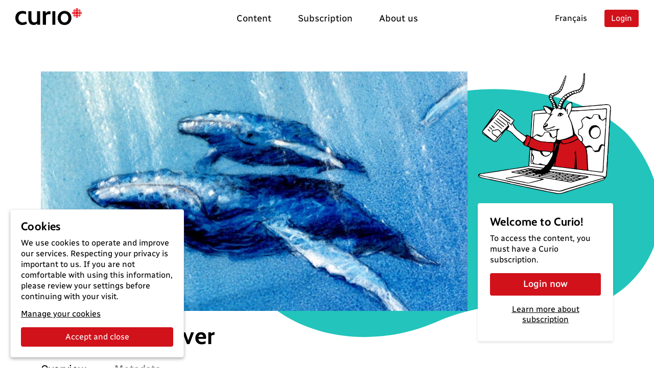

--- FILE ---
content_type: text/html; charset=utf-8
request_url: https://curio.ca/en/catalog/071f7ed8-9e98-4f09-8007-41a65f009918
body_size: 6244
content:
<!doctype html>
<html lang='en'>
  <head>
    <meta http-equiv="Content-Type" content="text/html; charset=utf-8" />
    <meta
      name="viewport"
      content="width=device-width, initial-scale=1, shrink-to-fit=no"
    />
    <meta name="version" content="2025.04.17-b" />
    <meta http-equiv="X-UA-Compatible" content="IE=edge" />
    <meta name="author" content="CBC/Radio-Canada 2014-2025" />
    <meta
      name="google-site-verification"
      content="bKtl-fGhknlhdayceM5joyCdffp1i681NSsIrsCUECg"
    />
    <meta
      http-equiv="Cache-Control"
      content="no-cache, no-store, must-revalidate"
    />
    <meta http-equiv="Pragma" content="no-cache" />
    <meta http-equiv="Expires" content="0" />
    <link rel="shortcut icon" href="/assets/favicon-B7VvWLxY.ico" />

    <!-- Video.js via CDN -->
    <link href="https://vjs.zencdn.net/8.21.1/video-js.css" rel="stylesheet" />
    <script src="https://vjs.zencdn.net/8.21.1/video.min.js"></script>
    <script src="https://vjs.zencdn.net/8.21.1/lang/fr.js"></script>

    <!-- SEO -->
    <title>The Mighty River</title>
<link rel="canonical" href="https://curio.ca/en/catalog/071f7ed8-9e98-4f09-8007-41a65f009918" />
<meta name="description" content="Clean water, essential to all forms of life, is becoming increasingly rare. Like deforestation, the loss of clean water is a global tragedy. &quot;Magtogoek&quot;, as it is called by the Mi&#x27;kmaq people, originates in the Great Lakes, follows a long course through Ontario and Quebec, and then drains into the …">
<!-- facebook / twitter tags -->
<meta property="og:site_name" content="Curio">
<meta property="og:type" content="video.movie" />
<meta property="og:title" content="The Mighty River">
<meta property="og:description" content="Clean water, essential to all forms of life, is becoming increasingly rare. Like deforestation, the loss of clean water is a global tragedy. &quot;Magtogoek&quot;, as it is called by the Mi&#x27;kmaq people, originates in the Great Lakes, follows a long course through Ontario and Quebec, and then drains into the …">
<meta property="og:image" content="https://curio.ca/media/filer_public/d3/49/d3499553-348b-409f-a997-6cbecb244e8d/far-02-11c-the-mighty-river.jpg">
<meta property="og:url" content="https://curio.ca/en/catalog/071f7ed8-9e98-4f09-8007-41a65f009918">
<!-- twitter tags -->
<meta name="twitter:card" content="summary_large_image">

<script type="application/ld+json">
    {
    "@context": "http://schema.org/",
    "@type": "VideoObject",
    "name": "The Mighty River",
    "description": "Clean water, essential to all forms of life, is becoming increasingly rare. Like deforestation, the loss of clean water is a global tragedy. \"Magtogoek\", as it is called by the Mi'kmaq people, originates in the Great Lakes, follows a long course through Ontario and Quebec, and then drains into the Atlantic. Its waters, which once teemed with animal and plant life, today bear witness to decades of over-exploitation and industrial pollution. Alas, all the rivers of the world are suffering the same fate! In undertaking this last major animation project, the activist filmmaker was driven by the hope that the film's wealth of astonishing information on the St. Lawrence River and its glorious past would raise awareness and inspire concrete actions to save this and other much-degraded natural resources.",
    "@id": "https://curio.ca/en/catalog/071f7ed8-9e98-4f09-8007-41a65f009918",
    "datePublished": "2024-12-19T03:28:58.433861+00:00",
    "dateModified": "2024-12-19T03:28:58.433861+00:00",
    "uploadDate": "2024-12-19T03:28:58.433861+00:00",
    "duration": "T00H24M03S",
    "url": "https://curio.ca/en/catalog/071f7ed8-9e98-4f09-8007-41a65f009918",
    "contentUrl": "https://curio.ca/en/catalog/071f7ed8-9e98-4f09-8007-41a65f009918",
    "thumbnailUrl": "https://curio.ca/media/filer_public/d3/49/d3499553-348b-409f-a997-6cbecb244e8d/far-02-11c-the-mighty-river.jpg",
    "image": "https://curio.ca/media/filer_public/d3/49/d3499553-348b-409f-a997-6cbecb244e8d/far-02-11c-the-mighty-river.jpg",
    "author": {
        "@type": "Organization",
        "name": "CBC/Radio-Canada"
    },
    "actors": [
        {
            "@type": "Person",
            "name": "Fr\u00e9d\u00e9ric Back"
        },
        {
            "@type": "Person",
            "name": "Jean Salvy"
        },
        {
            "@type": "Person",
            "name": "Donald Sutherland"
        },
        {
            "@type": "Person",
            "name": "Hubert Tison"
        },
        {
            "@type": "Person",
            "name": "Pierre Turgeon"
        }
    ],
    "keywords": [
        "History and politics",
        "Arts",
        "Science",
        "Environmental science",
        "Visual arts",
        "Canadian history"
    ]
}
</script>

    <script type="module" crossorigin src="/assets/index-OLMUCMP_.js"></script>
    <link rel="modulepreload" crossorigin href="/assets/vue-BYFcf3n-.js">
    <link rel="modulepreload" crossorigin href="/assets/vueRouter-Cgr4ysW6.js">
    <link rel="modulepreload" crossorigin href="/assets/i18n-C4kTz1vx.js">
    <link rel="modulepreload" crossorigin href="/assets/vuex-DQdo2t_m.js">
    <link rel="modulepreload" crossorigin href="/assets/popper-BEKk9TLb.js">
    <link rel="modulepreload" crossorigin href="/assets/bootstrap-SEbVVuC9.js">
    <link rel="modulepreload" crossorigin href="/assets/hooper-7fc5hkil.js">
    <link rel="modulepreload" crossorigin href="/assets/otherVendors-D4GdmDxf.js">
    <link rel="modulepreload" crossorigin href="/assets/moment-C5S46NFB.js">
    <link rel="modulepreload" crossorigin href="/assets/lodash-BrJ8oBzo.js">
    <link rel="modulepreload" crossorigin href="/assets/axios-B9ygI19o.js">
    <link rel="stylesheet" crossorigin href="/assets/index-CucCHxcc.css">
  </head>

  <body>
    <div id="app"></div>
    <script
      defer
      type="text/javascript"
      src="https://geoip.radio-canada.ca/geoip.js"
    ></script>
    <noscript>
      <!-- metrie -->
      <iframe
        src="https://www.googletagmanager.com/ns.html?id=GTM-5QW54Q4&gtm_auth=o2T58um2rhaoywl_LArb4g&gtm_preview=env-
      1&gtm_cookies_win=x"
        height="0"
        width="0"
        style="display: none; visibility: hidden"
      ></iframe>
    </noscript>
  </body>
</html>


--- FILE ---
content_type: text/html; charset=utf-8
request_url: https://curio.ca/seo/en/catalog/071f7ed8-9e98-4f09-8007-41a65f009918
body_size: 3613
content:
<title>The Mighty River</title>
<link rel="canonical" href="https://curio.ca/en/catalog/071f7ed8-9e98-4f09-8007-41a65f009918" />
<meta name="description" content="Clean water, essential to all forms of life, is becoming increasingly rare. Like deforestation, the loss of clean water is a global tragedy. &quot;Magtogoek&quot;, as it is called by the Mi&#x27;kmaq people, originates in the Great Lakes, follows a long course through Ontario and Quebec, and then drains into the …">
<!-- facebook / twitter tags -->
<meta property="og:site_name" content="Curio">
<meta property="og:type" content="video.movie" />
<meta property="og:title" content="The Mighty River">
<meta property="og:description" content="Clean water, essential to all forms of life, is becoming increasingly rare. Like deforestation, the loss of clean water is a global tragedy. &quot;Magtogoek&quot;, as it is called by the Mi&#x27;kmaq people, originates in the Great Lakes, follows a long course through Ontario and Quebec, and then drains into the …">
<meta property="og:image" content="https://curio.ca/media/filer_public/d3/49/d3499553-348b-409f-a997-6cbecb244e8d/far-02-11c-the-mighty-river.jpg">
<meta property="og:url" content="https://curio.ca/en/catalog/071f7ed8-9e98-4f09-8007-41a65f009918">
<!-- twitter tags -->
<meta name="twitter:card" content="summary_large_image">

<script type="application/ld+json">
    {
    "@context": "http://schema.org/",
    "@type": "VideoObject",
    "name": "The Mighty River",
    "description": "Clean water, essential to all forms of life, is becoming increasingly rare. Like deforestation, the loss of clean water is a global tragedy. \"Magtogoek\", as it is called by the Mi'kmaq people, originates in the Great Lakes, follows a long course through Ontario and Quebec, and then drains into the Atlantic. Its waters, which once teemed with animal and plant life, today bear witness to decades of over-exploitation and industrial pollution. Alas, all the rivers of the world are suffering the same fate! In undertaking this last major animation project, the activist filmmaker was driven by the hope that the film's wealth of astonishing information on the St. Lawrence River and its glorious past would raise awareness and inspire concrete actions to save this and other much-degraded natural resources.",
    "@id": "https://curio.ca/en/catalog/071f7ed8-9e98-4f09-8007-41a65f009918",
    "datePublished": "2024-12-19T03:28:58.433861+00:00",
    "dateModified": "2024-12-19T03:28:58.433861+00:00",
    "uploadDate": "2024-12-19T03:28:58.433861+00:00",
    "duration": "T00H24M03S",
    "url": "https://curio.ca/en/catalog/071f7ed8-9e98-4f09-8007-41a65f009918",
    "contentUrl": "https://curio.ca/en/catalog/071f7ed8-9e98-4f09-8007-41a65f009918",
    "thumbnailUrl": "https://curio.ca/media/filer_public/d3/49/d3499553-348b-409f-a997-6cbecb244e8d/far-02-11c-the-mighty-river.jpg",
    "image": "https://curio.ca/media/filer_public/d3/49/d3499553-348b-409f-a997-6cbecb244e8d/far-02-11c-the-mighty-river.jpg",
    "author": {
        "@type": "Organization",
        "name": "CBC/Radio-Canada"
    },
    "actors": [
        {
            "@type": "Person",
            "name": "Fr\u00e9d\u00e9ric Back"
        },
        {
            "@type": "Person",
            "name": "Jean Salvy"
        },
        {
            "@type": "Person",
            "name": "Donald Sutherland"
        },
        {
            "@type": "Person",
            "name": "Hubert Tison"
        },
        {
            "@type": "Person",
            "name": "Pierre Turgeon"
        }
    ],
    "keywords": [
        "History and politics",
        "Arts",
        "Science",
        "Environmental science",
        "Visual arts",
        "Canadian history"
    ]
}
</script>


--- FILE ---
content_type: text/javascript
request_url: https://curio.ca/assets/i18n-C4kTz1vx.js
body_size: 20902
content:
import{l as aa,r as Se,s as Nn,c as oe,w as gt,m as ra,g as At,h as Tn,F as In,q as qe,i as la,e as sa,a as ca,v as oa,x as ia,T as ua}from"./vue-BYFcf3n-.js";function fa(){return bn().__VUE_DEVTOOLS_GLOBAL_HOOK__}function bn(){return typeof navigator<"u"&&typeof window<"u"?window:typeof globalThis<"u"?globalThis:{}}const _a=typeof Proxy=="function",ma="devtools-plugin:setup",da="plugin:settings:set";let Ce,Lt;function Ea(){var e;return Ce!==void 0||(typeof window<"u"&&window.performance?(Ce=!0,Lt=window.performance):typeof globalThis<"u"&&(!((e=globalThis.perf_hooks)===null||e===void 0)&&e.performance)?(Ce=!0,Lt=globalThis.perf_hooks.performance):Ce=!1),Ce}function ga(){return Ea()?Lt.now():Date.now()}class La{constructor(t,n){this.target=null,this.targetQueue=[],this.onQueue=[],this.plugin=t,this.hook=n;const r={};if(t.settings)for(const s in t.settings){const i=t.settings[s];r[s]=i.defaultValue}const l=`__vue-devtools-plugin-settings__${t.id}`;let a=Object.assign({},r);try{const s=localStorage.getItem(l),i=JSON.parse(s);Object.assign(a,i)}catch{}this.fallbacks={getSettings(){return a},setSettings(s){try{localStorage.setItem(l,JSON.stringify(s))}catch{}a=s},now(){return ga()}},n&&n.on(da,(s,i)=>{s===this.plugin.id&&this.fallbacks.setSettings(i)}),this.proxiedOn=new Proxy({},{get:(s,i)=>this.target?this.target.on[i]:(...u)=>{this.onQueue.push({method:i,args:u})}}),this.proxiedTarget=new Proxy({},{get:(s,i)=>this.target?this.target[i]:i==="on"?this.proxiedOn:Object.keys(this.fallbacks).includes(i)?(...u)=>(this.targetQueue.push({method:i,args:u,resolve:()=>{}}),this.fallbacks[i](...u)):(...u)=>new Promise(_=>{this.targetQueue.push({method:i,args:u,resolve:_})})})}async setRealTarget(t){this.target=t;for(const n of this.onQueue)this.target.on[n.method](...n.args);for(const n of this.targetQueue)n.resolve(await this.target[n.method](...n.args))}}function Al(e,t){const n=e,r=bn(),l=fa(),a=_a&&n.enableEarlyProxy;if(l&&(r.__VUE_DEVTOOLS_PLUGIN_API_AVAILABLE__||!a))l.emit(ma,e,t);else{const s=a?new La(n,l):null;(r.__VUE_DEVTOOLS_PLUGINS__=r.__VUE_DEVTOOLS_PLUGINS__||[]).push({pluginDescriptor:n,setupFn:t,proxy:s}),s&&t(s.proxiedTarget)}}/*!
  * shared v9.14.5
  * (c) 2025 kazuya kawaguchi
  * Released under the MIT License.
  */function Na(e,t){typeof console<"u"&&(console.warn("[intlify] "+e),t&&console.warn(t.stack))}const st=typeof window<"u",Le=(e,t=!1)=>t?Symbol.for(e):Symbol(e),Ta=(e,t,n)=>Ia({l:e,k:t,s:n}),Ia=e=>JSON.stringify(e).replace(/\u2028/g,"\\u2028").replace(/\u2029/g,"\\u2029").replace(/\u0027/g,"\\u0027"),K=e=>typeof e=="number"&&isFinite(e),ba=e=>On(e)==="[object Date]",ge=e=>On(e)==="[object RegExp]",ot=e=>F(e)&&Object.keys(e).length===0,q=Object.assign,ha=Object.create,H=(e=null)=>ha(e);let wt;const me=()=>wt||(wt=typeof globalThis<"u"?globalThis:typeof self<"u"?self:typeof window<"u"?window:typeof global<"u"?global:H());function Ut(e){return e.replace(/&/g,"&amp;").replace(/</g,"&lt;").replace(/>/g,"&gt;").replace(/"/g,"&quot;").replace(/'/g,"&apos;").replace(/\//g,"&#x2F;").replace(/=/g,"&#x3D;")}function Wt(e){return e.replace(/&(?![a-zA-Z0-9#]{2,6};)/g,"&amp;").replace(/"/g,"&quot;").replace(/'/g,"&apos;").replace(/</g,"&lt;").replace(/>/g,"&gt;")}function Oa(e){return e=e.replace(/(\w+)\s*=\s*"([^"]*)"/g,(r,l,a)=>`${l}="${Wt(a)}"`),e=e.replace(/(\w+)\s*=\s*'([^']*)'/g,(r,l,a)=>`${l}='${Wt(a)}'`),/\s*on\w+\s*=\s*["']?[^"'>]+["']?/gi.test(e)&&(e=e.replace(/(\s+)(on)(\w+\s*=)/gi,"$1&#111;n$3")),[/(\s+(?:href|src|action|formaction)\s*=\s*["']?)\s*javascript:/gi,/(style\s*=\s*["'][^"']*url\s*\(\s*)javascript:/gi].forEach(r=>{e=e.replace(r,"$1javascript&#58;")}),e}const pa=Object.prototype.hasOwnProperty;function le(e,t){return pa.call(e,t)}const x=Array.isArray,G=e=>typeof e=="function",p=e=>typeof e=="string",U=e=>typeof e=="boolean",$=e=>e!==null&&typeof e=="object",va=e=>$(e)&&G(e.then)&&G(e.catch),hn=Object.prototype.toString,On=e=>hn.call(e),F=e=>{if(!$(e))return!1;const t=Object.getPrototypeOf(e);return t===null||t.constructor===Object},Pa=e=>e==null?"":x(e)||F(e)&&e.toString===hn?JSON.stringify(e,null,2):String(e);function Aa(e,t=""){return e.reduce((n,r,l)=>l===0?n+r:n+t+r,"")}function it(e){let t=e;return()=>++t}const at=e=>!$(e)||x(e);function lt(e,t){if(at(e)||at(t))throw new Error("Invalid value");const n=[{src:e,des:t}];for(;n.length;){const{src:r,des:l}=n.pop();Object.keys(r).forEach(a=>{a!=="__proto__"&&($(r[a])&&!$(l[a])&&(l[a]=Array.isArray(r[a])?[]:H()),at(l[a])||at(r[a])?l[a]=r[a]:n.push({src:r[a],des:l[a]}))})}}/*!
  * message-compiler v9.14.5
  * (c) 2025 kazuya kawaguchi
  * Released under the MIT License.
  */function Ca(e,t,n){return{line:e,column:t,offset:n}}function ct(e,t,n){return{start:e,end:t}}const Sa=/\{([0-9a-zA-Z]+)\}/g;function pn(e,...t){return t.length===1&&ya(t[0])&&(t=t[0]),(!t||!t.hasOwnProperty)&&(t={}),e.replace(Sa,(n,r)=>t.hasOwnProperty(r)?t[r]:"")}const vn=Object.assign,$t=e=>typeof e=="string",ya=e=>e!==null&&typeof e=="object";function Pn(e,t=""){return e.reduce((n,r,l)=>l===0?n+r:n+t+r,"")}const Ct={USE_MODULO_SYNTAX:1,__EXTEND_POINT__:2},ka={[Ct.USE_MODULO_SYNTAX]:"Use modulo before '{{0}}'."};function Ra(e,t,...n){const r=pn(ka[e],...n||[]),l={message:String(r),code:e};return t&&(l.location=t),l}const D={EXPECTED_TOKEN:1,INVALID_TOKEN_IN_PLACEHOLDER:2,UNTERMINATED_SINGLE_QUOTE_IN_PLACEHOLDER:3,UNKNOWN_ESCAPE_SEQUENCE:4,INVALID_UNICODE_ESCAPE_SEQUENCE:5,UNBALANCED_CLOSING_BRACE:6,UNTERMINATED_CLOSING_BRACE:7,EMPTY_PLACEHOLDER:8,NOT_ALLOW_NEST_PLACEHOLDER:9,INVALID_LINKED_FORMAT:10,MUST_HAVE_MESSAGES_IN_PLURAL:11,UNEXPECTED_EMPTY_LINKED_MODIFIER:12,UNEXPECTED_EMPTY_LINKED_KEY:13,UNEXPECTED_LEXICAL_ANALYSIS:14,UNHANDLED_CODEGEN_NODE_TYPE:15,UNHANDLED_MINIFIER_NODE_TYPE:16,__EXTEND_POINT__:17},Da={[D.EXPECTED_TOKEN]:"Expected token: '{0}'",[D.INVALID_TOKEN_IN_PLACEHOLDER]:"Invalid token in placeholder: '{0}'",[D.UNTERMINATED_SINGLE_QUOTE_IN_PLACEHOLDER]:"Unterminated single quote in placeholder",[D.UNKNOWN_ESCAPE_SEQUENCE]:"Unknown escape sequence: \\{0}",[D.INVALID_UNICODE_ESCAPE_SEQUENCE]:"Invalid unicode escape sequence: {0}",[D.UNBALANCED_CLOSING_BRACE]:"Unbalanced closing brace",[D.UNTERMINATED_CLOSING_BRACE]:"Unterminated closing brace",[D.EMPTY_PLACEHOLDER]:"Empty placeholder",[D.NOT_ALLOW_NEST_PLACEHOLDER]:"Not allowed nest placeholder",[D.INVALID_LINKED_FORMAT]:"Invalid linked format",[D.MUST_HAVE_MESSAGES_IN_PLURAL]:"Plural must have messages",[D.UNEXPECTED_EMPTY_LINKED_MODIFIER]:"Unexpected empty linked modifier",[D.UNEXPECTED_EMPTY_LINKED_KEY]:"Unexpected empty linked key",[D.UNEXPECTED_LEXICAL_ANALYSIS]:"Unexpected lexical analysis in token: '{0}'",[D.UNHANDLED_CODEGEN_NODE_TYPE]:"unhandled codegen node type: '{0}'",[D.UNHANDLED_MINIFIER_NODE_TYPE]:"unhandled mimifier node type: '{0}'"};function Fe(e,t,n={}){const{domain:r,messages:l,args:a}=n,s=pn((l||Da)[e]||"",...a||[]),i=new SyntaxError(String(s));return i.code=e,t&&(i.location=t),i.domain=r,i}function Fa(e){throw e}const fe=" ",Ma="\r",z=`
`,wa="\u2028",Ua="\u2029";function Wa(e){const t=e;let n=0,r=1,l=1,a=0;const s=O=>t[O]===Ma&&t[O+1]===z,i=O=>t[O]===z,u=O=>t[O]===Ua,_=O=>t[O]===wa,I=O=>s(O)||i(O)||u(O)||_(O),T=()=>n,g=()=>r,v=()=>l,k=()=>a,A=O=>s(O)||u(O)||_(O)?z:t[O],S=()=>A(n),y=()=>A(n+a);function w(){return a=0,I(n)&&(r++,l=0),s(n)&&n++,n++,l++,t[n]}function m(){return s(n+a)&&a++,a++,t[n+a]}function d(){n=0,r=1,l=1,a=0}function b(O=0){a=O}function L(){const O=n+a;for(;O!==n;)w();a=0}return{index:T,line:g,column:v,peekOffset:k,charAt:A,currentChar:S,currentPeek:y,next:w,peek:m,reset:d,resetPeek:b,skipToPeek:L}}const Ee=void 0,$a=".",Vt="'",Va="tokenizer";function Ha(e,t={}){const n=t.location!==!1,r=Wa(e),l=()=>r.index(),a=()=>Ca(r.line(),r.column(),r.index()),s=a(),i=l(),u={currentType:14,offset:i,startLoc:s,endLoc:s,lastType:14,lastOffset:i,lastStartLoc:s,lastEndLoc:s,braceNest:0,inLinked:!1,text:""},_=()=>u,{onError:I}=t;function T(c,o,E,...R){const j=_();if(o.column+=E,o.offset+=E,I){const M=n?ct(j.startLoc,o):null,f=Fe(c,M,{domain:Va,args:R});I(f)}}function g(c,o,E){c.endLoc=a(),c.currentType=o;const R={type:o};return n&&(R.loc=ct(c.startLoc,c.endLoc)),E!=null&&(R.value=E),R}const v=c=>g(c,14);function k(c,o){return c.currentChar()===o?(c.next(),o):(T(D.EXPECTED_TOKEN,a(),0,o),"")}function A(c){let o="";for(;c.currentPeek()===fe||c.currentPeek()===z;)o+=c.currentPeek(),c.peek();return o}function S(c){const o=A(c);return c.skipToPeek(),o}function y(c){if(c===Ee)return!1;const o=c.charCodeAt(0);return o>=97&&o<=122||o>=65&&o<=90||o===95}function w(c){if(c===Ee)return!1;const o=c.charCodeAt(0);return o>=48&&o<=57}function m(c,o){const{currentType:E}=o;if(E!==2)return!1;A(c);const R=y(c.currentPeek());return c.resetPeek(),R}function d(c,o){const{currentType:E}=o;if(E!==2)return!1;A(c);const R=c.currentPeek()==="-"?c.peek():c.currentPeek(),j=w(R);return c.resetPeek(),j}function b(c,o){const{currentType:E}=o;if(E!==2)return!1;A(c);const R=c.currentPeek()===Vt;return c.resetPeek(),R}function L(c,o){const{currentType:E}=o;if(E!==8)return!1;A(c);const R=c.currentPeek()===".";return c.resetPeek(),R}function O(c,o){const{currentType:E}=o;if(E!==9)return!1;A(c);const R=y(c.currentPeek());return c.resetPeek(),R}function C(c,o){const{currentType:E}=o;if(!(E===8||E===12))return!1;A(c);const R=c.currentPeek()===":";return c.resetPeek(),R}function P(c,o){const{currentType:E}=o;if(E!==10)return!1;const R=()=>{const M=c.currentPeek();return M==="{"?y(c.peek()):M==="@"||M==="%"||M==="|"||M===":"||M==="."||M===fe||!M?!1:M===z?(c.peek(),R()):W(c,!1)},j=R();return c.resetPeek(),j}function B(c){A(c);const o=c.currentPeek()==="|";return c.resetPeek(),o}function te(c){const o=A(c),E=c.currentPeek()==="%"&&c.peek()==="{";return c.resetPeek(),{isModulo:E,hasSpace:o.length>0}}function W(c,o=!0){const E=(j=!1,M="",f=!1)=>{const N=c.currentPeek();return N==="{"?M==="%"?!1:j:N==="@"||!N?M==="%"?!0:j:N==="%"?(c.peek(),E(j,"%",!0)):N==="|"?M==="%"||f?!0:!(M===fe||M===z):N===fe?(c.peek(),E(!0,fe,f)):N===z?(c.peek(),E(!0,z,f)):!0},R=E();return o&&c.resetPeek(),R}function Z(c,o){const E=c.currentChar();return E===Ee?Ee:o(E)?(c.next(),E):null}function Me(c){const o=c.charCodeAt(0);return o>=97&&o<=122||o>=65&&o<=90||o>=48&&o<=57||o===95||o===36}function we(c){return Z(c,Me)}function ce(c){const o=c.charCodeAt(0);return o>=97&&o<=122||o>=65&&o<=90||o>=48&&o<=57||o===95||o===36||o===45}function Ue(c){return Z(c,ce)}function We(c){const o=c.charCodeAt(0);return o>=48&&o<=57}function $e(c){return Z(c,We)}function Ve(c){const o=c.charCodeAt(0);return o>=48&&o<=57||o>=65&&o<=70||o>=97&&o<=102}function ae(c){return Z(c,Ve)}function Ie(c){let o="",E="";for(;o=$e(c);)E+=o;return E}function He(c){S(c);const o=c.currentChar();return o!=="%"&&T(D.EXPECTED_TOKEN,a(),0,o),c.next(),"%"}function Oe(c){let o="";for(;;){const E=c.currentChar();if(E==="{"||E==="}"||E==="@"||E==="|"||!E)break;if(E==="%")if(W(c))o+=E,c.next();else break;else if(E===fe||E===z)if(W(c))o+=E,c.next();else{if(B(c))break;o+=E,c.next()}else o+=E,c.next()}return o}function Ye(c){S(c);let o="",E="";for(;o=Ue(c);)E+=o;return c.currentChar()===Ee&&T(D.UNTERMINATED_CLOSING_BRACE,a(),0),E}function Ge(c){S(c);let o="";return c.currentChar()==="-"?(c.next(),o+=`-${Ie(c)}`):o+=Ie(c),c.currentChar()===Ee&&T(D.UNTERMINATED_CLOSING_BRACE,a(),0),o}function tt(c){return c!==Vt&&c!==z}function xe(c){S(c),k(c,"'");let o="",E="";for(;o=Z(c,tt);)o==="\\"?E+=je(c):E+=o;const R=c.currentChar();return R===z||R===Ee?(T(D.UNTERMINATED_SINGLE_QUOTE_IN_PLACEHOLDER,a(),0),R===z&&(c.next(),k(c,"'")),E):(k(c,"'"),E)}function je(c){const o=c.currentChar();switch(o){case"\\":case"'":return c.next(),`\\${o}`;case"u":return pe(c,o,4);case"U":return pe(c,o,6);default:return T(D.UNKNOWN_ESCAPE_SEQUENCE,a(),0,o),""}}function pe(c,o,E){k(c,o);let R="";for(let j=0;j<E;j++){const M=ae(c);if(!M){T(D.INVALID_UNICODE_ESCAPE_SEQUENCE,a(),0,`\\${o}${R}${c.currentChar()}`);break}R+=M}return`\\${o}${R}`}function Xe(c){return c!=="{"&&c!=="}"&&c!==fe&&c!==z}function Ke(c){S(c);let o="",E="";for(;o=Z(c,Xe);)E+=o;return E}function Be(c){let o="",E="";for(;o=we(c);)E+=o;return E}function h(c){const o=E=>{const R=c.currentChar();return R==="{"||R==="%"||R==="@"||R==="|"||R==="("||R===")"||!R||R===fe?E:(E+=R,c.next(),o(E))};return o("")}function V(c){S(c);const o=k(c,"|");return S(c),o}function ve(c,o){let E=null;switch(c.currentChar()){case"{":return o.braceNest>=1&&T(D.NOT_ALLOW_NEST_PLACEHOLDER,a(),0),c.next(),E=g(o,2,"{"),S(c),o.braceNest++,E;case"}":return o.braceNest>0&&o.currentType===2&&T(D.EMPTY_PLACEHOLDER,a(),0),c.next(),E=g(o,3,"}"),o.braceNest--,o.braceNest>0&&S(c),o.inLinked&&o.braceNest===0&&(o.inLinked=!1),E;case"@":return o.braceNest>0&&T(D.UNTERMINATED_CLOSING_BRACE,a(),0),E=Pe(c,o)||v(o),o.braceNest=0,E;default:{let j=!0,M=!0,f=!0;if(B(c))return o.braceNest>0&&T(D.UNTERMINATED_CLOSING_BRACE,a(),0),E=g(o,1,V(c)),o.braceNest=0,o.inLinked=!1,E;if(o.braceNest>0&&(o.currentType===5||o.currentType===6||o.currentType===7))return T(D.UNTERMINATED_CLOSING_BRACE,a(),0),o.braceNest=0,Je(c,o);if(j=m(c,o))return E=g(o,5,Ye(c)),S(c),E;if(M=d(c,o))return E=g(o,6,Ge(c)),S(c),E;if(f=b(c,o))return E=g(o,7,xe(c)),S(c),E;if(!j&&!M&&!f)return E=g(o,13,Ke(c)),T(D.INVALID_TOKEN_IN_PLACEHOLDER,a(),0,E.value),S(c),E;break}}return E}function Pe(c,o){const{currentType:E}=o;let R=null;const j=c.currentChar();switch((E===8||E===9||E===12||E===10)&&(j===z||j===fe)&&T(D.INVALID_LINKED_FORMAT,a(),0),j){case"@":return c.next(),R=g(o,8,"@"),o.inLinked=!0,R;case".":return S(c),c.next(),g(o,9,".");case":":return S(c),c.next(),g(o,10,":");default:return B(c)?(R=g(o,1,V(c)),o.braceNest=0,o.inLinked=!1,R):L(c,o)||C(c,o)?(S(c),Pe(c,o)):O(c,o)?(S(c),g(o,12,Be(c))):P(c,o)?(S(c),j==="{"?ve(c,o)||R:g(o,11,h(c))):(E===8&&T(D.INVALID_LINKED_FORMAT,a(),0),o.braceNest=0,o.inLinked=!1,Je(c,o))}}function Je(c,o){let E={type:14};if(o.braceNest>0)return ve(c,o)||v(o);if(o.inLinked)return Pe(c,o)||v(o);switch(c.currentChar()){case"{":return ve(c,o)||v(o);case"}":return T(D.UNBALANCED_CLOSING_BRACE,a(),0),c.next(),g(o,3,"}");case"@":return Pe(c,o)||v(o);default:{if(B(c))return E=g(o,1,V(c)),o.braceNest=0,o.inLinked=!1,E;const{isModulo:j,hasSpace:M}=te(c);if(j)return M?g(o,0,Oe(c)):g(o,4,He(c));if(W(c))return g(o,0,Oe(c));break}}return E}function _t(){const{currentType:c,offset:o,startLoc:E,endLoc:R}=u;return u.lastType=c,u.lastOffset=o,u.lastStartLoc=E,u.lastEndLoc=R,u.offset=l(),u.startLoc=a(),r.currentChar()===Ee?g(u,14):Je(r,u)}return{nextToken:_t,currentOffset:l,currentPosition:a,context:_}}const Ya="parser",Ga=/(?:\\\\|\\'|\\u([0-9a-fA-F]{4})|\\U([0-9a-fA-F]{6}))/g;function xa(e,t,n){switch(e){case"\\\\":return"\\";case"\\'":return"'";default:{const r=parseInt(t||n,16);return r<=55295||r>=57344?String.fromCodePoint(r):"�"}}}function ja(e={}){const t=e.location!==!1,{onError:n,onWarn:r}=e;function l(m,d,b,L,...O){const C=m.currentPosition();if(C.offset+=L,C.column+=L,n){const P=t?ct(b,C):null,B=Fe(d,P,{domain:Ya,args:O});n(B)}}function a(m,d,b,L,...O){const C=m.currentPosition();if(C.offset+=L,C.column+=L,r){const P=t?ct(b,C):null;r(Ra(d,P,O))}}function s(m,d,b){const L={type:m};return t&&(L.start=d,L.end=d,L.loc={start:b,end:b}),L}function i(m,d,b,L){t&&(m.end=d,m.loc&&(m.loc.end=b))}function u(m,d){const b=m.context(),L=s(3,b.offset,b.startLoc);return L.value=d,i(L,m.currentOffset(),m.currentPosition()),L}function _(m,d){const b=m.context(),{lastOffset:L,lastStartLoc:O}=b,C=s(5,L,O);return C.index=parseInt(d,10),m.nextToken(),i(C,m.currentOffset(),m.currentPosition()),C}function I(m,d,b){const L=m.context(),{lastOffset:O,lastStartLoc:C}=L,P=s(4,O,C);return P.key=d,b===!0&&(P.modulo=!0),m.nextToken(),i(P,m.currentOffset(),m.currentPosition()),P}function T(m,d){const b=m.context(),{lastOffset:L,lastStartLoc:O}=b,C=s(9,L,O);return C.value=d.replace(Ga,xa),m.nextToken(),i(C,m.currentOffset(),m.currentPosition()),C}function g(m){const d=m.nextToken(),b=m.context(),{lastOffset:L,lastStartLoc:O}=b,C=s(8,L,O);return d.type!==12?(l(m,D.UNEXPECTED_EMPTY_LINKED_MODIFIER,b.lastStartLoc,0),C.value="",i(C,L,O),{nextConsumeToken:d,node:C}):(d.value==null&&l(m,D.UNEXPECTED_LEXICAL_ANALYSIS,b.lastStartLoc,0,re(d)),C.value=d.value||"",i(C,m.currentOffset(),m.currentPosition()),{node:C})}function v(m,d){const b=m.context(),L=s(7,b.offset,b.startLoc);return L.value=d,i(L,m.currentOffset(),m.currentPosition()),L}function k(m){const d=m.context(),b=s(6,d.offset,d.startLoc);let L=m.nextToken();if(L.type===9){const O=g(m);b.modifier=O.node,L=O.nextConsumeToken||m.nextToken()}switch(L.type!==10&&l(m,D.UNEXPECTED_LEXICAL_ANALYSIS,d.lastStartLoc,0,re(L)),L=m.nextToken(),L.type===2&&(L=m.nextToken()),L.type){case 11:L.value==null&&l(m,D.UNEXPECTED_LEXICAL_ANALYSIS,d.lastStartLoc,0,re(L)),b.key=v(m,L.value||"");break;case 5:L.value==null&&l(m,D.UNEXPECTED_LEXICAL_ANALYSIS,d.lastStartLoc,0,re(L)),b.key=I(m,L.value||"");break;case 6:L.value==null&&l(m,D.UNEXPECTED_LEXICAL_ANALYSIS,d.lastStartLoc,0,re(L)),b.key=_(m,L.value||"");break;case 7:L.value==null&&l(m,D.UNEXPECTED_LEXICAL_ANALYSIS,d.lastStartLoc,0,re(L)),b.key=T(m,L.value||"");break;default:{l(m,D.UNEXPECTED_EMPTY_LINKED_KEY,d.lastStartLoc,0);const O=m.context(),C=s(7,O.offset,O.startLoc);return C.value="",i(C,O.offset,O.startLoc),b.key=C,i(b,O.offset,O.startLoc),{nextConsumeToken:L,node:b}}}return i(b,m.currentOffset(),m.currentPosition()),{node:b}}function A(m){const d=m.context(),b=d.currentType===1?m.currentOffset():d.offset,L=d.currentType===1?d.endLoc:d.startLoc,O=s(2,b,L);O.items=[];let C=null,P=null;do{const W=C||m.nextToken();switch(C=null,W.type){case 0:W.value==null&&l(m,D.UNEXPECTED_LEXICAL_ANALYSIS,d.lastStartLoc,0,re(W)),O.items.push(u(m,W.value||""));break;case 6:W.value==null&&l(m,D.UNEXPECTED_LEXICAL_ANALYSIS,d.lastStartLoc,0,re(W)),O.items.push(_(m,W.value||""));break;case 4:P=!0;break;case 5:W.value==null&&l(m,D.UNEXPECTED_LEXICAL_ANALYSIS,d.lastStartLoc,0,re(W)),O.items.push(I(m,W.value||"",!!P)),P&&(a(m,Ct.USE_MODULO_SYNTAX,d.lastStartLoc,0,re(W)),P=null);break;case 7:W.value==null&&l(m,D.UNEXPECTED_LEXICAL_ANALYSIS,d.lastStartLoc,0,re(W)),O.items.push(T(m,W.value||""));break;case 8:{const Z=k(m);O.items.push(Z.node),C=Z.nextConsumeToken||null;break}}}while(d.currentType!==14&&d.currentType!==1);const B=d.currentType===1?d.lastOffset:m.currentOffset(),te=d.currentType===1?d.lastEndLoc:m.currentPosition();return i(O,B,te),O}function S(m,d,b,L){const O=m.context();let C=L.items.length===0;const P=s(1,d,b);P.cases=[],P.cases.push(L);do{const B=A(m);C||(C=B.items.length===0),P.cases.push(B)}while(O.currentType!==14);return C&&l(m,D.MUST_HAVE_MESSAGES_IN_PLURAL,b,0),i(P,m.currentOffset(),m.currentPosition()),P}function y(m){const d=m.context(),{offset:b,startLoc:L}=d,O=A(m);return d.currentType===14?O:S(m,b,L,O)}function w(m){const d=Ha(m,vn({},e)),b=d.context(),L=s(0,b.offset,b.startLoc);return t&&L.loc&&(L.loc.source=m),L.body=y(d),e.onCacheKey&&(L.cacheKey=e.onCacheKey(m)),b.currentType!==14&&l(d,D.UNEXPECTED_LEXICAL_ANALYSIS,b.lastStartLoc,0,m[b.offset]||""),i(L,d.currentOffset(),d.currentPosition()),L}return{parse:w}}function re(e){if(e.type===14)return"EOF";const t=(e.value||"").replace(/\r?\n/gu,"\\n");return t.length>10?t.slice(0,9)+"…":t}function Xa(e,t={}){const n={ast:e,helpers:new Set};return{context:()=>n,helper:a=>(n.helpers.add(a),a)}}function Ht(e,t){for(let n=0;n<e.length;n++)St(e[n],t)}function St(e,t){switch(e.type){case 1:Ht(e.cases,t),t.helper("plural");break;case 2:Ht(e.items,t);break;case 6:{St(e.key,t),t.helper("linked"),t.helper("type");break}case 5:t.helper("interpolate"),t.helper("list");break;case 4:t.helper("interpolate"),t.helper("named");break}}function Ka(e,t={}){const n=Xa(e);n.helper("normalize"),e.body&&St(e.body,n);const r=n.context();e.helpers=Array.from(r.helpers)}function Ba(e){const t=e.body;return t.type===2?Yt(t):t.cases.forEach(n=>Yt(n)),e}function Yt(e){if(e.items.length===1){const t=e.items[0];(t.type===3||t.type===9)&&(e.static=t.value,delete t.value)}else{const t=[];for(let n=0;n<e.items.length;n++){const r=e.items[n];if(!(r.type===3||r.type===9)||r.value==null)break;t.push(r.value)}if(t.length===e.items.length){e.static=Pn(t);for(let n=0;n<e.items.length;n++){const r=e.items[n];(r.type===3||r.type===9)&&delete r.value}}}}const Ja="minifier";function ye(e){switch(e.t=e.type,e.type){case 0:{const t=e;ye(t.body),t.b=t.body,delete t.body;break}case 1:{const t=e,n=t.cases;for(let r=0;r<n.length;r++)ye(n[r]);t.c=n,delete t.cases;break}case 2:{const t=e,n=t.items;for(let r=0;r<n.length;r++)ye(n[r]);t.i=n,delete t.items,t.static&&(t.s=t.static,delete t.static);break}case 3:case 9:case 8:case 7:{const t=e;t.value&&(t.v=t.value,delete t.value);break}case 6:{const t=e;ye(t.key),t.k=t.key,delete t.key,t.modifier&&(ye(t.modifier),t.m=t.modifier,delete t.modifier);break}case 5:{const t=e;t.i=t.index,delete t.index;break}case 4:{const t=e;t.k=t.key,delete t.key;break}default:throw Fe(D.UNHANDLED_MINIFIER_NODE_TYPE,null,{domain:Ja,args:[e.type]})}delete e.type}const Qa="parser";function qa(e,t){const{filename:n,breakLineCode:r,needIndent:l}=t,a=t.location!==!1,s={filename:n,code:"",column:1,line:1,offset:0,map:void 0,breakLineCode:r,needIndent:l,indentLevel:0};a&&e.loc&&(s.source=e.loc.source);const i=()=>s;function u(A,S){s.code+=A}function _(A,S=!0){const y=S?r:"";u(l?y+"  ".repeat(A):y)}function I(A=!0){const S=++s.indentLevel;A&&_(S)}function T(A=!0){const S=--s.indentLevel;A&&_(S)}function g(){_(s.indentLevel)}return{context:i,push:u,indent:I,deindent:T,newline:g,helper:A=>`_${A}`,needIndent:()=>s.needIndent}}function Za(e,t){const{helper:n}=e;e.push(`${n("linked")}(`),Re(e,t.key),t.modifier?(e.push(", "),Re(e,t.modifier),e.push(", _type")):e.push(", undefined, _type"),e.push(")")}function za(e,t){const{helper:n,needIndent:r}=e;e.push(`${n("normalize")}([`),e.indent(r());const l=t.items.length;for(let a=0;a<l&&(Re(e,t.items[a]),a!==l-1);a++)e.push(", ");e.deindent(r()),e.push("])")}function er(e,t){const{helper:n,needIndent:r}=e;if(t.cases.length>1){e.push(`${n("plural")}([`),e.indent(r());const l=t.cases.length;for(let a=0;a<l&&(Re(e,t.cases[a]),a!==l-1);a++)e.push(", ");e.deindent(r()),e.push("])")}}function tr(e,t){t.body?Re(e,t.body):e.push("null")}function Re(e,t){const{helper:n}=e;switch(t.type){case 0:tr(e,t);break;case 1:er(e,t);break;case 2:za(e,t);break;case 6:Za(e,t);break;case 8:e.push(JSON.stringify(t.value),t);break;case 7:e.push(JSON.stringify(t.value),t);break;case 5:e.push(`${n("interpolate")}(${n("list")}(${t.index}))`,t);break;case 4:e.push(`${n("interpolate")}(${n("named")}(${JSON.stringify(t.key)}))`,t);break;case 9:e.push(JSON.stringify(t.value),t);break;case 3:e.push(JSON.stringify(t.value),t);break;default:throw Fe(D.UNHANDLED_CODEGEN_NODE_TYPE,null,{domain:Qa,args:[t.type]})}}const nr=(e,t={})=>{const n=$t(t.mode)?t.mode:"normal",r=$t(t.filename)?t.filename:"message.intl";t.sourceMap;const l=t.breakLineCode!=null?t.breakLineCode:n==="arrow"?";":`
`,a=t.needIndent?t.needIndent:n!=="arrow",s=e.helpers||[],i=qa(e,{filename:r,breakLineCode:l,needIndent:a});i.push(n==="normal"?"function __msg__ (ctx) {":"(ctx) => {"),i.indent(a),s.length>0&&(i.push(`const { ${Pn(s.map(I=>`${I}: _${I}`),", ")} } = ctx`),i.newline()),i.push("return "),Re(i,e),i.deindent(a),i.push("}"),delete e.helpers;const{code:u,map:_}=i.context();return{ast:e,code:u,map:_?_.toJSON():void 0}};function ar(e,t={}){const n=vn({},t),r=!!n.jit,l=!!n.minify,a=n.optimize==null?!0:n.optimize,i=ja(n).parse(e);return r?(a&&Ba(i),l&&ye(i),{ast:i,code:""}):(Ka(i,n),nr(i,n))}/*!
  * core-base v9.14.5
  * (c) 2025 kazuya kawaguchi
  * Released under the MIT License.
  */function rr(){typeof __INTLIFY_PROD_DEVTOOLS__!="boolean"&&(me().__INTLIFY_PROD_DEVTOOLS__=!1),typeof __INTLIFY_JIT_COMPILATION__!="boolean"&&(me().__INTLIFY_JIT_COMPILATION__=!1),typeof __INTLIFY_DROP_MESSAGE_COMPILER__!="boolean"&&(me().__INTLIFY_DROP_MESSAGE_COMPILER__=!1)}function ue(e){return $(e)&&yt(e)===0&&(le(e,"b")||le(e,"body"))}const An=["b","body"];function lr(e){return Ne(e,An)}const Cn=["c","cases"];function sr(e){return Ne(e,Cn,[])}const Sn=["s","static"];function cr(e){return Ne(e,Sn)}const yn=["i","items"];function or(e){return Ne(e,yn,[])}const kn=["t","type"];function yt(e){return Ne(e,kn)}const Rn=["v","value"];function rt(e,t){const n=Ne(e,Rn);if(n!=null)return n;throw Ze(t)}const Dn=["m","modifier"];function ir(e){return Ne(e,Dn)}const Fn=["k","key"];function ur(e){const t=Ne(e,Fn);if(t)return t;throw Ze(6)}function Ne(e,t,n){for(let r=0;r<t.length;r++){const l=t[r];if(le(e,l)&&e[l]!=null)return e[l]}return n}const Mn=[...An,...Cn,...Sn,...yn,...Fn,...Dn,...Rn,...kn];function Ze(e){return new Error(`unhandled node type: ${e}`)}const Te=[];Te[0]={w:[0],i:[3,0],"[":[4],o:[7]};Te[1]={w:[1],".":[2],"[":[4],o:[7]};Te[2]={w:[2],i:[3,0],0:[3,0]};Te[3]={i:[3,0],0:[3,0],w:[1,1],".":[2,1],"[":[4,1],o:[7,1]};Te[4]={"'":[5,0],'"':[6,0],"[":[4,2],"]":[1,3],o:8,l:[4,0]};Te[5]={"'":[4,0],o:8,l:[5,0]};Te[6]={'"':[4,0],o:8,l:[6,0]};const fr=/^\s?(?:true|false|-?[\d.]+|'[^']*'|"[^"]*")\s?$/;function _r(e){return fr.test(e)}function mr(e){const t=e.charCodeAt(0),n=e.charCodeAt(e.length-1);return t===n&&(t===34||t===39)?e.slice(1,-1):e}function dr(e){if(e==null)return"o";switch(e.charCodeAt(0)){case 91:case 93:case 46:case 34:case 39:return e;case 95:case 36:case 45:return"i";case 9:case 10:case 13:case 160:case 65279:case 8232:case 8233:return"w"}return"i"}function Er(e){const t=e.trim();return e.charAt(0)==="0"&&isNaN(parseInt(e))?!1:_r(t)?mr(t):"*"+t}function gr(e){const t=[];let n=-1,r=0,l=0,a,s,i,u,_,I,T;const g=[];g[0]=()=>{s===void 0?s=i:s+=i},g[1]=()=>{s!==void 0&&(t.push(s),s=void 0)},g[2]=()=>{g[0](),l++},g[3]=()=>{if(l>0)l--,r=4,g[0]();else{if(l=0,s===void 0||(s=Er(s),s===!1))return!1;g[1]()}};function v(){const k=e[n+1];if(r===5&&k==="'"||r===6&&k==='"')return n++,i="\\"+k,g[0](),!0}for(;r!==null;)if(n++,a=e[n],!(a==="\\"&&v())){if(u=dr(a),T=Te[r],_=T[u]||T.l||8,_===8||(r=_[0],_[1]!==void 0&&(I=g[_[1]],I&&(i=a,I()===!1))))return;if(r===7)return t}}const Gt=new Map;function Lr(e,t){return $(e)?e[t]:null}function Nr(e,t){if(!$(e))return null;let n=Gt.get(t);if(n||(n=gr(t),n&&Gt.set(t,n)),!n)return null;const r=n.length;let l=e,a=0;for(;a<r;){const s=n[a];if(Mn.includes(s)&&ue(l))return null;const i=l[s];if(i===void 0||G(l))return null;l=i,a++}return l}const Tr=e=>e,Ir=e=>"",br="text",hr=e=>e.length===0?"":Aa(e),Or=Pa;function xt(e,t){return e=Math.abs(e),t===2?e?e>1?1:0:1:e?Math.min(e,2):0}function pr(e){const t=K(e.pluralIndex)?e.pluralIndex:-1;return e.named&&(K(e.named.count)||K(e.named.n))?K(e.named.count)?e.named.count:K(e.named.n)?e.named.n:t:t}function vr(e,t){t.count||(t.count=e),t.n||(t.n=e)}function Pr(e={}){const t=e.locale,n=pr(e),r=$(e.pluralRules)&&p(t)&&G(e.pluralRules[t])?e.pluralRules[t]:xt,l=$(e.pluralRules)&&p(t)&&G(e.pluralRules[t])?xt:void 0,a=y=>y[r(n,y.length,l)],s=e.list||[],i=y=>s[y],u=e.named||H();K(e.pluralIndex)&&vr(n,u);const _=y=>u[y];function I(y){const w=G(e.messages)?e.messages(y):$(e.messages)?e.messages[y]:!1;return w||(e.parent?e.parent.message(y):Ir)}const T=y=>e.modifiers?e.modifiers[y]:Tr,g=F(e.processor)&&G(e.processor.normalize)?e.processor.normalize:hr,v=F(e.processor)&&G(e.processor.interpolate)?e.processor.interpolate:Or,k=F(e.processor)&&p(e.processor.type)?e.processor.type:br,S={list:i,named:_,plural:a,linked:(y,...w)=>{const[m,d]=w;let b="text",L="";w.length===1?$(m)?(L=m.modifier||L,b=m.type||b):p(m)&&(L=m||L):w.length===2&&(p(m)&&(L=m||L),p(d)&&(b=d||b));const O=I(y)(S),C=b==="vnode"&&x(O)&&L?O[0]:O;return L?T(L)(C,b):C},message:I,type:k,interpolate:v,normalize:g,values:q(H(),s,u)};return S}let ze=null;function Ar(e){ze=e}function Cr(e,t,n){ze&&ze.emit("i18n:init",{timestamp:Date.now(),i18n:e,version:t,meta:n})}const Sr=yr("function:translate");function yr(e){return t=>ze&&ze.emit(e,t)}const kr=Ct.__EXTEND_POINT__,be=it(kr),Rr={FALLBACK_TO_TRANSLATE:be(),CANNOT_FORMAT_NUMBER:be(),FALLBACK_TO_NUMBER_FORMAT:be(),CANNOT_FORMAT_DATE:be(),FALLBACK_TO_DATE_FORMAT:be(),EXPERIMENTAL_CUSTOM_MESSAGE_COMPILER:be(),__EXTEND_POINT__:be()},wn=D.__EXTEND_POINT__,he=it(wn),se={INVALID_ARGUMENT:wn,INVALID_DATE_ARGUMENT:he(),INVALID_ISO_DATE_ARGUMENT:he(),NOT_SUPPORT_NON_STRING_MESSAGE:he(),NOT_SUPPORT_LOCALE_PROMISE_VALUE:he(),NOT_SUPPORT_LOCALE_ASYNC_FUNCTION:he(),NOT_SUPPORT_LOCALE_TYPE:he(),__EXTEND_POINT__:he()};function ie(e){return Fe(e,null,void 0)}function kt(e,t){return t.locale!=null?jt(t.locale):jt(e.locale)}let mt;function jt(e){if(p(e))return e;if(G(e)){if(e.resolvedOnce&&mt!=null)return mt;if(e.constructor.name==="Function"){const t=e();if(va(t))throw ie(se.NOT_SUPPORT_LOCALE_PROMISE_VALUE);return mt=t}else throw ie(se.NOT_SUPPORT_LOCALE_ASYNC_FUNCTION)}else throw ie(se.NOT_SUPPORT_LOCALE_TYPE)}function Dr(e,t,n){return[...new Set([n,...x(t)?t:$(t)?Object.keys(t):p(t)?[t]:[n]])]}function Un(e,t,n){const r=p(n)?n:De,l=e;l.__localeChainCache||(l.__localeChainCache=new Map);let a=l.__localeChainCache.get(r);if(!a){a=[];let s=[n];for(;x(s);)s=Xt(a,s,t);const i=x(t)||!F(t)?t:t.default?t.default:null;s=p(i)?[i]:i,x(s)&&Xt(a,s,!1),l.__localeChainCache.set(r,a)}return a}function Xt(e,t,n){let r=!0;for(let l=0;l<t.length&&U(r);l++){const a=t[l];p(a)&&(r=Fr(e,t[l],n))}return r}function Fr(e,t,n){let r;const l=t.split("-");do{const a=l.join("-");r=Mr(e,a,n),l.splice(-1,1)}while(l.length&&r===!0);return r}function Mr(e,t,n){let r=!1;if(!e.includes(t)&&(r=!0,t)){r=t[t.length-1]!=="!";const l=t.replace(/!/g,"");e.push(l),(x(n)||F(n))&&n[l]&&(r=n[l])}return r}const wr="9.14.5",ut=-1,De="en-US",Kt="",Bt=e=>`${e.charAt(0).toLocaleUpperCase()}${e.substr(1)}`;function Ur(){return{upper:(e,t)=>t==="text"&&p(e)?e.toUpperCase():t==="vnode"&&$(e)&&"__v_isVNode"in e?e.children.toUpperCase():e,lower:(e,t)=>t==="text"&&p(e)?e.toLowerCase():t==="vnode"&&$(e)&&"__v_isVNode"in e?e.children.toLowerCase():e,capitalize:(e,t)=>t==="text"&&p(e)?Bt(e):t==="vnode"&&$(e)&&"__v_isVNode"in e?Bt(e.children):e}}let Wn;function Jt(e){Wn=e}let $n;function Wr(e){$n=e}let Vn;function $r(e){Vn=e}let Hn=null;const Vr=e=>{Hn=e},Hr=()=>Hn;let Yn=null;const Qt=e=>{Yn=e},Yr=()=>Yn;let qt=0;function Gr(e={}){const t=G(e.onWarn)?e.onWarn:Na,n=p(e.version)?e.version:wr,r=p(e.locale)||G(e.locale)?e.locale:De,l=G(r)?De:r,a=x(e.fallbackLocale)||F(e.fallbackLocale)||p(e.fallbackLocale)||e.fallbackLocale===!1?e.fallbackLocale:l,s=F(e.messages)?e.messages:dt(l),i=F(e.datetimeFormats)?e.datetimeFormats:dt(l),u=F(e.numberFormats)?e.numberFormats:dt(l),_=q(H(),e.modifiers,Ur()),I=e.pluralRules||H(),T=G(e.missing)?e.missing:null,g=U(e.missingWarn)||ge(e.missingWarn)?e.missingWarn:!0,v=U(e.fallbackWarn)||ge(e.fallbackWarn)?e.fallbackWarn:!0,k=!!e.fallbackFormat,A=!!e.unresolving,S=G(e.postTranslation)?e.postTranslation:null,y=F(e.processor)?e.processor:null,w=U(e.warnHtmlMessage)?e.warnHtmlMessage:!0,m=!!e.escapeParameter,d=G(e.messageCompiler)?e.messageCompiler:Wn,b=G(e.messageResolver)?e.messageResolver:$n||Lr,L=G(e.localeFallbacker)?e.localeFallbacker:Vn||Dr,O=$(e.fallbackContext)?e.fallbackContext:void 0,C=e,P=$(C.__datetimeFormatters)?C.__datetimeFormatters:new Map,B=$(C.__numberFormatters)?C.__numberFormatters:new Map,te=$(C.__meta)?C.__meta:{};qt++;const W={version:n,cid:qt,locale:r,fallbackLocale:a,messages:s,modifiers:_,pluralRules:I,missing:T,missingWarn:g,fallbackWarn:v,fallbackFormat:k,unresolving:A,postTranslation:S,processor:y,warnHtmlMessage:w,escapeParameter:m,messageCompiler:d,messageResolver:b,localeFallbacker:L,fallbackContext:O,onWarn:t,__meta:te};return W.datetimeFormats=i,W.numberFormats=u,W.__datetimeFormatters=P,W.__numberFormatters=B,__INTLIFY_PROD_DEVTOOLS__&&Cr(W,n,te),W}const dt=e=>({[e]:H()});function Rt(e,t,n,r,l){const{missing:a,onWarn:s}=e;if(a!==null){const i=a(e,n,t,l);return p(i)?i:t}else return t}function Qe(e,t,n){const r=e;r.__localeChainCache=new Map,e.localeFallbacker(e,n,t)}function xr(e,t){return e===t?!1:e.split("-")[0]===t.split("-")[0]}function jr(e,t){const n=t.indexOf(e);if(n===-1)return!1;for(let r=n+1;r<t.length;r++)if(xr(e,t[r]))return!0;return!1}function Et(e){return n=>Xr(n,e)}function Xr(e,t){const n=lr(t);if(n==null)throw Ze(0);if(yt(n)===1){const a=sr(n);return e.plural(a.reduce((s,i)=>[...s,Zt(e,i)],[]))}else return Zt(e,n)}function Zt(e,t){const n=cr(t);if(n!=null)return e.type==="text"?n:e.normalize([n]);{const r=or(t).reduce((l,a)=>[...l,Nt(e,a)],[]);return e.normalize(r)}}function Nt(e,t){const n=yt(t);switch(n){case 3:return rt(t,n);case 9:return rt(t,n);case 4:{const r=t;if(le(r,"k")&&r.k)return e.interpolate(e.named(r.k));if(le(r,"key")&&r.key)return e.interpolate(e.named(r.key));throw Ze(n)}case 5:{const r=t;if(le(r,"i")&&K(r.i))return e.interpolate(e.list(r.i));if(le(r,"index")&&K(r.index))return e.interpolate(e.list(r.index));throw Ze(n)}case 6:{const r=t,l=ir(r),a=ur(r);return e.linked(Nt(e,a),l?Nt(e,l):void 0,e.type)}case 7:return rt(t,n);case 8:return rt(t,n);default:throw new Error(`unhandled node on format message part: ${n}`)}}const Gn=e=>e;let ke=H();function xn(e,t={}){let n=!1;const r=t.onError||Fa;return t.onError=l=>{n=!0,r(l)},{...ar(e,t),detectError:n}}const Kr=(e,t)=>{if(!p(e))throw ie(se.NOT_SUPPORT_NON_STRING_MESSAGE);{U(t.warnHtmlMessage)&&t.warnHtmlMessage;const r=(t.onCacheKey||Gn)(e),l=ke[r];if(l)return l;const{code:a,detectError:s}=xn(e,t),i=new Function(`return ${a}`)();return s?i:ke[r]=i}};function Br(e,t){if(__INTLIFY_JIT_COMPILATION__&&!__INTLIFY_DROP_MESSAGE_COMPILER__&&p(e)){U(t.warnHtmlMessage)&&t.warnHtmlMessage;const r=(t.onCacheKey||Gn)(e),l=ke[r];if(l)return l;const{ast:a,detectError:s}=xn(e,{...t,location:!1,jit:!0}),i=Et(a);return s?i:ke[r]=i}else{const n=e.cacheKey;if(n){const r=ke[n];return r||(ke[n]=Et(e))}else return Et(e)}}const zt=()=>"",ne=e=>G(e);function en(e,...t){const{fallbackFormat:n,postTranslation:r,unresolving:l,messageCompiler:a,fallbackLocale:s,messages:i}=e,[u,_]=Tt(...t),I=U(_.missingWarn)?_.missingWarn:e.missingWarn,T=U(_.fallbackWarn)?_.fallbackWarn:e.fallbackWarn,g=U(_.escapeParameter)?_.escapeParameter:e.escapeParameter,v=!!_.resolvedMessage,k=p(_.default)||U(_.default)?U(_.default)?a?u:()=>u:_.default:n?a?u:()=>u:"",A=n||k!=="",S=kt(e,_);g&&Jr(_);let[y,w,m]=v?[u,S,i[S]||H()]:jn(e,u,S,s,T,I),d=y,b=u;if(!v&&!(p(d)||ue(d)||ne(d))&&A&&(d=k,b=d),!v&&(!(p(d)||ue(d)||ne(d))||!p(w)))return l?ut:u;let L=!1;const O=()=>{L=!0},C=ne(d)?d:Xn(e,u,w,d,b,O);if(L)return d;const P=Zr(e,w,m,_),B=Pr(P),te=Qr(e,C,B);let W=r?r(te,u):te;if(g&&p(W)&&(W=Oa(W)),__INTLIFY_PROD_DEVTOOLS__){const Z={timestamp:Date.now(),key:p(u)?u:ne(d)?d.key:"",locale:w||(ne(d)?d.locale:""),format:p(d)?d:ne(d)?d.source:"",message:W};Z.meta=q({},e.__meta,Hr()||{}),Sr(Z)}return W}function Jr(e){x(e.list)?e.list=e.list.map(t=>p(t)?Ut(t):t):$(e.named)&&Object.keys(e.named).forEach(t=>{p(e.named[t])&&(e.named[t]=Ut(e.named[t]))})}function jn(e,t,n,r,l,a){const{messages:s,onWarn:i,messageResolver:u,localeFallbacker:_}=e,I=_(e,r,n);let T=H(),g,v=null;const k="translate";for(let A=0;A<I.length&&(g=I[A],T=s[g]||H(),(v=u(T,t))===null&&(v=T[t]),!(p(v)||ue(v)||ne(v)));A++)if(!jr(g,I)){const S=Rt(e,t,g,a,k);S!==t&&(v=S)}return[v,g,T]}function Xn(e,t,n,r,l,a){const{messageCompiler:s,warnHtmlMessage:i}=e;if(ne(r)){const _=r;return _.locale=_.locale||n,_.key=_.key||t,_}if(s==null){const _=()=>r;return _.locale=n,_.key=t,_}const u=s(r,qr(e,n,l,r,i,a));return u.locale=n,u.key=t,u.source=r,u}function Qr(e,t,n){return t(n)}function Tt(...e){const[t,n,r]=e,l=H();if(!p(t)&&!K(t)&&!ne(t)&&!ue(t))throw ie(se.INVALID_ARGUMENT);const a=K(t)?String(t):(ne(t),t);return K(n)?l.plural=n:p(n)?l.default=n:F(n)&&!ot(n)?l.named=n:x(n)&&(l.list=n),K(r)?l.plural=r:p(r)?l.default=r:F(r)&&q(l,r),[a,l]}function qr(e,t,n,r,l,a){return{locale:t,key:n,warnHtmlMessage:l,onError:s=>{throw a&&a(s),s},onCacheKey:s=>Ta(t,n,s)}}function Zr(e,t,n,r){const{modifiers:l,pluralRules:a,messageResolver:s,fallbackLocale:i,fallbackWarn:u,missingWarn:_,fallbackContext:I}=e,g={locale:t,modifiers:l,pluralRules:a,messages:v=>{let k=s(n,v);if(k==null&&I){const[,,A]=jn(I,v,t,i,u,_);k=s(A,v)}if(p(k)||ue(k)){let A=!1;const y=Xn(e,v,t,k,v,()=>{A=!0});return A?zt:y}else return ne(k)?k:zt}};return e.processor&&(g.processor=e.processor),r.list&&(g.list=r.list),r.named&&(g.named=r.named),K(r.plural)&&(g.pluralIndex=r.plural),g}function tn(e,...t){const{datetimeFormats:n,unresolving:r,fallbackLocale:l,onWarn:a,localeFallbacker:s}=e,{__datetimeFormatters:i}=e,[u,_,I,T]=It(...t),g=U(I.missingWarn)?I.missingWarn:e.missingWarn;U(I.fallbackWarn)?I.fallbackWarn:e.fallbackWarn;const v=!!I.part,k=kt(e,I),A=s(e,l,k);if(!p(u)||u==="")return new Intl.DateTimeFormat(k,T).format(_);let S={},y,w=null;const m="datetime format";for(let L=0;L<A.length&&(y=A[L],S=n[y]||{},w=S[u],!F(w));L++)Rt(e,u,y,g,m);if(!F(w)||!p(y))return r?ut:u;let d=`${y}__${u}`;ot(T)||(d=`${d}__${JSON.stringify(T)}`);let b=i.get(d);return b||(b=new Intl.DateTimeFormat(y,q({},w,T)),i.set(d,b)),v?b.formatToParts(_):b.format(_)}const Kn=["localeMatcher","weekday","era","year","month","day","hour","minute","second","timeZoneName","formatMatcher","hour12","timeZone","dateStyle","timeStyle","calendar","dayPeriod","numberingSystem","hourCycle","fractionalSecondDigits"];function It(...e){const[t,n,r,l]=e,a=H();let s=H(),i;if(p(t)){const u=t.match(/(\d{4}-\d{2}-\d{2})(T|\s)?(.*)/);if(!u)throw ie(se.INVALID_ISO_DATE_ARGUMENT);const _=u[3]?u[3].trim().startsWith("T")?`${u[1].trim()}${u[3].trim()}`:`${u[1].trim()}T${u[3].trim()}`:u[1].trim();i=new Date(_);try{i.toISOString()}catch{throw ie(se.INVALID_ISO_DATE_ARGUMENT)}}else if(ba(t)){if(isNaN(t.getTime()))throw ie(se.INVALID_DATE_ARGUMENT);i=t}else if(K(t))i=t;else throw ie(se.INVALID_ARGUMENT);return p(n)?a.key=n:F(n)&&Object.keys(n).forEach(u=>{Kn.includes(u)?s[u]=n[u]:a[u]=n[u]}),p(r)?a.locale=r:F(r)&&(s=r),F(l)&&(s=l),[a.key||"",i,a,s]}function nn(e,t,n){const r=e;for(const l in n){const a=`${t}__${l}`;r.__datetimeFormatters.has(a)&&r.__datetimeFormatters.delete(a)}}function an(e,...t){const{numberFormats:n,unresolving:r,fallbackLocale:l,onWarn:a,localeFallbacker:s}=e,{__numberFormatters:i}=e,[u,_,I,T]=bt(...t),g=U(I.missingWarn)?I.missingWarn:e.missingWarn;U(I.fallbackWarn)?I.fallbackWarn:e.fallbackWarn;const v=!!I.part,k=kt(e,I),A=s(e,l,k);if(!p(u)||u==="")return new Intl.NumberFormat(k,T).format(_);let S={},y,w=null;const m="number format";for(let L=0;L<A.length&&(y=A[L],S=n[y]||{},w=S[u],!F(w));L++)Rt(e,u,y,g,m);if(!F(w)||!p(y))return r?ut:u;let d=`${y}__${u}`;ot(T)||(d=`${d}__${JSON.stringify(T)}`);let b=i.get(d);return b||(b=new Intl.NumberFormat(y,q({},w,T)),i.set(d,b)),v?b.formatToParts(_):b.format(_)}const Bn=["localeMatcher","style","currency","currencyDisplay","currencySign","useGrouping","minimumIntegerDigits","minimumFractionDigits","maximumFractionDigits","minimumSignificantDigits","maximumSignificantDigits","compactDisplay","notation","signDisplay","unit","unitDisplay","roundingMode","roundingPriority","roundingIncrement","trailingZeroDisplay"];function bt(...e){const[t,n,r,l]=e,a=H();let s=H();if(!K(t))throw ie(se.INVALID_ARGUMENT);const i=t;return p(n)?a.key=n:F(n)&&Object.keys(n).forEach(u=>{Bn.includes(u)?s[u]=n[u]:a[u]=n[u]}),p(r)?a.locale=r:F(r)&&(s=r),F(l)&&(s=l),[a.key||"",i,a,s]}function rn(e,t,n){const r=e;for(const l in n){const a=`${t}__${l}`;r.__numberFormatters.has(a)&&r.__numberFormatters.delete(a)}}rr();/*!
  * vue-i18n v9.14.5
  * (c) 2025 kazuya kawaguchi
  * Released under the MIT License.
  */const zr="9.14.5";function el(){typeof __VUE_I18N_FULL_INSTALL__!="boolean"&&(me().__VUE_I18N_FULL_INSTALL__=!0),typeof __VUE_I18N_LEGACY_API__!="boolean"&&(me().__VUE_I18N_LEGACY_API__=!0),typeof __INTLIFY_JIT_COMPILATION__!="boolean"&&(me().__INTLIFY_JIT_COMPILATION__=!1),typeof __INTLIFY_DROP_MESSAGE_COMPILER__!="boolean"&&(me().__INTLIFY_DROP_MESSAGE_COMPILER__=!1),typeof __INTLIFY_PROD_DEVTOOLS__!="boolean"&&(me().__INTLIFY_PROD_DEVTOOLS__=!1)}const tl=Rr.__EXTEND_POINT__,_e=it(tl);_e(),_e(),_e(),_e(),_e(),_e(),_e(),_e(),_e();const Jn=se.__EXTEND_POINT__,ee=it(Jn),J={UNEXPECTED_RETURN_TYPE:Jn,INVALID_ARGUMENT:ee(),MUST_BE_CALL_SETUP_TOP:ee(),NOT_INSTALLED:ee(),NOT_AVAILABLE_IN_LEGACY_MODE:ee(),REQUIRED_VALUE:ee(),INVALID_VALUE:ee(),CANNOT_SETUP_VUE_DEVTOOLS_PLUGIN:ee(),NOT_INSTALLED_WITH_PROVIDE:ee(),UNEXPECTED_ERROR:ee(),NOT_COMPATIBLE_LEGACY_VUE_I18N:ee(),BRIDGE_SUPPORT_VUE_2_ONLY:ee(),MUST_DEFINE_I18N_OPTION_IN_ALLOW_COMPOSITION:ee(),NOT_AVAILABLE_COMPOSITION_IN_LEGACY:ee(),__EXTEND_POINT__:ee()};function Q(e,...t){return Fe(e,null,void 0)}const ht=Le("__translateVNode"),Ot=Le("__datetimeParts"),pt=Le("__numberParts"),Qn=Le("__setPluralRules"),qn=Le("__injectWithOption"),vt=Le("__dispose");function et(e){if(!$(e)||ue(e))return e;for(const t in e)if(le(e,t))if(!t.includes("."))$(e[t])&&et(e[t]);else{const n=t.split("."),r=n.length-1;let l=e,a=!1;for(let s=0;s<r;s++){if(n[s]==="__proto__")throw new Error(`unsafe key: ${n[s]}`);if(n[s]in l||(l[n[s]]=H()),!$(l[n[s]])){a=!0;break}l=l[n[s]]}if(a||(ue(l)?Mn.includes(n[r])||delete e[t]:(l[n[r]]=e[t],delete e[t])),!ue(l)){const s=l[n[r]];$(s)&&et(s)}}return e}function ft(e,t){const{messages:n,__i18n:r,messageResolver:l,flatJson:a}=t,s=F(n)?n:x(r)?H():{[e]:H()};if(x(r)&&r.forEach(i=>{if("locale"in i&&"resource"in i){const{locale:u,resource:_}=i;u?(s[u]=s[u]||H(),lt(_,s[u])):lt(_,s)}else p(i)&&lt(JSON.parse(i),s)}),l==null&&a)for(const i in s)le(s,i)&&et(s[i]);return s}function Zn(e){return e.type}function zn(e,t,n){let r=$(t.messages)?t.messages:H();"__i18nGlobal"in n&&(r=ft(e.locale.value,{messages:r,__i18n:n.__i18nGlobal}));const l=Object.keys(r);l.length&&l.forEach(a=>{e.mergeLocaleMessage(a,r[a])});{if($(t.datetimeFormats)){const a=Object.keys(t.datetimeFormats);a.length&&a.forEach(s=>{e.mergeDateTimeFormat(s,t.datetimeFormats[s])})}if($(t.numberFormats)){const a=Object.keys(t.numberFormats);a.length&&a.forEach(s=>{e.mergeNumberFormat(s,t.numberFormats[s])})}}}function ln(e){return ia(ua,null,e,0)}const sn="__INTLIFY_META__",cn=()=>[],nl=()=>!1;let on=0;function un(e){return(t,n,r,l)=>e(n,r,qe()||void 0,l)}const al=()=>{const e=qe();let t=null;return e&&(t=Zn(e)[sn])?{[sn]:t}:null};function Dt(e={},t){const{__root:n,__injectWithOption:r}=e,l=n===void 0,a=e.flatJson,s=st?Se:Nn,i=!!e.translateExistCompatible;let u=U(e.inheritLocale)?e.inheritLocale:!0;const _=s(n&&u?n.locale.value:p(e.locale)?e.locale:De),I=s(n&&u?n.fallbackLocale.value:p(e.fallbackLocale)||x(e.fallbackLocale)||F(e.fallbackLocale)||e.fallbackLocale===!1?e.fallbackLocale:_.value),T=s(ft(_.value,e)),g=s(F(e.datetimeFormats)?e.datetimeFormats:{[_.value]:{}}),v=s(F(e.numberFormats)?e.numberFormats:{[_.value]:{}});let k=n?n.missingWarn:U(e.missingWarn)||ge(e.missingWarn)?e.missingWarn:!0,A=n?n.fallbackWarn:U(e.fallbackWarn)||ge(e.fallbackWarn)?e.fallbackWarn:!0,S=n?n.fallbackRoot:U(e.fallbackRoot)?e.fallbackRoot:!0,y=!!e.fallbackFormat,w=G(e.missing)?e.missing:null,m=G(e.missing)?un(e.missing):null,d=G(e.postTranslation)?e.postTranslation:null,b=n?n.warnHtmlMessage:U(e.warnHtmlMessage)?e.warnHtmlMessage:!0,L=!!e.escapeParameter;const O=n?n.modifiers:F(e.modifiers)?e.modifiers:{};let C=e.pluralRules||n&&n.pluralRules,P;P=(()=>{l&&Qt(null);const f={version:zr,locale:_.value,fallbackLocale:I.value,messages:T.value,modifiers:O,pluralRules:C,missing:m===null?void 0:m,missingWarn:k,fallbackWarn:A,fallbackFormat:y,unresolving:!0,postTranslation:d===null?void 0:d,warnHtmlMessage:b,escapeParameter:L,messageResolver:e.messageResolver,messageCompiler:e.messageCompiler,__meta:{framework:"vue"}};f.datetimeFormats=g.value,f.numberFormats=v.value,f.__datetimeFormatters=F(P)?P.__datetimeFormatters:void 0,f.__numberFormatters=F(P)?P.__numberFormatters:void 0;const N=Gr(f);return l&&Qt(N),N})(),Qe(P,_.value,I.value);function te(){return[_.value,I.value,T.value,g.value,v.value]}const W=oe({get:()=>_.value,set:f=>{_.value=f,P.locale=_.value}}),Z=oe({get:()=>I.value,set:f=>{I.value=f,P.fallbackLocale=I.value,Qe(P,_.value,f)}}),Me=oe(()=>T.value),we=oe(()=>g.value),ce=oe(()=>v.value);function Ue(){return G(d)?d:null}function We(f){d=f,P.postTranslation=f}function $e(){return w}function Ve(f){f!==null&&(m=un(f)),w=f,P.missing=m}const ae=(f,N,Y,X,de,nt)=>{te();let Ae;try{__INTLIFY_PROD_DEVTOOLS__,l||(P.fallbackContext=n?Yr():void 0),Ae=f(P)}finally{__INTLIFY_PROD_DEVTOOLS__,l||(P.fallbackContext=void 0)}if(Y!=="translate exists"&&K(Ae)&&Ae===ut||Y==="translate exists"&&!Ae){const[na,vl]=N();return n&&S?X(n):de(na)}else{if(nt(Ae))return Ae;throw Q(J.UNEXPECTED_RETURN_TYPE)}};function Ie(...f){return ae(N=>Reflect.apply(en,null,[N,...f]),()=>Tt(...f),"translate",N=>Reflect.apply(N.t,N,[...f]),N=>N,N=>p(N))}function He(...f){const[N,Y,X]=f;if(X&&!$(X))throw Q(J.INVALID_ARGUMENT);return Ie(N,Y,q({resolvedMessage:!0},X||{}))}function Oe(...f){return ae(N=>Reflect.apply(tn,null,[N,...f]),()=>It(...f),"datetime format",N=>Reflect.apply(N.d,N,[...f]),()=>Kt,N=>p(N))}function Ye(...f){return ae(N=>Reflect.apply(an,null,[N,...f]),()=>bt(...f),"number format",N=>Reflect.apply(N.n,N,[...f]),()=>Kt,N=>p(N))}function Ge(f){return f.map(N=>p(N)||K(N)||U(N)?ln(String(N)):N)}const xe={normalize:Ge,interpolate:f=>f,type:"vnode"};function je(...f){return ae(N=>{let Y;const X=N;try{X.processor=xe,Y=Reflect.apply(en,null,[X,...f])}finally{X.processor=null}return Y},()=>Tt(...f),"translate",N=>N[ht](...f),N=>[ln(N)],N=>x(N))}function pe(...f){return ae(N=>Reflect.apply(an,null,[N,...f]),()=>bt(...f),"number format",N=>N[pt](...f),cn,N=>p(N)||x(N))}function Xe(...f){return ae(N=>Reflect.apply(tn,null,[N,...f]),()=>It(...f),"datetime format",N=>N[Ot](...f),cn,N=>p(N)||x(N))}function Ke(f){C=f,P.pluralRules=C}function Be(f,N){return ae(()=>{if(!f)return!1;const Y=p(N)?N:_.value,X=ve(Y),de=P.messageResolver(X,f);return i?de!=null:ue(de)||ne(de)||p(de)},()=>[f],"translate exists",Y=>Reflect.apply(Y.te,Y,[f,N]),nl,Y=>U(Y))}function h(f){let N=null;const Y=Un(P,I.value,_.value);for(let X=0;X<Y.length;X++){const de=T.value[Y[X]]||{},nt=P.messageResolver(de,f);if(nt!=null){N=nt;break}}return N}function V(f){const N=h(f);return N??(n?n.tm(f)||{}:{})}function ve(f){return T.value[f]||{}}function Pe(f,N){if(a){const Y={[f]:N};for(const X in Y)le(Y,X)&&et(Y[X]);N=Y[f]}T.value[f]=N,P.messages=T.value}function Je(f,N){T.value[f]=T.value[f]||{};const Y={[f]:N};if(a)for(const X in Y)le(Y,X)&&et(Y[X]);N=Y[f],lt(N,T.value[f]),P.messages=T.value}function _t(f){return g.value[f]||{}}function c(f,N){g.value[f]=N,P.datetimeFormats=g.value,nn(P,f,N)}function o(f,N){g.value[f]=q(g.value[f]||{},N),P.datetimeFormats=g.value,nn(P,f,N)}function E(f){return v.value[f]||{}}function R(f,N){v.value[f]=N,P.numberFormats=v.value,rn(P,f,N)}function j(f,N){v.value[f]=q(v.value[f]||{},N),P.numberFormats=v.value,rn(P,f,N)}on++,n&&st&&(gt(n.locale,f=>{u&&(_.value=f,P.locale=f,Qe(P,_.value,I.value))}),gt(n.fallbackLocale,f=>{u&&(I.value=f,P.fallbackLocale=f,Qe(P,_.value,I.value))}));const M={id:on,locale:W,fallbackLocale:Z,get inheritLocale(){return u},set inheritLocale(f){u=f,f&&n&&(_.value=n.locale.value,I.value=n.fallbackLocale.value,Qe(P,_.value,I.value))},get availableLocales(){return Object.keys(T.value).sort()},messages:Me,get modifiers(){return O},get pluralRules(){return C||{}},get isGlobal(){return l},get missingWarn(){return k},set missingWarn(f){k=f,P.missingWarn=k},get fallbackWarn(){return A},set fallbackWarn(f){A=f,P.fallbackWarn=A},get fallbackRoot(){return S},set fallbackRoot(f){S=f},get fallbackFormat(){return y},set fallbackFormat(f){y=f,P.fallbackFormat=y},get warnHtmlMessage(){return b},set warnHtmlMessage(f){b=f,P.warnHtmlMessage=f},get escapeParameter(){return L},set escapeParameter(f){L=f,P.escapeParameter=f},t:Ie,getLocaleMessage:ve,setLocaleMessage:Pe,mergeLocaleMessage:Je,getPostTranslationHandler:Ue,setPostTranslationHandler:We,getMissingHandler:$e,setMissingHandler:Ve,[Qn]:Ke};return M.datetimeFormats=we,M.numberFormats=ce,M.rt=He,M.te=Be,M.tm=V,M.d=Oe,M.n=Ye,M.getDateTimeFormat=_t,M.setDateTimeFormat=c,M.mergeDateTimeFormat=o,M.getNumberFormat=E,M.setNumberFormat=R,M.mergeNumberFormat=j,M[qn]=r,M[ht]=je,M[Ot]=Xe,M[pt]=pe,M}function rl(e){const t=p(e.locale)?e.locale:De,n=p(e.fallbackLocale)||x(e.fallbackLocale)||F(e.fallbackLocale)||e.fallbackLocale===!1?e.fallbackLocale:t,r=G(e.missing)?e.missing:void 0,l=U(e.silentTranslationWarn)||ge(e.silentTranslationWarn)?!e.silentTranslationWarn:!0,a=U(e.silentFallbackWarn)||ge(e.silentFallbackWarn)?!e.silentFallbackWarn:!0,s=U(e.fallbackRoot)?e.fallbackRoot:!0,i=!!e.formatFallbackMessages,u=F(e.modifiers)?e.modifiers:{},_=e.pluralizationRules,I=G(e.postTranslation)?e.postTranslation:void 0,T=p(e.warnHtmlInMessage)?e.warnHtmlInMessage!=="off":!0,g=!!e.escapeParameterHtml,v=U(e.sync)?e.sync:!0;let k=e.messages;if(F(e.sharedMessages)){const L=e.sharedMessages;k=Object.keys(L).reduce((C,P)=>{const B=C[P]||(C[P]={});return q(B,L[P]),C},k||{})}const{__i18n:A,__root:S,__injectWithOption:y}=e,w=e.datetimeFormats,m=e.numberFormats,d=e.flatJson,b=e.translateExistCompatible;return{locale:t,fallbackLocale:n,messages:k,flatJson:d,datetimeFormats:w,numberFormats:m,missing:r,missingWarn:l,fallbackWarn:a,fallbackRoot:s,fallbackFormat:i,modifiers:u,pluralRules:_,postTranslation:I,warnHtmlMessage:T,escapeParameter:g,messageResolver:e.messageResolver,inheritLocale:v,translateExistCompatible:b,__i18n:A,__root:S,__injectWithOption:y}}function Pt(e={},t){{const n=Dt(rl(e)),{__extender:r}=e,l={id:n.id,get locale(){return n.locale.value},set locale(a){n.locale.value=a},get fallbackLocale(){return n.fallbackLocale.value},set fallbackLocale(a){n.fallbackLocale.value=a},get messages(){return n.messages.value},get datetimeFormats(){return n.datetimeFormats.value},get numberFormats(){return n.numberFormats.value},get availableLocales(){return n.availableLocales},get formatter(){return{interpolate(){return[]}}},set formatter(a){},get missing(){return n.getMissingHandler()},set missing(a){n.setMissingHandler(a)},get silentTranslationWarn(){return U(n.missingWarn)?!n.missingWarn:n.missingWarn},set silentTranslationWarn(a){n.missingWarn=U(a)?!a:a},get silentFallbackWarn(){return U(n.fallbackWarn)?!n.fallbackWarn:n.fallbackWarn},set silentFallbackWarn(a){n.fallbackWarn=U(a)?!a:a},get modifiers(){return n.modifiers},get formatFallbackMessages(){return n.fallbackFormat},set formatFallbackMessages(a){n.fallbackFormat=a},get postTranslation(){return n.getPostTranslationHandler()},set postTranslation(a){n.setPostTranslationHandler(a)},get sync(){return n.inheritLocale},set sync(a){n.inheritLocale=a},get warnHtmlInMessage(){return n.warnHtmlMessage?"warn":"off"},set warnHtmlInMessage(a){n.warnHtmlMessage=a!=="off"},get escapeParameterHtml(){return n.escapeParameter},set escapeParameterHtml(a){n.escapeParameter=a},get preserveDirectiveContent(){return!0},set preserveDirectiveContent(a){},get pluralizationRules(){return n.pluralRules||{}},__composer:n,t(...a){const[s,i,u]=a,_={};let I=null,T=null;if(!p(s))throw Q(J.INVALID_ARGUMENT);const g=s;return p(i)?_.locale=i:x(i)?I=i:F(i)&&(T=i),x(u)?I=u:F(u)&&(T=u),Reflect.apply(n.t,n,[g,I||T||{},_])},rt(...a){return Reflect.apply(n.rt,n,[...a])},tc(...a){const[s,i,u]=a,_={plural:1};let I=null,T=null;if(!p(s))throw Q(J.INVALID_ARGUMENT);const g=s;return p(i)?_.locale=i:K(i)?_.plural=i:x(i)?I=i:F(i)&&(T=i),p(u)?_.locale=u:x(u)?I=u:F(u)&&(T=u),Reflect.apply(n.t,n,[g,I||T||{},_])},te(a,s){return n.te(a,s)},tm(a){return n.tm(a)},getLocaleMessage(a){return n.getLocaleMessage(a)},setLocaleMessage(a,s){n.setLocaleMessage(a,s)},mergeLocaleMessage(a,s){n.mergeLocaleMessage(a,s)},d(...a){return Reflect.apply(n.d,n,[...a])},getDateTimeFormat(a){return n.getDateTimeFormat(a)},setDateTimeFormat(a,s){n.setDateTimeFormat(a,s)},mergeDateTimeFormat(a,s){n.mergeDateTimeFormat(a,s)},n(...a){return Reflect.apply(n.n,n,[...a])},getNumberFormat(a){return n.getNumberFormat(a)},setNumberFormat(a,s){n.setNumberFormat(a,s)},mergeNumberFormat(a,s){n.mergeNumberFormat(a,s)},getChoiceIndex(a,s){return-1}};return l.__extender=r,l}}const Ft={tag:{type:[String,Object]},locale:{type:String},scope:{type:String,validator:e=>e==="parent"||e==="global",default:"parent"},i18n:{type:Object}};function ll({slots:e},t){return t.length===1&&t[0]==="default"?(e.default?e.default():[]).reduce((r,l)=>[...r,...l.type===In?l.children:[l]],[]):t.reduce((n,r)=>{const l=e[r];return l&&(n[r]=l()),n},H())}function ea(e){return In}const sl=At({name:"i18n-t",props:q({keypath:{type:String,required:!0},plural:{type:[Number,String],validator:e=>K(e)||!isNaN(e)}},Ft),setup(e,t){const{slots:n,attrs:r}=t,l=e.i18n||Mt({useScope:e.scope,__useComponent:!0});return()=>{const a=Object.keys(n).filter(T=>T!=="_"),s=H();e.locale&&(s.locale=e.locale),e.plural!==void 0&&(s.plural=p(e.plural)?+e.plural:e.plural);const i=ll(t,a),u=l[ht](e.keypath,i,s),_=q(H(),r),I=p(e.tag)||$(e.tag)?e.tag:ea();return Tn(I,_,u)}}}),fn=sl;function cl(e){return x(e)&&!p(e[0])}function ta(e,t,n,r){const{slots:l,attrs:a}=t;return()=>{const s={part:!0};let i=H();e.locale&&(s.locale=e.locale),p(e.format)?s.key=e.format:$(e.format)&&(p(e.format.key)&&(s.key=e.format.key),i=Object.keys(e.format).reduce((g,v)=>n.includes(v)?q(H(),g,{[v]:e.format[v]}):g,H()));const u=r(e.value,s,i);let _=[s.key];x(u)?_=u.map((g,v)=>{const k=l[g.type],A=k?k({[g.type]:g.value,index:v,parts:u}):[g.value];return cl(A)&&(A[0].key=`${g.type}-${v}`),A}):p(u)&&(_=[u]);const I=q(H(),a),T=p(e.tag)||$(e.tag)?e.tag:ea();return Tn(T,I,_)}}const ol=At({name:"i18n-n",props:q({value:{type:Number,required:!0},format:{type:[String,Object]}},Ft),setup(e,t){const n=e.i18n||Mt({useScope:e.scope,__useComponent:!0});return ta(e,t,Bn,(...r)=>n[pt](...r))}}),_n=ol,il=At({name:"i18n-d",props:q({value:{type:[Number,Date],required:!0},format:{type:[String,Object]}},Ft),setup(e,t){const n=e.i18n||Mt({useScope:e.scope,__useComponent:!0});return ta(e,t,Kn,(...r)=>n[Ot](...r))}}),mn=il;function ul(e,t){const n=e;if(e.mode==="composition")return n.__getInstance(t)||e.global;{const r=n.__getInstance(t);return r!=null?r.__composer:e.global.__composer}}function fl(e){const t=s=>{const{instance:i,modifiers:u,value:_}=s;if(!i||!i.$)throw Q(J.UNEXPECTED_ERROR);const I=ul(e,i.$),T=dn(_);return[Reflect.apply(I.t,I,[...En(T)]),I]};return{created:(s,i)=>{const[u,_]=t(i);st&&e.global===_&&(s.__i18nWatcher=gt(_.locale,()=>{i.instance&&i.instance.$forceUpdate()})),s.__composer=_,s.textContent=u},unmounted:s=>{st&&s.__i18nWatcher&&(s.__i18nWatcher(),s.__i18nWatcher=void 0,delete s.__i18nWatcher),s.__composer&&(s.__composer=void 0,delete s.__composer)},beforeUpdate:(s,{value:i})=>{if(s.__composer){const u=s.__composer,_=dn(i);s.textContent=Reflect.apply(u.t,u,[...En(_)])}},getSSRProps:s=>{const[i]=t(s);return{textContent:i}}}}function dn(e){if(p(e))return{path:e};if(F(e)){if(!("path"in e))throw Q(J.REQUIRED_VALUE,"path");return e}else throw Q(J.INVALID_VALUE)}function En(e){const{path:t,locale:n,args:r,choice:l,plural:a}=e,s={},i=r||{};return p(n)&&(s.locale=n),K(l)&&(s.plural=l),K(a)&&(s.plural=a),[t,i,s]}function _l(e,t,...n){const r=F(n[0])?n[0]:{},l=!!r.useI18nComponentName;(U(r.globalInstall)?r.globalInstall:!0)&&([l?"i18n":fn.name,"I18nT"].forEach(s=>e.component(s,fn)),[_n.name,"I18nN"].forEach(s=>e.component(s,_n)),[mn.name,"I18nD"].forEach(s=>e.component(s,mn))),e.directive("t",fl(t))}function ml(e,t,n){return{beforeCreate(){const r=qe();if(!r)throw Q(J.UNEXPECTED_ERROR);const l=this.$options;if(l.i18n){const a=l.i18n;if(l.__i18n&&(a.__i18n=l.__i18n),a.__root=t,this===this.$root)this.$i18n=gn(e,a);else{a.__injectWithOption=!0,a.__extender=n.__vueI18nExtend,this.$i18n=Pt(a);const s=this.$i18n;s.__extender&&(s.__disposer=s.__extender(this.$i18n))}}else if(l.__i18n)if(this===this.$root)this.$i18n=gn(e,l);else{this.$i18n=Pt({__i18n:l.__i18n,__injectWithOption:!0,__extender:n.__vueI18nExtend,__root:t});const a=this.$i18n;a.__extender&&(a.__disposer=a.__extender(this.$i18n))}else this.$i18n=e;l.__i18nGlobal&&zn(t,l,l),this.$t=(...a)=>this.$i18n.t(...a),this.$rt=(...a)=>this.$i18n.rt(...a),this.$tc=(...a)=>this.$i18n.tc(...a),this.$te=(a,s)=>this.$i18n.te(a,s),this.$d=(...a)=>this.$i18n.d(...a),this.$n=(...a)=>this.$i18n.n(...a),this.$tm=a=>this.$i18n.tm(a),n.__setInstance(r,this.$i18n)},mounted(){},unmounted(){const r=qe();if(!r)throw Q(J.UNEXPECTED_ERROR);const l=this.$i18n;delete this.$t,delete this.$rt,delete this.$tc,delete this.$te,delete this.$d,delete this.$n,delete this.$tm,l.__disposer&&(l.__disposer(),delete l.__disposer,delete l.__extender),n.__deleteInstance(r),delete this.$i18n}}}function gn(e,t){e.locale=t.locale||e.locale,e.fallbackLocale=t.fallbackLocale||e.fallbackLocale,e.missing=t.missing||e.missing,e.silentTranslationWarn=t.silentTranslationWarn||e.silentFallbackWarn,e.silentFallbackWarn=t.silentFallbackWarn||e.silentFallbackWarn,e.formatFallbackMessages=t.formatFallbackMessages||e.formatFallbackMessages,e.postTranslation=t.postTranslation||e.postTranslation,e.warnHtmlInMessage=t.warnHtmlInMessage||e.warnHtmlInMessage,e.escapeParameterHtml=t.escapeParameterHtml||e.escapeParameterHtml,e.sync=t.sync||e.sync,e.__composer[Qn](t.pluralizationRules||e.pluralizationRules);const n=ft(e.locale,{messages:t.messages,__i18n:t.__i18n});return Object.keys(n).forEach(r=>e.mergeLocaleMessage(r,n[r])),t.datetimeFormats&&Object.keys(t.datetimeFormats).forEach(r=>e.mergeDateTimeFormat(r,t.datetimeFormats[r])),t.numberFormats&&Object.keys(t.numberFormats).forEach(r=>e.mergeNumberFormat(r,t.numberFormats[r])),e}const dl=Le("global-vue-i18n");function Cl(e={},t){const n=__VUE_I18N_LEGACY_API__&&U(e.legacy)?e.legacy:__VUE_I18N_LEGACY_API__,r=U(e.globalInjection)?e.globalInjection:!0,l=__VUE_I18N_LEGACY_API__&&n?!!e.allowComposition:!0,a=new Map,[s,i]=El(e,n),u=Le("");function _(g){return a.get(g)||null}function I(g,v){a.set(g,v)}function T(g){a.delete(g)}{const g={get mode(){return __VUE_I18N_LEGACY_API__&&n?"legacy":"composition"},get allowComposition(){return l},async install(v,...k){if(v.__VUE_I18N_SYMBOL__=u,v.provide(v.__VUE_I18N_SYMBOL__,g),F(k[0])){const y=k[0];g.__composerExtend=y.__composerExtend,g.__vueI18nExtend=y.__vueI18nExtend}let A=null;!n&&r&&(A=pl(v,g.global)),__VUE_I18N_FULL_INSTALL__&&_l(v,g,...k),__VUE_I18N_LEGACY_API__&&n&&v.mixin(ml(i,i.__composer,g));const S=v.unmount;v.unmount=()=>{A&&A(),g.dispose(),S()}},get global(){return i},dispose(){s.stop()},__instances:a,__getInstance:_,__setInstance:I,__deleteInstance:T};return g}}function Mt(e={}){const t=qe();if(t==null)throw Q(J.MUST_BE_CALL_SETUP_TOP);if(!t.isCE&&t.appContext.app!=null&&!t.appContext.app.__VUE_I18N_SYMBOL__)throw Q(J.NOT_INSTALLED);const n=gl(t),r=Nl(n),l=Zn(t),a=Ll(e,l);if(__VUE_I18N_LEGACY_API__&&n.mode==="legacy"&&!e.__useComponent){if(!n.allowComposition)throw Q(J.NOT_AVAILABLE_IN_LEGACY_MODE);return hl(t,a,r,e)}if(a==="global")return zn(r,e,l),r;if(a==="parent"){let u=Tl(n,t,e.__useComponent);return u==null&&(u=r),u}const s=n;let i=s.__getInstance(t);if(i==null){const u=q({},e);"__i18n"in l&&(u.__i18n=l.__i18n),r&&(u.__root=r),i=Dt(u),s.__composerExtend&&(i[vt]=s.__composerExtend(i)),bl(s,t,i),s.__setInstance(t,i)}return i}function El(e,t,n){const r=aa();{const l=__VUE_I18N_LEGACY_API__&&t?r.run(()=>Pt(e)):r.run(()=>Dt(e));if(l==null)throw Q(J.UNEXPECTED_ERROR);return[r,l]}}function gl(e){{const t=la(e.isCE?dl:e.appContext.app.__VUE_I18N_SYMBOL__);if(!t)throw Q(e.isCE?J.NOT_INSTALLED_WITH_PROVIDE:J.UNEXPECTED_ERROR);return t}}function Ll(e,t){return ot(e)?"__i18n"in t?"local":"global":e.useScope?e.useScope:"local"}function Nl(e){return e.mode==="composition"?e.global:e.global.__composer}function Tl(e,t,n=!1){let r=null;const l=t.root;let a=Il(t,n);for(;a!=null;){const s=e;if(e.mode==="composition")r=s.__getInstance(a);else if(__VUE_I18N_LEGACY_API__){const i=s.__getInstance(a);i!=null&&(r=i.__composer,n&&r&&!r[qn]&&(r=null))}if(r!=null||l===a)break;a=a.parent}return r}function Il(e,t=!1){return e==null?null:t&&e.vnode.ctx||e.parent}function bl(e,t,n){sa(()=>{},t),ca(()=>{const r=n;e.__deleteInstance(t);const l=r[vt];l&&(l(),delete r[vt])},t)}function hl(e,t,n,r={}){const l=t==="local",a=Nn(null);if(l&&e.proxy&&!(e.proxy.$options.i18n||e.proxy.$options.__i18n))throw Q(J.MUST_DEFINE_I18N_OPTION_IN_ALLOW_COMPOSITION);const s=U(r.inheritLocale)?r.inheritLocale:!p(r.locale),i=Se(!l||s?n.locale.value:p(r.locale)?r.locale:De),u=Se(!l||s?n.fallbackLocale.value:p(r.fallbackLocale)||x(r.fallbackLocale)||F(r.fallbackLocale)||r.fallbackLocale===!1?r.fallbackLocale:i.value),_=Se(ft(i.value,r)),I=Se(F(r.datetimeFormats)?r.datetimeFormats:{[i.value]:{}}),T=Se(F(r.numberFormats)?r.numberFormats:{[i.value]:{}}),g=l?n.missingWarn:U(r.missingWarn)||ge(r.missingWarn)?r.missingWarn:!0,v=l?n.fallbackWarn:U(r.fallbackWarn)||ge(r.fallbackWarn)?r.fallbackWarn:!0,k=l?n.fallbackRoot:U(r.fallbackRoot)?r.fallbackRoot:!0,A=!!r.fallbackFormat,S=G(r.missing)?r.missing:null,y=G(r.postTranslation)?r.postTranslation:null,w=l?n.warnHtmlMessage:U(r.warnHtmlMessage)?r.warnHtmlMessage:!0,m=!!r.escapeParameter,d=l?n.modifiers:F(r.modifiers)?r.modifiers:{},b=r.pluralRules||l&&n.pluralRules;function L(){return[i.value,u.value,_.value,I.value,T.value]}const O=oe({get:()=>a.value?a.value.locale.value:i.value,set:h=>{a.value&&(a.value.locale.value=h),i.value=h}}),C=oe({get:()=>a.value?a.value.fallbackLocale.value:u.value,set:h=>{a.value&&(a.value.fallbackLocale.value=h),u.value=h}}),P=oe(()=>a.value?a.value.messages.value:_.value),B=oe(()=>I.value),te=oe(()=>T.value);function W(){return a.value?a.value.getPostTranslationHandler():y}function Z(h){a.value&&a.value.setPostTranslationHandler(h)}function Me(){return a.value?a.value.getMissingHandler():S}function we(h){a.value&&a.value.setMissingHandler(h)}function ce(h){return L(),h()}function Ue(...h){return a.value?ce(()=>Reflect.apply(a.value.t,null,[...h])):ce(()=>"")}function We(...h){return a.value?Reflect.apply(a.value.rt,null,[...h]):""}function $e(...h){return a.value?ce(()=>Reflect.apply(a.value.d,null,[...h])):ce(()=>"")}function Ve(...h){return a.value?ce(()=>Reflect.apply(a.value.n,null,[...h])):ce(()=>"")}function ae(h){return a.value?a.value.tm(h):{}}function Ie(h,V){return a.value?a.value.te(h,V):!1}function He(h){return a.value?a.value.getLocaleMessage(h):{}}function Oe(h,V){a.value&&(a.value.setLocaleMessage(h,V),_.value[h]=V)}function Ye(h,V){a.value&&a.value.mergeLocaleMessage(h,V)}function Ge(h){return a.value?a.value.getDateTimeFormat(h):{}}function tt(h,V){a.value&&(a.value.setDateTimeFormat(h,V),I.value[h]=V)}function xe(h,V){a.value&&a.value.mergeDateTimeFormat(h,V)}function je(h){return a.value?a.value.getNumberFormat(h):{}}function pe(h,V){a.value&&(a.value.setNumberFormat(h,V),T.value[h]=V)}function Xe(h,V){a.value&&a.value.mergeNumberFormat(h,V)}const Ke={get id(){return a.value?a.value.id:-1},locale:O,fallbackLocale:C,messages:P,datetimeFormats:B,numberFormats:te,get inheritLocale(){return a.value?a.value.inheritLocale:s},set inheritLocale(h){a.value&&(a.value.inheritLocale=h)},get availableLocales(){return a.value?a.value.availableLocales:Object.keys(_.value)},get modifiers(){return a.value?a.value.modifiers:d},get pluralRules(){return a.value?a.value.pluralRules:b},get isGlobal(){return a.value?a.value.isGlobal:!1},get missingWarn(){return a.value?a.value.missingWarn:g},set missingWarn(h){a.value&&(a.value.missingWarn=h)},get fallbackWarn(){return a.value?a.value.fallbackWarn:v},set fallbackWarn(h){a.value&&(a.value.missingWarn=h)},get fallbackRoot(){return a.value?a.value.fallbackRoot:k},set fallbackRoot(h){a.value&&(a.value.fallbackRoot=h)},get fallbackFormat(){return a.value?a.value.fallbackFormat:A},set fallbackFormat(h){a.value&&(a.value.fallbackFormat=h)},get warnHtmlMessage(){return a.value?a.value.warnHtmlMessage:w},set warnHtmlMessage(h){a.value&&(a.value.warnHtmlMessage=h)},get escapeParameter(){return a.value?a.value.escapeParameter:m},set escapeParameter(h){a.value&&(a.value.escapeParameter=h)},t:Ue,getPostTranslationHandler:W,setPostTranslationHandler:Z,getMissingHandler:Me,setMissingHandler:we,rt:We,d:$e,n:Ve,tm:ae,te:Ie,getLocaleMessage:He,setLocaleMessage:Oe,mergeLocaleMessage:Ye,getDateTimeFormat:Ge,setDateTimeFormat:tt,mergeDateTimeFormat:xe,getNumberFormat:je,setNumberFormat:pe,mergeNumberFormat:Xe};function Be(h){h.locale.value=i.value,h.fallbackLocale.value=u.value,Object.keys(_.value).forEach(V=>{h.mergeLocaleMessage(V,_.value[V])}),Object.keys(I.value).forEach(V=>{h.mergeDateTimeFormat(V,I.value[V])}),Object.keys(T.value).forEach(V=>{h.mergeNumberFormat(V,T.value[V])}),h.escapeParameter=m,h.fallbackFormat=A,h.fallbackRoot=k,h.fallbackWarn=v,h.missingWarn=g,h.warnHtmlMessage=w}return oa(()=>{if(e.proxy==null||e.proxy.$i18n==null)throw Q(J.NOT_AVAILABLE_COMPOSITION_IN_LEGACY);const h=a.value=e.proxy.$i18n.__composer;t==="global"?(i.value=h.locale.value,u.value=h.fallbackLocale.value,_.value=h.messages.value,I.value=h.datetimeFormats.value,T.value=h.numberFormats.value):l&&Be(h)}),Ke}const Ol=["locale","fallbackLocale","availableLocales"],Ln=["t","rt","d","n","tm","te"];function pl(e,t){const n=Object.create(null);return Ol.forEach(l=>{const a=Object.getOwnPropertyDescriptor(t,l);if(!a)throw Q(J.UNEXPECTED_ERROR);const s=ra(a.value)?{get(){return a.value.value},set(i){a.value.value=i}}:{get(){return a.get&&a.get()}};Object.defineProperty(n,l,s)}),e.config.globalProperties.$i18n=n,Ln.forEach(l=>{const a=Object.getOwnPropertyDescriptor(t,l);if(!a||!a.value)throw Q(J.UNEXPECTED_ERROR);Object.defineProperty(e.config.globalProperties,`$${l}`,a)}),()=>{delete e.config.globalProperties.$i18n,Ln.forEach(l=>{delete e.config.globalProperties[`$${l}`]})}}el();__INTLIFY_JIT_COMPILATION__?Jt(Br):Jt(Kr);Wr(Nr);$r(Un);if(__INTLIFY_PROD_DEVTOOLS__){const e=me();e.__INTLIFY__=!0,Ar(e.__INTLIFY_DEVTOOLS_GLOBAL_HOOK__)}export{Cl as c,Al as s,Mt as u};
//# sourceMappingURL=i18n-C4kTz1vx.js.map


--- FILE ---
content_type: text/javascript
request_url: https://curio.ca/assets/videojsPlayer-DeggR6W0.js
body_size: 195770
content:
import{s as $a,aa as Xc,ab as Bg,ac as Fg,C as Kc}from"./index-OLMUCMP_.js";import{m as Ug}from"./vuex-DQdo2t_m.js";import{l as Yc}from"./lodash-BrJ8oBzo.js";import{r as gl,e as $g,C as qg,w as jg,z as Vg,aa as Ei,P as Hg,A as zg,u as jr}from"./vue-BYFcf3n-.js";import{a as ss,c as Zr,g as Gg}from"./hooper-7fc5hkil.js";import{r as Wg}from"./otherVendors-D4GdmDxf.js";import{u as Xg}from"./i18n-C4kTz1vx.js";const I1={data(){return{config:Kc,player:null,range:[1,25],currentIndex:0,isPlaying:!1,videoReached005p:null,videoReached010p:null,videoReached050p:null,videoReached090p:null,previousSlider:[0,99999],videoOptions:{language:this.$i18n.locale,autoplay:!1,controls:!0,width:900,sources:[],poster:"",playbackRates:[.5,.75,1,1.5,2],userActions:{hotkeys:!0}}}},computed:{...Ug({item:i=>i.items.detail.data,profile:i=>i.auth.user}),activeScreener(){return this.item.screeners?this.item.screeners.find(i=>i):this.item.screener},segmentIn(){return this.item.is_segmented?this.item.segment_in:this.$route.query.in?Number(this.$route.query.in):0},segmentOut(){return this.item.is_segmented?this.item.segment_out:this.$route.query.out?Number(this.$route.query.out):null},uiComponents(){return[{presets:["Playback","Live"],area:"BottomBarRightControls",replaceComponent:"Settings",get:"remove"},{presets:["Playback","Live"],area:"BottomBarRightControls",replaceComponent:"Fullscreen",get:"remove"},{presets:["Playback","Live"],area:"BottomBarLeftControls",replaceComponent:"Forward",get:"remove"},{presets:["Playback","Live"],area:"BottomBarLeftControls",replaceComponent:"PlaybackControls",get:"remove"},{presets:["Playback","Live"],area:"BottomBarLeftControls",replaceComponent:"TimeDisplayPlaybackContainer",get:"remove"},{presets:["Playback","Live"],area:"BottomBarLeftControls",replaceComponent:"Rewind",get:"remove"},{presets:["Playback","Live"],area:"BottomBarRightControls",replaceComponent:"PictureInPicture",get:"remove"}]}},methods:{analyseStats:Yc.throttle(function(i){if(i){const e=(i.currentTime/i.duration*100).toFixed(3);if(e>10&&e<50&&!this.videoReached010p){this.videoReached010p=.1;const t={screener:this.item.screeners?this.item.screeners.find(s=>s):this.item.screener,metadata:{percentage_viewed:this.videoReached010p,currentTime:i.currentTime,duration:i.duration,item_uid:this.item.item?this.item.item.uid:this.item.uid}};$a.commit(Fg,t)}}},5e3),onTimeUpdate(i){this.handleSegmentOut(i.target),this.handleSliderChange(i.target),this.analyseStats(i.target)},handleSliderChange(i){Math.round(i.currentTime)==this.previousSlider[1]&&(this.setCurrentTime(this.previousSlider[0]),this.player.pause())},handleSegmentOut(i){this.segmentOut&&Math.round(i.currentTime)==this.segmentOut&&(this.player.pause(),this.setCurrentTime(this.segmentOut+1),this.onPlaybackEnded())},onSliderChange(i){const e=i[0],t=i[1];e!==this.range[0]?this.setCurrentTime(e):t!==this.range[1]&&this.setCurrentTime(t),this.playerPlay()},onPlaybackStart(){this.isPlaying=!0,this.segmentIn!==0&&this.setCurrentTime(this.segmentIn),setTimeout(()=>{this.showRating=!0},15e3)},onPlaybackPause(){this.player.pause(),this.isPlaying=!1},onBtnAllyClick(i){i=="play"?this.player.play():this.onPlaybackPause(),document.getElementById("vjs_video_3_html5_api").focus()},poster(i){var e,t;return(e=i.image_versions)!=null&&e.large?(t=i.image_versions)==null?void 0:t.large:i.image},setCurrentTime(i){this.player.currentTime(i)},setCurrentItem({item:i,index:e,play:t}){this.showRating=!1,this.$store.commit(Bg,i),this.currentIndex=e||0,this.videoReached010p=null,i!=null&&i.screener&&this.initPlayer(this,i).then(()=>{t&&this.player.play()})},onPlaybackEnded(){const i=this.currentIndex+1;this.segments&&i<this.segments.length&&(localStorage.getItem("autoplay-mode")==="true"?this.setCurrentItem({item:this.segments[i],index:i,play:this.segments[i].item.status=="published"}):this.onPlaybackPause())},playerPlay(){this.player.play()},onKeyup(i){const e=i.key.toLowerCase();if(e==="i"){const t=Math.floor(this.player.currentTime());this.range=[t,this.range[1]],this.onSliderChange(this.range)}if(e==="o"){const t=Math.ceil(this.player.currentTime());this.range=[this.range[0],t],this.onSliderChange(this.range)}},onPlayerReady(i){var e,t;this.player=i,this.currentSegment=(t=(e=this.detail)==null?void 0:e.data)==null?void 0:t.segments[0]},initPlayer(i,e){return new Promise((t,s)=>{!i.isExpired(e)&&!i.hasNoScreener(e)&&$a.dispatch(Xc,this.activeScreener.uid).then(({data:r})=>{var l;(l=i.player)==null||l.poster(e.item?e.item.image||"":e.image||"");const n={src:r.signed_url,type:"application/x-mpegURL"},o=(this.item.item?this.item.item.item_type:this.item.item_type)=="video"?"vod":"aod";i.videoOptions.sources=[n],i.videoOptions.screener={title:this.activeScreener.name,uid:this.activeScreener.uid,duration:this.activeScreener.duration.toString(),type:o},i.showRating=!1,t(n)}).catch(r=>{s(r)})})}},beforeUnmount(){this.player&&this.player.dispose()}};var Ms;typeof window<"u"?Ms=window:typeof Zr<"u"?Ms=Zr:typeof self<"u"?Ms=self:Ms={};var An=Ms;const S=ss(An);var _l=typeof Zr<"u"?Zr:typeof window<"u"?window:{},Kg=Wg,Ns;typeof document<"u"?Ns=document:(Ns=_l["__GLOBAL_DOCUMENT_CACHE@4"],Ns||(Ns=_l["__GLOBAL_DOCUMENT_CACHE@4"]=Kg));var Qc=Ns;const q=ss(Qc);var yo={exports:{}};function be(){return be=Object.assign?Object.assign.bind():function(i){for(var e=1;e<arguments.length;e++){var t=arguments[e];for(var s in t)({}).hasOwnProperty.call(t,s)&&(i[s]=t[s])}return i},be.apply(null,arguments)}const Yg=Object.freeze(Object.defineProperty({__proto__:null,get default(){return be}},Symbol.toStringTag,{value:"Module"})),Qg=Gg(Yg);var Jg=e0,Zg=Object.prototype.toString;function e0(i){if(!i)return!1;var e=Zg.call(i);return e==="[object Function]"||typeof i=="function"&&e!=="[object RegExp]"||typeof window<"u"&&(i===window.setTimeout||i===window.alert||i===window.confirm||i===window.prompt)}function t0(i,e){var t=typeof Symbol<"u"&&i[Symbol.iterator]||i["@@iterator"];if(t)return(t=t.call(i)).next.bind(t);if(Array.isArray(i)||(t=i0(i))||e){t&&(i=t);var s=0;return function(){return s>=i.length?{done:!0}:{done:!1,value:i[s++]}}}throw new TypeError(`Invalid attempt to iterate non-iterable instance.
In order to be iterable, non-array objects must have a [Symbol.iterator]() method.`)}function i0(i,e){if(i){if(typeof i=="string")return yl(i,e);var t=Object.prototype.toString.call(i).slice(8,-1);if(t==="Object"&&i.constructor&&(t=i.constructor.name),t==="Map"||t==="Set")return Array.from(i);if(t==="Arguments"||/^(?:Ui|I)nt(?:8|16|32)(?:Clamped)?Array$/.test(t))return yl(i,e)}}function yl(i,e){(e==null||e>i.length)&&(e=i.length);for(var t=0,s=new Array(e);t<e;t++)s[t]=i[t];return s}var s0=function(){function i(){this.typeToInterceptorsMap_=new Map,this.enabled_=!1}var e=i.prototype;return e.getIsEnabled=function(){return this.enabled_},e.enable=function(){this.enabled_=!0},e.disable=function(){this.enabled_=!1},e.reset=function(){this.typeToInterceptorsMap_=new Map,this.enabled_=!1},e.addInterceptor=function(s,r){this.typeToInterceptorsMap_.has(s)||this.typeToInterceptorsMap_.set(s,new Set);var n=this.typeToInterceptorsMap_.get(s);return n.has(r)?!1:(n.add(r),!0)},e.removeInterceptor=function(s,r){var n=this.typeToInterceptorsMap_.get(s);return n&&n.has(r)?(n.delete(r),!0):!1},e.clearInterceptorsByType=function(s){var r=this.typeToInterceptorsMap_.get(s);return r?(this.typeToInterceptorsMap_.delete(s),this.typeToInterceptorsMap_.set(s,new Set),!0):!1},e.clear=function(){return this.typeToInterceptorsMap_.size?(this.typeToInterceptorsMap_=new Map,!0):!1},e.getForType=function(s){return this.typeToInterceptorsMap_.get(s)||new Set},e.execute=function(s,r){for(var n=this.getForType(s),a=t0(n),o;!(o=a()).done;){var l=o.value;try{r=l(r)}catch{}}return r},i}(),r0=s0,n0=function(){function i(){this.maxAttempts_=1,this.delayFactor_=.1,this.fuzzFactor_=.1,this.initialDelay_=1e3,this.enabled_=!1}var e=i.prototype;return e.getIsEnabled=function(){return this.enabled_},e.enable=function(){this.enabled_=!0},e.disable=function(){this.enabled_=!1},e.reset=function(){this.maxAttempts_=1,this.delayFactor_=.1,this.fuzzFactor_=.1,this.initialDelay_=1e3,this.enabled_=!1},e.getMaxAttempts=function(){return this.maxAttempts_},e.setMaxAttempts=function(s){this.maxAttempts_=s},e.getDelayFactor=function(){return this.delayFactor_},e.setDelayFactor=function(s){this.delayFactor_=s},e.getFuzzFactor=function(){return this.fuzzFactor_},e.setFuzzFactor=function(s){this.fuzzFactor_=s},e.getInitialDelay=function(){return this.initialDelay_},e.setInitialDelay=function(s){this.initialDelay_=s},e.createRetry=function(s){var r=s===void 0?{}:s,n=r.maxAttempts,a=r.delayFactor,o=r.fuzzFactor,l=r.initialDelay;return new a0({maxAttempts:n||this.maxAttempts_,delayFactor:a||this.delayFactor_,fuzzFactor:o||this.fuzzFactor_,initialDelay:l||this.initialDelay_})},i}(),a0=function(){function i(t){this.maxAttempts_=t.maxAttempts,this.delayFactor_=t.delayFactor,this.fuzzFactor_=t.fuzzFactor,this.currentDelay_=t.initialDelay,this.currentAttempt_=1}var e=i.prototype;return e.moveToNextAttempt=function(){this.currentAttempt_++;var s=this.currentDelay_*this.delayFactor_;this.currentDelay_=this.currentDelay_+s},e.shouldRetry=function(){return this.currentAttempt_<this.maxAttempts_},e.getCurrentDelay=function(){return this.currentDelay_},e.getCurrentMinPossibleDelay=function(){return(1-this.fuzzFactor_)*this.currentDelay_},e.getCurrentMaxPossibleDelay=function(){return(1+this.fuzzFactor_)*this.currentDelay_},e.getCurrentFuzzedDelay=function(){var s=this.getCurrentMinPossibleDelay(),r=this.getCurrentMaxPossibleDelay();return s+Math.random()*(r-s)},i}(),o0=n0,u0=An,l0=function(e,t){return t===void 0&&(t=!1),function(s,r,n){if(s){e(s);return}if(r.statusCode>=400&&r.statusCode<=599){var a=n;if(t)if(u0.TextDecoder){var o=c0(r.headers&&r.headers["content-type"]);try{a=new TextDecoder(o).decode(n)}catch{}}else a=String.fromCharCode.apply(null,new Uint8Array(n));e({cause:a});return}e(null,n)}};function c0(i){return i===void 0&&(i=""),i.toLowerCase().split(";").reduce(function(e,t){var s=t.split("="),r=s[0],n=s[1];return r.trim()==="charset"?n.trim():e},"utf-8")}var d0=l0,Jc=An,h0=Qg,f0=Jg,Zc=r0,p0=o0;xe.httpHandler=d0;xe.requestInterceptorsStorage=new Zc;xe.responseInterceptorsStorage=new Zc;xe.retryManager=new p0;/**
 * @license
 * slighly modified parse-headers 2.0.2 <https://github.com/kesla/parse-headers/>
 * Copyright (c) 2014 David Björklund
 * Available under the MIT license
 * <https://github.com/kesla/parse-headers/blob/master/LICENCE>
 */var m0=function(e){var t={};return e&&e.trim().split(`
`).forEach(function(s){var r=s.indexOf(":"),n=s.slice(0,r).trim().toLowerCase(),a=s.slice(r+1).trim();typeof t[n]>"u"?t[n]=a:Array.isArray(t[n])?t[n].push(a):t[n]=[t[n],a]}),t};yo.exports=xe;yo.exports.default=xe;xe.XMLHttpRequest=Jc.XMLHttpRequest||T0;xe.XDomainRequest="withCredentials"in new xe.XMLHttpRequest?xe.XMLHttpRequest:Jc.XDomainRequest;g0(["get","put","post","patch","head","delete"],function(i){xe[i==="delete"?"del":i]=function(e,t,s){return t=ed(e,t,s),t.method=i.toUpperCase(),To(t)}});function g0(i,e){for(var t=0;t<i.length;t++)e(i[t])}function _0(i){for(var e in i)if(i.hasOwnProperty(e))return!1;return!0}function ed(i,e,t){var s=i;return f0(e)?(t=e,typeof i=="string"&&(s={uri:i})):s=h0({},e,{uri:i}),s.callback=t,s}function xe(i,e,t){return e=ed(i,e,t),To(e)}function To(i){if(typeof i.callback>"u")throw new Error("callback argument missing");if(i.requestType&&xe.requestInterceptorsStorage.getIsEnabled()){var e={uri:i.uri||i.url,headers:i.headers||{},body:i.body,metadata:i.metadata||{},retry:i.retry,timeout:i.timeout},t=xe.requestInterceptorsStorage.execute(i.requestType,e);i.uri=t.uri,i.headers=t.headers,i.body=t.body,i.metadata=t.metadata,i.retry=t.retry,i.timeout=t.timeout}var s=!1,r=function(R,U,B){s||(s=!0,i.callback(R,U,B))};function n(){f.readyState===4&&!xe.responseInterceptorsStorage.getIsEnabled()&&setTimeout(l,0)}function a(){var O=void 0;if(f.response?O=f.response:O=f.responseText||y0(f),A)try{O=JSON.parse(O)}catch{}return O}function o(O){if(clearTimeout(P),clearTimeout(i.retryTimeout),O instanceof Error||(O=new Error(""+(O||"Unknown XMLHttpRequest Error"))),O.statusCode=0,!_&&xe.retryManager.getIsEnabled()&&i.retry&&i.retry.shouldRetry()){i.retryTimeout=setTimeout(function(){i.retry.moveToNextAttempt(),i.xhr=f,To(i)},i.retry.getCurrentFuzzedDelay());return}if(i.requestType&&xe.responseInterceptorsStorage.getIsEnabled()){var R={headers:k.headers||{},body:k.body,responseUrl:f.responseURL,responseType:f.responseType},U=xe.responseInterceptorsStorage.execute(i.requestType,R);k.body=U.body,k.headers=U.headers}return r(O,k)}function l(){if(!_){var O;clearTimeout(P),clearTimeout(i.retryTimeout),i.useXDR&&f.status===void 0?O=200:O=f.status===1223?204:f.status;var R=k,U=null;if(O!==0?(R={body:a(),statusCode:O,method:E,headers:{},url:v,rawRequest:f},f.getAllResponseHeaders&&(R.headers=m0(f.getAllResponseHeaders()))):U=new Error("Internal XMLHttpRequest Error"),i.requestType&&xe.responseInterceptorsStorage.getIsEnabled()){var B={headers:R.headers||{},body:R.body,responseUrl:f.responseURL,responseType:f.responseType},$=xe.responseInterceptorsStorage.execute(i.requestType,B);R.body=$.body,R.headers=$.headers}return r(U,R,R.body)}}var f=i.xhr||null;f||(i.cors||i.useXDR?f=new xe.XDomainRequest:f=new xe.XMLHttpRequest);var m,_,v=f.url=i.uri||i.url,E=f.method=i.method||"GET",D=i.body||i.data,y=f.headers=i.headers||{},w=!!i.sync,A=!1,P,k={body:void 0,headers:{},statusCode:0,method:E,url:v,rawRequest:f};if("json"in i&&i.json!==!1&&(A=!0,y.accept||y.Accept||(y.Accept="application/json"),E!=="GET"&&E!=="HEAD"&&(y["content-type"]||y["Content-Type"]||(y["Content-Type"]="application/json"),D=JSON.stringify(i.json===!0?D:i.json))),f.onreadystatechange=n,f.onload=l,f.onerror=o,f.onprogress=function(){},f.onabort=function(){_=!0,clearTimeout(i.retryTimeout)},f.ontimeout=o,f.open(E,v,!w,i.username,i.password),w||(f.withCredentials=!!i.withCredentials),!w&&i.timeout>0&&(P=setTimeout(function(){if(!_){_=!0,f.abort("timeout");var O=new Error("XMLHttpRequest timeout");O.code="ETIMEDOUT",o(O)}},i.timeout)),f.setRequestHeader)for(m in y)y.hasOwnProperty(m)&&f.setRequestHeader(m,y[m]);else if(i.headers&&!_0(i.headers))throw new Error("Headers cannot be set on an XDomainRequest object");return"responseType"in i&&(f.responseType=i.responseType),"beforeSend"in i&&typeof i.beforeSend=="function"&&i.beforeSend(f),f.send(D||null),f}function y0(i){try{if(i.responseType==="document")return i.responseXML;var e=i.responseXML&&i.responseXML.documentElement.nodeName==="parsererror";if(i.responseType===""&&!e)return i.responseXML}catch{}return null}function T0(){}var v0=yo.exports;const td=ss(v0);var id={exports:{}},Tl=Qc,vo=Object.create||function(){function i(){}return function(e){if(arguments.length!==1)throw new Error("Object.create shim only accepts one parameter.");return i.prototype=e,new i}}();function Ze(i,e){this.name="ParsingError",this.code=i.code,this.message=e||i.message}Ze.prototype=vo(Error.prototype);Ze.prototype.constructor=Ze;Ze.Errors={BadSignature:{code:0,message:"Malformed WebVTT signature."},BadTimeStamp:{code:1,message:"Malformed time stamp."}};function bo(i){function e(s,r,n,a){return(s|0)*3600+(r|0)*60+(n|0)+(a|0)/1e3}var t=i.match(/^(\d+):(\d{1,2})(:\d{1,2})?\.(\d{3})/);return t?t[3]?e(t[1],t[2],t[3].replace(":",""),t[4]):t[1]>59?e(t[1],t[2],0,t[4]):e(0,t[1],t[2],t[4]):null}function qs(){this.values=vo(null)}qs.prototype={set:function(i,e){!this.get(i)&&e!==""&&(this.values[i]=e)},get:function(i,e,t){return t?this.has(i)?this.values[i]:e[t]:this.has(i)?this.values[i]:e},has:function(i){return i in this.values},alt:function(i,e,t){for(var s=0;s<t.length;++s)if(e===t[s]){this.set(i,e);break}},integer:function(i,e){/^-?\d+$/.test(e)&&this.set(i,parseInt(e,10))},percent:function(i,e){return e.match(/^([\d]{1,3})(\.[\d]*)?%$/)&&(e=parseFloat(e),e>=0&&e<=100)?(this.set(i,e),!0):!1}};function Bs(i,e,t,s){var r=s?i.split(s):[i];for(var n in r)if(typeof r[n]=="string"){var a=r[n].split(t);if(a.length===2){var o=a[0].trim(),l=a[1].trim();e(o,l)}}}function b0(i,e,t){var s=i;function r(){var o=bo(i);if(o===null)throw new Ze(Ze.Errors.BadTimeStamp,"Malformed timestamp: "+s);return i=i.replace(/^[^\sa-zA-Z-]+/,""),o}function n(o,l){var f=new qs;Bs(o,function(m,_){switch(m){case"region":for(var v=t.length-1;v>=0;v--)if(t[v].id===_){f.set(m,t[v].region);break}break;case"vertical":f.alt(m,_,["rl","lr"]);break;case"line":var E=_.split(","),D=E[0];f.integer(m,D),f.percent(m,D)&&f.set("snapToLines",!1),f.alt(m,D,["auto"]),E.length===2&&f.alt("lineAlign",E[1],["start","center","end"]);break;case"position":E=_.split(","),f.percent(m,E[0]),E.length===2&&f.alt("positionAlign",E[1],["start","center","end"]);break;case"size":f.percent(m,_);break;case"align":f.alt(m,_,["start","center","end","left","right"]);break}},/:/,/\s/),l.region=f.get("region",null),l.vertical=f.get("vertical","");try{l.line=f.get("line","auto")}catch{}l.lineAlign=f.get("lineAlign","start"),l.snapToLines=f.get("snapToLines",!0),l.size=f.get("size",100);try{l.align=f.get("align","center")}catch{l.align=f.get("align","middle")}try{l.position=f.get("position","auto")}catch{l.position=f.get("position",{start:0,left:0,center:50,middle:50,end:100,right:100},l.align)}l.positionAlign=f.get("positionAlign",{start:"start",left:"start",center:"center",middle:"center",end:"end",right:"end"},l.align)}function a(){i=i.replace(/^\s+/,"")}if(a(),e.startTime=r(),a(),i.substr(0,3)!=="-->")throw new Ze(Ze.Errors.BadTimeStamp,"Malformed time stamp (time stamps must be separated by '-->'): "+s);i=i.substr(3),a(),e.endTime=r(),a(),n(i,e)}var ya=Tl.createElement&&Tl.createElement("textarea"),S0={c:"span",i:"i",b:"b",u:"u",ruby:"ruby",rt:"rt",v:"span",lang:"span"},vl={white:"rgba(255,255,255,1)",lime:"rgba(0,255,0,1)",cyan:"rgba(0,255,255,1)",red:"rgba(255,0,0,1)",yellow:"rgba(255,255,0,1)",magenta:"rgba(255,0,255,1)",blue:"rgba(0,0,255,1)",black:"rgba(0,0,0,1)"},x0={v:"title",lang:"lang"},bl={rt:"ruby"};function sd(i,e){function t(){if(!e)return null;function D(w){return e=e.substr(w.length),w}var y=e.match(/^([^<]*)(<[^>]*>?)?/);return D(y[1]?y[1]:y[2])}function s(D){return ya.innerHTML=D,D=ya.textContent,ya.textContent="",D}function r(D,y){return!bl[y.localName]||bl[y.localName]===D.localName}function n(D,y){var w=S0[D];if(!w)return null;var A=i.document.createElement(w),P=x0[D];return P&&y&&(A[P]=y.trim()),A}for(var a=i.document.createElement("div"),o=a,l,f=[];(l=t())!==null;){if(l[0]==="<"){if(l[1]==="/"){f.length&&f[f.length-1]===l.substr(2).replace(">","")&&(f.pop(),o=o.parentNode);continue}var m=bo(l.substr(1,l.length-2)),_;if(m){_=i.document.createProcessingInstruction("timestamp",m),o.appendChild(_);continue}var v=l.match(/^<([^.\s/0-9>]+)(\.[^\s\\>]+)?([^>\\]+)?(\\?)>?$/);if(!v||(_=n(v[1],v[3]),!_)||!r(o,_))continue;if(v[2]){var E=v[2].split(".");E.forEach(function(D){var y=/^bg_/.test(D),w=y?D.slice(3):D;if(vl.hasOwnProperty(w)){var A=y?"background-color":"color",P=vl[w];_.style[A]=P}}),_.className=E.join(" ")}f.push(v[1]),o.appendChild(_),o=_;continue}o.appendChild(i.document.createTextNode(s(l)))}return a}var Sl=[[1470,1470],[1472,1472],[1475,1475],[1478,1478],[1488,1514],[1520,1524],[1544,1544],[1547,1547],[1549,1549],[1563,1563],[1566,1610],[1645,1647],[1649,1749],[1765,1766],[1774,1775],[1786,1805],[1807,1808],[1810,1839],[1869,1957],[1969,1969],[1984,2026],[2036,2037],[2042,2042],[2048,2069],[2074,2074],[2084,2084],[2088,2088],[2096,2110],[2112,2136],[2142,2142],[2208,2208],[2210,2220],[8207,8207],[64285,64285],[64287,64296],[64298,64310],[64312,64316],[64318,64318],[64320,64321],[64323,64324],[64326,64449],[64467,64829],[64848,64911],[64914,64967],[65008,65020],[65136,65140],[65142,65276],[67584,67589],[67592,67592],[67594,67637],[67639,67640],[67644,67644],[67647,67669],[67671,67679],[67840,67867],[67872,67897],[67903,67903],[67968,68023],[68030,68031],[68096,68096],[68112,68115],[68117,68119],[68121,68147],[68160,68167],[68176,68184],[68192,68223],[68352,68405],[68416,68437],[68440,68466],[68472,68479],[68608,68680],[126464,126467],[126469,126495],[126497,126498],[126500,126500],[126503,126503],[126505,126514],[126516,126519],[126521,126521],[126523,126523],[126530,126530],[126535,126535],[126537,126537],[126539,126539],[126541,126543],[126545,126546],[126548,126548],[126551,126551],[126553,126553],[126555,126555],[126557,126557],[126559,126559],[126561,126562],[126564,126564],[126567,126570],[126572,126578],[126580,126583],[126585,126588],[126590,126590],[126592,126601],[126603,126619],[126625,126627],[126629,126633],[126635,126651],[1114109,1114109]];function E0(i){for(var e=0;e<Sl.length;e++){var t=Sl[e];if(i>=t[0]&&i<=t[1])return!0}return!1}function C0(i){var e=[],t="",s;if(!i||!i.childNodes)return"ltr";function r(o,l){for(var f=l.childNodes.length-1;f>=0;f--)o.push(l.childNodes[f])}function n(o){if(!o||!o.length)return null;var l=o.pop(),f=l.textContent||l.innerText;if(f){var m=f.match(/^.*(\n|\r)/);return m?(o.length=0,m[0]):f}if(l.tagName==="ruby")return n(o);if(l.childNodes)return r(o,l),n(o)}for(r(e,i);t=n(e);)for(var a=0;a<t.length;a++)if(s=t.charCodeAt(a),E0(s))return"rtl";return"ltr"}function A0(i){if(typeof i.line=="number"&&(i.snapToLines||i.line>=0&&i.line<=100))return i.line;if(!i.track||!i.track.textTrackList||!i.track.textTrackList.mediaElement)return-1;for(var e=i.track,t=e.textTrackList,s=0,r=0;r<t.length&&t[r]!==e;r++)t[r].mode==="showing"&&s++;return++s*-1}function Dn(){}Dn.prototype.applyStyles=function(i,e){e=e||this.div;for(var t in i)i.hasOwnProperty(t)&&(e.style[t]=i[t])};Dn.prototype.formatStyle=function(i,e){return i===0?0:i+e};function en(i,e,t){Dn.call(this),this.cue=e,this.cueDiv=sd(i,e.text);var s={color:"rgba(255, 255, 255, 1)",backgroundColor:"rgba(0, 0, 0, 0.8)",position:"relative",left:0,right:0,top:0,bottom:0,display:"inline",writingMode:e.vertical===""?"horizontal-tb":e.vertical==="lr"?"vertical-lr":"vertical-rl",unicodeBidi:"plaintext"};this.applyStyles(s,this.cueDiv),this.div=i.document.createElement("div"),s={direction:C0(this.cueDiv),writingMode:e.vertical===""?"horizontal-tb":e.vertical==="lr"?"vertical-lr":"vertical-rl",unicodeBidi:"plaintext",textAlign:e.align==="middle"?"center":e.align,font:t.font,whiteSpace:"pre-line",position:"absolute"},this.applyStyles(s),this.div.appendChild(this.cueDiv);var r=0;switch(e.positionAlign){case"start":case"line-left":r=e.position;break;case"center":r=e.position-e.size/2;break;case"end":case"line-right":r=e.position-e.size;break}e.vertical===""?this.applyStyles({left:this.formatStyle(r,"%"),width:this.formatStyle(e.size,"%")}):this.applyStyles({top:this.formatStyle(r,"%"),height:this.formatStyle(e.size,"%")}),this.move=function(n){this.applyStyles({top:this.formatStyle(n.top,"px"),bottom:this.formatStyle(n.bottom,"px"),left:this.formatStyle(n.left,"px"),right:this.formatStyle(n.right,"px"),height:this.formatStyle(n.height,"px"),width:this.formatStyle(n.width,"px")})}}en.prototype=vo(Dn.prototype);en.prototype.constructor=en;function $e(i){var e,t,s,r;if(i.div){t=i.div.offsetHeight,s=i.div.offsetWidth,r=i.div.offsetTop;var n=(n=i.div.childNodes)&&(n=n[0])&&n.getClientRects&&n.getClientRects();i=i.div.getBoundingClientRect(),e=n?Math.max(n[0]&&n[0].height||0,i.height/n.length):0}this.left=i.left,this.right=i.right,this.top=i.top||r,this.height=i.height||t,this.bottom=i.bottom||r+(i.height||t),this.width=i.width||s,this.lineHeight=e!==void 0?e:i.lineHeight}$e.prototype.move=function(i,e){switch(e=e!==void 0?e:this.lineHeight,i){case"+x":this.left+=e,this.right+=e;break;case"-x":this.left-=e,this.right-=e;break;case"+y":this.top+=e,this.bottom+=e;break;case"-y":this.top-=e,this.bottom-=e;break}};$e.prototype.overlaps=function(i){return this.left<i.right&&this.right>i.left&&this.top<i.bottom&&this.bottom>i.top};$e.prototype.overlapsAny=function(i){for(var e=0;e<i.length;e++)if(this.overlaps(i[e]))return!0;return!1};$e.prototype.within=function(i){return this.top>=i.top&&this.bottom<=i.bottom&&this.left>=i.left&&this.right<=i.right};$e.prototype.overlapsOppositeAxis=function(i,e){switch(e){case"+x":return this.left<i.left;case"-x":return this.right>i.right;case"+y":return this.top<i.top;case"-y":return this.bottom>i.bottom}};$e.prototype.intersectPercentage=function(i){var e=Math.max(0,Math.min(this.right,i.right)-Math.max(this.left,i.left)),t=Math.max(0,Math.min(this.bottom,i.bottom)-Math.max(this.top,i.top)),s=e*t;return s/(this.height*this.width)};$e.prototype.toCSSCompatValues=function(i){return{top:this.top-i.top,bottom:i.bottom-this.bottom,left:this.left-i.left,right:i.right-this.right,height:this.height,width:this.width}};$e.getSimpleBoxPosition=function(i){var e=i.div?i.div.offsetHeight:i.tagName?i.offsetHeight:0,t=i.div?i.div.offsetWidth:i.tagName?i.offsetWidth:0,s=i.div?i.div.offsetTop:i.tagName?i.offsetTop:0;i=i.div?i.div.getBoundingClientRect():i.tagName?i.getBoundingClientRect():i;var r={left:i.left,right:i.right,top:i.top||s,height:i.height||e,bottom:i.bottom||s+(i.height||e),width:i.width||t};return r};function D0(i,e,t,s){function r(w,A){for(var P,k=new $e(w),O=1,R=0;R<A.length;R++){for(;w.overlapsOppositeAxis(t,A[R])||w.within(t)&&w.overlapsAny(s);)w.move(A[R]);if(w.within(t))return w;var U=w.intersectPercentage(t);O>U&&(P=new $e(w),O=U),w=new $e(k)}return P||k}var n=new $e(e),a=e.cue,o=A0(a),l=[];if(a.snapToLines){var f;switch(a.vertical){case"":l=["+y","-y"],f="height";break;case"rl":l=["+x","-x"],f="width";break;case"lr":l=["-x","+x"],f="width";break}var m=n.lineHeight,_=m*Math.round(o),v=t[f]+m,E=l[0];Math.abs(_)>v&&(_=_<0?-1:1,_*=Math.ceil(v/m)*m),o<0&&(_+=a.vertical===""?t.height:t.width,l=l.reverse()),n.move(E,_)}else{var D=n.lineHeight/t.height*100;switch(a.lineAlign){case"center":o-=D/2;break;case"end":o-=D;break}switch(a.vertical){case"":e.applyStyles({top:e.formatStyle(o,"%")});break;case"rl":e.applyStyles({left:e.formatStyle(o,"%")});break;case"lr":e.applyStyles({right:e.formatStyle(o,"%")});break}l=["+y","-x","+x","-y"],n=new $e(e)}var y=r(n,l);e.move(y.toCSSCompatValues(t))}function rs(){}rs.StringDecoder=function(){return{decode:function(i){if(!i)return"";if(typeof i!="string")throw new Error("Error - expected string data.");return decodeURIComponent(encodeURIComponent(i))}}};rs.convertCueToDOMTree=function(i,e){return!i||!e?null:sd(i,e)};var w0=.05,k0="sans-serif",I0="1.5%";rs.processCues=function(i,e,t){if(!i||!e||!t)return null;for(;t.firstChild;)t.removeChild(t.firstChild);var s=i.document.createElement("div");s.style.position="absolute",s.style.left="0",s.style.right="0",s.style.top="0",s.style.bottom="0",s.style.margin=I0,t.appendChild(s);function r(m){for(var _=0;_<m.length;_++)if(m[_].hasBeenReset||!m[_].displayState)return!0;return!1}if(!r(e)){for(var n=0;n<e.length;n++)s.appendChild(e[n].displayState);return}var a=[],o=$e.getSimpleBoxPosition(s),l=Math.round(o.height*w0*100)/100,f={font:l+"px "+k0};(function(){for(var m,_,v=0;v<e.length;v++)_=e[v],m=new en(i,_,f),s.appendChild(m.div),D0(i,m,o,a),_.displayState=m.div,a.push($e.getSimpleBoxPosition(m))})()};rs.Parser=function(i,e,t){t||(t=e,e={}),e||(e={}),this.window=i,this.vttjs=e,this.state="INITIAL",this.buffer="",this.decoder=t||new TextDecoder("utf8"),this.regionList=[]};rs.Parser.prototype={reportOrThrowError:function(i){if(i instanceof Ze)this.onparsingerror&&this.onparsingerror(i);else throw i},parse:function(i){var e=this;i&&(e.buffer+=e.decoder.decode(i,{stream:!0}));function t(){for(var m=e.buffer,_=0;_<m.length&&m[_]!=="\r"&&m[_]!==`
`;)++_;var v=m.substr(0,_);return m[_]==="\r"&&++_,m[_]===`
`&&++_,e.buffer=m.substr(_),v}function s(m){var _=new qs;if(Bs(m,function(E,D){switch(E){case"id":_.set(E,D);break;case"width":_.percent(E,D);break;case"lines":_.integer(E,D);break;case"regionanchor":case"viewportanchor":var y=D.split(",");if(y.length!==2)break;var w=new qs;if(w.percent("x",y[0]),w.percent("y",y[1]),!w.has("x")||!w.has("y"))break;_.set(E+"X",w.get("x")),_.set(E+"Y",w.get("y"));break;case"scroll":_.alt(E,D,["up"]);break}},/=/,/\s/),_.has("id")){var v=new(e.vttjs.VTTRegion||e.window.VTTRegion);v.width=_.get("width",100),v.lines=_.get("lines",3),v.regionAnchorX=_.get("regionanchorX",0),v.regionAnchorY=_.get("regionanchorY",100),v.viewportAnchorX=_.get("viewportanchorX",0),v.viewportAnchorY=_.get("viewportanchorY",100),v.scroll=_.get("scroll",""),e.onregion&&e.onregion(v),e.regionList.push({id:_.get("id"),region:v})}}function r(m){var _=new qs;Bs(m,function(v,E){switch(v){case"MPEGT":_.integer(v+"S",E);break;case"LOCA":_.set(v+"L",bo(E));break}},/[^\d]:/,/,/),e.ontimestampmap&&e.ontimestampmap({MPEGTS:_.get("MPEGTS"),LOCAL:_.get("LOCAL")})}function n(m){m.match(/X-TIMESTAMP-MAP/)?Bs(m,function(_,v){switch(_){case"X-TIMESTAMP-MAP":r(v);break}},/=/):Bs(m,function(_,v){switch(_){case"Region":s(v);break}},/:/)}try{var a;if(e.state==="INITIAL"){if(!/\r\n|\n/.test(e.buffer))return this;a=t();var o=a.match(/^WEBVTT([ \t].*)?$/);if(!o||!o[0])throw new Ze(Ze.Errors.BadSignature);e.state="HEADER"}for(var l=!1;e.buffer;){if(!/\r\n|\n/.test(e.buffer))return this;switch(l?l=!1:a=t(),e.state){case"HEADER":/:/.test(a)?n(a):a||(e.state="ID");continue;case"NOTE":a||(e.state="ID");continue;case"ID":if(/^NOTE($|[ \t])/.test(a)){e.state="NOTE";break}if(!a)continue;e.cue=new(e.vttjs.VTTCue||e.window.VTTCue)(0,0,"");try{e.cue.align="center"}catch{e.cue.align="middle"}if(e.state="CUE",a.indexOf("-->")===-1){e.cue.id=a;continue}case"CUE":try{b0(a,e.cue,e.regionList)}catch(m){e.reportOrThrowError(m),e.cue=null,e.state="BADCUE";continue}e.state="CUETEXT";continue;case"CUETEXT":var f=a.indexOf("-->")!==-1;if(!a||f&&(l=!0)){e.oncue&&e.oncue(e.cue),e.cue=null,e.state="ID";continue}e.cue.text&&(e.cue.text+=`
`),e.cue.text+=a.replace(/\u2028/g,`
`).replace(/u2029/g,`
`);continue;case"BADCUE":a||(e.state="ID");continue}}}catch(m){e.reportOrThrowError(m),e.state==="CUETEXT"&&e.cue&&e.oncue&&e.oncue(e.cue),e.cue=null,e.state=e.state==="INITIAL"?"BADWEBVTT":"BADCUE"}return this},flush:function(){var i=this;try{if(i.buffer+=i.decoder.decode(),(i.cue||i.state==="HEADER")&&(i.buffer+=`

`,i.parse()),i.state==="INITIAL")throw new Ze(Ze.Errors.BadSignature)}catch(e){i.reportOrThrowError(e)}return i.onflush&&i.onflush(),this}};var P0=rs,L0="auto",O0={"":1,lr:1,rl:1},R0={start:1,center:1,end:1,left:1,right:1,auto:1,"line-left":1,"line-right":1};function M0(i){if(typeof i!="string")return!1;var e=O0[i.toLowerCase()];return e?i.toLowerCase():!1}function Ta(i){if(typeof i!="string")return!1;var e=R0[i.toLowerCase()];return e?i.toLowerCase():!1}function rd(i,e,t){this.hasBeenReset=!1;var s="",r=!1,n=i,a=e,o=t,l=null,f="",m=!0,_="auto",v="start",E="auto",D="auto",y=100,w="center";Object.defineProperties(this,{id:{enumerable:!0,get:function(){return s},set:function(A){s=""+A}},pauseOnExit:{enumerable:!0,get:function(){return r},set:function(A){r=!!A}},startTime:{enumerable:!0,get:function(){return n},set:function(A){if(typeof A!="number")throw new TypeError("Start time must be set to a number.");n=A,this.hasBeenReset=!0}},endTime:{enumerable:!0,get:function(){return a},set:function(A){if(typeof A!="number")throw new TypeError("End time must be set to a number.");a=A,this.hasBeenReset=!0}},text:{enumerable:!0,get:function(){return o},set:function(A){o=""+A,this.hasBeenReset=!0}},region:{enumerable:!0,get:function(){return l},set:function(A){l=A,this.hasBeenReset=!0}},vertical:{enumerable:!0,get:function(){return f},set:function(A){var P=M0(A);if(P===!1)throw new SyntaxError("Vertical: an invalid or illegal direction string was specified.");f=P,this.hasBeenReset=!0}},snapToLines:{enumerable:!0,get:function(){return m},set:function(A){m=!!A,this.hasBeenReset=!0}},line:{enumerable:!0,get:function(){return _},set:function(A){if(typeof A!="number"&&A!==L0)throw new SyntaxError("Line: an invalid number or illegal string was specified.");_=A,this.hasBeenReset=!0}},lineAlign:{enumerable:!0,get:function(){return v},set:function(A){var P=Ta(A);P?(v=P,this.hasBeenReset=!0):console.warn("lineAlign: an invalid or illegal string was specified.")}},position:{enumerable:!0,get:function(){return E},set:function(A){if(A<0||A>100)throw new Error("Position must be between 0 and 100.");E=A,this.hasBeenReset=!0}},positionAlign:{enumerable:!0,get:function(){return D},set:function(A){var P=Ta(A);P?(D=P,this.hasBeenReset=!0):console.warn("positionAlign: an invalid or illegal string was specified.")}},size:{enumerable:!0,get:function(){return y},set:function(A){if(A<0||A>100)throw new Error("Size must be between 0 and 100.");y=A,this.hasBeenReset=!0}},align:{enumerable:!0,get:function(){return w},set:function(A){var P=Ta(A);if(!P)throw new SyntaxError("align: an invalid or illegal alignment string was specified.");w=P,this.hasBeenReset=!0}}}),this.displayState=void 0}rd.prototype.getCueAsHTML=function(){return WebVTT.convertCueToDOMTree(window,this.text)};var N0=rd,B0={"":!0,up:!0};function F0(i){if(typeof i!="string")return!1;var e=B0[i.toLowerCase()];return e?i.toLowerCase():!1}function ws(i){return typeof i=="number"&&i>=0&&i<=100}function U0(){var i=100,e=3,t=0,s=100,r=0,n=100,a="";Object.defineProperties(this,{width:{enumerable:!0,get:function(){return i},set:function(o){if(!ws(o))throw new Error("Width must be between 0 and 100.");i=o}},lines:{enumerable:!0,get:function(){return e},set:function(o){if(typeof o!="number")throw new TypeError("Lines must be set to a number.");e=o}},regionAnchorY:{enumerable:!0,get:function(){return s},set:function(o){if(!ws(o))throw new Error("RegionAnchorX must be between 0 and 100.");s=o}},regionAnchorX:{enumerable:!0,get:function(){return t},set:function(o){if(!ws(o))throw new Error("RegionAnchorY must be between 0 and 100.");t=o}},viewportAnchorY:{enumerable:!0,get:function(){return n},set:function(o){if(!ws(o))throw new Error("ViewportAnchorY must be between 0 and 100.");n=o}},viewportAnchorX:{enumerable:!0,get:function(){return r},set:function(o){if(!ws(o))throw new Error("ViewportAnchorX must be between 0 and 100.");r=o}},scroll:{enumerable:!0,get:function(){return a},set:function(o){var l=F0(o);l===!1?console.warn("Scroll: an invalid or illegal string was specified."):a=l}}})}var $0=U0,Rt=An,vi=id.exports={WebVTT:P0,VTTCue:N0,VTTRegion:$0};Rt.vttjs=vi;Rt.WebVTT=vi.WebVTT;var q0=vi.VTTCue,j0=vi.VTTRegion,V0=Rt.VTTCue,H0=Rt.VTTRegion;vi.shim=function(){Rt.VTTCue=q0,Rt.VTTRegion=j0};vi.restore=function(){Rt.VTTCue=V0,Rt.VTTRegion=H0};Rt.VTTCue||vi.shim();var z0=id.exports;const xl=ss(z0);var El="https://example.com",G0=function(e,t){if(/^[a-z]+:/i.test(t))return t;/^data:/.test(e)&&(e=S.location&&S.location.href||"");var s=/^\/\//.test(e),r=!S.location&&!/\/\//i.test(e);e=new S.URL(e,S.location||El);var n=new URL(t,e);return r?n.href.slice(El.length):s?n.href.slice(n.protocol.length):n.href},So=function(){function i(){this.listeners={}}var e=i.prototype;return e.on=function(s,r){this.listeners[s]||(this.listeners[s]=[]),this.listeners[s].push(r)},e.off=function(s,r){if(!this.listeners[s])return!1;var n=this.listeners[s].indexOf(r);return this.listeners[s]=this.listeners[s].slice(0),this.listeners[s].splice(n,1),n>-1},e.trigger=function(s){var r=this.listeners[s];if(r)if(arguments.length===2)for(var n=r.length,a=0;a<n;++a)r[a].call(this,arguments[1]);else for(var o=Array.prototype.slice.call(arguments,1),l=r.length,f=0;f<l;++f)r[f].apply(this,o)},e.dispose=function(){this.listeners={}},e.pipe=function(s){this.on("data",function(r){s.push(r)})},i}(),W0=function(e){return S.atob?S.atob(e):Buffer.from(e,"base64").toString("binary")};function X0(i){for(var e=W0(i),t=new Uint8Array(e.length),s=0;s<e.length;s++)t[s]=e.charCodeAt(s);return t}/*! @name m3u8-parser @version 7.2.0 @license Apache-2.0 */class K0 extends So{constructor(){super(),this.buffer=""}push(e){let t;for(this.buffer+=e,t=this.buffer.indexOf(`
`);t>-1;t=this.buffer.indexOf(`
`))this.trigger("data",this.buffer.substring(0,t)),this.buffer=this.buffer.substring(t+1)}}const Y0="	",va=function(i){const e=/([0-9.]*)?@?([0-9.]*)?/.exec(i||""),t={};return e[1]&&(t.length=parseInt(e[1],10)),e[2]&&(t.offset=parseInt(e[2],10)),t},Q0=function(){const t="(?:"+"[^=]*"+")=(?:"+'"[^"]*"|[^,]*'+")";return new RegExp("(?:^|,)("+t+")")},Be=function(i){const e={};if(!i)return e;const t=i.split(Q0());let s=t.length,r;for(;s--;)t[s]!==""&&(r=/([^=]*)=(.*)/.exec(t[s]).slice(1),r[0]=r[0].replace(/^\s+|\s+$/g,""),r[1]=r[1].replace(/^\s+|\s+$/g,""),r[1]=r[1].replace(/^['"](.*)['"]$/g,"$1"),e[r[0]]=r[1]);return e},Cl=i=>{const e=i.split("x"),t={};return e[0]&&(t.width=parseInt(e[0],10)),e[1]&&(t.height=parseInt(e[1],10)),t};class J0 extends So{constructor(){super(),this.customParsers=[],this.tagMappers=[]}push(e){let t,s;if(e=e.trim(),e.length===0)return;if(e[0]!=="#"){this.trigger("data",{type:"uri",uri:e});return}this.tagMappers.reduce((n,a)=>{const o=a(e);return o===e?n:n.concat([o])},[e]).forEach(n=>{for(let a=0;a<this.customParsers.length;a++)if(this.customParsers[a].call(this,n))return;if(n.indexOf("#EXT")!==0){this.trigger("data",{type:"comment",text:n.slice(1)});return}if(n=n.replace("\r",""),t=/^#EXTM3U/.exec(n),t){this.trigger("data",{type:"tag",tagType:"m3u"});return}if(t=/^#EXTINF:([0-9\.]*)?,?(.*)?$/.exec(n),t){s={type:"tag",tagType:"inf"},t[1]&&(s.duration=parseFloat(t[1])),t[2]&&(s.title=t[2]),this.trigger("data",s);return}if(t=/^#EXT-X-TARGETDURATION:([0-9.]*)?/.exec(n),t){s={type:"tag",tagType:"targetduration"},t[1]&&(s.duration=parseInt(t[1],10)),this.trigger("data",s);return}if(t=/^#EXT-X-VERSION:([0-9.]*)?/.exec(n),t){s={type:"tag",tagType:"version"},t[1]&&(s.version=parseInt(t[1],10)),this.trigger("data",s);return}if(t=/^#EXT-X-MEDIA-SEQUENCE:(\-?[0-9.]*)?/.exec(n),t){s={type:"tag",tagType:"media-sequence"},t[1]&&(s.number=parseInt(t[1],10)),this.trigger("data",s);return}if(t=/^#EXT-X-DISCONTINUITY-SEQUENCE:(\-?[0-9.]*)?/.exec(n),t){s={type:"tag",tagType:"discontinuity-sequence"},t[1]&&(s.number=parseInt(t[1],10)),this.trigger("data",s);return}if(t=/^#EXT-X-PLAYLIST-TYPE:(.*)?$/.exec(n),t){s={type:"tag",tagType:"playlist-type"},t[1]&&(s.playlistType=t[1]),this.trigger("data",s);return}if(t=/^#EXT-X-BYTERANGE:(.*)?$/.exec(n),t){s=be(va(t[1]),{type:"tag",tagType:"byterange"}),this.trigger("data",s);return}if(t=/^#EXT-X-ALLOW-CACHE:(YES|NO)?/.exec(n),t){s={type:"tag",tagType:"allow-cache"},t[1]&&(s.allowed=!/NO/.test(t[1])),this.trigger("data",s);return}if(t=/^#EXT-X-MAP:(.*)$/.exec(n),t){if(s={type:"tag",tagType:"map"},t[1]){const a=Be(t[1]);a.URI&&(s.uri=a.URI),a.BYTERANGE&&(s.byterange=va(a.BYTERANGE))}this.trigger("data",s);return}if(t=/^#EXT-X-STREAM-INF:(.*)$/.exec(n),t){s={type:"tag",tagType:"stream-inf"},t[1]&&(s.attributes=Be(t[1]),s.attributes.RESOLUTION&&(s.attributes.RESOLUTION=Cl(s.attributes.RESOLUTION)),s.attributes.BANDWIDTH&&(s.attributes.BANDWIDTH=parseInt(s.attributes.BANDWIDTH,10)),s.attributes["FRAME-RATE"]&&(s.attributes["FRAME-RATE"]=parseFloat(s.attributes["FRAME-RATE"])),s.attributes["PROGRAM-ID"]&&(s.attributes["PROGRAM-ID"]=parseInt(s.attributes["PROGRAM-ID"],10))),this.trigger("data",s);return}if(t=/^#EXT-X-MEDIA:(.*)$/.exec(n),t){s={type:"tag",tagType:"media"},t[1]&&(s.attributes=Be(t[1])),this.trigger("data",s);return}if(t=/^#EXT-X-ENDLIST/.exec(n),t){this.trigger("data",{type:"tag",tagType:"endlist"});return}if(t=/^#EXT-X-DISCONTINUITY/.exec(n),t){this.trigger("data",{type:"tag",tagType:"discontinuity"});return}if(t=/^#EXT-X-PROGRAM-DATE-TIME:(.*)$/.exec(n),t){s={type:"tag",tagType:"program-date-time"},t[1]&&(s.dateTimeString=t[1],s.dateTimeObject=new Date(t[1])),this.trigger("data",s);return}if(t=/^#EXT-X-KEY:(.*)$/.exec(n),t){s={type:"tag",tagType:"key"},t[1]&&(s.attributes=Be(t[1]),s.attributes.IV&&(s.attributes.IV.substring(0,2).toLowerCase()==="0x"&&(s.attributes.IV=s.attributes.IV.substring(2)),s.attributes.IV=s.attributes.IV.match(/.{8}/g),s.attributes.IV[0]=parseInt(s.attributes.IV[0],16),s.attributes.IV[1]=parseInt(s.attributes.IV[1],16),s.attributes.IV[2]=parseInt(s.attributes.IV[2],16),s.attributes.IV[3]=parseInt(s.attributes.IV[3],16),s.attributes.IV=new Uint32Array(s.attributes.IV))),this.trigger("data",s);return}if(t=/^#EXT-X-START:(.*)$/.exec(n),t){s={type:"tag",tagType:"start"},t[1]&&(s.attributes=Be(t[1]),s.attributes["TIME-OFFSET"]=parseFloat(s.attributes["TIME-OFFSET"]),s.attributes.PRECISE=/YES/.test(s.attributes.PRECISE)),this.trigger("data",s);return}if(t=/^#EXT-X-CUE-OUT-CONT:(.*)?$/.exec(n),t){s={type:"tag",tagType:"cue-out-cont"},t[1]?s.data=t[1]:s.data="",this.trigger("data",s);return}if(t=/^#EXT-X-CUE-OUT:(.*)?$/.exec(n),t){s={type:"tag",tagType:"cue-out"},t[1]?s.data=t[1]:s.data="",this.trigger("data",s);return}if(t=/^#EXT-X-CUE-IN:?(.*)?$/.exec(n),t){s={type:"tag",tagType:"cue-in"},t[1]?s.data=t[1]:s.data="",this.trigger("data",s);return}if(t=/^#EXT-X-SKIP:(.*)$/.exec(n),t&&t[1]){s={type:"tag",tagType:"skip"},s.attributes=Be(t[1]),s.attributes.hasOwnProperty("SKIPPED-SEGMENTS")&&(s.attributes["SKIPPED-SEGMENTS"]=parseInt(s.attributes["SKIPPED-SEGMENTS"],10)),s.attributes.hasOwnProperty("RECENTLY-REMOVED-DATERANGES")&&(s.attributes["RECENTLY-REMOVED-DATERANGES"]=s.attributes["RECENTLY-REMOVED-DATERANGES"].split(Y0)),this.trigger("data",s);return}if(t=/^#EXT-X-PART:(.*)$/.exec(n),t&&t[1]){s={type:"tag",tagType:"part"},s.attributes=Be(t[1]),["DURATION"].forEach(function(a){s.attributes.hasOwnProperty(a)&&(s.attributes[a]=parseFloat(s.attributes[a]))}),["INDEPENDENT","GAP"].forEach(function(a){s.attributes.hasOwnProperty(a)&&(s.attributes[a]=/YES/.test(s.attributes[a]))}),s.attributes.hasOwnProperty("BYTERANGE")&&(s.attributes.byterange=va(s.attributes.BYTERANGE)),this.trigger("data",s);return}if(t=/^#EXT-X-SERVER-CONTROL:(.*)$/.exec(n),t&&t[1]){s={type:"tag",tagType:"server-control"},s.attributes=Be(t[1]),["CAN-SKIP-UNTIL","PART-HOLD-BACK","HOLD-BACK"].forEach(function(a){s.attributes.hasOwnProperty(a)&&(s.attributes[a]=parseFloat(s.attributes[a]))}),["CAN-SKIP-DATERANGES","CAN-BLOCK-RELOAD"].forEach(function(a){s.attributes.hasOwnProperty(a)&&(s.attributes[a]=/YES/.test(s.attributes[a]))}),this.trigger("data",s);return}if(t=/^#EXT-X-PART-INF:(.*)$/.exec(n),t&&t[1]){s={type:"tag",tagType:"part-inf"},s.attributes=Be(t[1]),["PART-TARGET"].forEach(function(a){s.attributes.hasOwnProperty(a)&&(s.attributes[a]=parseFloat(s.attributes[a]))}),this.trigger("data",s);return}if(t=/^#EXT-X-PRELOAD-HINT:(.*)$/.exec(n),t&&t[1]){s={type:"tag",tagType:"preload-hint"},s.attributes=Be(t[1]),["BYTERANGE-START","BYTERANGE-LENGTH"].forEach(function(a){if(s.attributes.hasOwnProperty(a)){s.attributes[a]=parseInt(s.attributes[a],10);const o=a==="BYTERANGE-LENGTH"?"length":"offset";s.attributes.byterange=s.attributes.byterange||{},s.attributes.byterange[o]=s.attributes[a],delete s.attributes[a]}}),this.trigger("data",s);return}if(t=/^#EXT-X-RENDITION-REPORT:(.*)$/.exec(n),t&&t[1]){s={type:"tag",tagType:"rendition-report"},s.attributes=Be(t[1]),["LAST-MSN","LAST-PART"].forEach(function(a){s.attributes.hasOwnProperty(a)&&(s.attributes[a]=parseInt(s.attributes[a],10))}),this.trigger("data",s);return}if(t=/^#EXT-X-DATERANGE:(.*)$/.exec(n),t&&t[1]){s={type:"tag",tagType:"daterange"},s.attributes=Be(t[1]),["ID","CLASS"].forEach(function(o){s.attributes.hasOwnProperty(o)&&(s.attributes[o]=String(s.attributes[o]))}),["START-DATE","END-DATE"].forEach(function(o){s.attributes.hasOwnProperty(o)&&(s.attributes[o]=new Date(s.attributes[o]))}),["DURATION","PLANNED-DURATION"].forEach(function(o){s.attributes.hasOwnProperty(o)&&(s.attributes[o]=parseFloat(s.attributes[o]))}),["END-ON-NEXT"].forEach(function(o){s.attributes.hasOwnProperty(o)&&(s.attributes[o]=/YES/i.test(s.attributes[o]))}),["SCTE35-CMD"," SCTE35-OUT","SCTE35-IN"].forEach(function(o){s.attributes.hasOwnProperty(o)&&(s.attributes[o]=s.attributes[o].toString(16))});const a=/^X-([A-Z]+-)+[A-Z]+$/;for(const o in s.attributes){if(!a.test(o))continue;const l=/[0-9A-Fa-f]{6}/g.test(s.attributes[o]),f=/^\d+(\.\d+)?$/.test(s.attributes[o]);s.attributes[o]=l?s.attributes[o].toString(16):f?parseFloat(s.attributes[o]):String(s.attributes[o])}this.trigger("data",s);return}if(t=/^#EXT-X-INDEPENDENT-SEGMENTS/.exec(n),t){this.trigger("data",{type:"tag",tagType:"independent-segments"});return}if(t=/^#EXT-X-I-FRAMES-ONLY/.exec(n),t){this.trigger("data",{type:"tag",tagType:"i-frames-only"});return}if(t=/^#EXT-X-CONTENT-STEERING:(.*)$/.exec(n),t){s={type:"tag",tagType:"content-steering"},s.attributes=Be(t[1]),this.trigger("data",s);return}if(t=/^#EXT-X-I-FRAME-STREAM-INF:(.*)$/.exec(n),t){s={type:"tag",tagType:"i-frame-playlist"},s.attributes=Be(t[1]),s.attributes.URI&&(s.uri=s.attributes.URI),s.attributes.BANDWIDTH&&(s.attributes.BANDWIDTH=parseInt(s.attributes.BANDWIDTH,10)),s.attributes.RESOLUTION&&(s.attributes.RESOLUTION=Cl(s.attributes.RESOLUTION)),s.attributes["AVERAGE-BANDWIDTH"]&&(s.attributes["AVERAGE-BANDWIDTH"]=parseInt(s.attributes["AVERAGE-BANDWIDTH"],10)),s.attributes["FRAME-RATE"]&&(s.attributes["FRAME-RATE"]=parseFloat(s.attributes["FRAME-RATE"])),this.trigger("data",s);return}if(t=/^#EXT-X-DEFINE:(.*)$/.exec(n),t){s={type:"tag",tagType:"define"},s.attributes=Be(t[1]),this.trigger("data",s);return}this.trigger("data",{type:"tag",data:n.slice(4)})})}addParser({expression:e,customType:t,dataParser:s,segment:r}){typeof s!="function"&&(s=n=>n),this.customParsers.push(n=>{if(e.exec(n))return this.trigger("data",{type:"custom",data:s(n),customType:t,segment:r}),!0})}addTagMapper({expression:e,map:t}){const s=r=>e.test(r)?t(r):r;this.tagMappers.push(s)}}const Z0=i=>i.toLowerCase().replace(/-(\w)/g,e=>e[1].toUpperCase()),Vt=function(i){const e={};return Object.keys(i).forEach(function(t){e[Z0(t)]=i[t]}),e},ba=function(i){const{serverControl:e,targetDuration:t,partTargetDuration:s}=i;if(!e)return;const r="#EXT-X-SERVER-CONTROL",n="holdBack",a="partHoldBack",o=t&&t*3,l=s&&s*2;t&&!e.hasOwnProperty(n)&&(e[n]=o,this.trigger("info",{message:`${r} defaulting HOLD-BACK to targetDuration * 3 (${o}).`})),o&&e[n]<o&&(this.trigger("warn",{message:`${r} clamping HOLD-BACK (${e[n]}) to targetDuration * 3 (${o})`}),e[n]=o),s&&!e.hasOwnProperty(a)&&(e[a]=s*3,this.trigger("info",{message:`${r} defaulting PART-HOLD-BACK to partTargetDuration * 3 (${e[a]}).`})),s&&e[a]<l&&(this.trigger("warn",{message:`${r} clamping PART-HOLD-BACK (${e[a]}) to partTargetDuration * 2 (${l}).`}),e[a]=l)};class e_ extends So{constructor(e={}){super(),this.lineStream=new K0,this.parseStream=new J0,this.lineStream.pipe(this.parseStream),this.mainDefinitions=e.mainDefinitions||{},this.params=new URL(e.uri,"https://a.com").searchParams,this.lastProgramDateTime=null;const t=this,s=[];let r={},n,a,o=!1;const l=function(){},f={AUDIO:{},VIDEO:{},"CLOSED-CAPTIONS":{},SUBTITLES:{}},m="urn:uuid:edef8ba9-79d6-4ace-a3c8-27dcd51d21ed";let _=0;this.manifest={allowCache:!0,discontinuityStarts:[],dateRanges:[],iFramePlaylists:[],segments:[]};let v=0,E=0;const D={};this.on("end",()=>{r.uri||!r.parts&&!r.preloadHints||(!r.map&&n&&(r.map=n),!r.key&&a&&(r.key=a),!r.timeline&&typeof _=="number"&&(r.timeline=_),this.manifest.preloadSegment=r)}),this.parseStream.on("data",function(y){let w,A;if(t.manifest.definitions){for(const P in t.manifest.definitions)if(y.uri&&(y.uri=y.uri.replace(`{$${P}}`,t.manifest.definitions[P])),y.attributes)for(const k in y.attributes)typeof y.attributes[k]=="string"&&(y.attributes[k]=y.attributes[k].replace(`{$${P}}`,t.manifest.definitions[P]))}({tag(){({version(){y.version&&(this.manifest.version=y.version)},"allow-cache"(){this.manifest.allowCache=y.allowed,"allowed"in y||(this.trigger("info",{message:"defaulting allowCache to YES"}),this.manifest.allowCache=!0)},byterange(){const P={};"length"in y&&(r.byterange=P,P.length=y.length,"offset"in y||(y.offset=v)),"offset"in y&&(r.byterange=P,P.offset=y.offset),v=P.offset+P.length},endlist(){this.manifest.endList=!0},inf(){"mediaSequence"in this.manifest||(this.manifest.mediaSequence=0,this.trigger("info",{message:"defaulting media sequence to zero"})),"discontinuitySequence"in this.manifest||(this.manifest.discontinuitySequence=0,this.trigger("info",{message:"defaulting discontinuity sequence to zero"})),y.title&&(r.title=y.title),y.duration>0&&(r.duration=y.duration),y.duration===0&&(r.duration=.01,this.trigger("info",{message:"updating zero segment duration to a small value"})),this.manifest.segments=s},key(){if(!y.attributes){this.trigger("warn",{message:"ignoring key declaration without attribute list"});return}if(y.attributes.METHOD==="NONE"){a=null;return}if(!y.attributes.URI){this.trigger("warn",{message:"ignoring key declaration without URI"});return}if(y.attributes.KEYFORMAT==="com.apple.streamingkeydelivery"){this.manifest.contentProtection=this.manifest.contentProtection||{},this.manifest.contentProtection["com.apple.fps.1_0"]={attributes:y.attributes};return}if(y.attributes.KEYFORMAT==="com.microsoft.playready"){this.manifest.contentProtection=this.manifest.contentProtection||{},this.manifest.contentProtection["com.microsoft.playready"]={uri:y.attributes.URI};return}if(y.attributes.KEYFORMAT===m){if(["SAMPLE-AES","SAMPLE-AES-CTR","SAMPLE-AES-CENC"].indexOf(y.attributes.METHOD)===-1){this.trigger("warn",{message:"invalid key method provided for Widevine"});return}if(y.attributes.METHOD==="SAMPLE-AES-CENC"&&this.trigger("warn",{message:"SAMPLE-AES-CENC is deprecated, please use SAMPLE-AES-CTR instead"}),y.attributes.URI.substring(0,23)!=="data:text/plain;base64,"){this.trigger("warn",{message:"invalid key URI provided for Widevine"});return}if(!(y.attributes.KEYID&&y.attributes.KEYID.substring(0,2)==="0x")){this.trigger("warn",{message:"invalid key ID provided for Widevine"});return}this.manifest.contentProtection=this.manifest.contentProtection||{},this.manifest.contentProtection["com.widevine.alpha"]={attributes:{schemeIdUri:y.attributes.KEYFORMAT,keyId:y.attributes.KEYID.substring(2)},pssh:X0(y.attributes.URI.split(",")[1])};return}y.attributes.METHOD||this.trigger("warn",{message:"defaulting key method to AES-128"}),a={method:y.attributes.METHOD||"AES-128",uri:y.attributes.URI},typeof y.attributes.IV<"u"&&(a.iv=y.attributes.IV)},"media-sequence"(){if(!isFinite(y.number)){this.trigger("warn",{message:"ignoring invalid media sequence: "+y.number});return}this.manifest.mediaSequence=y.number},"discontinuity-sequence"(){if(!isFinite(y.number)){this.trigger("warn",{message:"ignoring invalid discontinuity sequence: "+y.number});return}this.manifest.discontinuitySequence=y.number,_=y.number},"playlist-type"(){if(!/VOD|EVENT/.test(y.playlistType)){this.trigger("warn",{message:"ignoring unknown playlist type: "+y.playlist});return}this.manifest.playlistType=y.playlistType},map(){n={},y.uri&&(n.uri=y.uri),y.byterange&&(n.byterange=y.byterange),a&&(n.key=a)},"stream-inf"(){if(this.manifest.playlists=s,this.manifest.mediaGroups=this.manifest.mediaGroups||f,!y.attributes){this.trigger("warn",{message:"ignoring empty stream-inf attributes"});return}r.attributes||(r.attributes={}),be(r.attributes,y.attributes)},media(){if(this.manifest.mediaGroups=this.manifest.mediaGroups||f,!(y.attributes&&y.attributes.TYPE&&y.attributes["GROUP-ID"]&&y.attributes.NAME)){this.trigger("warn",{message:"ignoring incomplete or missing media group"});return}const P=this.manifest.mediaGroups[y.attributes.TYPE];P[y.attributes["GROUP-ID"]]=P[y.attributes["GROUP-ID"]]||{},w=P[y.attributes["GROUP-ID"]],A={default:/yes/i.test(y.attributes.DEFAULT)},A.default?A.autoselect=!0:A.autoselect=/yes/i.test(y.attributes.AUTOSELECT),y.attributes.LANGUAGE&&(A.language=y.attributes.LANGUAGE),y.attributes.URI&&(A.uri=y.attributes.URI),y.attributes["INSTREAM-ID"]&&(A.instreamId=y.attributes["INSTREAM-ID"]),y.attributes.CHARACTERISTICS&&(A.characteristics=y.attributes.CHARACTERISTICS),y.attributes.FORCED&&(A.forced=/yes/i.test(y.attributes.FORCED)),w[y.attributes.NAME]=A},discontinuity(){_+=1,r.discontinuity=!0,this.manifest.discontinuityStarts.push(s.length)},"program-date-time"(){typeof this.manifest.dateTimeString>"u"&&(this.manifest.dateTimeString=y.dateTimeString,this.manifest.dateTimeObject=y.dateTimeObject),r.dateTimeString=y.dateTimeString,r.dateTimeObject=y.dateTimeObject;const{lastProgramDateTime:P}=this;this.lastProgramDateTime=new Date(y.dateTimeString).getTime(),P===null&&this.manifest.segments.reduceRight((k,O)=>(O.programDateTime=k-O.duration*1e3,O.programDateTime),this.lastProgramDateTime)},targetduration(){if(!isFinite(y.duration)||y.duration<0){this.trigger("warn",{message:"ignoring invalid target duration: "+y.duration});return}this.manifest.targetDuration=y.duration,ba.call(this,this.manifest)},start(){if(!y.attributes||isNaN(y.attributes["TIME-OFFSET"])){this.trigger("warn",{message:"ignoring start declaration without appropriate attribute list"});return}this.manifest.start={timeOffset:y.attributes["TIME-OFFSET"],precise:y.attributes.PRECISE}},"cue-out"(){r.cueOut=y.data},"cue-out-cont"(){r.cueOutCont=y.data},"cue-in"(){r.cueIn=y.data},skip(){this.manifest.skip=Vt(y.attributes),this.warnOnMissingAttributes_("#EXT-X-SKIP",y.attributes,["SKIPPED-SEGMENTS"])},part(){o=!0;const P=this.manifest.segments.length,k=Vt(y.attributes);r.parts=r.parts||[],r.parts.push(k),k.byterange&&(k.byterange.hasOwnProperty("offset")||(k.byterange.offset=E),E=k.byterange.offset+k.byterange.length);const O=r.parts.length-1;this.warnOnMissingAttributes_(`#EXT-X-PART #${O} for segment #${P}`,y.attributes,["URI","DURATION"]),this.manifest.renditionReports&&this.manifest.renditionReports.forEach((R,U)=>{R.hasOwnProperty("lastPart")||this.trigger("warn",{message:`#EXT-X-RENDITION-REPORT #${U} lacks required attribute(s): LAST-PART`})})},"server-control"(){const P=this.manifest.serverControl=Vt(y.attributes);P.hasOwnProperty("canBlockReload")||(P.canBlockReload=!1,this.trigger("info",{message:"#EXT-X-SERVER-CONTROL defaulting CAN-BLOCK-RELOAD to false"})),ba.call(this,this.manifest),P.canSkipDateranges&&!P.hasOwnProperty("canSkipUntil")&&this.trigger("warn",{message:"#EXT-X-SERVER-CONTROL lacks required attribute CAN-SKIP-UNTIL which is required when CAN-SKIP-DATERANGES is set"})},"preload-hint"(){const P=this.manifest.segments.length,k=Vt(y.attributes),O=k.type&&k.type==="PART";r.preloadHints=r.preloadHints||[],r.preloadHints.push(k),k.byterange&&(k.byterange.hasOwnProperty("offset")||(k.byterange.offset=O?E:0,O&&(E=k.byterange.offset+k.byterange.length)));const R=r.preloadHints.length-1;if(this.warnOnMissingAttributes_(`#EXT-X-PRELOAD-HINT #${R} for segment #${P}`,y.attributes,["TYPE","URI"]),!!k.type)for(let U=0;U<r.preloadHints.length-1;U++){const B=r.preloadHints[U];B.type&&B.type===k.type&&this.trigger("warn",{message:`#EXT-X-PRELOAD-HINT #${R} for segment #${P} has the same TYPE ${k.type} as preload hint #${U}`})}},"rendition-report"(){const P=Vt(y.attributes);this.manifest.renditionReports=this.manifest.renditionReports||[],this.manifest.renditionReports.push(P);const k=this.manifest.renditionReports.length-1,O=["LAST-MSN","URI"];o&&O.push("LAST-PART"),this.warnOnMissingAttributes_(`#EXT-X-RENDITION-REPORT #${k}`,y.attributes,O)},"part-inf"(){this.manifest.partInf=Vt(y.attributes),this.warnOnMissingAttributes_("#EXT-X-PART-INF",y.attributes,["PART-TARGET"]),this.manifest.partInf.partTarget&&(this.manifest.partTargetDuration=this.manifest.partInf.partTarget),ba.call(this,this.manifest)},daterange(){this.manifest.dateRanges.push(Vt(y.attributes));const P=this.manifest.dateRanges.length-1;this.warnOnMissingAttributes_(`#EXT-X-DATERANGE #${P}`,y.attributes,["ID","START-DATE"]);const k=this.manifest.dateRanges[P];k.endDate&&k.startDate&&new Date(k.endDate)<new Date(k.startDate)&&this.trigger("warn",{message:"EXT-X-DATERANGE END-DATE must be equal to or later than the value of the START-DATE"}),k.duration&&k.duration<0&&this.trigger("warn",{message:"EXT-X-DATERANGE DURATION must not be negative"}),k.plannedDuration&&k.plannedDuration<0&&this.trigger("warn",{message:"EXT-X-DATERANGE PLANNED-DURATION must not be negative"});const O=!!k.endOnNext;if(O&&!k.class&&this.trigger("warn",{message:"EXT-X-DATERANGE with an END-ON-NEXT=YES attribute must have a CLASS attribute"}),O&&(k.duration||k.endDate)&&this.trigger("warn",{message:"EXT-X-DATERANGE with an END-ON-NEXT=YES attribute must not contain DURATION or END-DATE attributes"}),k.duration&&k.endDate){const U=k.startDate.getTime()+k.duration*1e3;this.manifest.dateRanges[P].endDate=new Date(U)}if(!D[k.id])D[k.id]=k;else{for(const U in D[k.id])if(k[U]&&JSON.stringify(D[k.id][U])!==JSON.stringify(k[U])){this.trigger("warn",{message:"EXT-X-DATERANGE tags with the same ID in a playlist must have the same attributes values"});break}const R=this.manifest.dateRanges.findIndex(U=>U.id===k.id);this.manifest.dateRanges[R]=be(this.manifest.dateRanges[R],k),D[k.id]=be(D[k.id],k),this.manifest.dateRanges.pop()}},"independent-segments"(){this.manifest.independentSegments=!0},"i-frames-only"(){this.manifest.iFramesOnly=!0,this.requiredCompatibilityversion(this.manifest.version,4)},"content-steering"(){this.manifest.contentSteering=Vt(y.attributes),this.warnOnMissingAttributes_("#EXT-X-CONTENT-STEERING",y.attributes,["SERVER-URI"])},define(){this.manifest.definitions=this.manifest.definitions||{};const P=(k,O)=>{if(k in this.manifest.definitions){this.trigger("error",{message:`EXT-X-DEFINE: Duplicate name ${k}`});return}this.manifest.definitions[k]=O};if("QUERYPARAM"in y.attributes){if("NAME"in y.attributes||"IMPORT"in y.attributes){this.trigger("error",{message:"EXT-X-DEFINE: Invalid attributes"});return}const k=this.params.get(y.attributes.QUERYPARAM);if(!k){this.trigger("error",{message:`EXT-X-DEFINE: No query param ${y.attributes.QUERYPARAM}`});return}P(y.attributes.QUERYPARAM,decodeURIComponent(k));return}if("NAME"in y.attributes){if("IMPORT"in y.attributes){this.trigger("error",{message:"EXT-X-DEFINE: Invalid attributes"});return}if(!("VALUE"in y.attributes)||typeof y.attributes.VALUE!="string"){this.trigger("error",{message:`EXT-X-DEFINE: No value for ${y.attributes.NAME}`});return}P(y.attributes.NAME,y.attributes.VALUE);return}if("IMPORT"in y.attributes){if(!this.mainDefinitions[y.attributes.IMPORT]){this.trigger("error",{message:`EXT-X-DEFINE: No value ${y.attributes.IMPORT} to import, or IMPORT used on main playlist`});return}P(y.attributes.IMPORT,this.mainDefinitions[y.attributes.IMPORT]);return}this.trigger("error",{message:"EXT-X-DEFINE: No attribute"})},"i-frame-playlist"(){this.manifest.iFramePlaylists.push({attributes:y.attributes,uri:y.uri,timeline:_}),this.warnOnMissingAttributes_("#EXT-X-I-FRAME-STREAM-INF",y.attributes,["BANDWIDTH","URI"])}}[y.tagType]||l).call(t)},uri(){r.uri=y.uri,s.push(r),this.manifest.targetDuration&&!("duration"in r)&&(this.trigger("warn",{message:"defaulting segment duration to the target duration"}),r.duration=this.manifest.targetDuration),a&&(r.key=a),r.timeline=_,n&&(r.map=n),E=0,this.lastProgramDateTime!==null&&(r.programDateTime=this.lastProgramDateTime,this.lastProgramDateTime+=r.duration*1e3),r={}},comment(){},custom(){y.segment?(r.custom=r.custom||{},r.custom[y.customType]=y.data):(this.manifest.custom=this.manifest.custom||{},this.manifest.custom[y.customType]=y.data)}})[y.type].call(t)})}requiredCompatibilityversion(e,t){(e<t||!e)&&this.trigger("warn",{message:`manifest must be at least version ${t}`})}warnOnMissingAttributes_(e,t,s){const r=[];s.forEach(function(n){t.hasOwnProperty(n)||r.push(n)}),r.length&&this.trigger("warn",{message:`${e} lacks required attribute(s): ${r.join(", ")}`})}push(e){this.lineStream.push(e)}end(){this.lineStream.push(`
`),this.manifest.dateRanges.length&&this.lastProgramDateTime===null&&this.trigger("warn",{message:"A playlist with EXT-X-DATERANGE tag must contain atleast one EXT-X-PROGRAM-DATE-TIME tag"}),this.lastProgramDateTime=null,this.trigger("end")}addParser(e){this.parseStream.addParser(e)}addTagMapper(e){this.parseStream.addTagMapper(e)}}var hi={mp4:/^(av0?1|avc0?[1234]|vp0?9|flac|opus|mp3|mp4a|mp4v|stpp.ttml.im1t)/,webm:/^(vp0?[89]|av0?1|opus|vorbis)/,ogg:/^(vp0?[89]|theora|flac|opus|vorbis)/,video:/^(av0?1|avc0?[1234]|vp0?[89]|hvc1|hev1|theora|mp4v)/,audio:/^(mp4a|flac|vorbis|opus|ac-[34]|ec-3|alac|mp3|speex|aac)/,text:/^(stpp.ttml.im1t)/,muxerVideo:/^(avc0?1)/,muxerAudio:/^(mp4a)/,muxerText:/a^/},t_=["video","audio","text"],Al=["Video","Audio","Text"],nd=function(e){return e&&e.replace(/avc1\.(\d+)\.(\d+)/i,function(t,s,r){var n=("00"+Number(s).toString(16)).slice(-2),a=("00"+Number(r).toString(16)).slice(-2);return"avc1."+n+"00"+a})},gt=function(e){e===void 0&&(e="");var t=e.split(","),s=[];return t.forEach(function(r){r=r.trim();var n;t_.forEach(function(a){var o=hi[a].exec(r.toLowerCase());if(!(!o||o.length<=1)){n=a;var l=r.substring(0,o[1].length),f=r.replace(l,"");s.push({type:l,details:f,mediaType:a})}}),n||s.push({type:r,details:"",mediaType:"unknown"})}),s},i_=function(e,t){if(!e.mediaGroups.AUDIO||!t)return null;var s=e.mediaGroups.AUDIO[t];if(!s)return null;for(var r in s){var n=s[r];if(n.default&&n.playlists)return gt(n.playlists[0].attributes.CODECS)}return null},ad=function(e){return e===void 0&&(e=""),hi.audio.test(e.trim().toLowerCase())},s_=function(e){return e===void 0&&(e=""),hi.text.test(e.trim().toLowerCase())},zi=function(e){if(!(!e||typeof e!="string")){var t=e.toLowerCase().split(",").map(function(n){return nd(n.trim())}),s="video";t.length===1&&ad(t[0])?s="audio":t.length===1&&s_(t[0])&&(s="application");var r="mp4";return t.every(function(n){return hi.mp4.test(n)})?r="mp4":t.every(function(n){return hi.webm.test(n)})?r="webm":t.every(function(n){return hi.ogg.test(n)})&&(r="ogg"),s+"/"+r+';codecs="'+e+'"'}},js=function(e,t){return e===void 0&&(e=""),t===void 0&&(t=!1),S.MediaSource&&S.MediaSource.isTypeSupported&&S.MediaSource.isTypeSupported(zi(e))||t&&S.ManagedMediaSource&&S.ManagedMediaSource.isTypeSupported&&S.ManagedMediaSource.isTypeSupported(zi(e))||!1},Sa=function(e){return e===void 0&&(e=""),e.toLowerCase().split(",").every(function(t){t=t.trim();for(var s=0;s<Al.length;s++){var r=Al[s];if(hi["muxer"+r].test(t))return!0}return!1})},Dl="mp4a.40.2",r_="avc1.4d400d",n_=/^(audio|video|application)\/(x-|vnd\.apple\.)?mpegurl/i,a_=/^application\/dash\+xml/i,od=function(e){return n_.test(e)?"hls":a_.test(e)?"dash":e==="application/vnd.videojs.vhs+json"?"vhs-json":null},o_=function(e){return e.toString(2).length},u_=function(e){return Math.ceil(o_(e)/8)},ud=function(e){return ArrayBuffer.isView==="function"?ArrayBuffer.isView(e):e&&e.buffer instanceof ArrayBuffer},l_=function(e){return ud(e)},W=function(e){return e instanceof Uint8Array?e:(!Array.isArray(e)&&!l_(e)&&!(e instanceof ArrayBuffer)&&(typeof e!="number"||typeof e=="number"&&e!==e?e=0:e=[e]),new Uint8Array(e&&e.buffer||e,e&&e.byteOffset||0,e&&e.byteLength||0))},Pe=S.BigInt||Number,qa=[Pe("0x1"),Pe("0x100"),Pe("0x10000"),Pe("0x1000000"),Pe("0x100000000"),Pe("0x10000000000"),Pe("0x1000000000000"),Pe("0x100000000000000"),Pe("0x10000000000000000")];(function(){var i=new Uint16Array([65484]),e=new Uint8Array(i.buffer,i.byteOffset,i.byteLength);return e[0]===255?"big":e[0]===204?"little":"unknown"})();var c_=function(e,t){var s=t===void 0?{}:t,r=s.signed,n=r===void 0?!1:r,a=s.le,o=a===void 0?!1:a;e=W(e);var l=o?"reduce":"reduceRight",f=e[l]?e[l]:Array.prototype[l],m=f.call(e,function(v,E,D){var y=o?D:Math.abs(D+1-e.length);return v+Pe(E)*qa[y]},Pe(0));if(n){var _=qa[e.length]/Pe(2)-Pe(1);m=Pe(m),m>_&&(m-=_,m-=_,m-=Pe(2))}return Number(m)},d_=function(e,t){var s={},r=s.le,n=r===void 0?!1:r;(typeof e!="bigint"&&typeof e!="number"||typeof e=="number"&&e!==e)&&(e=0),e=Pe(e);for(var a=u_(e),o=new Uint8Array(new ArrayBuffer(a)),l=0;l<a;l++){var f=n?l:Math.abs(l+1-o.length);o[f]=Number(e/qa[l]&Pe(255)),e<0&&(o[f]=Math.abs(~o[f]),o[f]-=l===0?1:2)}return o},ld=function(e,t){if(typeof e!="string"&&e&&typeof e.toString=="function"&&(e=e.toString()),typeof e!="string")return new Uint8Array;t||(e=unescape(encodeURIComponent(e)));for(var s=new Uint8Array(e.length),r=0;r<e.length;r++)s[r]=e.charCodeAt(r);return s},h_=function(){for(var e=arguments.length,t=new Array(e),s=0;s<e;s++)t[s]=arguments[s];if(t=t.filter(function(o){return o&&(o.byteLength||o.length)&&typeof o!="string"}),t.length<=1)return W(t[0]);var r=t.reduce(function(o,l,f){return o+(l.byteLength||l.length)},0),n=new Uint8Array(r),a=0;return t.forEach(function(o){o=W(o),n.set(o,a),a+=o.byteLength}),n},me=function(e,t,s){var r=s===void 0?{}:s,n=r.offset,a=n===void 0?0:n,o=r.mask,l=o===void 0?[]:o;e=W(e),t=W(t);var f=t.every?t.every:Array.prototype.every;return t.length&&e.length-a>=t.length&&f.call(t,function(m,_){var v=l[_]?l[_]&e[a+_]:e[a+_];return m===v})},cd={exports:{}};(function(i,e){(function(t){var s=/^(?=((?:[a-zA-Z0-9+\-.]+:)?))\1(?=((?:\/\/[^\/?#]*)?))\2(?=((?:(?:[^?#\/]*\/)*[^;?#\/]*)?))\3((?:;[^?#]*)?)(\?[^#]*)?(#[^]*)?$/,r=/^(?=([^\/?#]*))\1([^]*)$/,n=/(?:\/|^)\.(?=\/)/g,a=/(?:\/|^)\.\.\/(?!\.\.\/)[^\/]*(?=\/)/g,o={buildAbsoluteURL:function(l,f,m){if(m=m||{},l=l.trim(),f=f.trim(),!f){if(!m.alwaysNormalize)return l;var _=o.parseURL(l);if(!_)throw new Error("Error trying to parse base URL.");return _.path=o.normalizePath(_.path),o.buildURLFromParts(_)}var v=o.parseURL(f);if(!v)throw new Error("Error trying to parse relative URL.");if(v.scheme)return m.alwaysNormalize?(v.path=o.normalizePath(v.path),o.buildURLFromParts(v)):f;var E=o.parseURL(l);if(!E)throw new Error("Error trying to parse base URL.");if(!E.netLoc&&E.path&&E.path[0]!=="/"){var D=r.exec(E.path);E.netLoc=D[1],E.path=D[2]}E.netLoc&&!E.path&&(E.path="/");var y={scheme:E.scheme,netLoc:v.netLoc,path:null,params:v.params,query:v.query,fragment:v.fragment};if(!v.netLoc&&(y.netLoc=E.netLoc,v.path[0]!=="/"))if(!v.path)y.path=E.path,v.params||(y.params=E.params,v.query||(y.query=E.query));else{var w=E.path,A=w.substring(0,w.lastIndexOf("/")+1)+v.path;y.path=o.normalizePath(A)}return y.path===null&&(y.path=m.alwaysNormalize?o.normalizePath(v.path):v.path),o.buildURLFromParts(y)},parseURL:function(l){var f=s.exec(l);return f?{scheme:f[1]||"",netLoc:f[2]||"",path:f[3]||"",params:f[4]||"",query:f[5]||"",fragment:f[6]||""}:null},normalizePath:function(l){for(l=l.split("").reverse().join("").replace(n,"");l.length!==(l=l.replace(a,"")).length;);return l.split("").reverse().join("")},buildURLFromParts:function(l){return l.scheme+l.netLoc+l.path+l.params+l.query+l.fragment}};i.exports=o})()})(cd);var f_=cd.exports;const wl=ss(f_);var kl="http://example.com",xo=function(e,t){if(/^[a-z]+:/i.test(t))return t;/^data:/.test(e)&&(e=S.location&&S.location.href||"");var s=typeof S.URL=="function",r=/^\/\//.test(e),n=!S.location&&!/\/\//i.test(e);if(s?e=new S.URL(e,S.location||kl):/\/\//i.test(e)||(e=wl.buildAbsoluteURL(S.location&&S.location.href||"",e)),s){var a=new URL(t,e);return n?a.href.slice(kl.length):r?a.href.slice(a.protocol.length):a.href}return wl.buildAbsoluteURL(e,t)},p_=function(e,t,s){t.forEach(function(r){for(var n in e.mediaGroups[r])for(var a in e.mediaGroups[r][n]){var o=e.mediaGroups[r][n][a];s(o,r,n,a)}})},m_=function(e){return S.atob?S.atob(e):Buffer.from(e,"base64").toString("binary")};function g_(i){for(var e=m_(i),t=new Uint8Array(e.length),s=0;s<e.length;s++)t[s]=e.charCodeAt(s);return t}var Jt={},Ft={};function __(i,e,t){if(t===void 0&&(t=Array.prototype),i&&typeof t.find=="function")return t.find.call(i,e);for(var s=0;s<i.length;s++)if(Object.prototype.hasOwnProperty.call(i,s)){var r=i[s];if(e.call(void 0,r,s,i))return r}}function Eo(i,e){return e===void 0&&(e=Object),e&&typeof e.freeze=="function"?e.freeze(i):i}function y_(i,e){if(i===null||typeof i!="object")throw new TypeError("target is not an object");for(var t in e)Object.prototype.hasOwnProperty.call(e,t)&&(i[t]=e[t]);return i}var dd=Eo({HTML:"text/html",isHTML:function(i){return i===dd.HTML},XML_APPLICATION:"application/xml",XML_TEXT:"text/xml",XML_XHTML_APPLICATION:"application/xhtml+xml",XML_SVG_IMAGE:"image/svg+xml"}),hd=Eo({HTML:"http://www.w3.org/1999/xhtml",isHTML:function(i){return i===hd.HTML},SVG:"http://www.w3.org/2000/svg",XML:"http://www.w3.org/XML/1998/namespace",XMLNS:"http://www.w3.org/2000/xmlns/"});Ft.assign=y_;Ft.find=__;Ft.freeze=Eo;Ft.MIME_TYPE=dd;Ft.NAMESPACE=hd;var fd=Ft,St=fd.find,Xs=fd.NAMESPACE;function T_(i){return i!==""}function v_(i){return i?i.split(/[\t\n\f\r ]+/).filter(T_):[]}function b_(i,e){return i.hasOwnProperty(e)||(i[e]=!0),i}function Il(i){if(!i)return[];var e=v_(i);return Object.keys(e.reduce(b_,{}))}function S_(i){return function(e){return i&&i.indexOf(e)!==-1}}function sr(i,e){for(var t in i)Object.prototype.hasOwnProperty.call(i,t)&&(e[t]=i[t])}function Xe(i,e){var t=i.prototype;if(!(t instanceof e)){let s=function(){};s.prototype=e.prototype,s=new s,sr(t,s),i.prototype=t=s}t.constructor!=i&&(typeof i!="function"&&console.error("unknown Class:"+i),t.constructor=i)}var Ke={},st=Ke.ELEMENT_NODE=1,Gi=Ke.ATTRIBUTE_NODE=2,tn=Ke.TEXT_NODE=3,pd=Ke.CDATA_SECTION_NODE=4,md=Ke.ENTITY_REFERENCE_NODE=5,x_=Ke.ENTITY_NODE=6,gd=Ke.PROCESSING_INSTRUCTION_NODE=7,_d=Ke.COMMENT_NODE=8,yd=Ke.DOCUMENT_NODE=9,Td=Ke.DOCUMENT_TYPE_NODE=10,Mt=Ke.DOCUMENT_FRAGMENT_NODE=11,E_=Ke.NOTATION_NODE=12,Me={},Ie={};Me.INDEX_SIZE_ERR=(Ie[1]="Index size error",1);Me.DOMSTRING_SIZE_ERR=(Ie[2]="DOMString size error",2);var He=Me.HIERARCHY_REQUEST_ERR=(Ie[3]="Hierarchy request error",3);Me.WRONG_DOCUMENT_ERR=(Ie[4]="Wrong document",4);Me.INVALID_CHARACTER_ERR=(Ie[5]="Invalid character",5);Me.NO_DATA_ALLOWED_ERR=(Ie[6]="No data allowed",6);Me.NO_MODIFICATION_ALLOWED_ERR=(Ie[7]="No modification allowed",7);var vd=Me.NOT_FOUND_ERR=(Ie[8]="Not found",8);Me.NOT_SUPPORTED_ERR=(Ie[9]="Not supported",9);var Pl=Me.INUSE_ATTRIBUTE_ERR=(Ie[10]="Attribute in use",10);Me.INVALID_STATE_ERR=(Ie[11]="Invalid state",11);Me.SYNTAX_ERR=(Ie[12]="Syntax error",12);Me.INVALID_MODIFICATION_ERR=(Ie[13]="Invalid modification",13);Me.NAMESPACE_ERR=(Ie[14]="Invalid namespace",14);Me.INVALID_ACCESS_ERR=(Ie[15]="Invalid access",15);function Ee(i,e){if(e instanceof Error)var t=e;else t=this,Error.call(this,Ie[i]),this.message=Ie[i],Error.captureStackTrace&&Error.captureStackTrace(this,Ee);return t.code=i,e&&(this.message=this.message+": "+e),t}Ee.prototype=Error.prototype;sr(Me,Ee);function Lt(){}Lt.prototype={length:0,item:function(i){return i>=0&&i<this.length?this[i]:null},toString:function(i,e){for(var t=[],s=0;s<this.length;s++)Li(this[s],t,i,e);return t.join("")},filter:function(i){return Array.prototype.filter.call(this,i)},indexOf:function(i){return Array.prototype.indexOf.call(this,i)}};function Wi(i,e){this._node=i,this._refresh=e,Co(this)}function Co(i){var e=i._node._inc||i._node.ownerDocument._inc;if(i._inc!==e){var t=i._refresh(i._node);if(Ld(i,"length",t.length),!i.$$length||t.length<i.$$length)for(var s=t.length;s in i;s++)Object.prototype.hasOwnProperty.call(i,s)&&delete i[s];sr(t,i),i._inc=e}}Wi.prototype.item=function(i){return Co(this),this[i]||null};Xe(Wi,Lt);function sn(){}function bd(i,e){for(var t=i.length;t--;)if(i[t]===e)return t}function Ll(i,e,t,s){if(s?e[bd(e,s)]=t:e[e.length++]=t,i){t.ownerElement=i;var r=i.ownerDocument;r&&(s&&Ed(r,i,s),C_(r,i,t))}}function Ol(i,e,t){var s=bd(e,t);if(s>=0){for(var r=e.length-1;s<r;)e[s]=e[++s];if(e.length=r,i){var n=i.ownerDocument;n&&(Ed(n,i,t),t.ownerElement=null)}}else throw new Ee(vd,new Error(i.tagName+"@"+t))}sn.prototype={length:0,item:Lt.prototype.item,getNamedItem:function(i){for(var e=this.length;e--;){var t=this[e];if(t.nodeName==i)return t}},setNamedItem:function(i){var e=i.ownerElement;if(e&&e!=this._ownerElement)throw new Ee(Pl);var t=this.getNamedItem(i.nodeName);return Ll(this._ownerElement,this,i,t),t},setNamedItemNS:function(i){var e=i.ownerElement,t;if(e&&e!=this._ownerElement)throw new Ee(Pl);return t=this.getNamedItemNS(i.namespaceURI,i.localName),Ll(this._ownerElement,this,i,t),t},removeNamedItem:function(i){var e=this.getNamedItem(i);return Ol(this._ownerElement,this,e),e},removeNamedItemNS:function(i,e){var t=this.getNamedItemNS(i,e);return Ol(this._ownerElement,this,t),t},getNamedItemNS:function(i,e){for(var t=this.length;t--;){var s=this[t];if(s.localName==e&&s.namespaceURI==i)return s}return null}};function Sd(){}Sd.prototype={hasFeature:function(i,e){return!0},createDocument:function(i,e,t){var s=new rr;if(s.implementation=this,s.childNodes=new Lt,s.doctype=t||null,t&&s.appendChild(t),e){var r=s.createElementNS(i,e);s.appendChild(r)}return s},createDocumentType:function(i,e,t){var s=new wn;return s.name=i,s.nodeName=i,s.publicId=e||"",s.systemId=t||"",s}};function oe(){}oe.prototype={firstChild:null,lastChild:null,previousSibling:null,nextSibling:null,attributes:null,parentNode:null,childNodes:null,ownerDocument:null,nodeValue:null,namespaceURI:null,prefix:null,localName:null,insertBefore:function(i,e){return rn(this,i,e)},replaceChild:function(i,e){rn(this,i,e,Ad),e&&this.removeChild(e)},removeChild:function(i){return Cd(this,i)},appendChild:function(i){return this.insertBefore(i,null)},hasChildNodes:function(){return this.firstChild!=null},cloneNode:function(i){return ja(this.ownerDocument||this,this,i)},normalize:function(){for(var i=this.firstChild;i;){var e=i.nextSibling;e&&e.nodeType==tn&&i.nodeType==tn?(this.removeChild(e),i.appendData(e.data)):(i.normalize(),i=e)}},isSupported:function(i,e){return this.ownerDocument.implementation.hasFeature(i,e)},hasAttributes:function(){return this.attributes.length>0},lookupPrefix:function(i){for(var e=this;e;){var t=e._nsMap;if(t){for(var s in t)if(Object.prototype.hasOwnProperty.call(t,s)&&t[s]===i)return s}e=e.nodeType==Gi?e.ownerDocument:e.parentNode}return null},lookupNamespaceURI:function(i){for(var e=this;e;){var t=e._nsMap;if(t&&Object.prototype.hasOwnProperty.call(t,i))return t[i];e=e.nodeType==Gi?e.ownerDocument:e.parentNode}return null},isDefaultNamespace:function(i){var e=this.lookupPrefix(i);return e==null}};function xd(i){return i=="<"&&"&lt;"||i==">"&&"&gt;"||i=="&"&&"&amp;"||i=='"'&&"&quot;"||"&#"+i.charCodeAt()+";"}sr(Ke,oe);sr(Ke,oe.prototype);function Ks(i,e){if(e(i))return!0;if(i=i.firstChild)do if(Ks(i,e))return!0;while(i=i.nextSibling)}function rr(){this.ownerDocument=this}function C_(i,e,t){i&&i._inc++;var s=t.namespaceURI;s===Xs.XMLNS&&(e._nsMap[t.prefix?t.localName:""]=t.value)}function Ed(i,e,t,s){i&&i._inc++;var r=t.namespaceURI;r===Xs.XMLNS&&delete e._nsMap[t.prefix?t.localName:""]}function Ao(i,e,t){if(i&&i._inc){i._inc++;var s=e.childNodes;if(t)s[s.length++]=t;else{for(var r=e.firstChild,n=0;r;)s[n++]=r,r=r.nextSibling;s.length=n,delete s[s.length]}}}function Cd(i,e){var t=e.previousSibling,s=e.nextSibling;return t?t.nextSibling=s:i.firstChild=s,s?s.previousSibling=t:i.lastChild=t,e.parentNode=null,e.previousSibling=null,e.nextSibling=null,Ao(i.ownerDocument,i),e}function A_(i){return i&&(i.nodeType===oe.DOCUMENT_NODE||i.nodeType===oe.DOCUMENT_FRAGMENT_NODE||i.nodeType===oe.ELEMENT_NODE)}function D_(i){return i&&(xt(i)||Do(i)||Nt(i)||i.nodeType===oe.DOCUMENT_FRAGMENT_NODE||i.nodeType===oe.COMMENT_NODE||i.nodeType===oe.PROCESSING_INSTRUCTION_NODE)}function Nt(i){return i&&i.nodeType===oe.DOCUMENT_TYPE_NODE}function xt(i){return i&&i.nodeType===oe.ELEMENT_NODE}function Do(i){return i&&i.nodeType===oe.TEXT_NODE}function Rl(i,e){var t=i.childNodes||[];if(St(t,xt)||Nt(e))return!1;var s=St(t,Nt);return!(e&&s&&t.indexOf(s)>t.indexOf(e))}function Ml(i,e){var t=i.childNodes||[];function s(n){return xt(n)&&n!==e}if(St(t,s))return!1;var r=St(t,Nt);return!(e&&r&&t.indexOf(r)>t.indexOf(e))}function w_(i,e,t){if(!A_(i))throw new Ee(He,"Unexpected parent node type "+i.nodeType);if(t&&t.parentNode!==i)throw new Ee(vd,"child not in parent");if(!D_(e)||Nt(e)&&i.nodeType!==oe.DOCUMENT_NODE)throw new Ee(He,"Unexpected node type "+e.nodeType+" for parent node type "+i.nodeType)}function k_(i,e,t){var s=i.childNodes||[],r=e.childNodes||[];if(e.nodeType===oe.DOCUMENT_FRAGMENT_NODE){var n=r.filter(xt);if(n.length>1||St(r,Do))throw new Ee(He,"More than one element or text in fragment");if(n.length===1&&!Rl(i,t))throw new Ee(He,"Element in fragment can not be inserted before doctype")}if(xt(e)&&!Rl(i,t))throw new Ee(He,"Only one element can be added and only after doctype");if(Nt(e)){if(St(s,Nt))throw new Ee(He,"Only one doctype is allowed");var a=St(s,xt);if(t&&s.indexOf(a)<s.indexOf(t))throw new Ee(He,"Doctype can only be inserted before an element");if(!t&&a)throw new Ee(He,"Doctype can not be appended since element is present")}}function Ad(i,e,t){var s=i.childNodes||[],r=e.childNodes||[];if(e.nodeType===oe.DOCUMENT_FRAGMENT_NODE){var n=r.filter(xt);if(n.length>1||St(r,Do))throw new Ee(He,"More than one element or text in fragment");if(n.length===1&&!Ml(i,t))throw new Ee(He,"Element in fragment can not be inserted before doctype")}if(xt(e)&&!Ml(i,t))throw new Ee(He,"Only one element can be added and only after doctype");if(Nt(e)){if(St(s,function(l){return Nt(l)&&l!==t}))throw new Ee(He,"Only one doctype is allowed");var a=St(s,xt);if(t&&s.indexOf(a)<s.indexOf(t))throw new Ee(He,"Doctype can only be inserted before an element")}}function rn(i,e,t,s){w_(i,e,t),i.nodeType===oe.DOCUMENT_NODE&&(s||k_)(i,e,t);var r=e.parentNode;if(r&&r.removeChild(e),e.nodeType===Mt){var n=e.firstChild;if(n==null)return e;var a=e.lastChild}else n=a=e;var o=t?t.previousSibling:i.lastChild;n.previousSibling=o,a.nextSibling=t,o?o.nextSibling=n:i.firstChild=n,t==null?i.lastChild=a:t.previousSibling=a;do{n.parentNode=i;var l=i.ownerDocument||i;Ys(n,l)}while(n!==a&&(n=n.nextSibling));return Ao(i.ownerDocument||i,i),e.nodeType==Mt&&(e.firstChild=e.lastChild=null),e}function Ys(i,e){if(i.ownerDocument!==e){if(i.ownerDocument=e,i.nodeType===st&&i.attributes)for(var t=0;t<i.attributes.length;t++){var s=i.attributes.item(t);s&&(s.ownerDocument=e)}for(var r=i.firstChild;r;)Ys(r,e),r=r.nextSibling}}function I_(i,e){e.parentNode&&e.parentNode.removeChild(e),e.parentNode=i,e.previousSibling=i.lastChild,e.nextSibling=null,e.previousSibling?e.previousSibling.nextSibling=e:i.firstChild=e,i.lastChild=e,Ao(i.ownerDocument,i,e);var t=i.ownerDocument||i;return Ys(e,t),e}rr.prototype={nodeName:"#document",nodeType:yd,doctype:null,documentElement:null,_inc:1,insertBefore:function(i,e){if(i.nodeType==Mt){for(var t=i.firstChild;t;){var s=t.nextSibling;this.insertBefore(t,e),t=s}return i}return rn(this,i,e),Ys(i,this),this.documentElement===null&&i.nodeType===st&&(this.documentElement=i),i},removeChild:function(i){return this.documentElement==i&&(this.documentElement=null),Cd(this,i)},replaceChild:function(i,e){rn(this,i,e,Ad),Ys(i,this),e&&this.removeChild(e),xt(i)&&(this.documentElement=i)},importNode:function(i,e){return Pd(this,i,e)},getElementById:function(i){var e=null;return Ks(this.documentElement,function(t){if(t.nodeType==st&&t.getAttribute("id")==i)return e=t,!0}),e},getElementsByClassName:function(i){var e=Il(i);return new Wi(this,function(t){var s=[];return e.length>0&&Ks(t.documentElement,function(r){if(r!==t&&r.nodeType===st){var n=r.getAttribute("class");if(n){var a=i===n;if(!a){var o=Il(n);a=e.every(S_(o))}a&&s.push(r)}}}),s})},createElement:function(i){var e=new _i;e.ownerDocument=this,e.nodeName=i,e.tagName=i,e.localName=i,e.childNodes=new Lt;var t=e.attributes=new sn;return t._ownerElement=e,e},createDocumentFragment:function(){var i=new kn;return i.ownerDocument=this,i.childNodes=new Lt,i},createTextNode:function(i){var e=new wo;return e.ownerDocument=this,e.appendData(i),e},createComment:function(i){var e=new ko;return e.ownerDocument=this,e.appendData(i),e},createCDATASection:function(i){var e=new Io;return e.ownerDocument=this,e.appendData(i),e},createProcessingInstruction:function(i,e){var t=new Lo;return t.ownerDocument=this,t.tagName=t.nodeName=t.target=i,t.nodeValue=t.data=e,t},createAttribute:function(i){var e=new nn;return e.ownerDocument=this,e.name=i,e.nodeName=i,e.localName=i,e.specified=!0,e},createEntityReference:function(i){var e=new Po;return e.ownerDocument=this,e.nodeName=i,e},createElementNS:function(i,e){var t=new _i,s=e.split(":"),r=t.attributes=new sn;return t.childNodes=new Lt,t.ownerDocument=this,t.nodeName=e,t.tagName=e,t.namespaceURI=i,s.length==2?(t.prefix=s[0],t.localName=s[1]):t.localName=e,r._ownerElement=t,t},createAttributeNS:function(i,e){var t=new nn,s=e.split(":");return t.ownerDocument=this,t.nodeName=e,t.name=e,t.namespaceURI=i,t.specified=!0,s.length==2?(t.prefix=s[0],t.localName=s[1]):t.localName=e,t}};Xe(rr,oe);function _i(){this._nsMap={}}_i.prototype={nodeType:st,hasAttribute:function(i){return this.getAttributeNode(i)!=null},getAttribute:function(i){var e=this.getAttributeNode(i);return e&&e.value||""},getAttributeNode:function(i){return this.attributes.getNamedItem(i)},setAttribute:function(i,e){var t=this.ownerDocument.createAttribute(i);t.value=t.nodeValue=""+e,this.setAttributeNode(t)},removeAttribute:function(i){var e=this.getAttributeNode(i);e&&this.removeAttributeNode(e)},appendChild:function(i){return i.nodeType===Mt?this.insertBefore(i,null):I_(this,i)},setAttributeNode:function(i){return this.attributes.setNamedItem(i)},setAttributeNodeNS:function(i){return this.attributes.setNamedItemNS(i)},removeAttributeNode:function(i){return this.attributes.removeNamedItem(i.nodeName)},removeAttributeNS:function(i,e){var t=this.getAttributeNodeNS(i,e);t&&this.removeAttributeNode(t)},hasAttributeNS:function(i,e){return this.getAttributeNodeNS(i,e)!=null},getAttributeNS:function(i,e){var t=this.getAttributeNodeNS(i,e);return t&&t.value||""},setAttributeNS:function(i,e,t){var s=this.ownerDocument.createAttributeNS(i,e);s.value=s.nodeValue=""+t,this.setAttributeNode(s)},getAttributeNodeNS:function(i,e){return this.attributes.getNamedItemNS(i,e)},getElementsByTagName:function(i){return new Wi(this,function(e){var t=[];return Ks(e,function(s){s!==e&&s.nodeType==st&&(i==="*"||s.tagName==i)&&t.push(s)}),t})},getElementsByTagNameNS:function(i,e){return new Wi(this,function(t){var s=[];return Ks(t,function(r){r!==t&&r.nodeType===st&&(i==="*"||r.namespaceURI===i)&&(e==="*"||r.localName==e)&&s.push(r)}),s})}};rr.prototype.getElementsByTagName=_i.prototype.getElementsByTagName;rr.prototype.getElementsByTagNameNS=_i.prototype.getElementsByTagNameNS;Xe(_i,oe);function nn(){}nn.prototype.nodeType=Gi;Xe(nn,oe);function nr(){}nr.prototype={data:"",substringData:function(i,e){return this.data.substring(i,i+e)},appendData:function(i){i=this.data+i,this.nodeValue=this.data=i,this.length=i.length},insertData:function(i,e){this.replaceData(i,0,e)},appendChild:function(i){throw new Error(Ie[He])},deleteData:function(i,e){this.replaceData(i,e,"")},replaceData:function(i,e,t){var s=this.data.substring(0,i),r=this.data.substring(i+e);t=s+t+r,this.nodeValue=this.data=t,this.length=t.length}};Xe(nr,oe);function wo(){}wo.prototype={nodeName:"#text",nodeType:tn,splitText:function(i){var e=this.data,t=e.substring(i);e=e.substring(0,i),this.data=this.nodeValue=e,this.length=e.length;var s=this.ownerDocument.createTextNode(t);return this.parentNode&&this.parentNode.insertBefore(s,this.nextSibling),s}};Xe(wo,nr);function ko(){}ko.prototype={nodeName:"#comment",nodeType:_d};Xe(ko,nr);function Io(){}Io.prototype={nodeName:"#cdata-section",nodeType:pd};Xe(Io,nr);function wn(){}wn.prototype.nodeType=Td;Xe(wn,oe);function Dd(){}Dd.prototype.nodeType=E_;Xe(Dd,oe);function wd(){}wd.prototype.nodeType=x_;Xe(wd,oe);function Po(){}Po.prototype.nodeType=md;Xe(Po,oe);function kn(){}kn.prototype.nodeName="#document-fragment";kn.prototype.nodeType=Mt;Xe(kn,oe);function Lo(){}Lo.prototype.nodeType=gd;Xe(Lo,oe);function kd(){}kd.prototype.serializeToString=function(i,e,t){return Id.call(i,e,t)};oe.prototype.toString=Id;function Id(i,e){var t=[],s=this.nodeType==9&&this.documentElement||this,r=s.prefix,n=s.namespaceURI;if(n&&r==null){var r=s.lookupPrefix(n);if(r==null)var a=[{namespace:n,prefix:null}]}return Li(this,t,i,e,a),t.join("")}function Nl(i,e,t){var s=i.prefix||"",r=i.namespaceURI;if(!r||s==="xml"&&r===Xs.XML||r===Xs.XMLNS)return!1;for(var n=t.length;n--;){var a=t[n];if(a.prefix===s)return a.namespace!==r}return!0}function xa(i,e,t){i.push(" ",e,'="',t.replace(/[<>&"\t\n\r]/g,xd),'"')}function Li(i,e,t,s,r){if(r||(r=[]),s)if(i=s(i),i){if(typeof i=="string"){e.push(i);return}}else return;switch(i.nodeType){case st:var n=i.attributes,a=n.length,A=i.firstChild,o=i.tagName;t=Xs.isHTML(i.namespaceURI)||t;var l=o;if(!t&&!i.prefix&&i.namespaceURI){for(var f,m=0;m<n.length;m++)if(n.item(m).name==="xmlns"){f=n.item(m).value;break}if(!f)for(var _=r.length-1;_>=0;_--){var v=r[_];if(v.prefix===""&&v.namespace===i.namespaceURI){f=v.namespace;break}}if(f!==i.namespaceURI)for(var _=r.length-1;_>=0;_--){var v=r[_];if(v.namespace===i.namespaceURI){v.prefix&&(l=v.prefix+":"+o);break}}}e.push("<",l);for(var E=0;E<a;E++){var D=n.item(E);D.prefix=="xmlns"?r.push({prefix:D.localName,namespace:D.value}):D.nodeName=="xmlns"&&r.push({prefix:"",namespace:D.value})}for(var E=0;E<a;E++){var D=n.item(E);if(Nl(D,t,r)){var y=D.prefix||"",w=D.namespaceURI;xa(e,y?"xmlns:"+y:"xmlns",w),r.push({prefix:y,namespace:w})}Li(D,e,t,s,r)}if(o===l&&Nl(i,t,r)){var y=i.prefix||"",w=i.namespaceURI;xa(e,y?"xmlns:"+y:"xmlns",w),r.push({prefix:y,namespace:w})}if(A||t&&!/^(?:meta|link|img|br|hr|input)$/i.test(o)){if(e.push(">"),t&&/^script$/i.test(o))for(;A;)A.data?e.push(A.data):Li(A,e,t,s,r.slice()),A=A.nextSibling;else for(;A;)Li(A,e,t,s,r.slice()),A=A.nextSibling;e.push("</",l,">")}else e.push("/>");return;case yd:case Mt:for(var A=i.firstChild;A;)Li(A,e,t,s,r.slice()),A=A.nextSibling;return;case Gi:return xa(e,i.name,i.value);case tn:return e.push(i.data.replace(/[<&>]/g,xd));case pd:return e.push("<![CDATA[",i.data,"]]>");case _d:return e.push("<!--",i.data,"-->");case Td:var P=i.publicId,k=i.systemId;if(e.push("<!DOCTYPE ",i.name),P)e.push(" PUBLIC ",P),k&&k!="."&&e.push(" ",k),e.push(">");else if(k&&k!=".")e.push(" SYSTEM ",k,">");else{var O=i.internalSubset;O&&e.push(" [",O,"]"),e.push(">")}return;case gd:return e.push("<?",i.target," ",i.data,"?>");case md:return e.push("&",i.nodeName,";");default:e.push("??",i.nodeName)}}function Pd(i,e,t){var s;switch(e.nodeType){case st:s=e.cloneNode(!1),s.ownerDocument=i;case Mt:break;case Gi:t=!0;break}if(s||(s=e.cloneNode(!1)),s.ownerDocument=i,s.parentNode=null,t)for(var r=e.firstChild;r;)s.appendChild(Pd(i,r,t)),r=r.nextSibling;return s}function ja(i,e,t){var s=new e.constructor;for(var r in e)if(Object.prototype.hasOwnProperty.call(e,r)){var n=e[r];typeof n!="object"&&n!=s[r]&&(s[r]=n)}switch(e.childNodes&&(s.childNodes=new Lt),s.ownerDocument=i,s.nodeType){case st:var a=e.attributes,o=s.attributes=new sn,l=a.length;o._ownerElement=s;for(var f=0;f<l;f++)s.setAttributeNode(ja(i,a.item(f),!0));break;case Gi:t=!0}if(t)for(var m=e.firstChild;m;)s.appendChild(ja(i,m,t)),m=m.nextSibling;return s}function Ld(i,e,t){i[e]=t}try{if(Object.defineProperty){let i=function(e){switch(e.nodeType){case st:case Mt:var t=[];for(e=e.firstChild;e;)e.nodeType!==7&&e.nodeType!==8&&t.push(i(e)),e=e.nextSibling;return t.join("");default:return e.nodeValue}};Object.defineProperty(Wi.prototype,"length",{get:function(){return Co(this),this.$$length}}),Object.defineProperty(oe.prototype,"textContent",{get:function(){return i(this)},set:function(e){switch(this.nodeType){case st:case Mt:for(;this.firstChild;)this.removeChild(this.firstChild);(e||String(e))&&this.appendChild(this.ownerDocument.createTextNode(e));break;default:this.data=e,this.value=e,this.nodeValue=e}}}),Ld=function(e,t,s){e["$$"+t]=s}}}catch{}Jt.DocumentType=wn;Jt.DOMException=Ee;Jt.DOMImplementation=Sd;Jt.Element=_i;Jt.Node=oe;Jt.NodeList=Lt;Jt.XMLSerializer=kd;var In={},Od={};(function(i){var e=Ft.freeze;i.XML_ENTITIES=e({amp:"&",apos:"'",gt:">",lt:"<",quot:'"'}),i.HTML_ENTITIES=e({Aacute:"Á",aacute:"á",Abreve:"Ă",abreve:"ă",ac:"∾",acd:"∿",acE:"∾̳",Acirc:"Â",acirc:"â",acute:"´",Acy:"А",acy:"а",AElig:"Æ",aelig:"æ",af:"⁡",Afr:"𝔄",afr:"𝔞",Agrave:"À",agrave:"à",alefsym:"ℵ",aleph:"ℵ",Alpha:"Α",alpha:"α",Amacr:"Ā",amacr:"ā",amalg:"⨿",AMP:"&",amp:"&",And:"⩓",and:"∧",andand:"⩕",andd:"⩜",andslope:"⩘",andv:"⩚",ang:"∠",ange:"⦤",angle:"∠",angmsd:"∡",angmsdaa:"⦨",angmsdab:"⦩",angmsdac:"⦪",angmsdad:"⦫",angmsdae:"⦬",angmsdaf:"⦭",angmsdag:"⦮",angmsdah:"⦯",angrt:"∟",angrtvb:"⊾",angrtvbd:"⦝",angsph:"∢",angst:"Å",angzarr:"⍼",Aogon:"Ą",aogon:"ą",Aopf:"𝔸",aopf:"𝕒",ap:"≈",apacir:"⩯",apE:"⩰",ape:"≊",apid:"≋",apos:"'",ApplyFunction:"⁡",approx:"≈",approxeq:"≊",Aring:"Å",aring:"å",Ascr:"𝒜",ascr:"𝒶",Assign:"≔",ast:"*",asymp:"≈",asympeq:"≍",Atilde:"Ã",atilde:"ã",Auml:"Ä",auml:"ä",awconint:"∳",awint:"⨑",backcong:"≌",backepsilon:"϶",backprime:"‵",backsim:"∽",backsimeq:"⋍",Backslash:"∖",Barv:"⫧",barvee:"⊽",Barwed:"⌆",barwed:"⌅",barwedge:"⌅",bbrk:"⎵",bbrktbrk:"⎶",bcong:"≌",Bcy:"Б",bcy:"б",bdquo:"„",becaus:"∵",Because:"∵",because:"∵",bemptyv:"⦰",bepsi:"϶",bernou:"ℬ",Bernoullis:"ℬ",Beta:"Β",beta:"β",beth:"ℶ",between:"≬",Bfr:"𝔅",bfr:"𝔟",bigcap:"⋂",bigcirc:"◯",bigcup:"⋃",bigodot:"⨀",bigoplus:"⨁",bigotimes:"⨂",bigsqcup:"⨆",bigstar:"★",bigtriangledown:"▽",bigtriangleup:"△",biguplus:"⨄",bigvee:"⋁",bigwedge:"⋀",bkarow:"⤍",blacklozenge:"⧫",blacksquare:"▪",blacktriangle:"▴",blacktriangledown:"▾",blacktriangleleft:"◂",blacktriangleright:"▸",blank:"␣",blk12:"▒",blk14:"░",blk34:"▓",block:"█",bne:"=⃥",bnequiv:"≡⃥",bNot:"⫭",bnot:"⌐",Bopf:"𝔹",bopf:"𝕓",bot:"⊥",bottom:"⊥",bowtie:"⋈",boxbox:"⧉",boxDL:"╗",boxDl:"╖",boxdL:"╕",boxdl:"┐",boxDR:"╔",boxDr:"╓",boxdR:"╒",boxdr:"┌",boxH:"═",boxh:"─",boxHD:"╦",boxHd:"╤",boxhD:"╥",boxhd:"┬",boxHU:"╩",boxHu:"╧",boxhU:"╨",boxhu:"┴",boxminus:"⊟",boxplus:"⊞",boxtimes:"⊠",boxUL:"╝",boxUl:"╜",boxuL:"╛",boxul:"┘",boxUR:"╚",boxUr:"╙",boxuR:"╘",boxur:"└",boxV:"║",boxv:"│",boxVH:"╬",boxVh:"╫",boxvH:"╪",boxvh:"┼",boxVL:"╣",boxVl:"╢",boxvL:"╡",boxvl:"┤",boxVR:"╠",boxVr:"╟",boxvR:"╞",boxvr:"├",bprime:"‵",Breve:"˘",breve:"˘",brvbar:"¦",Bscr:"ℬ",bscr:"𝒷",bsemi:"⁏",bsim:"∽",bsime:"⋍",bsol:"\\",bsolb:"⧅",bsolhsub:"⟈",bull:"•",bullet:"•",bump:"≎",bumpE:"⪮",bumpe:"≏",Bumpeq:"≎",bumpeq:"≏",Cacute:"Ć",cacute:"ć",Cap:"⋒",cap:"∩",capand:"⩄",capbrcup:"⩉",capcap:"⩋",capcup:"⩇",capdot:"⩀",CapitalDifferentialD:"ⅅ",caps:"∩︀",caret:"⁁",caron:"ˇ",Cayleys:"ℭ",ccaps:"⩍",Ccaron:"Č",ccaron:"č",Ccedil:"Ç",ccedil:"ç",Ccirc:"Ĉ",ccirc:"ĉ",Cconint:"∰",ccups:"⩌",ccupssm:"⩐",Cdot:"Ċ",cdot:"ċ",cedil:"¸",Cedilla:"¸",cemptyv:"⦲",cent:"¢",CenterDot:"·",centerdot:"·",Cfr:"ℭ",cfr:"𝔠",CHcy:"Ч",chcy:"ч",check:"✓",checkmark:"✓",Chi:"Χ",chi:"χ",cir:"○",circ:"ˆ",circeq:"≗",circlearrowleft:"↺",circlearrowright:"↻",circledast:"⊛",circledcirc:"⊚",circleddash:"⊝",CircleDot:"⊙",circledR:"®",circledS:"Ⓢ",CircleMinus:"⊖",CirclePlus:"⊕",CircleTimes:"⊗",cirE:"⧃",cire:"≗",cirfnint:"⨐",cirmid:"⫯",cirscir:"⧂",ClockwiseContourIntegral:"∲",CloseCurlyDoubleQuote:"”",CloseCurlyQuote:"’",clubs:"♣",clubsuit:"♣",Colon:"∷",colon:":",Colone:"⩴",colone:"≔",coloneq:"≔",comma:",",commat:"@",comp:"∁",compfn:"∘",complement:"∁",complexes:"ℂ",cong:"≅",congdot:"⩭",Congruent:"≡",Conint:"∯",conint:"∮",ContourIntegral:"∮",Copf:"ℂ",copf:"𝕔",coprod:"∐",Coproduct:"∐",COPY:"©",copy:"©",copysr:"℗",CounterClockwiseContourIntegral:"∳",crarr:"↵",Cross:"⨯",cross:"✗",Cscr:"𝒞",cscr:"𝒸",csub:"⫏",csube:"⫑",csup:"⫐",csupe:"⫒",ctdot:"⋯",cudarrl:"⤸",cudarrr:"⤵",cuepr:"⋞",cuesc:"⋟",cularr:"↶",cularrp:"⤽",Cup:"⋓",cup:"∪",cupbrcap:"⩈",CupCap:"≍",cupcap:"⩆",cupcup:"⩊",cupdot:"⊍",cupor:"⩅",cups:"∪︀",curarr:"↷",curarrm:"⤼",curlyeqprec:"⋞",curlyeqsucc:"⋟",curlyvee:"⋎",curlywedge:"⋏",curren:"¤",curvearrowleft:"↶",curvearrowright:"↷",cuvee:"⋎",cuwed:"⋏",cwconint:"∲",cwint:"∱",cylcty:"⌭",Dagger:"‡",dagger:"†",daleth:"ℸ",Darr:"↡",dArr:"⇓",darr:"↓",dash:"‐",Dashv:"⫤",dashv:"⊣",dbkarow:"⤏",dblac:"˝",Dcaron:"Ď",dcaron:"ď",Dcy:"Д",dcy:"д",DD:"ⅅ",dd:"ⅆ",ddagger:"‡",ddarr:"⇊",DDotrahd:"⤑",ddotseq:"⩷",deg:"°",Del:"∇",Delta:"Δ",delta:"δ",demptyv:"⦱",dfisht:"⥿",Dfr:"𝔇",dfr:"𝔡",dHar:"⥥",dharl:"⇃",dharr:"⇂",DiacriticalAcute:"´",DiacriticalDot:"˙",DiacriticalDoubleAcute:"˝",DiacriticalGrave:"`",DiacriticalTilde:"˜",diam:"⋄",Diamond:"⋄",diamond:"⋄",diamondsuit:"♦",diams:"♦",die:"¨",DifferentialD:"ⅆ",digamma:"ϝ",disin:"⋲",div:"÷",divide:"÷",divideontimes:"⋇",divonx:"⋇",DJcy:"Ђ",djcy:"ђ",dlcorn:"⌞",dlcrop:"⌍",dollar:"$",Dopf:"𝔻",dopf:"𝕕",Dot:"¨",dot:"˙",DotDot:"⃜",doteq:"≐",doteqdot:"≑",DotEqual:"≐",dotminus:"∸",dotplus:"∔",dotsquare:"⊡",doublebarwedge:"⌆",DoubleContourIntegral:"∯",DoubleDot:"¨",DoubleDownArrow:"⇓",DoubleLeftArrow:"⇐",DoubleLeftRightArrow:"⇔",DoubleLeftTee:"⫤",DoubleLongLeftArrow:"⟸",DoubleLongLeftRightArrow:"⟺",DoubleLongRightArrow:"⟹",DoubleRightArrow:"⇒",DoubleRightTee:"⊨",DoubleUpArrow:"⇑",DoubleUpDownArrow:"⇕",DoubleVerticalBar:"∥",DownArrow:"↓",Downarrow:"⇓",downarrow:"↓",DownArrowBar:"⤓",DownArrowUpArrow:"⇵",DownBreve:"̑",downdownarrows:"⇊",downharpoonleft:"⇃",downharpoonright:"⇂",DownLeftRightVector:"⥐",DownLeftTeeVector:"⥞",DownLeftVector:"↽",DownLeftVectorBar:"⥖",DownRightTeeVector:"⥟",DownRightVector:"⇁",DownRightVectorBar:"⥗",DownTee:"⊤",DownTeeArrow:"↧",drbkarow:"⤐",drcorn:"⌟",drcrop:"⌌",Dscr:"𝒟",dscr:"𝒹",DScy:"Ѕ",dscy:"ѕ",dsol:"⧶",Dstrok:"Đ",dstrok:"đ",dtdot:"⋱",dtri:"▿",dtrif:"▾",duarr:"⇵",duhar:"⥯",dwangle:"⦦",DZcy:"Џ",dzcy:"џ",dzigrarr:"⟿",Eacute:"É",eacute:"é",easter:"⩮",Ecaron:"Ě",ecaron:"ě",ecir:"≖",Ecirc:"Ê",ecirc:"ê",ecolon:"≕",Ecy:"Э",ecy:"э",eDDot:"⩷",Edot:"Ė",eDot:"≑",edot:"ė",ee:"ⅇ",efDot:"≒",Efr:"𝔈",efr:"𝔢",eg:"⪚",Egrave:"È",egrave:"è",egs:"⪖",egsdot:"⪘",el:"⪙",Element:"∈",elinters:"⏧",ell:"ℓ",els:"⪕",elsdot:"⪗",Emacr:"Ē",emacr:"ē",empty:"∅",emptyset:"∅",EmptySmallSquare:"◻",emptyv:"∅",EmptyVerySmallSquare:"▫",emsp:" ",emsp13:" ",emsp14:" ",ENG:"Ŋ",eng:"ŋ",ensp:" ",Eogon:"Ę",eogon:"ę",Eopf:"𝔼",eopf:"𝕖",epar:"⋕",eparsl:"⧣",eplus:"⩱",epsi:"ε",Epsilon:"Ε",epsilon:"ε",epsiv:"ϵ",eqcirc:"≖",eqcolon:"≕",eqsim:"≂",eqslantgtr:"⪖",eqslantless:"⪕",Equal:"⩵",equals:"=",EqualTilde:"≂",equest:"≟",Equilibrium:"⇌",equiv:"≡",equivDD:"⩸",eqvparsl:"⧥",erarr:"⥱",erDot:"≓",Escr:"ℰ",escr:"ℯ",esdot:"≐",Esim:"⩳",esim:"≂",Eta:"Η",eta:"η",ETH:"Ð",eth:"ð",Euml:"Ë",euml:"ë",euro:"€",excl:"!",exist:"∃",Exists:"∃",expectation:"ℰ",ExponentialE:"ⅇ",exponentiale:"ⅇ",fallingdotseq:"≒",Fcy:"Ф",fcy:"ф",female:"♀",ffilig:"ﬃ",fflig:"ﬀ",ffllig:"ﬄ",Ffr:"𝔉",ffr:"𝔣",filig:"ﬁ",FilledSmallSquare:"◼",FilledVerySmallSquare:"▪",fjlig:"fj",flat:"♭",fllig:"ﬂ",fltns:"▱",fnof:"ƒ",Fopf:"𝔽",fopf:"𝕗",ForAll:"∀",forall:"∀",fork:"⋔",forkv:"⫙",Fouriertrf:"ℱ",fpartint:"⨍",frac12:"½",frac13:"⅓",frac14:"¼",frac15:"⅕",frac16:"⅙",frac18:"⅛",frac23:"⅔",frac25:"⅖",frac34:"¾",frac35:"⅗",frac38:"⅜",frac45:"⅘",frac56:"⅚",frac58:"⅝",frac78:"⅞",frasl:"⁄",frown:"⌢",Fscr:"ℱ",fscr:"𝒻",gacute:"ǵ",Gamma:"Γ",gamma:"γ",Gammad:"Ϝ",gammad:"ϝ",gap:"⪆",Gbreve:"Ğ",gbreve:"ğ",Gcedil:"Ģ",Gcirc:"Ĝ",gcirc:"ĝ",Gcy:"Г",gcy:"г",Gdot:"Ġ",gdot:"ġ",gE:"≧",ge:"≥",gEl:"⪌",gel:"⋛",geq:"≥",geqq:"≧",geqslant:"⩾",ges:"⩾",gescc:"⪩",gesdot:"⪀",gesdoto:"⪂",gesdotol:"⪄",gesl:"⋛︀",gesles:"⪔",Gfr:"𝔊",gfr:"𝔤",Gg:"⋙",gg:"≫",ggg:"⋙",gimel:"ℷ",GJcy:"Ѓ",gjcy:"ѓ",gl:"≷",gla:"⪥",glE:"⪒",glj:"⪤",gnap:"⪊",gnapprox:"⪊",gnE:"≩",gne:"⪈",gneq:"⪈",gneqq:"≩",gnsim:"⋧",Gopf:"𝔾",gopf:"𝕘",grave:"`",GreaterEqual:"≥",GreaterEqualLess:"⋛",GreaterFullEqual:"≧",GreaterGreater:"⪢",GreaterLess:"≷",GreaterSlantEqual:"⩾",GreaterTilde:"≳",Gscr:"𝒢",gscr:"ℊ",gsim:"≳",gsime:"⪎",gsiml:"⪐",Gt:"≫",GT:">",gt:">",gtcc:"⪧",gtcir:"⩺",gtdot:"⋗",gtlPar:"⦕",gtquest:"⩼",gtrapprox:"⪆",gtrarr:"⥸",gtrdot:"⋗",gtreqless:"⋛",gtreqqless:"⪌",gtrless:"≷",gtrsim:"≳",gvertneqq:"≩︀",gvnE:"≩︀",Hacek:"ˇ",hairsp:" ",half:"½",hamilt:"ℋ",HARDcy:"Ъ",hardcy:"ъ",hArr:"⇔",harr:"↔",harrcir:"⥈",harrw:"↭",Hat:"^",hbar:"ℏ",Hcirc:"Ĥ",hcirc:"ĥ",hearts:"♥",heartsuit:"♥",hellip:"…",hercon:"⊹",Hfr:"ℌ",hfr:"𝔥",HilbertSpace:"ℋ",hksearow:"⤥",hkswarow:"⤦",hoarr:"⇿",homtht:"∻",hookleftarrow:"↩",hookrightarrow:"↪",Hopf:"ℍ",hopf:"𝕙",horbar:"―",HorizontalLine:"─",Hscr:"ℋ",hscr:"𝒽",hslash:"ℏ",Hstrok:"Ħ",hstrok:"ħ",HumpDownHump:"≎",HumpEqual:"≏",hybull:"⁃",hyphen:"‐",Iacute:"Í",iacute:"í",ic:"⁣",Icirc:"Î",icirc:"î",Icy:"И",icy:"и",Idot:"İ",IEcy:"Е",iecy:"е",iexcl:"¡",iff:"⇔",Ifr:"ℑ",ifr:"𝔦",Igrave:"Ì",igrave:"ì",ii:"ⅈ",iiiint:"⨌",iiint:"∭",iinfin:"⧜",iiota:"℩",IJlig:"Ĳ",ijlig:"ĳ",Im:"ℑ",Imacr:"Ī",imacr:"ī",image:"ℑ",ImaginaryI:"ⅈ",imagline:"ℐ",imagpart:"ℑ",imath:"ı",imof:"⊷",imped:"Ƶ",Implies:"⇒",in:"∈",incare:"℅",infin:"∞",infintie:"⧝",inodot:"ı",Int:"∬",int:"∫",intcal:"⊺",integers:"ℤ",Integral:"∫",intercal:"⊺",Intersection:"⋂",intlarhk:"⨗",intprod:"⨼",InvisibleComma:"⁣",InvisibleTimes:"⁢",IOcy:"Ё",iocy:"ё",Iogon:"Į",iogon:"į",Iopf:"𝕀",iopf:"𝕚",Iota:"Ι",iota:"ι",iprod:"⨼",iquest:"¿",Iscr:"ℐ",iscr:"𝒾",isin:"∈",isindot:"⋵",isinE:"⋹",isins:"⋴",isinsv:"⋳",isinv:"∈",it:"⁢",Itilde:"Ĩ",itilde:"ĩ",Iukcy:"І",iukcy:"і",Iuml:"Ï",iuml:"ï",Jcirc:"Ĵ",jcirc:"ĵ",Jcy:"Й",jcy:"й",Jfr:"𝔍",jfr:"𝔧",jmath:"ȷ",Jopf:"𝕁",jopf:"𝕛",Jscr:"𝒥",jscr:"𝒿",Jsercy:"Ј",jsercy:"ј",Jukcy:"Є",jukcy:"є",Kappa:"Κ",kappa:"κ",kappav:"ϰ",Kcedil:"Ķ",kcedil:"ķ",Kcy:"К",kcy:"к",Kfr:"𝔎",kfr:"𝔨",kgreen:"ĸ",KHcy:"Х",khcy:"х",KJcy:"Ќ",kjcy:"ќ",Kopf:"𝕂",kopf:"𝕜",Kscr:"𝒦",kscr:"𝓀",lAarr:"⇚",Lacute:"Ĺ",lacute:"ĺ",laemptyv:"⦴",lagran:"ℒ",Lambda:"Λ",lambda:"λ",Lang:"⟪",lang:"⟨",langd:"⦑",langle:"⟨",lap:"⪅",Laplacetrf:"ℒ",laquo:"«",Larr:"↞",lArr:"⇐",larr:"←",larrb:"⇤",larrbfs:"⤟",larrfs:"⤝",larrhk:"↩",larrlp:"↫",larrpl:"⤹",larrsim:"⥳",larrtl:"↢",lat:"⪫",lAtail:"⤛",latail:"⤙",late:"⪭",lates:"⪭︀",lBarr:"⤎",lbarr:"⤌",lbbrk:"❲",lbrace:"{",lbrack:"[",lbrke:"⦋",lbrksld:"⦏",lbrkslu:"⦍",Lcaron:"Ľ",lcaron:"ľ",Lcedil:"Ļ",lcedil:"ļ",lceil:"⌈",lcub:"{",Lcy:"Л",lcy:"л",ldca:"⤶",ldquo:"“",ldquor:"„",ldrdhar:"⥧",ldrushar:"⥋",ldsh:"↲",lE:"≦",le:"≤",LeftAngleBracket:"⟨",LeftArrow:"←",Leftarrow:"⇐",leftarrow:"←",LeftArrowBar:"⇤",LeftArrowRightArrow:"⇆",leftarrowtail:"↢",LeftCeiling:"⌈",LeftDoubleBracket:"⟦",LeftDownTeeVector:"⥡",LeftDownVector:"⇃",LeftDownVectorBar:"⥙",LeftFloor:"⌊",leftharpoondown:"↽",leftharpoonup:"↼",leftleftarrows:"⇇",LeftRightArrow:"↔",Leftrightarrow:"⇔",leftrightarrow:"↔",leftrightarrows:"⇆",leftrightharpoons:"⇋",leftrightsquigarrow:"↭",LeftRightVector:"⥎",LeftTee:"⊣",LeftTeeArrow:"↤",LeftTeeVector:"⥚",leftthreetimes:"⋋",LeftTriangle:"⊲",LeftTriangleBar:"⧏",LeftTriangleEqual:"⊴",LeftUpDownVector:"⥑",LeftUpTeeVector:"⥠",LeftUpVector:"↿",LeftUpVectorBar:"⥘",LeftVector:"↼",LeftVectorBar:"⥒",lEg:"⪋",leg:"⋚",leq:"≤",leqq:"≦",leqslant:"⩽",les:"⩽",lescc:"⪨",lesdot:"⩿",lesdoto:"⪁",lesdotor:"⪃",lesg:"⋚︀",lesges:"⪓",lessapprox:"⪅",lessdot:"⋖",lesseqgtr:"⋚",lesseqqgtr:"⪋",LessEqualGreater:"⋚",LessFullEqual:"≦",LessGreater:"≶",lessgtr:"≶",LessLess:"⪡",lesssim:"≲",LessSlantEqual:"⩽",LessTilde:"≲",lfisht:"⥼",lfloor:"⌊",Lfr:"𝔏",lfr:"𝔩",lg:"≶",lgE:"⪑",lHar:"⥢",lhard:"↽",lharu:"↼",lharul:"⥪",lhblk:"▄",LJcy:"Љ",ljcy:"љ",Ll:"⋘",ll:"≪",llarr:"⇇",llcorner:"⌞",Lleftarrow:"⇚",llhard:"⥫",lltri:"◺",Lmidot:"Ŀ",lmidot:"ŀ",lmoust:"⎰",lmoustache:"⎰",lnap:"⪉",lnapprox:"⪉",lnE:"≨",lne:"⪇",lneq:"⪇",lneqq:"≨",lnsim:"⋦",loang:"⟬",loarr:"⇽",lobrk:"⟦",LongLeftArrow:"⟵",Longleftarrow:"⟸",longleftarrow:"⟵",LongLeftRightArrow:"⟷",Longleftrightarrow:"⟺",longleftrightarrow:"⟷",longmapsto:"⟼",LongRightArrow:"⟶",Longrightarrow:"⟹",longrightarrow:"⟶",looparrowleft:"↫",looparrowright:"↬",lopar:"⦅",Lopf:"𝕃",lopf:"𝕝",loplus:"⨭",lotimes:"⨴",lowast:"∗",lowbar:"_",LowerLeftArrow:"↙",LowerRightArrow:"↘",loz:"◊",lozenge:"◊",lozf:"⧫",lpar:"(",lparlt:"⦓",lrarr:"⇆",lrcorner:"⌟",lrhar:"⇋",lrhard:"⥭",lrm:"‎",lrtri:"⊿",lsaquo:"‹",Lscr:"ℒ",lscr:"𝓁",Lsh:"↰",lsh:"↰",lsim:"≲",lsime:"⪍",lsimg:"⪏",lsqb:"[",lsquo:"‘",lsquor:"‚",Lstrok:"Ł",lstrok:"ł",Lt:"≪",LT:"<",lt:"<",ltcc:"⪦",ltcir:"⩹",ltdot:"⋖",lthree:"⋋",ltimes:"⋉",ltlarr:"⥶",ltquest:"⩻",ltri:"◃",ltrie:"⊴",ltrif:"◂",ltrPar:"⦖",lurdshar:"⥊",luruhar:"⥦",lvertneqq:"≨︀",lvnE:"≨︀",macr:"¯",male:"♂",malt:"✠",maltese:"✠",Map:"⤅",map:"↦",mapsto:"↦",mapstodown:"↧",mapstoleft:"↤",mapstoup:"↥",marker:"▮",mcomma:"⨩",Mcy:"М",mcy:"м",mdash:"—",mDDot:"∺",measuredangle:"∡",MediumSpace:" ",Mellintrf:"ℳ",Mfr:"𝔐",mfr:"𝔪",mho:"℧",micro:"µ",mid:"∣",midast:"*",midcir:"⫰",middot:"·",minus:"−",minusb:"⊟",minusd:"∸",minusdu:"⨪",MinusPlus:"∓",mlcp:"⫛",mldr:"…",mnplus:"∓",models:"⊧",Mopf:"𝕄",mopf:"𝕞",mp:"∓",Mscr:"ℳ",mscr:"𝓂",mstpos:"∾",Mu:"Μ",mu:"μ",multimap:"⊸",mumap:"⊸",nabla:"∇",Nacute:"Ń",nacute:"ń",nang:"∠⃒",nap:"≉",napE:"⩰̸",napid:"≋̸",napos:"ŉ",napprox:"≉",natur:"♮",natural:"♮",naturals:"ℕ",nbsp:" ",nbump:"≎̸",nbumpe:"≏̸",ncap:"⩃",Ncaron:"Ň",ncaron:"ň",Ncedil:"Ņ",ncedil:"ņ",ncong:"≇",ncongdot:"⩭̸",ncup:"⩂",Ncy:"Н",ncy:"н",ndash:"–",ne:"≠",nearhk:"⤤",neArr:"⇗",nearr:"↗",nearrow:"↗",nedot:"≐̸",NegativeMediumSpace:"​",NegativeThickSpace:"​",NegativeThinSpace:"​",NegativeVeryThinSpace:"​",nequiv:"≢",nesear:"⤨",nesim:"≂̸",NestedGreaterGreater:"≫",NestedLessLess:"≪",NewLine:`
`,nexist:"∄",nexists:"∄",Nfr:"𝔑",nfr:"𝔫",ngE:"≧̸",nge:"≱",ngeq:"≱",ngeqq:"≧̸",ngeqslant:"⩾̸",nges:"⩾̸",nGg:"⋙̸",ngsim:"≵",nGt:"≫⃒",ngt:"≯",ngtr:"≯",nGtv:"≫̸",nhArr:"⇎",nharr:"↮",nhpar:"⫲",ni:"∋",nis:"⋼",nisd:"⋺",niv:"∋",NJcy:"Њ",njcy:"њ",nlArr:"⇍",nlarr:"↚",nldr:"‥",nlE:"≦̸",nle:"≰",nLeftarrow:"⇍",nleftarrow:"↚",nLeftrightarrow:"⇎",nleftrightarrow:"↮",nleq:"≰",nleqq:"≦̸",nleqslant:"⩽̸",nles:"⩽̸",nless:"≮",nLl:"⋘̸",nlsim:"≴",nLt:"≪⃒",nlt:"≮",nltri:"⋪",nltrie:"⋬",nLtv:"≪̸",nmid:"∤",NoBreak:"⁠",NonBreakingSpace:" ",Nopf:"ℕ",nopf:"𝕟",Not:"⫬",not:"¬",NotCongruent:"≢",NotCupCap:"≭",NotDoubleVerticalBar:"∦",NotElement:"∉",NotEqual:"≠",NotEqualTilde:"≂̸",NotExists:"∄",NotGreater:"≯",NotGreaterEqual:"≱",NotGreaterFullEqual:"≧̸",NotGreaterGreater:"≫̸",NotGreaterLess:"≹",NotGreaterSlantEqual:"⩾̸",NotGreaterTilde:"≵",NotHumpDownHump:"≎̸",NotHumpEqual:"≏̸",notin:"∉",notindot:"⋵̸",notinE:"⋹̸",notinva:"∉",notinvb:"⋷",notinvc:"⋶",NotLeftTriangle:"⋪",NotLeftTriangleBar:"⧏̸",NotLeftTriangleEqual:"⋬",NotLess:"≮",NotLessEqual:"≰",NotLessGreater:"≸",NotLessLess:"≪̸",NotLessSlantEqual:"⩽̸",NotLessTilde:"≴",NotNestedGreaterGreater:"⪢̸",NotNestedLessLess:"⪡̸",notni:"∌",notniva:"∌",notnivb:"⋾",notnivc:"⋽",NotPrecedes:"⊀",NotPrecedesEqual:"⪯̸",NotPrecedesSlantEqual:"⋠",NotReverseElement:"∌",NotRightTriangle:"⋫",NotRightTriangleBar:"⧐̸",NotRightTriangleEqual:"⋭",NotSquareSubset:"⊏̸",NotSquareSubsetEqual:"⋢",NotSquareSuperset:"⊐̸",NotSquareSupersetEqual:"⋣",NotSubset:"⊂⃒",NotSubsetEqual:"⊈",NotSucceeds:"⊁",NotSucceedsEqual:"⪰̸",NotSucceedsSlantEqual:"⋡",NotSucceedsTilde:"≿̸",NotSuperset:"⊃⃒",NotSupersetEqual:"⊉",NotTilde:"≁",NotTildeEqual:"≄",NotTildeFullEqual:"≇",NotTildeTilde:"≉",NotVerticalBar:"∤",npar:"∦",nparallel:"∦",nparsl:"⫽⃥",npart:"∂̸",npolint:"⨔",npr:"⊀",nprcue:"⋠",npre:"⪯̸",nprec:"⊀",npreceq:"⪯̸",nrArr:"⇏",nrarr:"↛",nrarrc:"⤳̸",nrarrw:"↝̸",nRightarrow:"⇏",nrightarrow:"↛",nrtri:"⋫",nrtrie:"⋭",nsc:"⊁",nsccue:"⋡",nsce:"⪰̸",Nscr:"𝒩",nscr:"𝓃",nshortmid:"∤",nshortparallel:"∦",nsim:"≁",nsime:"≄",nsimeq:"≄",nsmid:"∤",nspar:"∦",nsqsube:"⋢",nsqsupe:"⋣",nsub:"⊄",nsubE:"⫅̸",nsube:"⊈",nsubset:"⊂⃒",nsubseteq:"⊈",nsubseteqq:"⫅̸",nsucc:"⊁",nsucceq:"⪰̸",nsup:"⊅",nsupE:"⫆̸",nsupe:"⊉",nsupset:"⊃⃒",nsupseteq:"⊉",nsupseteqq:"⫆̸",ntgl:"≹",Ntilde:"Ñ",ntilde:"ñ",ntlg:"≸",ntriangleleft:"⋪",ntrianglelefteq:"⋬",ntriangleright:"⋫",ntrianglerighteq:"⋭",Nu:"Ν",nu:"ν",num:"#",numero:"№",numsp:" ",nvap:"≍⃒",nVDash:"⊯",nVdash:"⊮",nvDash:"⊭",nvdash:"⊬",nvge:"≥⃒",nvgt:">⃒",nvHarr:"⤄",nvinfin:"⧞",nvlArr:"⤂",nvle:"≤⃒",nvlt:"<⃒",nvltrie:"⊴⃒",nvrArr:"⤃",nvrtrie:"⊵⃒",nvsim:"∼⃒",nwarhk:"⤣",nwArr:"⇖",nwarr:"↖",nwarrow:"↖",nwnear:"⤧",Oacute:"Ó",oacute:"ó",oast:"⊛",ocir:"⊚",Ocirc:"Ô",ocirc:"ô",Ocy:"О",ocy:"о",odash:"⊝",Odblac:"Ő",odblac:"ő",odiv:"⨸",odot:"⊙",odsold:"⦼",OElig:"Œ",oelig:"œ",ofcir:"⦿",Ofr:"𝔒",ofr:"𝔬",ogon:"˛",Ograve:"Ò",ograve:"ò",ogt:"⧁",ohbar:"⦵",ohm:"Ω",oint:"∮",olarr:"↺",olcir:"⦾",olcross:"⦻",oline:"‾",olt:"⧀",Omacr:"Ō",omacr:"ō",Omega:"Ω",omega:"ω",Omicron:"Ο",omicron:"ο",omid:"⦶",ominus:"⊖",Oopf:"𝕆",oopf:"𝕠",opar:"⦷",OpenCurlyDoubleQuote:"“",OpenCurlyQuote:"‘",operp:"⦹",oplus:"⊕",Or:"⩔",or:"∨",orarr:"↻",ord:"⩝",order:"ℴ",orderof:"ℴ",ordf:"ª",ordm:"º",origof:"⊶",oror:"⩖",orslope:"⩗",orv:"⩛",oS:"Ⓢ",Oscr:"𝒪",oscr:"ℴ",Oslash:"Ø",oslash:"ø",osol:"⊘",Otilde:"Õ",otilde:"õ",Otimes:"⨷",otimes:"⊗",otimesas:"⨶",Ouml:"Ö",ouml:"ö",ovbar:"⌽",OverBar:"‾",OverBrace:"⏞",OverBracket:"⎴",OverParenthesis:"⏜",par:"∥",para:"¶",parallel:"∥",parsim:"⫳",parsl:"⫽",part:"∂",PartialD:"∂",Pcy:"П",pcy:"п",percnt:"%",period:".",permil:"‰",perp:"⊥",pertenk:"‱",Pfr:"𝔓",pfr:"𝔭",Phi:"Φ",phi:"φ",phiv:"ϕ",phmmat:"ℳ",phone:"☎",Pi:"Π",pi:"π",pitchfork:"⋔",piv:"ϖ",planck:"ℏ",planckh:"ℎ",plankv:"ℏ",plus:"+",plusacir:"⨣",plusb:"⊞",pluscir:"⨢",plusdo:"∔",plusdu:"⨥",pluse:"⩲",PlusMinus:"±",plusmn:"±",plussim:"⨦",plustwo:"⨧",pm:"±",Poincareplane:"ℌ",pointint:"⨕",Popf:"ℙ",popf:"𝕡",pound:"£",Pr:"⪻",pr:"≺",prap:"⪷",prcue:"≼",prE:"⪳",pre:"⪯",prec:"≺",precapprox:"⪷",preccurlyeq:"≼",Precedes:"≺",PrecedesEqual:"⪯",PrecedesSlantEqual:"≼",PrecedesTilde:"≾",preceq:"⪯",precnapprox:"⪹",precneqq:"⪵",precnsim:"⋨",precsim:"≾",Prime:"″",prime:"′",primes:"ℙ",prnap:"⪹",prnE:"⪵",prnsim:"⋨",prod:"∏",Product:"∏",profalar:"⌮",profline:"⌒",profsurf:"⌓",prop:"∝",Proportion:"∷",Proportional:"∝",propto:"∝",prsim:"≾",prurel:"⊰",Pscr:"𝒫",pscr:"𝓅",Psi:"Ψ",psi:"ψ",puncsp:" ",Qfr:"𝔔",qfr:"𝔮",qint:"⨌",Qopf:"ℚ",qopf:"𝕢",qprime:"⁗",Qscr:"𝒬",qscr:"𝓆",quaternions:"ℍ",quatint:"⨖",quest:"?",questeq:"≟",QUOT:'"',quot:'"',rAarr:"⇛",race:"∽̱",Racute:"Ŕ",racute:"ŕ",radic:"√",raemptyv:"⦳",Rang:"⟫",rang:"⟩",rangd:"⦒",range:"⦥",rangle:"⟩",raquo:"»",Rarr:"↠",rArr:"⇒",rarr:"→",rarrap:"⥵",rarrb:"⇥",rarrbfs:"⤠",rarrc:"⤳",rarrfs:"⤞",rarrhk:"↪",rarrlp:"↬",rarrpl:"⥅",rarrsim:"⥴",Rarrtl:"⤖",rarrtl:"↣",rarrw:"↝",rAtail:"⤜",ratail:"⤚",ratio:"∶",rationals:"ℚ",RBarr:"⤐",rBarr:"⤏",rbarr:"⤍",rbbrk:"❳",rbrace:"}",rbrack:"]",rbrke:"⦌",rbrksld:"⦎",rbrkslu:"⦐",Rcaron:"Ř",rcaron:"ř",Rcedil:"Ŗ",rcedil:"ŗ",rceil:"⌉",rcub:"}",Rcy:"Р",rcy:"р",rdca:"⤷",rdldhar:"⥩",rdquo:"”",rdquor:"”",rdsh:"↳",Re:"ℜ",real:"ℜ",realine:"ℛ",realpart:"ℜ",reals:"ℝ",rect:"▭",REG:"®",reg:"®",ReverseElement:"∋",ReverseEquilibrium:"⇋",ReverseUpEquilibrium:"⥯",rfisht:"⥽",rfloor:"⌋",Rfr:"ℜ",rfr:"𝔯",rHar:"⥤",rhard:"⇁",rharu:"⇀",rharul:"⥬",Rho:"Ρ",rho:"ρ",rhov:"ϱ",RightAngleBracket:"⟩",RightArrow:"→",Rightarrow:"⇒",rightarrow:"→",RightArrowBar:"⇥",RightArrowLeftArrow:"⇄",rightarrowtail:"↣",RightCeiling:"⌉",RightDoubleBracket:"⟧",RightDownTeeVector:"⥝",RightDownVector:"⇂",RightDownVectorBar:"⥕",RightFloor:"⌋",rightharpoondown:"⇁",rightharpoonup:"⇀",rightleftarrows:"⇄",rightleftharpoons:"⇌",rightrightarrows:"⇉",rightsquigarrow:"↝",RightTee:"⊢",RightTeeArrow:"↦",RightTeeVector:"⥛",rightthreetimes:"⋌",RightTriangle:"⊳",RightTriangleBar:"⧐",RightTriangleEqual:"⊵",RightUpDownVector:"⥏",RightUpTeeVector:"⥜",RightUpVector:"↾",RightUpVectorBar:"⥔",RightVector:"⇀",RightVectorBar:"⥓",ring:"˚",risingdotseq:"≓",rlarr:"⇄",rlhar:"⇌",rlm:"‏",rmoust:"⎱",rmoustache:"⎱",rnmid:"⫮",roang:"⟭",roarr:"⇾",robrk:"⟧",ropar:"⦆",Ropf:"ℝ",ropf:"𝕣",roplus:"⨮",rotimes:"⨵",RoundImplies:"⥰",rpar:")",rpargt:"⦔",rppolint:"⨒",rrarr:"⇉",Rrightarrow:"⇛",rsaquo:"›",Rscr:"ℛ",rscr:"𝓇",Rsh:"↱",rsh:"↱",rsqb:"]",rsquo:"’",rsquor:"’",rthree:"⋌",rtimes:"⋊",rtri:"▹",rtrie:"⊵",rtrif:"▸",rtriltri:"⧎",RuleDelayed:"⧴",ruluhar:"⥨",rx:"℞",Sacute:"Ś",sacute:"ś",sbquo:"‚",Sc:"⪼",sc:"≻",scap:"⪸",Scaron:"Š",scaron:"š",sccue:"≽",scE:"⪴",sce:"⪰",Scedil:"Ş",scedil:"ş",Scirc:"Ŝ",scirc:"ŝ",scnap:"⪺",scnE:"⪶",scnsim:"⋩",scpolint:"⨓",scsim:"≿",Scy:"С",scy:"с",sdot:"⋅",sdotb:"⊡",sdote:"⩦",searhk:"⤥",seArr:"⇘",searr:"↘",searrow:"↘",sect:"§",semi:";",seswar:"⤩",setminus:"∖",setmn:"∖",sext:"✶",Sfr:"𝔖",sfr:"𝔰",sfrown:"⌢",sharp:"♯",SHCHcy:"Щ",shchcy:"щ",SHcy:"Ш",shcy:"ш",ShortDownArrow:"↓",ShortLeftArrow:"←",shortmid:"∣",shortparallel:"∥",ShortRightArrow:"→",ShortUpArrow:"↑",shy:"­",Sigma:"Σ",sigma:"σ",sigmaf:"ς",sigmav:"ς",sim:"∼",simdot:"⩪",sime:"≃",simeq:"≃",simg:"⪞",simgE:"⪠",siml:"⪝",simlE:"⪟",simne:"≆",simplus:"⨤",simrarr:"⥲",slarr:"←",SmallCircle:"∘",smallsetminus:"∖",smashp:"⨳",smeparsl:"⧤",smid:"∣",smile:"⌣",smt:"⪪",smte:"⪬",smtes:"⪬︀",SOFTcy:"Ь",softcy:"ь",sol:"/",solb:"⧄",solbar:"⌿",Sopf:"𝕊",sopf:"𝕤",spades:"♠",spadesuit:"♠",spar:"∥",sqcap:"⊓",sqcaps:"⊓︀",sqcup:"⊔",sqcups:"⊔︀",Sqrt:"√",sqsub:"⊏",sqsube:"⊑",sqsubset:"⊏",sqsubseteq:"⊑",sqsup:"⊐",sqsupe:"⊒",sqsupset:"⊐",sqsupseteq:"⊒",squ:"□",Square:"□",square:"□",SquareIntersection:"⊓",SquareSubset:"⊏",SquareSubsetEqual:"⊑",SquareSuperset:"⊐",SquareSupersetEqual:"⊒",SquareUnion:"⊔",squarf:"▪",squf:"▪",srarr:"→",Sscr:"𝒮",sscr:"𝓈",ssetmn:"∖",ssmile:"⌣",sstarf:"⋆",Star:"⋆",star:"☆",starf:"★",straightepsilon:"ϵ",straightphi:"ϕ",strns:"¯",Sub:"⋐",sub:"⊂",subdot:"⪽",subE:"⫅",sube:"⊆",subedot:"⫃",submult:"⫁",subnE:"⫋",subne:"⊊",subplus:"⪿",subrarr:"⥹",Subset:"⋐",subset:"⊂",subseteq:"⊆",subseteqq:"⫅",SubsetEqual:"⊆",subsetneq:"⊊",subsetneqq:"⫋",subsim:"⫇",subsub:"⫕",subsup:"⫓",succ:"≻",succapprox:"⪸",succcurlyeq:"≽",Succeeds:"≻",SucceedsEqual:"⪰",SucceedsSlantEqual:"≽",SucceedsTilde:"≿",succeq:"⪰",succnapprox:"⪺",succneqq:"⪶",succnsim:"⋩",succsim:"≿",SuchThat:"∋",Sum:"∑",sum:"∑",sung:"♪",Sup:"⋑",sup:"⊃",sup1:"¹",sup2:"²",sup3:"³",supdot:"⪾",supdsub:"⫘",supE:"⫆",supe:"⊇",supedot:"⫄",Superset:"⊃",SupersetEqual:"⊇",suphsol:"⟉",suphsub:"⫗",suplarr:"⥻",supmult:"⫂",supnE:"⫌",supne:"⊋",supplus:"⫀",Supset:"⋑",supset:"⊃",supseteq:"⊇",supseteqq:"⫆",supsetneq:"⊋",supsetneqq:"⫌",supsim:"⫈",supsub:"⫔",supsup:"⫖",swarhk:"⤦",swArr:"⇙",swarr:"↙",swarrow:"↙",swnwar:"⤪",szlig:"ß",Tab:"	",target:"⌖",Tau:"Τ",tau:"τ",tbrk:"⎴",Tcaron:"Ť",tcaron:"ť",Tcedil:"Ţ",tcedil:"ţ",Tcy:"Т",tcy:"т",tdot:"⃛",telrec:"⌕",Tfr:"𝔗",tfr:"𝔱",there4:"∴",Therefore:"∴",therefore:"∴",Theta:"Θ",theta:"θ",thetasym:"ϑ",thetav:"ϑ",thickapprox:"≈",thicksim:"∼",ThickSpace:"  ",thinsp:" ",ThinSpace:" ",thkap:"≈",thksim:"∼",THORN:"Þ",thorn:"þ",Tilde:"∼",tilde:"˜",TildeEqual:"≃",TildeFullEqual:"≅",TildeTilde:"≈",times:"×",timesb:"⊠",timesbar:"⨱",timesd:"⨰",tint:"∭",toea:"⤨",top:"⊤",topbot:"⌶",topcir:"⫱",Topf:"𝕋",topf:"𝕥",topfork:"⫚",tosa:"⤩",tprime:"‴",TRADE:"™",trade:"™",triangle:"▵",triangledown:"▿",triangleleft:"◃",trianglelefteq:"⊴",triangleq:"≜",triangleright:"▹",trianglerighteq:"⊵",tridot:"◬",trie:"≜",triminus:"⨺",TripleDot:"⃛",triplus:"⨹",trisb:"⧍",tritime:"⨻",trpezium:"⏢",Tscr:"𝒯",tscr:"𝓉",TScy:"Ц",tscy:"ц",TSHcy:"Ћ",tshcy:"ћ",Tstrok:"Ŧ",tstrok:"ŧ",twixt:"≬",twoheadleftarrow:"↞",twoheadrightarrow:"↠",Uacute:"Ú",uacute:"ú",Uarr:"↟",uArr:"⇑",uarr:"↑",Uarrocir:"⥉",Ubrcy:"Ў",ubrcy:"ў",Ubreve:"Ŭ",ubreve:"ŭ",Ucirc:"Û",ucirc:"û",Ucy:"У",ucy:"у",udarr:"⇅",Udblac:"Ű",udblac:"ű",udhar:"⥮",ufisht:"⥾",Ufr:"𝔘",ufr:"𝔲",Ugrave:"Ù",ugrave:"ù",uHar:"⥣",uharl:"↿",uharr:"↾",uhblk:"▀",ulcorn:"⌜",ulcorner:"⌜",ulcrop:"⌏",ultri:"◸",Umacr:"Ū",umacr:"ū",uml:"¨",UnderBar:"_",UnderBrace:"⏟",UnderBracket:"⎵",UnderParenthesis:"⏝",Union:"⋃",UnionPlus:"⊎",Uogon:"Ų",uogon:"ų",Uopf:"𝕌",uopf:"𝕦",UpArrow:"↑",Uparrow:"⇑",uparrow:"↑",UpArrowBar:"⤒",UpArrowDownArrow:"⇅",UpDownArrow:"↕",Updownarrow:"⇕",updownarrow:"↕",UpEquilibrium:"⥮",upharpoonleft:"↿",upharpoonright:"↾",uplus:"⊎",UpperLeftArrow:"↖",UpperRightArrow:"↗",Upsi:"ϒ",upsi:"υ",upsih:"ϒ",Upsilon:"Υ",upsilon:"υ",UpTee:"⊥",UpTeeArrow:"↥",upuparrows:"⇈",urcorn:"⌝",urcorner:"⌝",urcrop:"⌎",Uring:"Ů",uring:"ů",urtri:"◹",Uscr:"𝒰",uscr:"𝓊",utdot:"⋰",Utilde:"Ũ",utilde:"ũ",utri:"▵",utrif:"▴",uuarr:"⇈",Uuml:"Ü",uuml:"ü",uwangle:"⦧",vangrt:"⦜",varepsilon:"ϵ",varkappa:"ϰ",varnothing:"∅",varphi:"ϕ",varpi:"ϖ",varpropto:"∝",vArr:"⇕",varr:"↕",varrho:"ϱ",varsigma:"ς",varsubsetneq:"⊊︀",varsubsetneqq:"⫋︀",varsupsetneq:"⊋︀",varsupsetneqq:"⫌︀",vartheta:"ϑ",vartriangleleft:"⊲",vartriangleright:"⊳",Vbar:"⫫",vBar:"⫨",vBarv:"⫩",Vcy:"В",vcy:"в",VDash:"⊫",Vdash:"⊩",vDash:"⊨",vdash:"⊢",Vdashl:"⫦",Vee:"⋁",vee:"∨",veebar:"⊻",veeeq:"≚",vellip:"⋮",Verbar:"‖",verbar:"|",Vert:"‖",vert:"|",VerticalBar:"∣",VerticalLine:"|",VerticalSeparator:"❘",VerticalTilde:"≀",VeryThinSpace:" ",Vfr:"𝔙",vfr:"𝔳",vltri:"⊲",vnsub:"⊂⃒",vnsup:"⊃⃒",Vopf:"𝕍",vopf:"𝕧",vprop:"∝",vrtri:"⊳",Vscr:"𝒱",vscr:"𝓋",vsubnE:"⫋︀",vsubne:"⊊︀",vsupnE:"⫌︀",vsupne:"⊋︀",Vvdash:"⊪",vzigzag:"⦚",Wcirc:"Ŵ",wcirc:"ŵ",wedbar:"⩟",Wedge:"⋀",wedge:"∧",wedgeq:"≙",weierp:"℘",Wfr:"𝔚",wfr:"𝔴",Wopf:"𝕎",wopf:"𝕨",wp:"℘",wr:"≀",wreath:"≀",Wscr:"𝒲",wscr:"𝓌",xcap:"⋂",xcirc:"◯",xcup:"⋃",xdtri:"▽",Xfr:"𝔛",xfr:"𝔵",xhArr:"⟺",xharr:"⟷",Xi:"Ξ",xi:"ξ",xlArr:"⟸",xlarr:"⟵",xmap:"⟼",xnis:"⋻",xodot:"⨀",Xopf:"𝕏",xopf:"𝕩",xoplus:"⨁",xotime:"⨂",xrArr:"⟹",xrarr:"⟶",Xscr:"𝒳",xscr:"𝓍",xsqcup:"⨆",xuplus:"⨄",xutri:"△",xvee:"⋁",xwedge:"⋀",Yacute:"Ý",yacute:"ý",YAcy:"Я",yacy:"я",Ycirc:"Ŷ",ycirc:"ŷ",Ycy:"Ы",ycy:"ы",yen:"¥",Yfr:"𝔜",yfr:"𝔶",YIcy:"Ї",yicy:"ї",Yopf:"𝕐",yopf:"𝕪",Yscr:"𝒴",yscr:"𝓎",YUcy:"Ю",yucy:"ю",Yuml:"Ÿ",yuml:"ÿ",Zacute:"Ź",zacute:"ź",Zcaron:"Ž",zcaron:"ž",Zcy:"З",zcy:"з",Zdot:"Ż",zdot:"ż",zeetrf:"ℨ",ZeroWidthSpace:"​",Zeta:"Ζ",zeta:"ζ",Zfr:"ℨ",zfr:"𝔷",ZHcy:"Ж",zhcy:"ж",zigrarr:"⇝",Zopf:"ℤ",zopf:"𝕫",Zscr:"𝒵",zscr:"𝓏",zwj:"‍",zwnj:"‌"}),i.entityMap=i.HTML_ENTITIES})(Od);var Oo={},Qs=Ft.NAMESPACE,Va=/[A-Z_a-z\xC0-\xD6\xD8-\xF6\u00F8-\u02FF\u0370-\u037D\u037F-\u1FFF\u200C-\u200D\u2070-\u218F\u2C00-\u2FEF\u3001-\uD7FF\uF900-\uFDCF\uFDF0-\uFFFD]/,Bl=new RegExp("[\\-\\.0-9"+Va.source.slice(1,-1)+"\\u00B7\\u0300-\\u036F\\u203F-\\u2040]"),Fl=new RegExp("^"+Va.source+Bl.source+"*(?::"+Va.source+Bl.source+"*)?$"),ks=0,Ht=1,Ci=2,Is=3,Ai=4,Di=5,Ps=6,Vr=7;function Xi(i,e){this.message=i,this.locator=e,Error.captureStackTrace&&Error.captureStackTrace(this,Xi)}Xi.prototype=new Error;Xi.prototype.name=Xi.name;function Rd(){}Rd.prototype={parse:function(i,e,t){var s=this.domBuilder;s.startDocument(),Md(e,e={}),P_(i,e,t,s,this.errorHandler),s.endDocument()}};function P_(i,e,t,s,r){function n(te){if(te>65535){te-=65536;var fe=55296+(te>>10),Dt=56320+(te&1023);return String.fromCharCode(fe,Dt)}else return String.fromCharCode(te)}function a(te){var fe=te.slice(1,-1);return Object.hasOwnProperty.call(t,fe)?t[fe]:fe.charAt(0)==="#"?n(parseInt(fe.substr(1).replace("x","0x"))):(r.error("entity not found:"+te),te)}function o(te){if(te>y){var fe=i.substring(y,te).replace(/&#?\w+;/g,a);v&&l(y),s.characters(fe,0,te-y),y=te}}function l(te,fe){for(;te>=m&&(fe=_.exec(i));)f=fe.index,m=f+fe[0].length,v.lineNumber++;v.columnNumber=te-f+1}for(var f=0,m=0,_=/.*(?:\r\n?|\n)|.*$/g,v=s.locator,E=[{currentNSMap:e}],D={},y=0;;){try{var w=i.indexOf("<",y);if(w<0){if(!i.substr(y).match(/^\s*$/)){var A=s.doc,P=A.createTextNode(i.substr(y));A.appendChild(P),s.currentElement=P}return}switch(w>y&&o(w),i.charAt(w+1)){case"/":var z=i.indexOf(">",w+3),k=i.substring(w+2,z).replace(/[ \t\n\r]+$/g,""),O=E.pop();z<0?(k=i.substring(w+2).replace(/[\s<].*/,""),r.error("end tag name: "+k+" is not complete:"+O.tagName),z=w+1+k.length):k.match(/\s</)&&(k=k.replace(/[\s<].*/,""),r.error("end tag name: "+k+" maybe not complete"),z=w+1+k.length);var R=O.localNSMap,U=O.tagName==k,B=U||O.tagName&&O.tagName.toLowerCase()==k.toLowerCase();if(B){if(s.endElement(O.uri,O.localName,k),R)for(var $ in R)Object.prototype.hasOwnProperty.call(R,$)&&s.endPrefixMapping($);U||r.fatalError("end tag name: "+k+" is not match the current start tagName:"+O.tagName)}else E.push(O);z++;break;case"?":v&&l(w),z=N_(i,w,s);break;case"!":v&&l(w),z=M_(i,w,s,r);break;default:v&&l(w);var K=new Nd,ie=E[E.length-1].currentNSMap,z=L_(i,w,K,ie,a,r),J=K.length;if(!K.closed&&R_(i,z,K.tagName,D)&&(K.closed=!0,t.nbsp||r.warning("unclosed xml attribute")),v&&J){for(var V=Ul(v,{}),X=0;X<J;X++){var _e=K[X];l(_e.offset),_e.locator=Ul(v,{})}s.locator=V,$l(K,s,ie)&&E.push(K),s.locator=v}else $l(K,s,ie)&&E.push(K);Qs.isHTML(K.uri)&&!K.closed?z=O_(i,z,K.tagName,a,s):z++}}catch(te){if(te instanceof Xi)throw te;r.error("element parse error: "+te),z=-1}z>y?y=z:o(Math.max(w,y)+1)}}function Ul(i,e){return e.lineNumber=i.lineNumber,e.columnNumber=i.columnNumber,e}function L_(i,e,t,s,r,n){function a(v,E,D){t.attributeNames.hasOwnProperty(v)&&n.fatalError("Attribute "+v+" redefined"),t.addValue(v,E.replace(/[\t\n\r]/g," ").replace(/&#?\w+;/g,r),D)}for(var o,l,f=++e,m=ks;;){var _=i.charAt(f);switch(_){case"=":if(m===Ht)o=i.slice(e,f),m=Is;else if(m===Ci)m=Is;else throw new Error("attribute equal must after attrName");break;case"'":case'"':if(m===Is||m===Ht)if(m===Ht&&(n.warning('attribute value must after "="'),o=i.slice(e,f)),e=f+1,f=i.indexOf(_,e),f>0)l=i.slice(e,f),a(o,l,e-1),m=Di;else throw new Error("attribute value no end '"+_+"' match");else if(m==Ai)l=i.slice(e,f),a(o,l,e),n.warning('attribute "'+o+'" missed start quot('+_+")!!"),e=f+1,m=Di;else throw new Error('attribute value must after "="');break;case"/":switch(m){case ks:t.setTagName(i.slice(e,f));case Di:case Ps:case Vr:m=Vr,t.closed=!0;case Ai:case Ht:break;case Ci:t.closed=!0;break;default:throw new Error("attribute invalid close char('/')")}break;case"":return n.error("unexpected end of input"),m==ks&&t.setTagName(i.slice(e,f)),f;case">":switch(m){case ks:t.setTagName(i.slice(e,f));case Di:case Ps:case Vr:break;case Ai:case Ht:l=i.slice(e,f),l.slice(-1)==="/"&&(t.closed=!0,l=l.slice(0,-1));case Ci:m===Ci&&(l=o),m==Ai?(n.warning('attribute "'+l+'" missed quot(")!'),a(o,l,e)):((!Qs.isHTML(s[""])||!l.match(/^(?:disabled|checked|selected)$/i))&&n.warning('attribute "'+l+'" missed value!! "'+l+'" instead!!'),a(l,l,e));break;case Is:throw new Error("attribute value missed!!")}return f;case"":_=" ";default:if(_<=" ")switch(m){case ks:t.setTagName(i.slice(e,f)),m=Ps;break;case Ht:o=i.slice(e,f),m=Ci;break;case Ai:var l=i.slice(e,f);n.warning('attribute "'+l+'" missed quot(")!!'),a(o,l,e);case Di:m=Ps;break}else switch(m){case Ci:t.tagName,(!Qs.isHTML(s[""])||!o.match(/^(?:disabled|checked|selected)$/i))&&n.warning('attribute "'+o+'" missed value!! "'+o+'" instead2!!'),a(o,o,e),e=f,m=Ht;break;case Di:n.warning('attribute space is required"'+o+'"!!');case Ps:m=Ht,e=f;break;case Is:m=Ai,e=f;break;case Vr:throw new Error("elements closed character '/' and '>' must be connected to")}}f++}}function $l(i,e,t){for(var s=i.tagName,r=null,_=i.length;_--;){var n=i[_],a=n.qName,o=n.value,v=a.indexOf(":");if(v>0)var l=n.prefix=a.slice(0,v),f=a.slice(v+1),m=l==="xmlns"&&f;else f=a,l=null,m=a==="xmlns"&&"";n.localName=f,m!==!1&&(r==null&&(r={},Md(t,t={})),t[m]=r[m]=o,n.uri=Qs.XMLNS,e.startPrefixMapping(m,o))}for(var _=i.length;_--;){n=i[_];var l=n.prefix;l&&(l==="xml"&&(n.uri=Qs.XML),l!=="xmlns"&&(n.uri=t[l||""]))}var v=s.indexOf(":");v>0?(l=i.prefix=s.slice(0,v),f=i.localName=s.slice(v+1)):(l=null,f=i.localName=s);var E=i.uri=t[l||""];if(e.startElement(E,f,s,i),i.closed){if(e.endElement(E,f,s),r)for(l in r)Object.prototype.hasOwnProperty.call(r,l)&&e.endPrefixMapping(l)}else return i.currentNSMap=t,i.localNSMap=r,!0}function O_(i,e,t,s,r){if(/^(?:script|textarea)$/i.test(t)){var n=i.indexOf("</"+t+">",e),a=i.substring(e+1,n);if(/[&<]/.test(a))return/^script$/i.test(t)?(r.characters(a,0,a.length),n):(a=a.replace(/&#?\w+;/g,s),r.characters(a,0,a.length),n)}return e+1}function R_(i,e,t,s){var r=s[t];return r==null&&(r=i.lastIndexOf("</"+t+">"),r<e&&(r=i.lastIndexOf("</"+t)),s[t]=r),r<e}function Md(i,e){for(var t in i)Object.prototype.hasOwnProperty.call(i,t)&&(e[t]=i[t])}function M_(i,e,t,s){var r=i.charAt(e+2);switch(r){case"-":if(i.charAt(e+3)==="-"){var n=i.indexOf("-->",e+4);return n>e?(t.comment(i,e+4,n-e-4),n+3):(s.error("Unclosed comment"),-1)}else return-1;default:if(i.substr(e+3,6)=="CDATA["){var n=i.indexOf("]]>",e+9);return t.startCDATA(),t.characters(i,e+9,n-e-9),t.endCDATA(),n+3}var a=B_(i,e),o=a.length;if(o>1&&/!doctype/i.test(a[0][0])){var l=a[1][0],f=!1,m=!1;o>3&&(/^public$/i.test(a[2][0])?(f=a[3][0],m=o>4&&a[4][0]):/^system$/i.test(a[2][0])&&(m=a[3][0]));var _=a[o-1];return t.startDTD(l,f,m),t.endDTD(),_.index+_[0].length}}return-1}function N_(i,e,t){var s=i.indexOf("?>",e);if(s){var r=i.substring(e,s).match(/^<\?(\S*)\s*([\s\S]*?)\s*$/);return r?(r[0].length,t.processingInstruction(r[1],r[2]),s+2):-1}return-1}function Nd(){this.attributeNames={}}Nd.prototype={setTagName:function(i){if(!Fl.test(i))throw new Error("invalid tagName:"+i);this.tagName=i},addValue:function(i,e,t){if(!Fl.test(i))throw new Error("invalid attribute:"+i);this.attributeNames[i]=this.length,this[this.length++]={qName:i,value:e,offset:t}},length:0,getLocalName:function(i){return this[i].localName},getLocator:function(i){return this[i].locator},getQName:function(i){return this[i].qName},getURI:function(i){return this[i].uri},getValue:function(i){return this[i].value}};function B_(i,e){var t,s=[],r=/'[^']+'|"[^"]+"|[^\s<>\/=]+=?|(\/?\s*>|<)/g;for(r.lastIndex=e,r.exec(i);t=r.exec(i);)if(s.push(t),t[1])return s}Oo.XMLReader=Rd;Oo.ParseError=Xi;var F_=Ft,U_=Jt,ql=Od,Bd=Oo,$_=U_.DOMImplementation,jl=F_.NAMESPACE,q_=Bd.ParseError,j_=Bd.XMLReader;function Fd(i){return i.replace(/\r[\n\u0085]/g,`
`).replace(/[\r\u0085\u2028]/g,`
`)}function Ud(i){this.options=i||{locator:{}}}Ud.prototype.parseFromString=function(i,e){var t=this.options,s=new j_,r=t.domBuilder||new ar,n=t.errorHandler,a=t.locator,o=t.xmlns||{},l=/\/x?html?$/.test(e),f=l?ql.HTML_ENTITIES:ql.XML_ENTITIES;a&&r.setDocumentLocator(a),s.errorHandler=V_(n,r,a),s.domBuilder=t.domBuilder||r,l&&(o[""]=jl.HTML),o.xml=o.xml||jl.XML;var m=t.normalizeLineEndings||Fd;return i&&typeof i=="string"?s.parse(m(i),o,f):s.errorHandler.error("invalid doc source"),r.doc};function V_(i,e,t){if(!i){if(e instanceof ar)return e;i=e}var s={},r=i instanceof Function;t=t||{};function n(a){var o=i[a];!o&&r&&(o=i.length==2?function(l){i(a,l)}:i),s[a]=o&&function(l){o("[xmldom "+a+"]	"+l+Ha(t))}||function(){}}return n("warning"),n("error"),n("fatalError"),s}function ar(){this.cdata=!1}function wi(i,e){e.lineNumber=i.lineNumber,e.columnNumber=i.columnNumber}ar.prototype={startDocument:function(){this.doc=new $_().createDocument(null,null,null),this.locator&&(this.doc.documentURI=this.locator.systemId)},startElement:function(i,e,t,s){var r=this.doc,n=r.createElementNS(i,t||e),a=s.length;Hr(this,n),this.currentElement=n,this.locator&&wi(this.locator,n);for(var o=0;o<a;o++){var i=s.getURI(o),l=s.getValue(o),t=s.getQName(o),f=r.createAttributeNS(i,t);this.locator&&wi(s.getLocator(o),f),f.value=f.nodeValue=l,n.setAttributeNode(f)}},endElement:function(i,e,t){var s=this.currentElement;s.tagName,this.currentElement=s.parentNode},startPrefixMapping:function(i,e){},endPrefixMapping:function(i){},processingInstruction:function(i,e){var t=this.doc.createProcessingInstruction(i,e);this.locator&&wi(this.locator,t),Hr(this,t)},ignorableWhitespace:function(i,e,t){},characters:function(i,e,t){if(i=Vl.apply(this,arguments),i){if(this.cdata)var s=this.doc.createCDATASection(i);else var s=this.doc.createTextNode(i);this.currentElement?this.currentElement.appendChild(s):/^\s*$/.test(i)&&this.doc.appendChild(s),this.locator&&wi(this.locator,s)}},skippedEntity:function(i){},endDocument:function(){this.doc.normalize()},setDocumentLocator:function(i){(this.locator=i)&&(i.lineNumber=0)},comment:function(i,e,t){i=Vl.apply(this,arguments);var s=this.doc.createComment(i);this.locator&&wi(this.locator,s),Hr(this,s)},startCDATA:function(){this.cdata=!0},endCDATA:function(){this.cdata=!1},startDTD:function(i,e,t){var s=this.doc.implementation;if(s&&s.createDocumentType){var r=s.createDocumentType(i,e,t);this.locator&&wi(this.locator,r),Hr(this,r),this.doc.doctype=r}},warning:function(i){console.warn("[xmldom warning]	"+i,Ha(this.locator))},error:function(i){console.error("[xmldom error]	"+i,Ha(this.locator))},fatalError:function(i){throw new q_(i,this.locator)}};function Ha(i){if(i)return`
@`+(i.systemId||"")+"#[line:"+i.lineNumber+",col:"+i.columnNumber+"]"}function Vl(i,e,t){return typeof i=="string"?i.substr(e,t):i.length>=e+t||e?new java.lang.String(i,e,t)+"":i}"endDTD,startEntity,endEntity,attributeDecl,elementDecl,externalEntityDecl,internalEntityDecl,resolveEntity,getExternalSubset,notationDecl,unparsedEntityDecl".replace(/\w+/g,function(i){ar.prototype[i]=function(){return null}});function Hr(i,e){i.currentElement?i.currentElement.appendChild(e):i.doc.appendChild(e)}In.__DOMHandler=ar;In.normalizeLineEndings=Fd;In.DOMParser=Ud;var H_=In.DOMParser;/*! @name mpd-parser @version 1.3.1 @license Apache-2.0 */const Hl=i=>!!i&&typeof i=="object",we=(...i)=>i.reduce((e,t)=>(typeof t!="object"||Object.keys(t).forEach(s=>{Array.isArray(e[s])&&Array.isArray(t[s])?e[s]=e[s].concat(t[s]):Hl(e[s])&&Hl(t[s])?e[s]=we(e[s],t[s]):e[s]=t[s]}),e),{}),$d=i=>Object.keys(i).map(e=>i[e]),z_=(i,e)=>{const t=[];for(let s=i;s<e;s++)t.push(s);return t},Ki=i=>i.reduce((e,t)=>e.concat(t),[]),qd=i=>{if(!i.length)return[];const e=[];for(let t=0;t<i.length;t++)e.push(i[t]);return e},G_=(i,e)=>i.reduce((t,s,r)=>(s[e]&&t.push(r),t),[]),W_=(i,e)=>$d(i.reduce((t,s)=>(s.forEach(r=>{t[e(r)]=r}),t),{}));var Yi={INVALID_NUMBER_OF_PERIOD:"INVALID_NUMBER_OF_PERIOD",DASH_EMPTY_MANIFEST:"DASH_EMPTY_MANIFEST",DASH_INVALID_XML:"DASH_INVALID_XML",NO_BASE_URL:"NO_BASE_URL",SEGMENT_TIME_UNSPECIFIED:"SEGMENT_TIME_UNSPECIFIED",UNSUPPORTED_UTC_TIMING_SCHEME:"UNSUPPORTED_UTC_TIMING_SCHEME"};const Js=({baseUrl:i="",source:e="",range:t="",indexRange:s=""})=>{const r={uri:e,resolvedUri:xo(i||"",e)};if(t||s){const a=(t||s).split("-");let o=S.BigInt?S.BigInt(a[0]):parseInt(a[0],10),l=S.BigInt?S.BigInt(a[1]):parseInt(a[1],10);o<Number.MAX_SAFE_INTEGER&&typeof o=="bigint"&&(o=Number(o)),l<Number.MAX_SAFE_INTEGER&&typeof l=="bigint"&&(l=Number(l));let f;typeof l=="bigint"||typeof o=="bigint"?f=S.BigInt(l)-S.BigInt(o)+S.BigInt(1):f=l-o+1,typeof f=="bigint"&&f<Number.MAX_SAFE_INTEGER&&(f=Number(f)),r.byterange={length:f,offset:o}}return r},X_=i=>{let e;return typeof i.offset=="bigint"||typeof i.length=="bigint"?e=S.BigInt(i.offset)+S.BigInt(i.length)-S.BigInt(1):e=i.offset+i.length-1,`${i.offset}-${e}`},zl=i=>(i&&typeof i!="number"&&(i=parseInt(i,10)),isNaN(i)?null:i),K_={static(i){const{duration:e,timescale:t=1,sourceDuration:s,periodDuration:r}=i,n=zl(i.endNumber),a=e/t;return typeof n=="number"?{start:0,end:n}:typeof r=="number"?{start:0,end:r/a}:{start:0,end:s/a}},dynamic(i){const{NOW:e,clientOffset:t,availabilityStartTime:s,timescale:r=1,duration:n,periodStart:a=0,minimumUpdatePeriod:o=0,timeShiftBufferDepth:l=1/0}=i,f=zl(i.endNumber),m=(e+t)/1e3,_=s+a,E=m+o-_,D=Math.ceil(E*r/n),y=Math.floor((m-_-l)*r/n),w=Math.floor((m-_)*r/n);return{start:Math.max(0,y),end:typeof f=="number"?f:Math.min(D,w)}}},Y_=i=>e=>{const{duration:t,timescale:s=1,periodStart:r,startNumber:n=1}=i;return{number:n+e,duration:t/s,timeline:r,time:e*t}},Ro=i=>{const{type:e,duration:t,timescale:s=1,periodDuration:r,sourceDuration:n}=i,{start:a,end:o}=K_[e](i),l=z_(a,o).map(Y_(i));if(e==="static"){const f=l.length-1,m=typeof r=="number"?r:n;l[f].duration=m-t/s*f}return l},jd=i=>{const{baseUrl:e,initialization:t={},sourceDuration:s,indexRange:r="",periodStart:n,presentationTime:a,number:o=0,duration:l}=i;if(!e)throw new Error(Yi.NO_BASE_URL);const f=Js({baseUrl:e,source:t.sourceURL,range:t.range}),m=Js({baseUrl:e,source:e,indexRange:r});if(m.map=f,l){const _=Ro(i);_.length&&(m.duration=_[0].duration,m.timeline=_[0].timeline)}else s&&(m.duration=s,m.timeline=n);return m.presentationTime=a||n,m.number=o,[m]},Mo=(i,e,t)=>{const s=i.sidx.map?i.sidx.map:null,r=i.sidx.duration,n=i.timeline||0,a=i.sidx.byterange,o=a.offset+a.length,l=e.timescale,f=e.references.filter(w=>w.referenceType!==1),m=[],_=i.endList?"static":"dynamic",v=i.sidx.timeline;let E=v,D=i.mediaSequence||0,y;typeof e.firstOffset=="bigint"?y=S.BigInt(o)+e.firstOffset:y=o+e.firstOffset;for(let w=0;w<f.length;w++){const A=e.references[w],P=A.referencedSize,k=A.subsegmentDuration;let O;typeof y=="bigint"?O=y+S.BigInt(P)-S.BigInt(1):O=y+P-1;const R=`${y}-${O}`,B=jd({baseUrl:t,timescale:l,timeline:n,periodStart:v,presentationTime:E,number:D,duration:k,sourceDuration:r,indexRange:R,type:_})[0];s&&(B.map=s),m.push(B),typeof y=="bigint"?y+=S.BigInt(P):y+=P,E+=k/l,D++}return i.segments=m,i},Q_=["AUDIO","SUBTITLES"],J_=1/60,Vd=i=>W_(i,({timeline:e})=>e).sort((e,t)=>e.timeline>t.timeline?1:-1),Z_=(i,e)=>{for(let t=0;t<i.length;t++)if(i[t].attributes.NAME===e)return i[t];return null},Gl=i=>{let e=[];return p_(i,Q_,(t,s,r,n)=>{e=e.concat(t.playlists||[])}),e},Wl=({playlist:i,mediaSequence:e})=>{i.mediaSequence=e,i.segments.forEach((t,s)=>{t.number=i.mediaSequence+s})},ey=({oldPlaylists:i,newPlaylists:e,timelineStarts:t})=>{e.forEach(s=>{s.discontinuitySequence=t.findIndex(function({timeline:l}){return l===s.timeline});const r=Z_(i,s.attributes.NAME);if(!r||s.sidx)return;const n=s.segments[0],a=r.segments.findIndex(function(l){return Math.abs(l.presentationTime-n.presentationTime)<J_});if(a===-1){Wl({playlist:s,mediaSequence:r.mediaSequence+r.segments.length}),s.segments[0].discontinuity=!0,s.discontinuityStarts.unshift(0),(!r.segments.length&&s.timeline>r.timeline||r.segments.length&&s.timeline>r.segments[r.segments.length-1].timeline)&&s.discontinuitySequence--;return}r.segments[a].discontinuity&&!n.discontinuity&&(n.discontinuity=!0,s.discontinuityStarts.unshift(0),s.discontinuitySequence--),Wl({playlist:s,mediaSequence:r.segments[a].number})})},ty=({oldManifest:i,newManifest:e})=>{const t=i.playlists.concat(Gl(i)),s=e.playlists.concat(Gl(e));return e.timelineStarts=Vd([i.timelineStarts,e.timelineStarts]),ey({oldPlaylists:t,newPlaylists:s,timelineStarts:e.timelineStarts}),e},Pn=i=>i&&i.uri+"-"+X_(i.byterange),Ea=i=>{const e=i.reduce(function(s,r){return s[r.attributes.baseUrl]||(s[r.attributes.baseUrl]=[]),s[r.attributes.baseUrl].push(r),s},{});let t=[];return Object.values(e).forEach(s=>{const r=$d(s.reduce((n,a)=>{const o=a.attributes.id+(a.attributes.lang||"");return n[o]?(a.segments&&(a.segments[0]&&(a.segments[0].discontinuity=!0),n[o].segments.push(...a.segments)),a.attributes.contentProtection&&(n[o].attributes.contentProtection=a.attributes.contentProtection)):(n[o]=a,n[o].attributes.timelineStarts=[]),n[o].attributes.timelineStarts.push({start:a.attributes.periodStart,timeline:a.attributes.periodStart}),n},{}));t=t.concat(r)}),t.map(s=>(s.discontinuityStarts=G_(s.segments||[],"discontinuity"),s))},No=(i,e)=>{const t=Pn(i.sidx),s=t&&e[t]&&e[t].sidx;return s&&Mo(i,s,i.sidx.resolvedUri),i},iy=(i,e={})=>{if(!Object.keys(e).length)return i;for(const t in i)i[t]=No(i[t],e);return i},sy=({attributes:i,segments:e,sidx:t,mediaSequence:s,discontinuitySequence:r,discontinuityStarts:n},a)=>{const o={attributes:{NAME:i.id,BANDWIDTH:i.bandwidth,CODECS:i.codecs,"PROGRAM-ID":1},uri:"",endList:i.type==="static",timeline:i.periodStart,resolvedUri:i.baseUrl||"",targetDuration:i.duration,discontinuitySequence:r,discontinuityStarts:n,timelineStarts:i.timelineStarts,mediaSequence:s,segments:e};return i.contentProtection&&(o.contentProtection=i.contentProtection),i.serviceLocation&&(o.attributes.serviceLocation=i.serviceLocation),t&&(o.sidx=t),a&&(o.attributes.AUDIO="audio",o.attributes.SUBTITLES="subs"),o},ry=({attributes:i,segments:e,mediaSequence:t,discontinuityStarts:s,discontinuitySequence:r})=>{typeof e>"u"&&(e=[{uri:i.baseUrl,timeline:i.periodStart,resolvedUri:i.baseUrl||"",duration:i.sourceDuration,number:0}],i.duration=i.sourceDuration);const n={NAME:i.id,BANDWIDTH:i.bandwidth,"PROGRAM-ID":1};i.codecs&&(n.CODECS=i.codecs);const a={attributes:n,uri:"",endList:i.type==="static",timeline:i.periodStart,resolvedUri:i.baseUrl||"",targetDuration:i.duration,timelineStarts:i.timelineStarts,discontinuityStarts:s,discontinuitySequence:r,mediaSequence:t,segments:e};return i.serviceLocation&&(a.attributes.serviceLocation=i.serviceLocation),a},ny=(i,e={},t=!1)=>{let s;const r=i.reduce((n,a)=>{const o=a.attributes.role&&a.attributes.role.value||"",l=a.attributes.lang||"";let f=a.attributes.label||"main";if(l&&!a.attributes.label){const _=o?` (${o})`:"";f=`${a.attributes.lang}${_}`}n[f]||(n[f]={language:l,autoselect:!0,default:o==="main",playlists:[],uri:""});const m=No(sy(a,t),e);return n[f].playlists.push(m),typeof s>"u"&&o==="main"&&(s=a,s.default=!0),n},{});if(!s){const n=Object.keys(r)[0];r[n].default=!0}return r},ay=(i,e={})=>i.reduce((t,s)=>{const r=s.attributes.label||s.attributes.lang||"text",n=s.attributes.lang||"und";return t[r]||(t[r]={language:n,default:!1,autoselect:!1,playlists:[],uri:""}),t[r].playlists.push(No(ry(s),e)),t},{}),oy=i=>i.reduce((e,t)=>(t&&t.forEach(s=>{const{channel:r,language:n}=s;e[n]={autoselect:!1,default:!1,instreamId:r,language:n},s.hasOwnProperty("aspectRatio")&&(e[n].aspectRatio=s.aspectRatio),s.hasOwnProperty("easyReader")&&(e[n].easyReader=s.easyReader),s.hasOwnProperty("3D")&&(e[n]["3D"]=s["3D"])}),e),{}),uy=({attributes:i,segments:e,sidx:t,discontinuityStarts:s})=>{const r={attributes:{NAME:i.id,AUDIO:"audio",SUBTITLES:"subs",RESOLUTION:{width:i.width,height:i.height},CODECS:i.codecs,BANDWIDTH:i.bandwidth,"PROGRAM-ID":1},uri:"",endList:i.type==="static",timeline:i.periodStart,resolvedUri:i.baseUrl||"",targetDuration:i.duration,discontinuityStarts:s,timelineStarts:i.timelineStarts,segments:e};return i.frameRate&&(r.attributes["FRAME-RATE"]=i.frameRate),i.contentProtection&&(r.contentProtection=i.contentProtection),i.serviceLocation&&(r.attributes.serviceLocation=i.serviceLocation),t&&(r.sidx=t),r},ly=({attributes:i})=>i.mimeType==="video/mp4"||i.mimeType==="video/webm"||i.contentType==="video",cy=({attributes:i})=>i.mimeType==="audio/mp4"||i.mimeType==="audio/webm"||i.contentType==="audio",dy=({attributes:i})=>i.mimeType==="text/vtt"||i.contentType==="text",hy=(i,e)=>{i.forEach(t=>{t.mediaSequence=0,t.discontinuitySequence=e.findIndex(function({timeline:s}){return s===t.timeline}),t.segments&&t.segments.forEach((s,r)=>{s.number=r})})},Xl=i=>i?Object.keys(i).reduce((e,t)=>{const s=i[t];return e.concat(s.playlists)},[]):[],fy=({dashPlaylists:i,locations:e,contentSteering:t,sidxMapping:s={},previousManifest:r,eventStream:n})=>{if(!i.length)return{};const{sourceDuration:a,type:o,suggestedPresentationDelay:l,minimumUpdatePeriod:f}=i[0].attributes,m=Ea(i.filter(ly)).map(uy),_=Ea(i.filter(cy)),v=Ea(i.filter(dy)),E=i.map(O=>O.attributes.captionServices).filter(Boolean),D={allowCache:!0,discontinuityStarts:[],segments:[],endList:!0,mediaGroups:{AUDIO:{},VIDEO:{},"CLOSED-CAPTIONS":{},SUBTITLES:{}},uri:"",duration:a,playlists:iy(m,s)};f>=0&&(D.minimumUpdatePeriod=f*1e3),e&&(D.locations=e),t&&(D.contentSteering=t),o==="dynamic"&&(D.suggestedPresentationDelay=l),n&&n.length>0&&(D.eventStream=n);const y=D.playlists.length===0,w=_.length?ny(_,s,y):null,A=v.length?ay(v,s):null,P=m.concat(Xl(w),Xl(A)),k=P.map(({timelineStarts:O})=>O);return D.timelineStarts=Vd(k),hy(P,D.timelineStarts),w&&(D.mediaGroups.AUDIO.audio=w),A&&(D.mediaGroups.SUBTITLES.subs=A),E.length&&(D.mediaGroups["CLOSED-CAPTIONS"].cc=oy(E)),r?ty({oldManifest:r,newManifest:D}):D},py=(i,e,t)=>{const{NOW:s,clientOffset:r,availabilityStartTime:n,timescale:a=1,periodStart:o=0,minimumUpdatePeriod:l=0}=i,f=(s+r)/1e3,m=n+o,v=f+l-m;return Math.ceil((v*a-e)/t)},Hd=(i,e)=>{const{type:t,minimumUpdatePeriod:s=0,media:r="",sourceDuration:n,timescale:a=1,startNumber:o=1,periodStart:l}=i,f=[];let m=-1;for(let _=0;_<e.length;_++){const v=e[_],E=v.d,D=v.r||0,y=v.t||0;m<0&&(m=y),y&&y>m&&(m=y);let w;if(D<0){const k=_+1;k===e.length?t==="dynamic"&&s>0&&r.indexOf("$Number$")>0?w=py(i,m,E):w=(n*a-m)/E:w=(e[k].t-m)/E}else w=D+1;const A=o+f.length+w;let P=o+f.length;for(;P<A;)f.push({number:P,duration:E/a,time:m,timeline:l}),m+=E,P++}return f},my=/\$([A-z]*)(?:(%0)([0-9]+)d)?\$/g,gy=i=>(e,t,s,r)=>{if(e==="$$")return"$";if(typeof i[t]>"u")return e;const n=""+i[t];return t==="RepresentationID"||(s?r=parseInt(r,10):r=1,n.length>=r)?n:`${new Array(r-n.length+1).join("0")}${n}`},Kl=(i,e)=>i.replace(my,gy(e)),_y=(i,e)=>!i.duration&&!e?[{number:i.startNumber||1,duration:i.sourceDuration,time:0,timeline:i.periodStart}]:i.duration?Ro(i):Hd(i,e),yy=(i,e)=>{const t={RepresentationID:i.id,Bandwidth:i.bandwidth||0},{initialization:s={sourceURL:"",range:""}}=i,r=Js({baseUrl:i.baseUrl,source:Kl(s.sourceURL,t),range:s.range});return _y(i,e).map(a=>{t.Number=a.number,t.Time=a.time;const o=Kl(i.media||"",t),l=i.timescale||1,f=i.presentationTimeOffset||0,m=i.periodStart+(a.time-f)/l;return{uri:o,timeline:a.timeline,duration:a.duration,resolvedUri:xo(i.baseUrl||"",o),map:r,number:a.number,presentationTime:m}})},Ty=(i,e)=>{const{baseUrl:t,initialization:s={}}=i,r=Js({baseUrl:t,source:s.sourceURL,range:s.range}),n=Js({baseUrl:t,source:e.media,range:e.mediaRange});return n.map=r,n},vy=(i,e)=>{const{duration:t,segmentUrls:s=[],periodStart:r}=i;if(!t&&!e||t&&e)throw new Error(Yi.SEGMENT_TIME_UNSPECIFIED);const n=s.map(l=>Ty(i,l));let a;return t&&(a=Ro(i)),e&&(a=Hd(i,e)),a.map((l,f)=>{if(n[f]){const m=n[f],_=i.timescale||1,v=i.presentationTimeOffset||0;return m.timeline=l.timeline,m.duration=l.duration,m.number=l.number,m.presentationTime=r+(l.time-v)/_,m}}).filter(l=>l)},by=({attributes:i,segmentInfo:e})=>{let t,s;e.template?(s=yy,t=we(i,e.template)):e.base?(s=jd,t=we(i,e.base)):e.list&&(s=vy,t=we(i,e.list));const r={attributes:i};if(!s)return r;const n=s(t,e.segmentTimeline);if(t.duration){const{duration:a,timescale:o=1}=t;t.duration=a/o}else n.length?t.duration=n.reduce((a,o)=>Math.max(a,Math.ceil(o.duration)),0):t.duration=0;return r.attributes=t,r.segments=n,e.base&&t.indexRange&&(r.sidx=n[0],r.segments=[]),r},Sy=i=>i.map(by),ge=(i,e)=>qd(i.childNodes).filter(({tagName:t})=>t===e),or=i=>i.textContent.trim(),xy=i=>parseFloat(i.split("/").reduce((e,t)=>e/t)),ki=i=>{const o=/P(?:(\d*)Y)?(?:(\d*)M)?(?:(\d*)D)?(?:T(?:(\d*)H)?(?:(\d*)M)?(?:([\d.]*)S)?)?/.exec(i);if(!o)return 0;const[l,f,m,_,v,E]=o.slice(1);return parseFloat(l||0)*31536e3+parseFloat(f||0)*2592e3+parseFloat(m||0)*86400+parseFloat(_||0)*3600+parseFloat(v||0)*60+parseFloat(E||0)},Ey=i=>(/^\d+-\d+-\d+T\d+:\d+:\d+(\.\d+)?$/.test(i)&&(i+="Z"),Date.parse(i)),Yl={mediaPresentationDuration(i){return ki(i)},availabilityStartTime(i){return Ey(i)/1e3},minimumUpdatePeriod(i){return ki(i)},suggestedPresentationDelay(i){return ki(i)},type(i){return i},timeShiftBufferDepth(i){return ki(i)},start(i){return ki(i)},width(i){return parseInt(i,10)},height(i){return parseInt(i,10)},bandwidth(i){return parseInt(i,10)},frameRate(i){return xy(i)},startNumber(i){return parseInt(i,10)},timescale(i){return parseInt(i,10)},presentationTimeOffset(i){return parseInt(i,10)},duration(i){const e=parseInt(i,10);return isNaN(e)?ki(i):e},d(i){return parseInt(i,10)},t(i){return parseInt(i,10)},r(i){return parseInt(i,10)},presentationTime(i){return parseInt(i,10)},DEFAULT(i){return i}},Ce=i=>i&&i.attributes?qd(i.attributes).reduce((e,t)=>{const s=Yl[t.name]||Yl.DEFAULT;return e[t.name]=s(t.value),e},{}):{},Cy={"urn:uuid:1077efec-c0b2-4d02-ace3-3c1e52e2fb4b":"org.w3.clearkey","urn:uuid:edef8ba9-79d6-4ace-a3c8-27dcd51d21ed":"com.widevine.alpha","urn:uuid:9a04f079-9840-4286-ab92-e65be0885f95":"com.microsoft.playready","urn:uuid:f239e769-efa3-4850-9c16-a903c6932efb":"com.adobe.primetime","urn:mpeg:dash:mp4protection:2011":"mp4protection"},Ln=(i,e)=>e.length?Ki(i.map(function(t){return e.map(function(s){const r=or(s),n=xo(t.baseUrl,r),a=we(Ce(s),{baseUrl:n});return n!==r&&!a.serviceLocation&&t.serviceLocation&&(a.serviceLocation=t.serviceLocation),a})})):i,Bo=i=>{const e=ge(i,"SegmentTemplate")[0],t=ge(i,"SegmentList")[0],s=t&&ge(t,"SegmentURL").map(_=>we({tag:"SegmentURL"},Ce(_))),r=ge(i,"SegmentBase")[0],n=t||e,a=n&&ge(n,"SegmentTimeline")[0],o=t||r||e,l=o&&ge(o,"Initialization")[0],f=e&&Ce(e);f&&l?f.initialization=l&&Ce(l):f&&f.initialization&&(f.initialization={sourceURL:f.initialization});const m={template:f,segmentTimeline:a&&ge(a,"S").map(_=>Ce(_)),list:t&&we(Ce(t),{segmentUrls:s,initialization:Ce(l)}),base:r&&we(Ce(r),{initialization:Ce(l)})};return Object.keys(m).forEach(_=>{m[_]||delete m[_]}),m},Ay=(i,e,t)=>s=>{const r=ge(s,"BaseURL"),n=Ln(e,r),a=we(i,Ce(s)),o=Bo(s);return n.map(l=>({segmentInfo:we(t,o),attributes:we(a,l)}))},Dy=i=>i.reduce((e,t)=>{const s=Ce(t);s.schemeIdUri&&(s.schemeIdUri=s.schemeIdUri.toLowerCase());const r=Cy[s.schemeIdUri];if(r){e[r]={attributes:s};const n=ge(t,"cenc:pssh")[0];if(n){const a=or(n);e[r].pssh=a&&g_(a)}}return e},{}),wy=i=>{if(i.schemeIdUri==="urn:scte:dash:cc:cea-608:2015")return(typeof i.value!="string"?[]:i.value.split(";")).map(t=>{let s,r;return r=t,/^CC\d=/.test(t)?[s,r]=t.split("="):/^CC\d$/.test(t)&&(s=t),{channel:s,language:r}});if(i.schemeIdUri==="urn:scte:dash:cc:cea-708:2015")return(typeof i.value!="string"?[]:i.value.split(";")).map(t=>{const s={channel:void 0,language:void 0,aspectRatio:1,easyReader:0,"3D":0};if(/=/.test(t)){const[r,n=""]=t.split("=");s.channel=r,s.language=t,n.split(",").forEach(a=>{const[o,l]=a.split(":");o==="lang"?s.language=l:o==="er"?s.easyReader=Number(l):o==="war"?s.aspectRatio=Number(l):o==="3D"&&(s["3D"]=Number(l))})}else s.language=t;return s.channel&&(s.channel="SERVICE"+s.channel),s})},ky=i=>Ki(ge(i.node,"EventStream").map(e=>{const t=Ce(e),s=t.schemeIdUri;return ge(e,"Event").map(r=>{const n=Ce(r),a=n.presentationTime||0,o=t.timescale||1,l=n.duration||0,f=a/o+i.attributes.start;return{schemeIdUri:s,value:t.value,id:n.id,start:f,end:f+l/o,messageData:or(r)||n.messageData,contentEncoding:t.contentEncoding,presentationTimeOffset:t.presentationTimeOffset||0}})})),Iy=(i,e,t)=>s=>{const r=Ce(s),n=Ln(e,ge(s,"BaseURL")),a=ge(s,"Role")[0],o={role:Ce(a)};let l=we(i,r,o);const f=ge(s,"Accessibility")[0],m=wy(Ce(f));m&&(l=we(l,{captionServices:m}));const _=ge(s,"Label")[0];if(_&&_.childNodes.length){const w=_.childNodes[0].nodeValue.trim();l=we(l,{label:w})}const v=Dy(ge(s,"ContentProtection"));Object.keys(v).length&&(l=we(l,{contentProtection:v}));const E=Bo(s),D=ge(s,"Representation"),y=we(t,E);return Ki(D.map(Ay(l,n,y)))},Py=(i,e)=>(t,s)=>{const r=Ln(e,ge(t.node,"BaseURL")),n=we(i,{periodStart:t.attributes.start});typeof t.attributes.duration=="number"&&(n.periodDuration=t.attributes.duration);const a=ge(t.node,"AdaptationSet"),o=Bo(t.node);return Ki(a.map(Iy(n,r,o)))},Ly=(i,e)=>{if(i.length>1&&e({type:"warn",message:"The MPD manifest should contain no more than one ContentSteering tag"}),!i.length)return null;const t=we({serverURL:or(i[0])},Ce(i[0]));return t.queryBeforeStart=t.queryBeforeStart==="true",t},Oy=({attributes:i,priorPeriodAttributes:e,mpdType:t})=>typeof i.start=="number"?i.start:e&&typeof e.start=="number"&&typeof e.duration=="number"?e.start+e.duration:!e&&t==="static"?0:null,Ry=(i,e={})=>{const{manifestUri:t="",NOW:s=Date.now(),clientOffset:r=0,eventHandler:n=function(){}}=e,a=ge(i,"Period");if(!a.length)throw new Error(Yi.INVALID_NUMBER_OF_PERIOD);const o=ge(i,"Location"),l=Ce(i),f=Ln([{baseUrl:t}],ge(i,"BaseURL")),m=ge(i,"ContentSteering");l.type=l.type||"static",l.sourceDuration=l.mediaPresentationDuration||0,l.NOW=s,l.clientOffset=r,o.length&&(l.locations=o.map(or));const _=[];return a.forEach((v,E)=>{const D=Ce(v),y=_[E-1];D.start=Oy({attributes:D,priorPeriodAttributes:y?y.attributes:null,mpdType:l.type}),_.push({node:v,attributes:D})}),{locations:l.locations,contentSteeringInfo:Ly(m,n),representationInfo:Ki(_.map(Py(l,f))),eventStream:Ki(_.map(ky))}},zd=i=>{if(i==="")throw new Error(Yi.DASH_EMPTY_MANIFEST);const e=new H_;let t,s;try{t=e.parseFromString(i,"application/xml"),s=t&&t.documentElement.tagName==="MPD"?t.documentElement:null}catch{}if(!s||s&&s.getElementsByTagName("parsererror").length>0)throw new Error(Yi.DASH_INVALID_XML);return s},My=i=>{const e=ge(i,"UTCTiming")[0];if(!e)return null;const t=Ce(e);switch(t.schemeIdUri){case"urn:mpeg:dash:utc:http-head:2014":case"urn:mpeg:dash:utc:http-head:2012":t.method="HEAD";break;case"urn:mpeg:dash:utc:http-xsdate:2014":case"urn:mpeg:dash:utc:http-iso:2014":case"urn:mpeg:dash:utc:http-xsdate:2012":case"urn:mpeg:dash:utc:http-iso:2012":t.method="GET";break;case"urn:mpeg:dash:utc:direct:2014":case"urn:mpeg:dash:utc:direct:2012":t.method="DIRECT",t.value=Date.parse(t.value);break;case"urn:mpeg:dash:utc:http-ntp:2014":case"urn:mpeg:dash:utc:ntp:2014":case"urn:mpeg:dash:utc:sntp:2014":default:throw new Error(Yi.UNSUPPORTED_UTC_TIMING_SCHEME)}return t},Ny=(i,e={})=>{const t=Ry(zd(i),e),s=Sy(t.representationInfo);return fy({dashPlaylists:s,locations:t.locations,contentSteering:t.contentSteeringInfo,sidxMapping:e.sidxMapping,previousManifest:e.previousManifest,eventStream:t.eventStream})},By=i=>My(zd(i));var Fy=Math.pow(2,32),Uy=function(i){var e=new DataView(i.buffer,i.byteOffset,i.byteLength),t;return e.getBigUint64?(t=e.getBigUint64(0),t<Number.MAX_SAFE_INTEGER?Number(t):t):e.getUint32(0)*Fy+e.getUint32(4)},$y={getUint64:Uy},Ql=$y.getUint64,qy=function(i){var e=new DataView(i.buffer,i.byteOffset,i.byteLength),t={version:i[0],flags:new Uint8Array(i.subarray(1,4)),references:[],referenceId:e.getUint32(4),timescale:e.getUint32(8)},s=12;t.version===0?(t.earliestPresentationTime=e.getUint32(s),t.firstOffset=e.getUint32(s+4),s+=8):(t.earliestPresentationTime=Ql(i.subarray(s)),t.firstOffset=Ql(i.subarray(s+8)),s+=16),s+=2;var r=e.getUint16(s);for(s+=2;r>0;s+=12,r--)t.references.push({referenceType:(i[s]&128)>>>7,referencedSize:e.getUint32(s)&2147483647,subsegmentDuration:e.getUint32(s+4),startsWithSap:!!(i[s+8]&128),sapType:(i[s+8]&112)>>>4,sapDeltaTime:e.getUint32(s+8)&268435455});return t},jy=qy;const Vy=ss(jy);var Hy=W([73,68,51]),zy=function(e,t){t===void 0&&(t=0),e=W(e);var s=e[t+5],r=e[t+6]<<21|e[t+7]<<14|e[t+8]<<7|e[t+9],n=(s&16)>>4;return n?r+20:r+10},Fs=function i(e,t){return t===void 0&&(t=0),e=W(e),e.length-t<10||!me(e,Hy,{offset:t})?t:(t+=zy(e,t),i(e,t))},Jl=function(e){return typeof e=="string"?ld(e):e},Gy=function(e){return Array.isArray(e)?e.map(function(t){return Jl(t)}):[Jl(e)]},Wy=function i(e,t,s){s===void 0&&(s=!1),t=Gy(t),e=W(e);var r=[];if(!t.length)return r;for(var n=0;n<e.length;){var a=(e[n]<<24|e[n+1]<<16|e[n+2]<<8|e[n+3])>>>0,o=e.subarray(n+4,n+8);if(a===0)break;var l=n+a;if(l>e.length){if(s)break;l=e.length}var f=e.subarray(n+8,l);me(o,t[0])&&(t.length===1?r.push(f):r.push.apply(r,i(f,t.slice(1),s))),n=l}return r},zr={EBML:W([26,69,223,163]),DocType:W([66,130]),Segment:W([24,83,128,103]),SegmentInfo:W([21,73,169,102]),Tracks:W([22,84,174,107]),Track:W([174]),TrackNumber:W([215]),DefaultDuration:W([35,227,131]),TrackEntry:W([174]),TrackType:W([131]),FlagDefault:W([136]),CodecID:W([134]),CodecPrivate:W([99,162]),VideoTrack:W([224]),AudioTrack:W([225]),Cluster:W([31,67,182,117]),Timestamp:W([231]),TimestampScale:W([42,215,177]),BlockGroup:W([160]),BlockDuration:W([155]),Block:W([161]),SimpleBlock:W([163])},za=[128,64,32,16,8,4,2,1],Xy=function(e){for(var t=1,s=0;s<za.length&&!(e&za[s]);s++)t++;return t},an=function(e,t,s,r){s===void 0&&(s=!0),r===void 0&&(r=!1);var n=Xy(e[t]),a=e.subarray(t,t+n);return s&&(a=Array.prototype.slice.call(e,t,t+n),a[0]^=za[n-1]),{length:n,value:c_(a,{signed:r}),bytes:a}},Zl=function i(e){return typeof e=="string"?e.match(/.{1,2}/g).map(function(t){return i(t)}):typeof e=="number"?d_(e):e},Ky=function(e){return Array.isArray(e)?e.map(function(t){return Zl(t)}):[Zl(e)]},Yy=function i(e,t,s){if(s>=t.length)return t.length;var r=an(t,s,!1);if(me(e.bytes,r.bytes))return s;var n=an(t,s+r.length);return i(e,t,s+n.length+n.value+r.length)},ec=function i(e,t){t=Ky(t),e=W(e);var s=[];if(!t.length)return s;for(var r=0;r<e.length;){var n=an(e,r,!1),a=an(e,r+n.length),o=r+n.length+a.length;a.value===127&&(a.value=Yy(n,e,o),a.value!==e.length&&(a.value-=o));var l=o+a.value>e.length?e.length:o+a.value,f=e.subarray(o,l);me(t[0],n.bytes)&&(t.length===1?s.push(f):s=s.concat(i(f,t.slice(1))));var m=n.length+a.length+f.length;r+=m}return s},Qy=W([0,0,0,1]),Jy=W([0,0,1]),Zy=W([0,0,3]),eT=function(e){for(var t=[],s=1;s<e.length-2;)me(e.subarray(s,s+3),Zy)&&(t.push(s+2),s++),s++;if(t.length===0)return e;var r=e.length-t.length,n=new Uint8Array(r),a=0;for(s=0;s<r;a++,s++)a===t[0]&&(a++,t.shift()),n[s]=e[a];return n},Gd=function(e,t,s,r){e=W(e),s=[].concat(s);for(var n=0,a,o=0;n<e.length&&(o<r||a);){var l=void 0;if(me(e.subarray(n),Qy)?l=4:me(e.subarray(n),Jy)&&(l=3),!l){n++;continue}if(o++,a)return eT(e.subarray(a,n));var f=void 0;t==="h264"?f=e[n+l]&31:t==="h265"&&(f=e[n+l]>>1&63),s.indexOf(f)!==-1&&(a=n+l),n+=l+(t==="h264"?1:2)}return e.subarray(0,0)},tT=function(e,t,s){return Gd(e,"h264",t,s)},iT=function(e,t,s){return Gd(e,"h265",t,s)},Fe={webm:W([119,101,98,109]),matroska:W([109,97,116,114,111,115,107,97]),flac:W([102,76,97,67]),ogg:W([79,103,103,83]),ac3:W([11,119]),riff:W([82,73,70,70]),avi:W([65,86,73]),wav:W([87,65,86,69]),"3gp":W([102,116,121,112,51,103]),mp4:W([102,116,121,112]),fmp4:W([115,116,121,112]),mov:W([102,116,121,112,113,116]),moov:W([109,111,111,118]),moof:W([109,111,111,102])},Qi={aac:function(e){var t=Fs(e);return me(e,[255,16],{offset:t,mask:[255,22]})},mp3:function(e){var t=Fs(e);return me(e,[255,2],{offset:t,mask:[255,6]})},webm:function(e){var t=ec(e,[zr.EBML,zr.DocType])[0];return me(t,Fe.webm)},mkv:function(e){var t=ec(e,[zr.EBML,zr.DocType])[0];return me(t,Fe.matroska)},mp4:function(e){if(Qi["3gp"](e)||Qi.mov(e))return!1;if(me(e,Fe.mp4,{offset:4})||me(e,Fe.fmp4,{offset:4})||me(e,Fe.moof,{offset:4})||me(e,Fe.moov,{offset:4}))return!0},mov:function(e){return me(e,Fe.mov,{offset:4})},"3gp":function(e){return me(e,Fe["3gp"],{offset:4})},ac3:function(e){var t=Fs(e);return me(e,Fe.ac3,{offset:t})},ts:function(e){if(e.length<189&&e.length>=1)return e[0]===71;for(var t=0;t+188<e.length&&t<188;){if(e[t]===71&&e[t+188]===71)return!0;t+=1}return!1},flac:function(e){var t=Fs(e);return me(e,Fe.flac,{offset:t})},ogg:function(e){return me(e,Fe.ogg)},avi:function(e){return me(e,Fe.riff)&&me(e,Fe.avi,{offset:8})},wav:function(e){return me(e,Fe.riff)&&me(e,Fe.wav,{offset:8})},h264:function(e){return tT(e,7,3).length},h265:function(e){return iT(e,[32,33],3).length}},Ga=Object.keys(Qi).filter(function(i){return i!=="ts"&&i!=="h264"&&i!=="h265"}).concat(["ts","h264","h265"]);Ga.forEach(function(i){var e=Qi[i];Qi[i]=function(t){return e(W(t))}});var sT=Qi,Fo=function(e){e=W(e);for(var t=0;t<Ga.length;t++){var s=Ga[t];if(sT[s](e))return s}return""},rT=function(e){return Wy(e,["moof"]).length>0},ci={};/**
 * @license
 * Video.js 8.23.4 <http://videojs.com/>
 * Copyright Brightcove, Inc. <https://www.brightcove.com/>
 * Available under Apache License Version 2.0
 * <https://github.com/videojs/video.js/blob/main/LICENSE>
 *
 * Includes vtt.js <https://github.com/mozilla/vtt.js>
 * Available under Apache License Version 2.0
 * <https://github.com/mozilla/vtt.js/blob/main/LICENSE>
 */var Wa="8.23.4";const It={},Yt=function(i,e){return It[i]=It[i]||[],e&&(It[i]=It[i].concat(e)),It[i]},nT=function(i,e){Yt(i,e)},Wd=function(i,e){const t=Yt(i).indexOf(e);return t<=-1?!1:(It[i]=It[i].slice(),It[i].splice(t,1),!0)},aT=function(i,e){Yt(i,[].concat(e).map(t=>{const s=(...r)=>(Wd(i,s),t(...r));return s}))},on={prefixed:!0},Yr=[["requestFullscreen","exitFullscreen","fullscreenElement","fullscreenEnabled","fullscreenchange","fullscreenerror","fullscreen"],["webkitRequestFullscreen","webkitExitFullscreen","webkitFullscreenElement","webkitFullscreenEnabled","webkitfullscreenchange","webkitfullscreenerror","-webkit-full-screen"]],tc=Yr[0];let Us;for(let i=0;i<Yr.length;i++)if(Yr[i][1]in q){Us=Yr[i];break}if(Us){for(let i=0;i<Us.length;i++)on[tc[i]]=Us[i];on.prefixed=Us[0]!==tc[0]}let Ve=[];const oT=(i,e,t)=>(s,r,n)=>{const a=e.levels[r],o=new RegExp(`^(${a})$`);let l=i;if(s!=="log"&&n.unshift(s.toUpperCase()+":"),t&&(l=`%c${i}`,n.unshift(t)),n.unshift(l+":"),Ve){Ve.push([].concat(n));const m=Ve.length-1e3;Ve.splice(0,m>0?m:0)}if(!S.console)return;let f=S.console[s];!f&&s==="debug"&&(f=S.console.info||S.console.log),!(!f||!a||!o.test(s))&&f[Array.isArray(n)?"apply":"call"](S.console,n)};function Xa(i,e=":",t=""){let s="info",r;function n(...a){r("log",s,a)}return r=oT(i,n,t),n.createLogger=(a,o,l)=>{const f=o!==void 0?o:e,m=l!==void 0?l:t,_=`${i} ${f} ${a}`;return Xa(_,f,m)},n.createNewLogger=(a,o,l)=>Xa(a,o,l),n.levels={all:"debug|log|warn|error",off:"",debug:"debug|log|warn|error",info:"log|warn|error",warn:"warn|error",error:"error",DEFAULT:s},n.level=a=>{if(typeof a=="string"){if(!n.levels.hasOwnProperty(a))throw new Error(`"${a}" in not a valid log level`);s=a}return s},n.history=()=>Ve?[].concat(Ve):[],n.history.filter=a=>(Ve||[]).filter(o=>new RegExp(`.*${a}.*`).test(o[0])),n.history.clear=()=>{Ve&&(Ve.length=0)},n.history.disable=()=>{Ve!==null&&(Ve.length=0,Ve=null)},n.history.enable=()=>{Ve===null&&(Ve=[])},n.error=(...a)=>r("error",s,a),n.warn=(...a)=>r("warn",s,a),n.debug=(...a)=>r("debug",s,a),n}const ee=Xa("VIDEOJS"),Xd=ee.createLogger,uT=Object.prototype.toString,Kd=function(i){return Et(i)?Object.keys(i):[]};function Ni(i,e){Kd(i).forEach(t=>e(i[t],t))}function Yd(i,e,t=0){return Kd(i).reduce((s,r)=>e(s,i[r],r),t)}function Et(i){return!!i&&typeof i=="object"}function Ji(i){return Et(i)&&uT.call(i)==="[object Object]"&&i.constructor===Object}function ue(...i){const e={};return i.forEach(t=>{t&&Ni(t,(s,r)=>{if(!Ji(s)){e[r]=s;return}Ji(e[r])||(e[r]={}),e[r]=ue(e[r],s)})}),e}function Qd(i={}){const e=[];for(const t in i)if(i.hasOwnProperty(t)){const s=i[t];e.push(s)}return e}function On(i,e,t,s=!0){const r=a=>Object.defineProperty(i,e,{value:a,enumerable:!0,writable:!0}),n={configurable:!0,enumerable:!0,get(){const a=t();return r(a),a}};return s&&(n.set=r),Object.defineProperty(i,e,n)}var lT=Object.freeze({__proto__:null,each:Ni,reduce:Yd,isObject:Et,isPlain:Ji,merge:ue,values:Qd,defineLazyProperty:On});let Uo=!1,Jd=null,ht=!1,Zd,eh=!1,Bi=!1,Fi=!1,Ct=!1,$o=null,Rn=null;const cT=!!(S.cast&&S.cast.framework&&S.cast.framework.CastReceiverContext);let th=null,un=!1,Mn=!1,ln=!1,Nn=!1,cn=!1,dn=!1,hn=!1;const Zs=!!(ns()&&("ontouchstart"in S||S.navigator.maxTouchPoints||S.DocumentTouch&&S.document instanceof S.DocumentTouch)),zt=S.navigator&&S.navigator.userAgentData;zt&&zt.platform&&zt.brands&&(ht=zt.platform==="Android",Bi=!!zt.brands.find(i=>i.brand==="Microsoft Edge"),Fi=!!zt.brands.find(i=>i.brand==="Chromium"),Ct=!Bi&&Fi,$o=Rn=(zt.brands.find(i=>i.brand==="Chromium")||{}).version||null,Mn=zt.platform==="Windows");if(!Fi){const i=S.navigator&&S.navigator.userAgent||"";Uo=/iPod/i.test(i),Jd=function(){const e=i.match(/OS (\d+)_/i);return e&&e[1]?e[1]:null}(),ht=/Android/i.test(i),Zd=function(){const e=i.match(/Android (\d+)(?:\.(\d+))?(?:\.(\d+))*/i);if(!e)return null;const t=e[1]&&parseFloat(e[1]),s=e[2]&&parseFloat(e[2]);return t&&s?parseFloat(e[1]+"."+e[2]):t||null}(),eh=/Firefox/i.test(i),Bi=/Edg/i.test(i),Fi=/Chrome/i.test(i)||/CriOS/i.test(i),Ct=!Bi&&Fi,$o=Rn=function(){const e=i.match(/(Chrome|CriOS)\/(\d+)/);return e&&e[2]?parseFloat(e[2]):null}(),th=function(){const e=/MSIE\s(\d+)\.\d/.exec(i);let t=e&&parseFloat(e[1]);return!t&&/Trident\/7.0/i.test(i)&&/rv:11.0/.test(i)&&(t=11),t}(),cn=/Tizen/i.test(i),dn=/Web0S/i.test(i),hn=cn||dn,un=/Safari/i.test(i)&&!Ct&&!ht&&!Bi&&!hn,Mn=/Windows/i.test(i),ln=/iPad/i.test(i)||un&&Zs&&!/iPhone/i.test(i),Nn=/iPhone/i.test(i)&&!ln}const Le=Nn||ln||Uo,Bn=(un||Le)&&!Ct;var ih=Object.freeze({__proto__:null,get IS_IPOD(){return Uo},get IOS_VERSION(){return Jd},get IS_ANDROID(){return ht},get ANDROID_VERSION(){return Zd},get IS_FIREFOX(){return eh},get IS_EDGE(){return Bi},get IS_CHROMIUM(){return Fi},get IS_CHROME(){return Ct},get CHROMIUM_VERSION(){return $o},get CHROME_VERSION(){return Rn},IS_CHROMECAST_RECEIVER:cT,get IE_VERSION(){return th},get IS_SAFARI(){return un},get IS_WINDOWS(){return Mn},get IS_IPAD(){return ln},get IS_IPHONE(){return Nn},get IS_TIZEN(){return cn},get IS_WEBOS(){return dn},get IS_SMART_TV(){return hn},TOUCH_ENABLED:Zs,IS_IOS:Le,IS_ANY_SAFARI:Bn});function ic(i){return typeof i=="string"&&!!i.trim()}function dT(i){if(i.indexOf(" ")>=0)throw new Error("class has illegal whitespace characters")}function ns(){return q===S.document}function as(i){return Et(i)&&i.nodeType===1}function sh(){try{return S.parent!==S.self}catch{return!0}}function rh(i){return function(e,t){if(!ic(e))return q[i](null);ic(t)&&(t=q.querySelector(t));const s=as(t)?t:q;return s[i]&&s[i](e)}}function Y(i="div",e={},t={},s){const r=q.createElement(i);return Object.getOwnPropertyNames(e).forEach(function(n){const a=e[n];n==="textContent"?Zt(r,a):(r[n]!==a||n==="tabIndex")&&(r[n]=a)}),Object.getOwnPropertyNames(t).forEach(function(n){r.setAttribute(n,t[n])}),s&&qo(r,s),r}function Zt(i,e){return typeof i.textContent>"u"?i.innerText=e:i.textContent=e,i}function Ka(i,e){e.firstChild?e.insertBefore(i,e.firstChild):e.appendChild(i)}function Vs(i,e){return dT(e),i.classList.contains(e)}function fi(i,...e){return i.classList.add(...e.reduce((t,s)=>t.concat(s.split(/\s+/)),[])),i}function Fn(i,...e){return i?(i.classList.remove(...e.reduce((t,s)=>t.concat(s.split(/\s+/)),[])),i):(ee.warn("removeClass was called with an element that doesn't exist"),null)}function nh(i,e,t){return typeof t=="function"&&(t=t(i,e)),typeof t!="boolean"&&(t=void 0),e.split(/\s+/).forEach(s=>i.classList.toggle(s,t)),i}function ah(i,e){Object.getOwnPropertyNames(e).forEach(function(t){const s=e[t];s===null||typeof s>"u"||s===!1?i.removeAttribute(t):i.setAttribute(t,s===!0?"":s)})}function Xt(i){const e={},t=["autoplay","controls","playsinline","loop","muted","default","defaultMuted"];if(i&&i.attributes&&i.attributes.length>0){const s=i.attributes;for(let r=s.length-1;r>=0;r--){const n=s[r].name;let a=s[r].value;t.includes(n)&&(a=a!==null),e[n]=a}}return e}function oh(i,e){return i.getAttribute(e)}function Zi(i,e,t){i.setAttribute(e,t)}function Un(i,e){i.removeAttribute(e)}function uh(){q.body.focus(),q.onselectstart=function(){return!1}}function lh(){q.onselectstart=function(){return!0}}function es(i){if(i&&i.getBoundingClientRect&&i.parentNode){const e=i.getBoundingClientRect(),t={};return["bottom","height","left","right","top","width"].forEach(s=>{e[s]!==void 0&&(t[s]=e[s])}),t.height||(t.height=parseFloat(ts(i,"height"))),t.width||(t.width=parseFloat(ts(i,"width"))),t}}function er(i){if(!i||i&&!i.offsetParent)return{left:0,top:0,width:0,height:0};const e=i.offsetWidth,t=i.offsetHeight;let s=0,r=0;for(;i.offsetParent&&i!==q[on.fullscreenElement];)s+=i.offsetLeft,r+=i.offsetTop,i=i.offsetParent;return{left:s,top:r,width:e,height:t}}function $n(i,e){const t={x:0,y:0};if(Le){let m=i;for(;m&&m.nodeName.toLowerCase()!=="html";){const _=ts(m,"transform");if(/^matrix/.test(_)){const v=_.slice(7,-1).split(/,\s/).map(Number);t.x+=v[4],t.y+=v[5]}else if(/^matrix3d/.test(_)){const v=_.slice(9,-1).split(/,\s/).map(Number);t.x+=v[12],t.y+=v[13]}if(m.assignedSlot&&m.assignedSlot.parentElement&&S.WebKitCSSMatrix){const v=S.getComputedStyle(m.assignedSlot.parentElement).transform,E=new S.WebKitCSSMatrix(v);t.x+=E.m41,t.y+=E.m42}m=m.parentNode||m.host}}const s={},r=er(e.target),n=er(i),a=n.width,o=n.height;let l=e.offsetY-(n.top-r.top),f=e.offsetX-(n.left-r.left);return e.changedTouches&&(f=e.changedTouches[0].pageX-n.left,l=e.changedTouches[0].pageY+n.top,Le&&(f-=t.x,l-=t.y)),s.y=1-Math.max(0,Math.min(1,l/o)),s.x=Math.max(0,Math.min(1,f/a)),s}function ch(i){return Et(i)&&i.nodeType===3}function qn(i){for(;i.firstChild;)i.removeChild(i.firstChild);return i}function dh(i){return typeof i=="function"&&(i=i()),(Array.isArray(i)?i:[i]).map(e=>{if(typeof e=="function"&&(e=e()),as(e)||ch(e))return e;if(typeof e=="string"&&/\S/.test(e))return q.createTextNode(e)}).filter(e=>e)}function qo(i,e){return dh(e).forEach(t=>i.appendChild(t)),i}function hh(i,e){return qo(qn(i),e)}function tr(i){return i.button===void 0&&i.buttons===void 0||i.button===0&&i.buttons===void 0||i.type==="mouseup"&&i.button===0&&i.buttons===0||i.type==="mousedown"&&i.button===0&&i.buttons===0?!0:!(i.button!==0||i.buttons!==1)}const Qt=rh("querySelector"),fh=rh("querySelectorAll");function ts(i,e){if(!i||!e)return"";if(typeof S.getComputedStyle=="function"){let t;try{t=S.getComputedStyle(i)}catch{return""}return t?t.getPropertyValue(e)||t[e]:""}return""}function ph(i){[...q.styleSheets].forEach(e=>{try{const t=[...e.cssRules].map(r=>r.cssText).join(""),s=q.createElement("style");s.textContent=t,i.document.head.appendChild(s)}catch{const s=q.createElement("link");s.rel="stylesheet",s.type=e.type,s.media=e.media.mediaText,s.href=e.href,i.document.head.appendChild(s)}})}var mh=Object.freeze({__proto__:null,isReal:ns,isEl:as,isInFrame:sh,createEl:Y,textContent:Zt,prependTo:Ka,hasClass:Vs,addClass:fi,removeClass:Fn,toggleClass:nh,setAttributes:ah,getAttributes:Xt,getAttribute:oh,setAttribute:Zi,removeAttribute:Un,blockTextSelection:uh,unblockTextSelection:lh,getBoundingClientRect:es,findPosition:er,getPointerPosition:$n,isTextNode:ch,emptyEl:qn,normalizeContent:dh,appendContent:qo,insertContent:hh,isSingleLeftClick:tr,$:Qt,$$:fh,computedStyle:ts,copyStyleSheetsToWindow:ph});let gh=!1,Ya;const hT=function(){if(Ya.options.autoSetup===!1)return;const i=Array.prototype.slice.call(q.getElementsByTagName("video")),e=Array.prototype.slice.call(q.getElementsByTagName("audio")),t=Array.prototype.slice.call(q.getElementsByTagName("video-js")),s=i.concat(e,t);if(s&&s.length>0)for(let r=0,n=s.length;r<n;r++){const a=s[r];if(a&&a.getAttribute)a.player===void 0&&a.getAttribute("data-setup")!==null&&Ya(a);else{Qa(1);break}}else gh||Qa(1)};function Qa(i,e){ns()&&(e&&(Ya=e),S.setTimeout(hT,i))}function Ja(){gh=!0,S.removeEventListener("load",Ja)}ns()&&(q.readyState==="complete"?Ja():S.addEventListener("load",Ja));const _h=function(i){const e=q.createElement("style");return e.className=i,e},yh=function(i,e){i.styleSheet?i.styleSheet.cssText=e:i.textContent=e};var qe=new WeakMap;const fT=3;let pT=fT;function nt(){return pT++}function sc(i,e){if(!qe.has(i))return;const t=qe.get(i);t.handlers[e].length===0&&(delete t.handlers[e],i.removeEventListener?i.removeEventListener(e,t.dispatcher,!1):i.detachEvent&&i.detachEvent("on"+e,t.dispatcher)),Object.getOwnPropertyNames(t.handlers).length<=0&&(delete t.handlers,delete t.dispatcher,delete t.disabled),Object.getOwnPropertyNames(t).length===0&&qe.delete(i)}function jo(i,e,t,s){t.forEach(function(r){i(e,r,s)})}function jn(i){if(i.fixed_)return i;function e(){return!0}function t(){return!1}if(!i||!i.isPropagationStopped||!i.isImmediatePropagationStopped){const s=i||S.event;i={};const r=["layerX","layerY","keyLocation","path","webkitMovementX","webkitMovementY","mozPressure","mozInputSource"];for(const n in s)r.includes(n)||n==="returnValue"&&s.preventDefault||(i[n]=s[n]);if(i.target||(i.target=i.srcElement||q),i.relatedTarget||(i.relatedTarget=i.fromElement===i.target?i.toElement:i.fromElement),i.preventDefault=function(){s.preventDefault&&s.preventDefault(),i.returnValue=!1,s.returnValue=!1,i.defaultPrevented=!0},i.defaultPrevented=!1,i.stopPropagation=function(){s.stopPropagation&&s.stopPropagation(),i.cancelBubble=!0,s.cancelBubble=!0,i.isPropagationStopped=e},i.isPropagationStopped=t,i.stopImmediatePropagation=function(){s.stopImmediatePropagation&&s.stopImmediatePropagation(),i.isImmediatePropagationStopped=e,i.stopPropagation()},i.isImmediatePropagationStopped=t,i.clientX!==null&&i.clientX!==void 0){const n=q.documentElement,a=q.body;i.pageX=i.clientX+(n&&n.scrollLeft||a&&a.scrollLeft||0)-(n&&n.clientLeft||a&&a.clientLeft||0),i.pageY=i.clientY+(n&&n.scrollTop||a&&a.scrollTop||0)-(n&&n.clientTop||a&&a.clientTop||0)}i.which=i.charCode||i.keyCode,i.button!==null&&i.button!==void 0&&(i.button=i.button&1?0:i.button&4?1:i.button&2?2:0)}return i.fixed_=!0,i}let Gr;const mT=function(){if(typeof Gr!="boolean"){Gr=!1;try{const i=Object.defineProperty({},"passive",{get(){Gr=!0}});S.addEventListener("test",null,i),S.removeEventListener("test",null,i)}catch{}}return Gr},gT=["touchstart","touchmove"];function et(i,e,t){if(Array.isArray(e))return jo(et,i,e,t);qe.has(i)||qe.set(i,{});const s=qe.get(i);if(s.handlers||(s.handlers={}),s.handlers[e]||(s.handlers[e]=[]),t.guid||(t.guid=nt()),s.handlers[e].push(t),s.dispatcher||(s.disabled=!1,s.dispatcher=function(r,n){if(s.disabled)return;r=jn(r);const a=s.handlers[r.type];if(a){const o=a.slice(0);for(let l=0,f=o.length;l<f&&!r.isImmediatePropagationStopped();l++)try{o[l].call(i,r,n)}catch(m){ee.error(m)}}}),s.handlers[e].length===1)if(i.addEventListener){let r=!1;mT()&&gT.indexOf(e)>-1&&(r={passive:!0}),i.addEventListener(e,s.dispatcher,r)}else i.attachEvent&&i.attachEvent("on"+e,s.dispatcher)}function Oe(i,e,t){if(!qe.has(i))return;const s=qe.get(i);if(!s.handlers)return;if(Array.isArray(e))return jo(Oe,i,e,t);const r=function(a,o){s.handlers[o]=[],sc(a,o)};if(e===void 0){for(const a in s.handlers)Object.prototype.hasOwnProperty.call(s.handlers||{},a)&&r(i,a);return}const n=s.handlers[e];if(n){if(!t){r(i,e);return}if(t.guid)for(let a=0;a<n.length;a++)n[a].guid===t.guid&&n.splice(a--,1);sc(i,e)}}function os(i,e,t){const s=qe.has(i)?qe.get(i):{},r=i.parentNode||i.ownerDocument;if(typeof e=="string"?e={type:e,target:i}:e.target||(e.target=i),e=jn(e),s.dispatcher&&s.dispatcher.call(i,e,t),r&&!e.isPropagationStopped()&&e.bubbles===!0)os.call(null,r,e,t);else if(!r&&!e.defaultPrevented&&e.target&&e.target[e.type]){qe.has(e.target)||qe.set(e.target,{});const n=qe.get(e.target);e.target[e.type]&&(n.disabled=!0,typeof e.target[e.type]=="function"&&e.target[e.type](),n.disabled=!1)}return!e.defaultPrevented}function Vn(i,e,t){if(Array.isArray(e))return jo(Vn,i,e,t);const s=function(){Oe(i,e,s),t.apply(this,arguments)};s.guid=t.guid=t.guid||nt(),et(i,e,s)}function Vo(i,e,t){const s=function(){Oe(i,e,s),t.apply(this,arguments)};s.guid=t.guid=t.guid||nt(),et(i,e,s)}var _T=Object.freeze({__proto__:null,fixEvent:jn,on:et,off:Oe,trigger:os,one:Vn,any:Vo});const at=30,ce=function(i,e,t){e.guid||(e.guid=nt());const s=e.bind(i);return s.guid=t?t+"_"+e.guid:e.guid,s},At=function(i,e){let t=S.performance.now();return function(...r){const n=S.performance.now();n-t>=e&&(i(...r),t=n)}},Th=function(i,e,t,s=S){let r;const n=()=>{s.clearTimeout(r),r=null},a=function(){const o=this,l=arguments;let f=function(){r=null,f=null,t||i.apply(o,l)};!r&&t&&i.apply(o,l),s.clearTimeout(r),r=s.setTimeout(f,e)};return a.cancel=n,a};var yT=Object.freeze({__proto__:null,UPDATE_REFRESH_INTERVAL:at,bind_:ce,throttle:At,debounce:Th});let Ls;class tt{on(e,t){const s=this.addEventListener;this.addEventListener=()=>{},et(this,e,t),this.addEventListener=s}off(e,t){Oe(this,e,t)}one(e,t){const s=this.addEventListener;this.addEventListener=()=>{},Vn(this,e,t),this.addEventListener=s}any(e,t){const s=this.addEventListener;this.addEventListener=()=>{},Vo(this,e,t),this.addEventListener=s}trigger(e){const t=e.type||e;typeof e=="string"&&(e={type:t}),e=jn(e),this.allowedEvents_[t]&&this["on"+t]&&this["on"+t](e),os(this,e)}queueTrigger(e){Ls||(Ls=new Map);const t=e.type||e;let s=Ls.get(this);s||(s=new Map,Ls.set(this,s));const r=s.get(t);s.delete(t),S.clearTimeout(r);const n=S.setTimeout(()=>{s.delete(t),s.size===0&&(s=null,Ls.delete(this)),this.trigger(e)},0);s.set(t,n)}}tt.prototype.allowedEvents_={};tt.prototype.addEventListener=tt.prototype.on;tt.prototype.removeEventListener=tt.prototype.off;tt.prototype.dispatchEvent=tt.prototype.trigger;const Hn=i=>typeof i.name=="function"?i.name():typeof i.name=="string"?i.name:i.name_?i.name_:i.constructor&&i.constructor.name?i.constructor.name:typeof i,Ot=i=>i instanceof tt||!!i.eventBusEl_&&["on","one","off","trigger"].every(e=>typeof i[e]=="function"),TT=(i,e)=>{Ot(i)?e():(i.eventedCallbacks||(i.eventedCallbacks=[]),i.eventedCallbacks.push(e))},Za=i=>typeof i=="string"&&/\S/.test(i)||Array.isArray(i)&&!!i.length,fn=(i,e,t)=>{if(!i||!i.nodeName&&!Ot(i))throw new Error(`Invalid target for ${Hn(e)}#${t}; must be a DOM node or evented object.`)},vh=(i,e,t)=>{if(!Za(i))throw new Error(`Invalid event type for ${Hn(e)}#${t}; must be a non-empty string or array.`)},bh=(i,e,t)=>{if(typeof i!="function")throw new Error(`Invalid listener for ${Hn(e)}#${t}; must be a function.`)},Ca=(i,e,t)=>{const s=e.length<3||e[0]===i||e[0]===i.eventBusEl_;let r,n,a;return s?(r=i.eventBusEl_,e.length>=3&&e.shift(),[n,a]=e):(r=e[0],n=e[1],a=e[2]),fn(r,i,t),vh(n,i,t),bh(a,i,t),a=ce(i,a),{isTargetingSelf:s,target:r,type:n,listener:a}},oi=(i,e,t,s)=>{fn(i,i,e),i.nodeName?_T[e](i,t,s):i[e](t,s)},vT={on(...i){const{isTargetingSelf:e,target:t,type:s,listener:r}=Ca(this,i,"on");if(oi(t,"on",s,r),!e){const n=()=>this.off(t,s,r);n.guid=r.guid;const a=()=>this.off("dispose",n);a.guid=r.guid,oi(this,"on","dispose",n),oi(t,"on","dispose",a)}},one(...i){const{isTargetingSelf:e,target:t,type:s,listener:r}=Ca(this,i,"one");if(e)oi(t,"one",s,r);else{const n=(...a)=>{this.off(t,s,n),r.apply(null,a)};n.guid=r.guid,oi(t,"one",s,n)}},any(...i){const{isTargetingSelf:e,target:t,type:s,listener:r}=Ca(this,i,"any");if(e)oi(t,"any",s,r);else{const n=(...a)=>{this.off(t,s,n),r.apply(null,a)};n.guid=r.guid,oi(t,"any",s,n)}},off(i,e,t){if(!i||Za(i))Oe(this.eventBusEl_,i,e);else{const s=i,r=e;fn(s,this,"off"),vh(r,this,"off"),bh(t,this,"off"),t=ce(this,t),this.off("dispose",t),s.nodeName?(Oe(s,r,t),Oe(s,"dispose",t)):Ot(s)&&(s.off(r,t),s.off("dispose",t))}},trigger(i,e){fn(this.eventBusEl_,this,"trigger");const t=i&&typeof i!="string"?i.type:i;if(!Za(t))throw new Error(`Invalid event type for ${Hn(this)}#trigger; must be a non-empty string or object with a type key that has a non-empty value.`);return os(this.eventBusEl_,i,e)}};function Ho(i,e={}){const{eventBusKey:t}=e;if(t){if(!i[t].nodeName)throw new Error(`The eventBusKey "${t}" does not refer to an element.`);i.eventBusEl_=i[t]}else i.eventBusEl_=Y("span",{className:"vjs-event-bus"});return Object.assign(i,vT),i.eventedCallbacks&&i.eventedCallbacks.forEach(s=>{s()}),i.on("dispose",()=>{i.off(),[i,i.el_,i.eventBusEl_].forEach(function(s){s&&qe.has(s)&&qe.delete(s)}),S.setTimeout(()=>{i.eventBusEl_=null},0)}),i}const bT={state:{},setState(i){typeof i=="function"&&(i=i());let e;return Ni(i,(t,s)=>{this.state[s]!==t&&(e=e||{},e[s]={from:this.state[s],to:t}),this.state[s]=t}),e&&Ot(this)&&this.trigger({changes:e,type:"statechanged"}),e}};function Sh(i,e){return Object.assign(i,bT),i.state=Object.assign({},i.state,e),typeof i.handleStateChanged=="function"&&Ot(i)&&i.on("statechanged",i.handleStateChanged),i}const Hs=function(i){return typeof i!="string"?i:i.replace(/./,e=>e.toLowerCase())},ve=function(i){return typeof i!="string"?i:i.replace(/./,e=>e.toUpperCase())},xh=function(i,e){return ve(i)===ve(e)};var ST=Object.freeze({__proto__:null,toLowerCase:Hs,toTitleCase:ve,titleCaseEquals:xh});class N{constructor(e,t,s){if(!e&&this.play?this.player_=e=this:this.player_=e,this.isDisposed_=!1,this.parentComponent_=null,this.options_=ue({},this.options_),t=this.options_=ue(this.options_,t),this.id_=t.id||t.el&&t.el.id,!this.id_){const r=e&&e.id&&e.id()||"no_player";this.id_=`${r}_component_${nt()}`}this.name_=t.name||null,t.el?this.el_=t.el:t.createEl!==!1&&(this.el_=this.createEl()),t.className&&this.el_&&t.className.split(" ").forEach(r=>this.addClass(r)),["on","off","one","any","trigger"].forEach(r=>{this[r]=void 0}),t.evented!==!1&&(Ho(this,{eventBusKey:this.el_?"el_":null}),this.handleLanguagechange=this.handleLanguagechange.bind(this),this.on(this.player_,"languagechange",this.handleLanguagechange)),Sh(this,this.constructor.defaultState),this.children_=[],this.childIndex_={},this.childNameIndex_={},this.setTimeoutIds_=new Set,this.setIntervalIds_=new Set,this.rafIds_=new Set,this.namedRafs_=new Map,this.clearingTimersOnDispose_=!1,t.initChildren!==!1&&this.initChildren(),this.ready(s),t.reportTouchActivity!==!1&&this.enableTouchActivity()}dispose(e={}){if(!this.isDisposed_){if(this.readyQueue_&&(this.readyQueue_.length=0),this.trigger({type:"dispose",bubbles:!1}),this.isDisposed_=!0,this.children_)for(let t=this.children_.length-1;t>=0;t--)this.children_[t].dispose&&this.children_[t].dispose();this.children_=null,this.childIndex_=null,this.childNameIndex_=null,this.parentComponent_=null,this.el_&&(this.el_.parentNode&&(e.restoreEl?this.el_.parentNode.replaceChild(e.restoreEl,this.el_):this.el_.parentNode.removeChild(this.el_)),this.el_=null),this.player_=null}}isDisposed(){return!!this.isDisposed_}player(){return this.player_}options(e){return e?(this.options_=ue(this.options_,e),this.options_):this.options_}el(){return this.el_}createEl(e,t,s){return Y(e,t,s)}localize(e,t,s=e){const r=this.player_.language&&this.player_.language(),n=this.player_.languages&&this.player_.languages(),a=n&&n[r],o=r&&r.split("-")[0],l=n&&n[o];let f=s;return a&&a[e]?f=a[e]:l&&l[e]&&(f=l[e]),t&&(f=f.replace(/\{(\d+)\}/g,function(m,_){const v=t[_-1];let E=v;return typeof v>"u"&&(E=m),E})),f}handleLanguagechange(){}contentEl(){return this.contentEl_||this.el_}id(){return this.id_}name(){return this.name_}children(){return this.children_}getChildById(e){return this.childIndex_[e]}getChild(e){if(e)return this.childNameIndex_[e]}getDescendant(...e){e=e.reduce((s,r)=>s.concat(r),[]);let t=this;for(let s=0;s<e.length;s++)if(t=t.getChild(e[s]),!t||!t.getChild)return;return t}setIcon(e,t=this.el()){if(!this.player_.options_.experimentalSvgIcons)return;const s="http://www.w3.org/2000/svg",r=Y("span",{className:"vjs-icon-placeholder vjs-svg-icon"},{"aria-hidden":"true"}),n=q.createElementNS(s,"svg");n.setAttributeNS(null,"viewBox","0 0 512 512");const a=q.createElementNS(s,"use");return n.appendChild(a),a.setAttributeNS(null,"href",`#vjs-icon-${e}`),r.appendChild(n),this.iconIsSet_?t.replaceChild(r,t.querySelector(".vjs-icon-placeholder")):t.appendChild(r),this.iconIsSet_=!0,r}addChild(e,t={},s=this.children_.length){let r,n;if(typeof e=="string"){n=ve(e);const a=t.componentClass||n;t.name=n;const o=N.getComponent(a);if(!o)throw new Error(`Component ${a} does not exist`);if(typeof o!="function")return null;r=new o(this.player_||this,t)}else r=e;if(r.parentComponent_&&r.parentComponent_.removeChild(r),this.children_.splice(s,0,r),r.parentComponent_=this,typeof r.id=="function"&&(this.childIndex_[r.id()]=r),n=n||r.name&&ve(r.name()),n&&(this.childNameIndex_[n]=r,this.childNameIndex_[Hs(n)]=r),typeof r.el=="function"&&r.el()){let a=null;this.children_[s+1]&&(this.children_[s+1].el_?a=this.children_[s+1].el_:as(this.children_[s+1])&&(a=this.children_[s+1])),this.contentEl().insertBefore(r.el(),a)}return r}removeChild(e){if(typeof e=="string"&&(e=this.getChild(e)),!e||!this.children_)return;let t=!1;for(let r=this.children_.length-1;r>=0;r--)if(this.children_[r]===e){t=!0,this.children_.splice(r,1);break}if(!t)return;e.parentComponent_=null,this.childIndex_[e.id()]=null,this.childNameIndex_[ve(e.name())]=null,this.childNameIndex_[Hs(e.name())]=null;const s=e.el();s&&s.parentNode===this.contentEl()&&this.contentEl().removeChild(e.el())}initChildren(){const e=this.options_.children;if(e){const t=this.options_,s=a=>{const o=a.name;let l=a.opts;if(t[o]!==void 0&&(l=t[o]),l===!1)return;l===!0&&(l={}),l.playerOptions=this.options_.playerOptions;const f=this.addChild(o,l);f&&(this[o]=f)};let r;const n=N.getComponent("Tech");Array.isArray(e)?r=e:r=Object.keys(e),r.concat(Object.keys(this.options_).filter(function(a){return!r.some(function(o){return typeof o=="string"?a===o:a===o.name})})).map(a=>{let o,l;return typeof a=="string"?(o=a,l=e[o]||this.options_[o]||{}):(o=a.name,l=a),{name:o,opts:l}}).filter(a=>{const o=N.getComponent(a.opts.componentClass||ve(a.name));return o&&!n.isTech(o)}).forEach(s)}}buildCSSClass(){return""}ready(e,t=!1){if(e){if(!this.isReady_){this.readyQueue_=this.readyQueue_||[],this.readyQueue_.push(e);return}t?e.call(this):this.setTimeout(e,1)}}triggerReady(){this.isReady_=!0,this.setTimeout(function(){const e=this.readyQueue_;this.readyQueue_=[],e&&e.length>0&&e.forEach(function(t){t.call(this)},this),this.trigger("ready")},1)}$(e,t){return Qt(e,t||this.contentEl())}$$(e,t){return fh(e,t||this.contentEl())}hasClass(e){return Vs(this.el_,e)}addClass(...e){fi(this.el_,...e)}removeClass(...e){Fn(this.el_,...e)}toggleClass(e,t){nh(this.el_,e,t)}show(){this.removeClass("vjs-hidden")}hide(){this.addClass("vjs-hidden")}lockShowing(){this.addClass("vjs-lock-showing")}unlockShowing(){this.removeClass("vjs-lock-showing")}getAttribute(e){return oh(this.el_,e)}setAttribute(e,t){Zi(this.el_,e,t)}removeAttribute(e){Un(this.el_,e)}width(e,t){return this.dimension("width",e,t)}height(e,t){return this.dimension("height",e,t)}dimensions(e,t){this.width(e,!0),this.height(t)}dimension(e,t,s){if(t!==void 0){(t===null||t!==t)&&(t=0),(""+t).indexOf("%")!==-1||(""+t).indexOf("px")!==-1?this.el_.style[e]=t:t==="auto"?this.el_.style[e]="":this.el_.style[e]=t+"px",s||this.trigger("componentresize");return}if(!this.el_)return 0;const r=this.el_.style[e],n=r.indexOf("px");return parseInt(n!==-1?r.slice(0,n):this.el_["offset"+ve(e)],10)}currentDimension(e){let t=0;if(e!=="width"&&e!=="height")throw new Error("currentDimension only accepts width or height value");if(t=ts(this.el_,e),t=parseFloat(t),t===0||isNaN(t)){const s=`offset${ve(e)}`;t=this.el_[s]}return t}currentDimensions(){return{width:this.currentDimension("width"),height:this.currentDimension("height")}}currentWidth(){return this.currentDimension("width")}currentHeight(){return this.currentDimension("height")}getPositions(){const e=this.el_.getBoundingClientRect(),t={x:e.x,y:e.y,width:e.width,height:e.height,top:e.top,right:e.right,bottom:e.bottom,left:e.left},s={x:e.left+e.width/2,y:e.top+e.height/2,width:0,height:0,top:e.top+e.height/2,right:e.left+e.width/2,bottom:e.top+e.height/2,left:e.left+e.width/2};return{boundingClientRect:t,center:s}}focus(){this.el_.focus()}blur(){this.el_.blur()}handleKeyDown(e){this.player_&&(e.key!=="Tab"&&!(this.player_.options_.playerOptions.spatialNavigation&&this.player_.options_.playerOptions.spatialNavigation.enabled)&&e.stopPropagation(),this.player_.handleKeyDown(e))}handleKeyPress(e){this.handleKeyDown(e)}emitTapEvents(){let e=0,t=null;const s=10,r=200;let n;this.on("touchstart",function(o){o.touches.length===1&&(t={pageX:o.touches[0].pageX,pageY:o.touches[0].pageY},e=S.performance.now(),n=!0)}),this.on("touchmove",function(o){if(o.touches.length>1)n=!1;else if(t){const l=o.touches[0].pageX-t.pageX,f=o.touches[0].pageY-t.pageY;Math.sqrt(l*l+f*f)>s&&(n=!1)}});const a=function(){n=!1};this.on("touchleave",a),this.on("touchcancel",a),this.on("touchend",function(o){t=null,n===!0&&S.performance.now()-e<r&&(o.preventDefault(),this.trigger("tap"))})}enableTouchActivity(){if(!this.player()||!this.player().reportUserActivity)return;const e=ce(this.player(),this.player().reportUserActivity);let t;this.on("touchstart",function(){e(),this.clearInterval(t),t=this.setInterval(e,250)});const s=function(r){e(),this.clearInterval(t)};this.on("touchmove",e),this.on("touchend",s),this.on("touchcancel",s)}setTimeout(e,t){var s;return e=ce(this,e),this.clearTimersOnDispose_(),s=S.setTimeout(()=>{this.setTimeoutIds_.has(s)&&this.setTimeoutIds_.delete(s),e()},t),this.setTimeoutIds_.add(s),s}clearTimeout(e){return this.setTimeoutIds_.has(e)&&(this.setTimeoutIds_.delete(e),S.clearTimeout(e)),e}setInterval(e,t){e=ce(this,e),this.clearTimersOnDispose_();const s=S.setInterval(e,t);return this.setIntervalIds_.add(s),s}clearInterval(e){return this.setIntervalIds_.has(e)&&(this.setIntervalIds_.delete(e),S.clearInterval(e)),e}requestAnimationFrame(e){this.clearTimersOnDispose_();var t;return e=ce(this,e),t=S.requestAnimationFrame(()=>{this.rafIds_.has(t)&&this.rafIds_.delete(t),e()}),this.rafIds_.add(t),t}requestNamedAnimationFrame(e,t){this.namedRafs_.has(e)&&this.cancelNamedAnimationFrame(e),this.clearTimersOnDispose_(),t=ce(this,t);const s=this.requestAnimationFrame(()=>{t(),this.namedRafs_.has(e)&&this.namedRafs_.delete(e)});return this.namedRafs_.set(e,s),e}cancelNamedAnimationFrame(e){this.namedRafs_.has(e)&&(this.cancelAnimationFrame(this.namedRafs_.get(e)),this.namedRafs_.delete(e))}cancelAnimationFrame(e){return this.rafIds_.has(e)&&(this.rafIds_.delete(e),S.cancelAnimationFrame(e)),e}clearTimersOnDispose_(){this.clearingTimersOnDispose_||(this.clearingTimersOnDispose_=!0,this.one("dispose",()=>{[["namedRafs_","cancelNamedAnimationFrame"],["rafIds_","cancelAnimationFrame"],["setTimeoutIds_","clearTimeout"],["setIntervalIds_","clearInterval"]].forEach(([e,t])=>{this[e].forEach((s,r)=>this[t](r))}),this.clearingTimersOnDispose_=!1}))}getIsDisabled(){return!!this.el_.disabled}getIsExpresslyInert(){return this.el_.inert&&!this.el_.ownerDocument.documentElement.inert}getIsFocusable(e){return(e||this.el_).tabIndex>=0&&!(this.getIsDisabled()||this.getIsExpresslyInert())}getIsAvailableToBeFocused(e){function t(n){const a=S.getComputedStyle(n,null),o=a.getPropertyValue("visibility");return a.getPropertyValue("display")!=="none"&&!["hidden","collapse"].includes(o)}function s(n){return!(!t(n.parentElement)||!t(n)||n.style.opacity==="0"||S.getComputedStyle(n).height==="0px"||S.getComputedStyle(n).width==="0px")}function r(n){if(n.offsetWidth+n.offsetHeight+n.getBoundingClientRect().height+n.getBoundingClientRect().width===0)return!1;const a={x:n.getBoundingClientRect().left+n.offsetWidth/2,y:n.getBoundingClientRect().top+n.offsetHeight/2};if(a.x<0||a.x>(q.documentElement.clientWidth||S.innerWidth)||a.y<0||a.y>(q.documentElement.clientHeight||S.innerHeight))return!1;let o=q.elementFromPoint(a.x,a.y);for(;o;){if(o===n)return!0;if(o.parentNode)o=o.parentNode;else return!1}}return e||(e=this.el()),!!(r(e)&&s(e)&&(!e.parentElement||e.tabIndex>=0))}static registerComponent(e,t){if(typeof e!="string"||!e)throw new Error(`Illegal component name, "${e}"; must be a non-empty string.`);const s=N.getComponent("Tech"),r=s&&s.isTech(t),n=N===t||N.prototype.isPrototypeOf(t.prototype);if(r||!n){let o;throw r?o="techs must be registered using Tech.registerTech()":o="must be a Component subclass",new Error(`Illegal component, "${e}"; ${o}.`)}e=ve(e),N.components_||(N.components_={});const a=N.getComponent("Player");if(e==="Player"&&a&&a.players){const o=a.players,l=Object.keys(o);if(o&&l.length>0){for(let f=0;f<l.length;f++)if(o[l[f]]!==null)throw new Error("Can not register Player component after player has been created.")}}return N.components_[e]=t,N.components_[Hs(e)]=t,t}static getComponent(e){if(!(!e||!N.components_))return N.components_[e]}}N.registerComponent("Component",N);function xT(i,e,t){if(typeof e!="number"||e<0||e>t)throw new Error(`Failed to execute '${i}' on 'TimeRanges': The index provided (${e}) is non-numeric or out of bounds (0-${t}).`)}function rc(i,e,t,s){return xT(i,s,t.length-1),t[s][e]}function Aa(i){let e;return i===void 0||i.length===0?e={length:0,start(){throw new Error("This TimeRanges object is empty")},end(){throw new Error("This TimeRanges object is empty")}}:e={length:i.length,start:rc.bind(null,"start",0,i),end:rc.bind(null,"end",1,i)},S.Symbol&&S.Symbol.iterator&&(e[S.Symbol.iterator]=()=>(i||[]).values()),e}function dt(i,e){return Array.isArray(i)?Aa(i):i===void 0||e===void 0?Aa():Aa([[i,e]])}const Eh=function(i,e){i=i<0?0:i;let t=Math.floor(i%60),s=Math.floor(i/60%60),r=Math.floor(i/3600);const n=Math.floor(e/60%60),a=Math.floor(e/3600);return(isNaN(i)||i===1/0)&&(r=s=t="-"),r=r>0||a>0?r+":":"",s=((r||n>=10)&&s<10?"0"+s:s)+":",t=t<10?"0"+t:t,r+s+t};let zo=Eh;function Ch(i){zo=i}function Ah(){zo=Eh}function yi(i,e=i){return zo(i,e)}var ET=Object.freeze({__proto__:null,createTimeRanges:dt,createTimeRange:dt,setFormatTime:Ch,resetFormatTime:Ah,formatTime:yi});function Dh(i,e){let t=0,s,r;if(!e)return 0;(!i||!i.length)&&(i=dt(0,0));for(let n=0;n<i.length;n++)s=i.start(n),r=i.end(n),r>e&&(r=e),t+=r-s;return t/e}function Te(i){if(i instanceof Te)return i;typeof i=="number"?this.code=i:typeof i=="string"?this.message=i:Et(i)&&(typeof i.code=="number"&&(this.code=i.code),Object.assign(this,i)),this.message||(this.message=Te.defaultMessages[this.code]||"")}Te.prototype.code=0;Te.prototype.message="";Te.prototype.status=null;Te.prototype.metadata=null;Te.errorTypes=["MEDIA_ERR_CUSTOM","MEDIA_ERR_ABORTED","MEDIA_ERR_NETWORK","MEDIA_ERR_DECODE","MEDIA_ERR_SRC_NOT_SUPPORTED","MEDIA_ERR_ENCRYPTED"];Te.defaultMessages={1:"You aborted the media playback",2:"A network error caused the media download to fail part-way.",3:"The media playback was aborted due to a corruption problem or because the media used features your browser did not support.",4:"The media could not be loaded, either because the server or network failed or because the format is not supported.",5:"The media is encrypted and we do not have the keys to decrypt it."};Te.MEDIA_ERR_CUSTOM=0;Te.prototype.MEDIA_ERR_CUSTOM=0;Te.MEDIA_ERR_ABORTED=1;Te.prototype.MEDIA_ERR_ABORTED=1;Te.MEDIA_ERR_NETWORK=2;Te.prototype.MEDIA_ERR_NETWORK=2;Te.MEDIA_ERR_DECODE=3;Te.prototype.MEDIA_ERR_DECODE=3;Te.MEDIA_ERR_SRC_NOT_SUPPORTED=4;Te.prototype.MEDIA_ERR_SRC_NOT_SUPPORTED=4;Te.MEDIA_ERR_ENCRYPTED=5;Te.prototype.MEDIA_ERR_ENCRYPTED=5;function zs(i){return i!=null&&typeof i.then=="function"}function yt(i){zs(i)&&i.then(null,e=>{})}const eo=function(i){return["kind","label","language","id","inBandMetadataTrackDispatchType","mode","src"].reduce((t,s,r)=>(i[s]&&(t[s]=i[s]),t),{cues:i.cues&&Array.prototype.map.call(i.cues,function(t){return{startTime:t.startTime,endTime:t.endTime,text:t.text,id:t.id}})})},CT=function(i){const e=i.$$("track"),t=Array.prototype.map.call(e,r=>r.track);return Array.prototype.map.call(e,function(r){const n=eo(r.track);return r.src&&(n.src=r.src),n}).concat(Array.prototype.filter.call(i.textTracks(),function(r){return t.indexOf(r)===-1}).map(eo))},AT=function(i,e){return i.forEach(function(t){const s=e.addRemoteTextTrack(t).track;!t.src&&t.cues&&t.cues.forEach(r=>s.addCue(r))}),e.textTracks()};var to={textTracksToJson:CT,jsonToTextTracks:AT,trackToJson:eo};const Da="vjs-modal-dialog";class us extends N{constructor(e,t){super(e,t),this.handleKeyDown_=s=>this.handleKeyDown(s),this.close_=s=>this.close(s),this.opened_=this.hasBeenOpened_=this.hasBeenFilled_=!1,this.closeable(!this.options_.uncloseable),this.content(this.options_.content),this.contentEl_=Y("div",{className:`${Da}-content`},{role:"document"}),this.descEl_=Y("p",{className:`${Da}-description vjs-control-text`,id:this.el().getAttribute("aria-describedby")}),Zt(this.descEl_,this.description()),this.el_.appendChild(this.descEl_),this.el_.appendChild(this.contentEl_)}createEl(){return super.createEl("div",{className:this.buildCSSClass(),tabIndex:-1},{"aria-describedby":`${this.id()}_description`,"aria-hidden":"true","aria-label":this.label(),role:"dialog","aria-live":"polite"})}dispose(){this.contentEl_=null,this.descEl_=null,this.previouslyActiveEl_=null,super.dispose()}buildCSSClass(){return`${Da} vjs-hidden ${super.buildCSSClass()}`}label(){return this.localize(this.options_.label||"Modal Window")}description(){let e=this.options_.description||this.localize("This is a modal window.");return this.closeable()&&(e+=" "+this.localize("This modal can be closed by pressing the Escape key or activating the close button.")),e}open(){if(this.opened_){this.options_.fillAlways&&this.fill();return}const e=this.player();this.trigger("beforemodalopen"),this.opened_=!0,(this.options_.fillAlways||!this.hasBeenOpened_&&!this.hasBeenFilled_)&&this.fill(),this.wasPlaying_=!e.paused(),this.options_.pauseOnOpen&&this.wasPlaying_&&e.pause(),this.on("keydown",this.handleKeyDown_),this.hadControls_=e.controls(),e.controls(!1),this.show(),this.conditionalFocus_(),this.el().setAttribute("aria-hidden","false"),this.trigger("modalopen"),this.hasBeenOpened_=!0}opened(e){return typeof e=="boolean"&&this[e?"open":"close"](),this.opened_}close(){if(!this.opened_)return;const e=this.player();this.trigger("beforemodalclose"),this.opened_=!1,this.wasPlaying_&&this.options_.pauseOnOpen&&e.play(),this.off("keydown",this.handleKeyDown_),this.hadControls_&&e.controls(!0),this.hide(),this.el().setAttribute("aria-hidden","true"),this.trigger({type:"modalclose",bubbles:!0}),this.conditionalBlur_(),this.options_.temporary&&this.dispose()}closeable(e){if(typeof e=="boolean"){const t=this.closeable_=!!e;let s=this.getChild("closeButton");if(t&&!s){const r=this.contentEl_;this.contentEl_=this.el_,s=this.addChild("closeButton",{controlText:"Close Modal Dialog"}),this.contentEl_=r,this.on(s,"close",this.close_)}!t&&s&&(this.off(s,"close",this.close_),this.removeChild(s),s.dispose())}return this.closeable_}fill(){this.fillWith(this.content())}fillWith(e){const t=this.contentEl(),s=t.parentNode,r=t.nextSibling;this.trigger("beforemodalfill"),this.hasBeenFilled_=!0,s.removeChild(t),this.empty(),hh(t,e),this.trigger("modalfill"),r?s.insertBefore(t,r):s.appendChild(t);const n=this.getChild("closeButton");n&&s.appendChild(n.el_),this.trigger("aftermodalfill")}empty(){this.trigger("beforemodalempty"),qn(this.contentEl()),this.trigger("modalempty")}content(e){return typeof e<"u"&&(this.content_=e),this.content_}conditionalFocus_(){const e=q.activeElement,t=this.player_.el_;this.previouslyActiveEl_=null,(t.contains(e)||t===e)&&(this.previouslyActiveEl_=e,this.focus())}conditionalBlur_(){this.previouslyActiveEl_&&(this.previouslyActiveEl_.focus(),this.previouslyActiveEl_=null)}handleKeyDown(e){if(this.trigger({type:"modalKeydown",originalEvent:e,target:this,bubbles:!0}),e.stopPropagation(),e.key==="Escape"&&this.closeable()){e.preventDefault(),this.close();return}if(e.key!=="Tab")return;const t=this.focusableEls_(),s=this.el_.querySelector(":focus");let r;for(let n=0;n<t.length;n++)if(s===t[n]){r=n;break}q.activeElement===this.el_&&(r=0),e.shiftKey&&r===0?(t[t.length-1].focus(),e.preventDefault()):!e.shiftKey&&r===t.length-1&&(t[0].focus(),e.preventDefault())}focusableEls_(){const e=this.el_.querySelectorAll("*");return Array.prototype.filter.call(e,t=>(t instanceof S.HTMLAnchorElement||t instanceof S.HTMLAreaElement)&&t.hasAttribute("href")||(t instanceof S.HTMLInputElement||t instanceof S.HTMLSelectElement||t instanceof S.HTMLTextAreaElement||t instanceof S.HTMLButtonElement)&&!t.hasAttribute("disabled")||t instanceof S.HTMLIFrameElement||t instanceof S.HTMLObjectElement||t instanceof S.HTMLEmbedElement||t.hasAttribute("tabindex")&&t.getAttribute("tabindex")!==-1||t.hasAttribute("contenteditable"))}}us.prototype.options_={pauseOnOpen:!0,temporary:!0};N.registerComponent("ModalDialog",us);class Ti extends tt{constructor(e=[]){super(),this.tracks_=[],Object.defineProperty(this,"length",{get(){return this.tracks_.length}});for(let t=0;t<e.length;t++)this.addTrack(e[t])}addTrack(e){const t=this.tracks_.length;""+t in this||Object.defineProperty(this,t,{get(){return this.tracks_[t]}}),this.tracks_.indexOf(e)===-1&&(this.tracks_.push(e),this.trigger({track:e,type:"addtrack",target:this})),e.labelchange_=()=>{this.trigger({track:e,type:"labelchange",target:this})},Ot(e)&&e.addEventListener("labelchange",e.labelchange_)}removeTrack(e){let t;for(let s=0,r=this.length;s<r;s++)if(this[s]===e){t=this[s],t.off&&t.off(),this.tracks_.splice(s,1);break}t&&this.trigger({track:t,type:"removetrack",target:this})}getTrackById(e){let t=null;for(let s=0,r=this.length;s<r;s++){const n=this[s];if(n.id===e){t=n;break}}return t}}Ti.prototype.allowedEvents_={change:"change",addtrack:"addtrack",removetrack:"removetrack",labelchange:"labelchange"};for(const i in Ti.prototype.allowedEvents_)Ti.prototype["on"+i]=null;const wa=function(i,e){for(let t=0;t<i.length;t++)!Object.keys(i[t]).length||e.id===i[t].id||(i[t].enabled=!1)};class wh extends Ti{constructor(e=[]){for(let t=e.length-1;t>=0;t--)if(e[t].enabled){wa(e,e[t]);break}super(e),this.changing_=!1}addTrack(e){e.enabled&&wa(this,e),super.addTrack(e),e.addEventListener&&(e.enabledChange_=()=>{this.changing_||(this.changing_=!0,wa(this,e),this.changing_=!1,this.trigger("change"))},e.addEventListener("enabledchange",e.enabledChange_))}removeTrack(e){super.removeTrack(e),e.removeEventListener&&e.enabledChange_&&(e.removeEventListener("enabledchange",e.enabledChange_),e.enabledChange_=null)}}const ka=function(i,e){for(let t=0;t<i.length;t++)!Object.keys(i[t]).length||e.id===i[t].id||(i[t].selected=!1)};class kh extends Ti{constructor(e=[]){for(let t=e.length-1;t>=0;t--)if(e[t].selected){ka(e,e[t]);break}super(e),this.changing_=!1,Object.defineProperty(this,"selectedIndex",{get(){for(let t=0;t<this.length;t++)if(this[t].selected)return t;return-1},set(){}})}addTrack(e){e.selected&&ka(this,e),super.addTrack(e),e.addEventListener&&(e.selectedChange_=()=>{this.changing_||(this.changing_=!0,ka(this,e),this.changing_=!1,this.trigger("change"))},e.addEventListener("selectedchange",e.selectedChange_))}removeTrack(e){super.removeTrack(e),e.removeEventListener&&e.selectedChange_&&(e.removeEventListener("selectedchange",e.selectedChange_),e.selectedChange_=null)}}class Go extends Ti{addTrack(e){super.addTrack(e),this.queueChange_||(this.queueChange_=()=>this.queueTrigger("change")),this.triggerSelectedlanguagechange||(this.triggerSelectedlanguagechange_=()=>this.trigger("selectedlanguagechange")),e.addEventListener("modechange",this.queueChange_),["metadata","chapters"].indexOf(e.kind)===-1&&e.addEventListener("modechange",this.triggerSelectedlanguagechange_)}removeTrack(e){super.removeTrack(e),e.removeEventListener&&(this.queueChange_&&e.removeEventListener("modechange",this.queueChange_),this.selectedlanguagechange_&&e.removeEventListener("modechange",this.triggerSelectedlanguagechange_))}toJSON(){return this.tracks_.map(e=>e.toJSON())}}class DT{constructor(e=[]){this.trackElements_=[],Object.defineProperty(this,"length",{get(){return this.trackElements_.length}});for(let t=0,s=e.length;t<s;t++)this.addTrackElement_(e[t])}addTrackElement_(e){const t=this.trackElements_.length;""+t in this||Object.defineProperty(this,t,{get(){return this.trackElements_[t]}}),this.trackElements_.indexOf(e)===-1&&this.trackElements_.push(e)}getTrackElementByTrack_(e){let t;for(let s=0,r=this.trackElements_.length;s<r;s++)if(e===this.trackElements_[s].track){t=this.trackElements_[s];break}return t}removeTrackElement_(e){for(let t=0,s=this.trackElements_.length;t<s;t++)if(e===this.trackElements_[t]){this.trackElements_[t].track&&typeof this.trackElements_[t].track.off=="function"&&this.trackElements_[t].track.off(),typeof this.trackElements_[t].off=="function"&&this.trackElements_[t].off(),this.trackElements_.splice(t,1);break}}}class pn{constructor(e){pn.prototype.setCues_.call(this,e),Object.defineProperty(this,"length",{get(){return this.length_}})}setCues_(e){const t=this.length||0;let s=0;const r=e.length;this.cues_=e,this.length_=e.length;const n=function(a){""+a in this||Object.defineProperty(this,""+a,{get(){return this.cues_[a]}})};if(t<r)for(s=t;s<r;s++)n.call(this,s)}getCueById(e){let t=null;for(let s=0,r=this.length;s<r;s++){const n=this[s];if(n.id===e){t=n;break}}return t}}const wT={alternative:"alternative",captions:"captions",main:"main",sign:"sign",subtitles:"subtitles",commentary:"commentary"},kT={alternative:"alternative",descriptions:"descriptions",main:"main","main-desc":"main-desc",translation:"translation",commentary:"commentary"},IT={subtitles:"subtitles",captions:"captions",descriptions:"descriptions",chapters:"chapters",metadata:"metadata"},nc={disabled:"disabled",hidden:"hidden",showing:"showing"};class Wo extends tt{constructor(e={}){super();const t={id:e.id||"vjs_track_"+nt(),kind:e.kind||"",language:e.language||""};let s=e.label||"";for(const r in t)Object.defineProperty(this,r,{get(){return t[r]},set(){}});Object.defineProperty(this,"label",{get(){return s},set(r){r!==s&&(s=r,this.trigger("labelchange"))}})}}const Xo=function(i){return new URL(i,q.baseURI)},Ih=function(i){return new URL(i,q.baseURI).href},Ko=function(i){if(typeof i=="string"){const t=i.split("?")[0].replace(/\/+$/,"").match(/\.([^.\/]+)$/);return t?t[1].toLowerCase():""}return""},zn=function(i,e=S.location){return Xo(i).origin!==e.origin};var PT=Object.freeze({__proto__:null,parseUrl:Xo,getAbsoluteURL:Ih,getFileExtension:Ko,isCrossOrigin:zn});const ac=function(i,e){const t=new S.WebVTT.Parser(S,S.vttjs,S.WebVTT.StringDecoder()),s=[];t.oncue=function(r){e.addCue(r)},t.onparsingerror=function(r){s.push(r)},t.onflush=function(){e.trigger({type:"loadeddata",target:e})},t.parse(i),s.length>0&&(S.console&&S.console.groupCollapsed&&S.console.groupCollapsed(`Text Track parsing errors for ${e.src}`),s.forEach(r=>ee.error(r)),S.console&&S.console.groupEnd&&S.console.groupEnd()),t.flush()},oc=function(i,e){const t={uri:i},s=zn(i);s&&(t.cors=s);const r=e.tech_.crossOrigin()==="use-credentials";r&&(t.withCredentials=r),td(t,ce(this,function(n,a,o){if(n)return ee.error(n,a);e.loaded_=!0,typeof S.WebVTT!="function"?e.tech_&&e.tech_.any(["vttjsloaded","vttjserror"],l=>{if(l.type==="vttjserror"){ee.error(`vttjs failed to load, stopping trying to process ${e.src}`);return}return ac(o,e)}):ac(o,e)}))};class ur extends Wo{constructor(e={}){if(!e.tech)throw new Error("A tech was not provided.");const t=ue(e,{kind:IT[e.kind]||"subtitles",language:e.language||e.srclang||""});let s=nc[t.mode]||"disabled";const r=t.default;(t.kind==="metadata"||t.kind==="chapters")&&(s="hidden"),super(t),this.tech_=t.tech,this.cues_=[],this.activeCues_=[],this.preload_=this.tech_.preloadTextTracks!==!1;const n=new pn(this.cues_),a=new pn(this.activeCues_);let o=!1;this.timeupdateHandler=ce(this,function(f={}){if(!this.tech_.isDisposed()){if(!this.tech_.isReady_){f.type!=="timeupdate"&&(this.rvf_=this.tech_.requestVideoFrameCallback(this.timeupdateHandler));return}this.activeCues=this.activeCues,o&&(this.trigger("cuechange"),o=!1),f.type!=="timeupdate"&&(this.rvf_=this.tech_.requestVideoFrameCallback(this.timeupdateHandler))}});const l=()=>{this.stopTracking()};this.tech_.one("dispose",l),s!=="disabled"&&this.startTracking(),Object.defineProperties(this,{default:{get(){return r},set(){}},mode:{get(){return s},set(f){nc[f]&&s!==f&&(s=f,!this.preload_&&s!=="disabled"&&this.cues.length===0&&oc(this.src,this),this.stopTracking(),s!=="disabled"&&this.startTracking(),this.trigger("modechange"))}},cues:{get(){return this.loaded_?n:null},set(){}},activeCues:{get(){if(!this.loaded_)return null;if(this.cues.length===0)return a;const f=this.tech_.currentTime(),m=[];for(let _=0,v=this.cues.length;_<v;_++){const E=this.cues[_];E.startTime<=f&&E.endTime>=f&&m.push(E)}if(o=!1,m.length!==this.activeCues_.length)o=!0;else for(let _=0;_<m.length;_++)this.activeCues_.indexOf(m[_])===-1&&(o=!0);return this.activeCues_=m,a.setCues_(this.activeCues_),a},set(){}}}),t.src?(this.src=t.src,this.preload_||(this.loaded_=!0),(this.preload_||t.kind!=="subtitles"&&t.kind!=="captions")&&oc(this.src,this)):this.loaded_=!0}startTracking(){this.rvf_=this.tech_.requestVideoFrameCallback(this.timeupdateHandler),this.tech_.on("timeupdate",this.timeupdateHandler)}stopTracking(){this.rvf_&&(this.tech_.cancelVideoFrameCallback(this.rvf_),this.rvf_=void 0),this.tech_.off("timeupdate",this.timeupdateHandler)}addCue(e){let t=e;if(!("getCueAsHTML"in t)){t=new S.vttjs.VTTCue(e.startTime,e.endTime,e.text);for(const r in e)r in t||(t[r]=e[r]);t.id=e.id,t.originalCue_=e}const s=this.tech_.textTracks();for(let r=0;r<s.length;r++)s[r]!==this&&s[r].removeCue(t);this.cues_.push(t),this.cues.setCues_(this.cues_)}toJSON(){return to.trackToJson(this)}removeCue(e){let t=this.cues_.length;for(;t--;){const s=this.cues_[t];if(s===e||s.originalCue_&&s.originalCue_===e){this.cues_.splice(t,1),this.cues.setCues_(this.cues_);break}}}}ur.prototype.allowedEvents_={cuechange:"cuechange"};class Ph extends Wo{constructor(e={}){const t=ue(e,{kind:kT[e.kind]||""});super(t);let s=!1;Object.defineProperty(this,"enabled",{get(){return s},set(r){typeof r!="boolean"||r===s||(s=r,this.trigger("enabledchange"))}}),t.enabled&&(this.enabled=t.enabled),this.loaded_=!0}}class Lh extends Wo{constructor(e={}){const t=ue(e,{kind:wT[e.kind]||""});super(t);let s=!1;Object.defineProperty(this,"selected",{get(){return s},set(r){typeof r!="boolean"||r===s||(s=r,this.trigger("selectedchange"))}}),t.selected&&(this.selected=t.selected)}}class Bt extends tt{constructor(e={}){super();let t;const s=new ur(e);this.kind=s.kind,this.src=s.src,this.srclang=s.language,this.label=s.label,this.default=s.default,Object.defineProperties(this,{readyState:{get(){return t}},track:{get(){return s}}}),t=Bt.NONE,s.addEventListener("loadeddata",()=>{t=Bt.LOADED,this.trigger({type:"load",target:this})})}}Bt.prototype.allowedEvents_={load:"load"};Bt.NONE=0;Bt.LOADING=1;Bt.LOADED=2;Bt.ERROR=3;const rt={audio:{ListClass:wh,TrackClass:Ph,capitalName:"Audio"},video:{ListClass:kh,TrackClass:Lh,capitalName:"Video"},text:{ListClass:Go,TrackClass:ur,capitalName:"Text"}};Object.keys(rt).forEach(function(i){rt[i].getterName=`${i}Tracks`,rt[i].privateName=`${i}Tracks_`});const is={remoteText:{ListClass:Go,TrackClass:ur,capitalName:"RemoteText",getterName:"remoteTextTracks",privateName:"remoteTextTracks_"},remoteTextEl:{ListClass:DT,TrackClass:Bt,capitalName:"RemoteTextTrackEls",getterName:"remoteTextTrackEls",privateName:"remoteTextTrackEls_"}},Ue=Object.assign({},rt,is);is.names=Object.keys(is);rt.names=Object.keys(rt);Ue.names=[].concat(is.names).concat(rt.names);function LT(i,e,t,s,r={}){const n=i.textTracks();r.kind=e,t&&(r.label=t),s&&(r.language=s),r.tech=i;const a=new Ue.text.TrackClass(r);return n.addTrack(a),a}class Q extends N{constructor(e={},t=function(){}){e.reportTouchActivity=!1,super(null,e,t),this.onDurationChange_=s=>this.onDurationChange(s),this.trackProgress_=s=>this.trackProgress(s),this.trackCurrentTime_=s=>this.trackCurrentTime(s),this.stopTrackingCurrentTime_=s=>this.stopTrackingCurrentTime(s),this.disposeSourceHandler_=s=>this.disposeSourceHandler(s),this.queuedHanders_=new Set,this.hasStarted_=!1,this.on("playing",function(){this.hasStarted_=!0}),this.on("loadstart",function(){this.hasStarted_=!1}),Ue.names.forEach(s=>{const r=Ue[s];e&&e[r.getterName]&&(this[r.privateName]=e[r.getterName])}),this.featuresProgressEvents||this.manualProgressOn(),this.featuresTimeupdateEvents||this.manualTimeUpdatesOn(),["Text","Audio","Video"].forEach(s=>{e[`native${s}Tracks`]===!1&&(this[`featuresNative${s}Tracks`]=!1)}),e.nativeCaptions===!1||e.nativeTextTracks===!1?this.featuresNativeTextTracks=!1:(e.nativeCaptions===!0||e.nativeTextTracks===!0)&&(this.featuresNativeTextTracks=!0),this.featuresNativeTextTracks||this.emulateTextTracks(),this.preloadTextTracks=e.preloadTextTracks!==!1,this.autoRemoteTextTracks_=new Ue.text.ListClass,this.initTrackListeners(),e.nativeControlsForTouch||this.emitTapEvents(),this.constructor&&(this.name_=this.constructor.name||"Unknown Tech")}triggerSourceset(e){this.isReady_||this.one("ready",()=>this.setTimeout(()=>this.triggerSourceset(e),1)),this.trigger({src:e,type:"sourceset"})}manualProgressOn(){this.on("durationchange",this.onDurationChange_),this.manualProgress=!0,this.one("ready",this.trackProgress_)}manualProgressOff(){this.manualProgress=!1,this.stopTrackingProgress(),this.off("durationchange",this.onDurationChange_)}trackProgress(e){this.stopTrackingProgress(),this.progressInterval=this.setInterval(ce(this,function(){const t=this.bufferedPercent();this.bufferedPercent_!==t&&this.trigger("progress"),this.bufferedPercent_=t,t===1&&this.stopTrackingProgress()}),500)}onDurationChange(e){this.duration_=this.duration()}buffered(){return dt(0,0)}bufferedPercent(){return Dh(this.buffered(),this.duration_)}stopTrackingProgress(){this.clearInterval(this.progressInterval)}manualTimeUpdatesOn(){this.manualTimeUpdates=!0,this.on("play",this.trackCurrentTime_),this.on("pause",this.stopTrackingCurrentTime_)}manualTimeUpdatesOff(){this.manualTimeUpdates=!1,this.stopTrackingCurrentTime(),this.off("play",this.trackCurrentTime_),this.off("pause",this.stopTrackingCurrentTime_)}trackCurrentTime(){this.currentTimeInterval&&this.stopTrackingCurrentTime(),this.currentTimeInterval=this.setInterval(function(){this.trigger({type:"timeupdate",target:this,manuallyTriggered:!0})},250)}stopTrackingCurrentTime(){this.clearInterval(this.currentTimeInterval),this.trigger({type:"timeupdate",target:this,manuallyTriggered:!0})}dispose(){this.clearTracks(rt.names),this.manualProgress&&this.manualProgressOff(),this.manualTimeUpdates&&this.manualTimeUpdatesOff(),super.dispose()}clearTracks(e){e=[].concat(e),e.forEach(t=>{const s=this[`${t}Tracks`]()||[];let r=s.length;for(;r--;){const n=s[r];t==="text"&&this.removeRemoteTextTrack(n),s.removeTrack(n)}})}cleanupAutoTextTracks(){const e=this.autoRemoteTextTracks_||[];let t=e.length;for(;t--;){const s=e[t];this.removeRemoteTextTrack(s)}}reset(){}crossOrigin(){}setCrossOrigin(){}error(e){return e!==void 0&&(this.error_=new Te(e),this.trigger("error")),this.error_}played(){return this.hasStarted_?dt(0,0):dt()}play(){}setScrubbing(e){}scrubbing(){}setCurrentTime(e){this.manualTimeUpdates&&this.trigger({type:"timeupdate",target:this,manuallyTriggered:!0})}initTrackListeners(){rt.names.forEach(e=>{const t=rt[e],s=()=>{this.trigger(`${e}trackchange`)},r=this[t.getterName]();r.addEventListener("removetrack",s),r.addEventListener("addtrack",s),this.on("dispose",()=>{r.removeEventListener("removetrack",s),r.removeEventListener("addtrack",s)})})}addWebVttScript_(){if(!S.WebVTT)if(q.body.contains(this.el())){if(!this.options_["vtt.js"]&&Ji(xl)&&Object.keys(xl).length>0){this.trigger("vttjsloaded");return}const e=q.createElement("script");e.src=this.options_["vtt.js"]||"https://vjs.zencdn.net/vttjs/0.14.1/vtt.min.js",e.onload=()=>{this.trigger("vttjsloaded")},e.onerror=()=>{this.trigger("vttjserror")},this.on("dispose",()=>{e.onload=null,e.onerror=null}),S.WebVTT=!0,this.el().parentNode.appendChild(e)}else this.ready(this.addWebVttScript_)}emulateTextTracks(){const e=this.textTracks(),t=this.remoteTextTracks(),s=o=>e.addTrack(o.track),r=o=>e.removeTrack(o.track);t.on("addtrack",s),t.on("removetrack",r),this.addWebVttScript_();const n=()=>this.trigger("texttrackchange"),a=()=>{n();for(let o=0;o<e.length;o++){const l=e[o];l.removeEventListener("cuechange",n),l.mode==="showing"&&l.addEventListener("cuechange",n)}};a(),e.addEventListener("change",a),e.addEventListener("addtrack",a),e.addEventListener("removetrack",a),this.on("dispose",function(){t.off("addtrack",s),t.off("removetrack",r),e.removeEventListener("change",a),e.removeEventListener("addtrack",a),e.removeEventListener("removetrack",a);for(let o=0;o<e.length;o++)e[o].removeEventListener("cuechange",n)})}addTextTrack(e,t,s){if(!e)throw new Error("TextTrack kind is required but was not provided");return LT(this,e,t,s)}createRemoteTextTrack(e){const t=ue(e,{tech:this});return new is.remoteTextEl.TrackClass(t)}addRemoteTextTrack(e={},t){const s=this.createRemoteTextTrack(e);return typeof t!="boolean"&&(t=!1),this.remoteTextTrackEls().addTrackElement_(s),this.remoteTextTracks().addTrack(s.track),t===!1&&this.ready(()=>this.autoRemoteTextTracks_.addTrack(s.track)),s}removeRemoteTextTrack(e){const t=this.remoteTextTrackEls().getTrackElementByTrack_(e);this.remoteTextTrackEls().removeTrackElement_(t),this.remoteTextTracks().removeTrack(e),this.autoRemoteTextTracks_.removeTrack(e)}getVideoPlaybackQuality(){return{}}requestPictureInPicture(){return Promise.reject()}disablePictureInPicture(){return!0}setDisablePictureInPicture(){}requestVideoFrameCallback(e){const t=nt();return!this.isReady_||this.paused()?(this.queuedHanders_.add(t),this.one("playing",()=>{this.queuedHanders_.has(t)&&(this.queuedHanders_.delete(t),e())})):this.requestNamedAnimationFrame(t,e),t}cancelVideoFrameCallback(e){this.queuedHanders_.has(e)?this.queuedHanders_.delete(e):this.cancelNamedAnimationFrame(e)}setPoster(){}playsinline(){}setPlaysinline(){}overrideNativeAudioTracks(e){}overrideNativeVideoTracks(e){}canPlayType(e){return""}static canPlayType(e){return""}static canPlaySource(e,t){return Q.canPlayType(e.type)}static isTech(e){return e.prototype instanceof Q||e instanceof Q||e===Q}static registerTech(e,t){if(Q.techs_||(Q.techs_={}),!Q.isTech(t))throw new Error(`Tech ${e} must be a Tech`);if(!Q.canPlayType)throw new Error("Techs must have a static canPlayType method on them");if(!Q.canPlaySource)throw new Error("Techs must have a static canPlaySource method on them");return e=ve(e),Q.techs_[e]=t,Q.techs_[Hs(e)]=t,e!=="Tech"&&Q.defaultTechOrder_.push(e),t}static getTech(e){if(e){if(Q.techs_&&Q.techs_[e])return Q.techs_[e];if(e=ve(e),S&&S.videojs&&S.videojs[e])return ee.warn(`The ${e} tech was added to the videojs object when it should be registered using videojs.registerTech(name, tech)`),S.videojs[e]}}}Ue.names.forEach(function(i){const e=Ue[i];Q.prototype[e.getterName]=function(){return this[e.privateName]=this[e.privateName]||new e.ListClass,this[e.privateName]}});Q.prototype.featuresVolumeControl=!0;Q.prototype.featuresMuteControl=!0;Q.prototype.featuresFullscreenResize=!1;Q.prototype.featuresPlaybackRate=!1;Q.prototype.featuresProgressEvents=!1;Q.prototype.featuresSourceset=!1;Q.prototype.featuresTimeupdateEvents=!1;Q.prototype.featuresNativeTextTracks=!1;Q.prototype.featuresVideoFrameCallback=!1;Q.withSourceHandlers=function(i){i.registerSourceHandler=function(t,s){let r=i.sourceHandlers;r||(r=i.sourceHandlers=[]),s===void 0&&(s=r.length),r.splice(s,0,t)},i.canPlayType=function(t){const s=i.sourceHandlers||[];let r;for(let n=0;n<s.length;n++)if(r=s[n].canPlayType(t),r)return r;return""},i.selectSourceHandler=function(t,s){const r=i.sourceHandlers||[];let n;for(let a=0;a<r.length;a++)if(n=r[a].canHandleSource(t,s),n)return r[a];return null},i.canPlaySource=function(t,s){const r=i.selectSourceHandler(t,s);return r?r.canHandleSource(t,s):""},["seekable","seeking","duration"].forEach(function(t){const s=this[t];typeof s=="function"&&(this[t]=function(){return this.sourceHandler_&&this.sourceHandler_[t]?this.sourceHandler_[t].apply(this.sourceHandler_,arguments):s.apply(this,arguments)})},i.prototype),i.prototype.setSource=function(t){let s=i.selectSourceHandler(t,this.options_);s||(i.nativeSourceHandler?s=i.nativeSourceHandler:ee.error("No source handler found for the current source.")),this.disposeSourceHandler(),this.off("dispose",this.disposeSourceHandler_),s!==i.nativeSourceHandler&&(this.currentSource_=t),this.sourceHandler_=s.handleSource(t,this,this.options_),this.one("dispose",this.disposeSourceHandler_)},i.prototype.disposeSourceHandler=function(){this.currentSource_&&(this.clearTracks(["audio","video"]),this.currentSource_=null),this.cleanupAutoTextTracks(),this.sourceHandler_&&(this.sourceHandler_.dispose&&this.sourceHandler_.dispose(),this.sourceHandler_=null)}};N.registerComponent("Tech",Q);Q.registerTech("Tech",Q);Q.defaultTechOrder_=[];const pi={},mn={},gn={};function OT(i,e){pi[i]=pi[i]||[],pi[i].push(e)}function RT(i,e,t){i.setTimeout(()=>ui(e,pi[e.type],t,i),1)}function MT(i,e){i.forEach(t=>t.setTech&&t.setTech(e))}function NT(i,e,t){return i.reduceRight(Yo(t),e[t]())}function BT(i,e,t,s){return e[t](i.reduce(Yo(t),s))}function uc(i,e,t,s=null){const r="call"+ve(t),n=i.reduce(Yo(r),s),a=n===gn,o=a?null:e[t](n);return $T(i,t,o,a),o}const FT={buffered:1,currentTime:1,duration:1,muted:1,played:1,paused:1,seekable:1,volume:1,ended:1},UT={setCurrentTime:1,setMuted:1,setVolume:1},lc={play:1,pause:1};function Yo(i){return(e,t)=>e===gn?gn:t[i]?t[i](e):e}function $T(i,e,t,s){for(let r=i.length-1;r>=0;r--){const n=i[r];n[e]&&n[e](s,t)}}function qT(i){mn.hasOwnProperty(i.id())&&delete mn[i.id()]}function jT(i,e){const t=mn[i.id()];let s=null;if(t==null)return s=e(i),mn[i.id()]=[[e,s]],s;for(let r=0;r<t.length;r++){const[n,a]=t[r];n===e&&(s=a)}return s===null&&(s=e(i),t.push([e,s])),s}function ui(i={},e=[],t,s,r=[],n=!1){const[a,...o]=e;if(typeof a=="string")ui(i,pi[a],t,s,r,n);else if(a){const l=jT(s,a);if(!l.setSource)return r.push(l),ui(i,o,t,s,r,n);l.setSource(Object.assign({},i),function(f,m){if(f)return ui(i,o,t,s,r,n);r.push(l),ui(m,i.type===m.type?o:pi[m.type],t,s,r,n)})}else o.length?ui(i,o,t,s,r,n):n?t(i,r):ui(i,pi["*"],t,s,r,!0)}const VT={opus:"video/ogg",ogv:"video/ogg",mp4:"video/mp4",mov:"video/mp4",m4v:"video/mp4",mkv:"video/x-matroska",m4a:"audio/mp4",mp3:"audio/mpeg",aac:"audio/aac",caf:"audio/x-caf",flac:"audio/flac",oga:"audio/ogg",wav:"audio/wav",m3u8:"application/x-mpegURL",mpd:"application/dash+xml",jpg:"image/jpeg",jpeg:"image/jpeg",gif:"image/gif",png:"image/png",svg:"image/svg+xml",webp:"image/webp"},_n=function(i=""){const e=Ko(i);return VT[e.toLowerCase()]||""},HT=(i,e)=>{if(!e)return"";if(i.cache_.source.src===e&&i.cache_.source.type)return i.cache_.source.type;const t=i.cache_.sources.filter(r=>r.src===e);if(t.length)return t[0].type;const s=i.$$("source");for(let r=0;r<s.length;r++){const n=s[r];if(n.type&&n.src&&n.src===e)return n.type}return _n(e)},Oh=function(i){if(Array.isArray(i)){let e=[];i.forEach(function(t){t=Oh(t),Array.isArray(t)?e=e.concat(t):Et(t)&&e.push(t)}),i=e}else typeof i=="string"&&i.trim()?i=[cc({src:i})]:Et(i)&&typeof i.src=="string"&&i.src&&i.src.trim()?i=[cc(i)]:i=[];return i};function cc(i){if(!i.type){const e=_n(i.src);e&&(i.type=e)}return i}var zT=`<svg xmlns="http://www.w3.org/2000/svg">
  <defs>
    <symbol viewBox="0 0 48 48" id="vjs-icon-play">
      <path d="M16 10v28l22-14z"></path>
    </symbol>
    <symbol viewBox="0 0 48 48" id="vjs-icon-pause">
      <path d="M12 38h8V10h-8v28zm16-28v28h8V10h-8z"></path>
    </symbol>
    <symbol viewBox="0 0 48 48" id="vjs-icon-audio">
      <path d="M24 2C14.06 2 6 10.06 6 20v14c0 3.31 2.69 6 6 6h6V24h-8v-4c0-7.73 6.27-14 14-14s14 6.27 14 14v4h-8v16h6c3.31 0 6-2.69 6-6V20c0-9.94-8.06-18-18-18z"></path>
    </symbol>
    <symbol viewBox="0 0 48 48" id="vjs-icon-captions">
      <path d="M38 8H10c-2.21 0-4 1.79-4 4v24c0 2.21 1.79 4 4 4h28c2.21 0 4-1.79 4-4V12c0-2.21-1.79-4-4-4zM22 22h-3v-1h-4v6h4v-1h3v2a2 2 0 0 1-2 2h-6a2 2 0 0 1-2-2v-8a2 2 0 0 1 2-2h6a2 2 0 0 1 2 2v2zm14 0h-3v-1h-4v6h4v-1h3v2a2 2 0 0 1-2 2h-6a2 2 0 0 1-2-2v-8a2 2 0 0 1 2-2h6a2 2 0 0 1 2 2v2z"></path>
    </symbol>
    <symbol viewBox="0 0 48 48" id="vjs-icon-subtitles">
      <path d="M40 8H8c-2.21 0-4 1.79-4 4v24c0 2.21 1.79 4 4 4h32c2.21 0 4-1.79 4-4V12c0-2.21-1.79-4-4-4zM8 24h8v4H8v-4zm20 12H8v-4h20v4zm12 0h-8v-4h8v4zm0-8H20v-4h20v4z"></path>
    </symbol>
    <symbol viewBox="0 0 48 48" id="vjs-icon-fullscreen-enter">
      <path d="M14 28h-4v10h10v-4h-6v-6zm-4-8h4v-6h6v-4H10v10zm24 14h-6v4h10V28h-4v6zm-6-24v4h6v6h4V10H28z"></path>
    </symbol>
    <symbol viewBox="0 0 48 48" id="vjs-icon-fullscreen-exit">
      <path d="M10 32h6v6h4V28H10v4zm6-16h-6v4h10V10h-4v6zm12 22h4v-6h6v-4H28v10zm4-22v-6h-4v10h10v-4h-6z"></path>
    </symbol>
    <symbol viewBox="0 0 48 48" id="vjs-icon-play-circle">
      <path d="M20 33l12-9-12-9v18zm4-29C12.95 4 4 12.95 4 24s8.95 20 20 20 20-8.95 20-20S35.05 4 24 4zm0 36c-8.82 0-16-7.18-16-16S15.18 8 24 8s16 7.18 16 16-7.18 16-16 16z"></path>
    </symbol>
    <symbol viewBox="0 0 48 48" id="vjs-icon-volume-mute">
      <path d="M33 24c0-3.53-2.04-6.58-5-8.05v4.42l4.91 4.91c.06-.42.09-.85.09-1.28zm5 0c0 1.88-.41 3.65-1.08 5.28l3.03 3.03C41.25 29.82 42 27 42 24c0-8.56-5.99-15.72-14-17.54v4.13c5.78 1.72 10 7.07 10 13.41zM8.55 6L6 8.55 15.45 18H6v12h8l10 10V26.55l8.51 8.51c-1.34 1.03-2.85 1.86-4.51 2.36v4.13a17.94 17.94 0 0 0 7.37-3.62L39.45 42 42 39.45l-18-18L8.55 6zM24 8l-4.18 4.18L24 16.36V8z"></path>
    </symbol>
    <symbol viewBox="0 0 48 48" id="vjs-icon-volume-low">
      <path d="M14 18v12h8l10 10V8L22 18h-8z"></path>
    </symbol>
    <symbol viewBox="0 0 48 48" id="vjs-icon-volume-medium">
      <path d="M37 24c0-3.53-2.04-6.58-5-8.05v16.11c2.96-1.48 5-4.53 5-8.06zm-27-6v12h8l10 10V8L18 18h-8z"></path>
    </symbol>
    <symbol viewBox="0 0 48 48" id="vjs-icon-volume-high">
      <path d="M6 18v12h8l10 10V8L14 18H6zm27 6c0-3.53-2.04-6.58-5-8.05v16.11c2.96-1.48 5-4.53 5-8.06zM28 6.46v4.13c5.78 1.72 10 7.07 10 13.41s-4.22 11.69-10 13.41v4.13c8.01-1.82 14-8.97 14-17.54S36.01 8.28 28 6.46z"></path>
    </symbol>
    <symbol viewBox="0 0 48 48" id="vjs-icon-spinner">
      <path d="M18.8 21l9.53-16.51C26.94 4.18 25.49 4 24 4c-4.8 0-9.19 1.69-12.64 4.51l7.33 12.69.11-.2zm24.28-3c-1.84-5.85-6.3-10.52-11.99-12.68L23.77 18h19.31zm.52 2H28.62l.58 1 9.53 16.5C41.99 33.94 44 29.21 44 24c0-1.37-.14-2.71-.4-4zm-26.53 4l-7.8-13.5C6.01 14.06 4 18.79 4 24c0 1.37.14 2.71.4 4h14.98l-2.31-4zM4.92 30c1.84 5.85 6.3 10.52 11.99 12.68L24.23 30H4.92zm22.54 0l-7.8 13.51c1.4.31 2.85.49 4.34.49 4.8 0 9.19-1.69 12.64-4.51L29.31 26.8 27.46 30z"></path>
    </symbol>
    <symbol viewBox="0 0 24 24" id="vjs-icon-hd">
      <path d="M19 3H5a2 2 0 0 0-2 2v14a2 2 0 0 0 2 2h14c1.1 0 2-.9 2-2V5c0-1.1-.9-2-2-2zm-8 12H9.5v-2h-2v2H6V9h1.5v2.5h2V9H11v6zm2-6h4c.55 0 1 .45 1 1v4c0 .55-.45 1-1 1h-4V9zm1.5 4.5h2v-3h-2v3z"></path>
    </symbol>
    <symbol viewBox="0 0 48 48" id="vjs-icon-chapters">
      <path d="M6 26h4v-4H6v4zm0 8h4v-4H6v4zm0-16h4v-4H6v4zm8 8h28v-4H14v4zm0 8h28v-4H14v4zm0-20v4h28v-4H14z"></path>
    </symbol>
    <symbol viewBox="0 0 40 40" id="vjs-icon-downloading">
      <path d="M18.208 36.875q-3.208-.292-5.979-1.729-2.771-1.438-4.812-3.729-2.042-2.292-3.188-5.229-1.146-2.938-1.146-6.23 0-6.583 4.334-11.416 4.333-4.834 10.833-5.5v3.166q-5.167.75-8.583 4.646Q6.25 14.75 6.25 19.958q0 5.209 3.396 9.104 3.396 3.896 8.562 4.646zM20 28.417L11.542 20l2.083-2.083 4.917 4.916v-11.25h2.916v11.25l4.875-4.916L28.417 20zm1.792 8.458v-3.167q1.833-.25 3.541-.958 1.709-.708 3.167-1.875l2.333 2.292q-1.958 1.583-4.25 2.541-2.291.959-4.791 1.167zm6.791-27.792q-1.541-1.125-3.25-1.854-1.708-.729-3.541-1.021V3.042q2.5.25 4.77 1.208 2.271.958 4.271 2.5zm4.584 21.584l-2.25-2.25q1.166-1.5 1.854-3.209.687-1.708.937-3.541h3.209q-.292 2.5-1.229 4.791-.938 2.292-2.521 4.209zm.541-12.417q-.291-1.833-.958-3.562-.667-1.73-1.833-3.188l2.375-2.208q1.541 1.916 2.458 4.208.917 2.292 1.167 4.75z"></path>
    </symbol>
    <symbol viewBox="0 0 48 48" id="vjs-icon-file-download">
      <path d="M10.8 40.55q-1.35 0-2.375-1T7.4 37.15v-7.7h3.4v7.7h26.35v-7.7h3.4v7.7q0 1.4-1 2.4t-2.4 1zM24 32.1L13.9 22.05l2.45-2.45 5.95 5.95V7.15h3.4v18.4l5.95-5.95 2.45 2.45z"></path>
    </symbol>
    <symbol viewBox="0 0 48 48" id="vjs-icon-file-download-done">
      <path d="M9.8 40.5v-3.45h28.4v3.45zm9.2-9.05L7.4 19.85l2.45-2.35L19 26.65l19.2-19.2 2.4 2.4z"></path>
    </symbol>
    <symbol viewBox="0 0 48 48" id="vjs-icon-file-download-off">
      <path d="M4.9 4.75L43.25 43.1 41 45.3l-4.75-4.75q-.05.05-.075.025-.025-.025-.075-.025H10.8q-1.35 0-2.375-1T7.4 37.15v-7.7h3.4v7.7h22.05l-7-7-1.85 1.8L13.9 21.9l1.85-1.85L2.7 7zm26.75 14.7l2.45 2.45-3.75 3.8-2.45-2.5zM25.7 7.15V21.1l-3.4-3.45V7.15z"></path>
    </symbol>
    <symbol viewBox="0 0 48 48" id="vjs-icon-share">
      <path d="M36 32.17c-1.52 0-2.89.59-3.93 1.54L17.82 25.4c.11-.45.18-.92.18-1.4s-.07-.95-.18-1.4l14.1-8.23c1.07 1 2.5 1.62 4.08 1.62 3.31 0 6-2.69 6-6s-2.69-6-6-6-6 2.69-6 6c0 .48.07.95.18 1.4l-14.1 8.23c-1.07-1-2.5-1.62-4.08-1.62-3.31 0-6 2.69-6 6s2.69 6 6 6c1.58 0 3.01-.62 4.08-1.62l14.25 8.31c-.1.42-.16.86-.16 1.31A5.83 5.83 0 1 0 36 32.17z"></path>
    </symbol>
    <symbol viewBox="0 0 48 48" id="vjs-icon-cog">
      <path d="M38.86 25.95c.08-.64.14-1.29.14-1.95s-.06-1.31-.14-1.95l4.23-3.31c.38-.3.49-.84.24-1.28l-4-6.93c-.25-.43-.77-.61-1.22-.43l-4.98 2.01c-1.03-.79-2.16-1.46-3.38-1.97L29 4.84c-.09-.47-.5-.84-1-.84h-8c-.5 0-.91.37-.99.84l-.75 5.3a14.8 14.8 0 0 0-3.38 1.97L9.9 10.1a1 1 0 0 0-1.22.43l-4 6.93c-.25.43-.14.97.24 1.28l4.22 3.31C9.06 22.69 9 23.34 9 24s.06 1.31.14 1.95l-4.22 3.31c-.38.3-.49.84-.24 1.28l4 6.93c.25.43.77.61 1.22.43l4.98-2.01c1.03.79 2.16 1.46 3.38 1.97l.75 5.3c.08.47.49.84.99.84h8c.5 0 .91-.37.99-.84l.75-5.3a14.8 14.8 0 0 0 3.38-1.97l4.98 2.01a1 1 0 0 0 1.22-.43l4-6.93c.25-.43.14-.97-.24-1.28l-4.22-3.31zM24 31c-3.87 0-7-3.13-7-7s3.13-7 7-7 7 3.13 7 7-3.13 7-7 7z"></path>
    </symbol>
    <symbol viewBox="0 0 48 48" id="vjs-icon-square">
      <path d="M36 8H12c-2.21 0-4 1.79-4 4v24c0 2.21 1.79 4 4 4h24c2.21 0 4-1.79 4-4V12c0-2.21-1.79-4-4-4zm0 28H12V12h24v24z"></path>
    </symbol>
    <symbol viewBox="0 0 48 48" id="vjs-icon-circle">
      <circle cx="24" cy="24" r="20"></circle>
    </symbol>
    <symbol viewBox="0 0 48 48" id="vjs-icon-circle-outline">
      <path d="M24 4C12.95 4 4 12.95 4 24s8.95 20 20 20 20-8.95 20-20S35.05 4 24 4zm0 36c-8.82 0-16-7.18-16-16S15.18 8 24 8s16 7.18 16 16-7.18 16-16 16z"></path>
    </symbol>
    <symbol viewBox="0 0 48 48" id="vjs-icon-circle-inner-circle">
      <path d="M24 4C12.97 4 4 12.97 4 24s8.97 20 20 20 20-8.97 20-20S35.03 4 24 4zm0 36c-8.82 0-16-7.18-16-16S15.18 8 24 8s16 7.18 16 16-7.18 16-16 16zm6-16c0 3.31-2.69 6-6 6s-6-2.69-6-6 2.69-6 6-6 6 2.69 6 6z"></path>
    </symbol>
    <symbol viewBox="0 0 48 48" id="vjs-icon-cancel">
      <path d="M24 4C12.95 4 4 12.95 4 24s8.95 20 20 20 20-8.95 20-20S35.05 4 24 4zm10 27.17L31.17 34 24 26.83 16.83 34 14 31.17 21.17 24 14 16.83 16.83 14 24 21.17 31.17 14 34 16.83 26.83 24 34 31.17z"></path>
    </symbol>
    <symbol viewBox="0 0 48 48" id="vjs-icon-replay">
      <path d="M24 10V2L14 12l10 10v-8c6.63 0 12 5.37 12 12s-5.37 12-12 12-12-5.37-12-12H8c0 8.84 7.16 16 16 16s16-7.16 16-16-7.16-16-16-16z"></path>
    </symbol>
    <symbol viewBox="0 0 48 48" id="vjs-icon-repeat">
      <path d="M14 14h20v6l8-8-8-8v6H10v12h4v-8zm20 20H14v-6l-8 8 8 8v-6h24V26h-4v8z"></path>
    </symbol>
    <symbol viewBox="0 96 48 48" id="vjs-icon-replay-5">
      <path d="M17.689 98l-8.697 8.696 8.697 8.697 2.486-2.485-4.32-4.319h1.302c4.93 0 9.071 1.722 12.424 5.165 3.352 3.443 5.029 7.638 5.029 12.584h3.55c0-2.958-.553-5.73-1.658-8.313-1.104-2.583-2.622-4.841-4.555-6.774-1.932-1.932-4.19-3.45-6.773-4.555-2.584-1.104-5.355-1.657-8.313-1.657H15.5l4.615-4.615zm-8.08 21.659v13.861h11.357v5.008H9.609V143h12.7c.834 0 1.55-.298 2.146-.894.596-.597.895-1.31.895-2.145v-7.781c0-.835-.299-1.55-.895-2.147a2.929 2.929 0 0 0-2.147-.894h-8.227v-5.096H25.35v-4.384z"></path>
    </symbol>
    <symbol viewBox="0 96 48 48" id="vjs-icon-replay-10">
      <path d="M42.315 125.63c0-4.997-1.694-9.235-5.08-12.713-3.388-3.479-7.571-5.218-12.552-5.218h-1.315l4.363 4.363-2.51 2.51-8.787-8.786L25.221 97l2.45 2.45-4.662 4.663h1.375c2.988 0 5.788.557 8.397 1.673 2.61 1.116 4.892 2.65 6.844 4.602 1.953 1.953 3.487 4.234 4.602 6.844 1.116 2.61 1.674 5.41 1.674 8.398zM8.183 142v-19.657H3.176V117.8h9.643V142zm13.63 0c-1.156 0-2.127-.393-2.912-1.178-.778-.778-1.168-1.746-1.168-2.902v-16.04c0-1.156.393-2.127 1.178-2.912.779-.779 1.746-1.168 2.902-1.168h7.696c1.156 0 2.126.392 2.911 1.177.779.78 1.168 1.747 1.168 2.903v16.04c0 1.156-.392 2.127-1.177 2.912-.779.779-1.746 1.168-2.902 1.168zm.556-4.636h6.583v-15.02H22.37z"></path>
    </symbol>
    <symbol viewBox="0 96 48 48" id="vjs-icon-replay-30">
      <path d="M26.047 97l-8.733 8.732 8.733 8.733 2.496-2.494-4.336-4.338h1.307c4.95 0 9.108 1.73 12.474 5.187 3.367 3.458 5.051 7.668 5.051 12.635h3.565c0-2.97-.556-5.751-1.665-8.346-1.109-2.594-2.633-4.862-4.574-6.802-1.94-1.941-4.208-3.466-6.803-4.575-2.594-1.109-5.375-1.664-8.345-1.664H23.85l4.634-4.634zM2.555 117.531v4.688h10.297v5.25H5.873v4.687h6.979v5.156H2.555V142H13.36c1.061 0 1.95-.395 2.668-1.186.718-.79 1.076-1.772 1.076-2.94v-16.218c0-1.168-.358-2.149-1.076-2.94-.717-.79-1.607-1.185-2.668-1.185zm22.482.14c-1.149 0-2.11.39-2.885 1.165-.78.78-1.172 1.744-1.172 2.893v15.943c0 1.149.388 2.11 1.163 2.885.78.78 1.745 1.172 2.894 1.172h7.649c1.148 0 2.11-.388 2.884-1.163.78-.78 1.17-1.745 1.17-2.894v-15.943c0-1.15-.386-2.111-1.16-2.885-.78-.78-1.746-1.172-2.894-1.172zm.553 4.518h6.545v14.93H25.59z"></path>
    </symbol>
    <symbol viewBox="0 96 48 48" id="vjs-icon-forward-5">
      <path d="M29.508 97l-2.431 2.43 4.625 4.625h-1.364c-2.965 0-5.742.554-8.332 1.66-2.589 1.107-4.851 2.629-6.788 4.566-1.937 1.937-3.458 4.2-4.565 6.788-1.107 2.59-1.66 5.367-1.66 8.331h3.557c0-4.957 1.68-9.16 5.04-12.611 3.36-3.45 7.51-5.177 12.451-5.177h1.304l-4.326 4.33 2.49 2.49 8.715-8.716zm-9.783 21.61v13.89h11.382v5.018H19.725V142h12.727a2.93 2.93 0 0 0 2.15-.896 2.93 2.93 0 0 0 .896-2.15v-7.798c0-.837-.299-1.554-.896-2.152a2.93 2.93 0 0 0-2.15-.896h-8.245V123h11.29v-4.392z"></path>
    </symbol>
    <symbol viewBox="0 96 48 48" id="vjs-icon-forward-10">
      <path d="M23.119 97l-2.386 2.383 4.538 4.538h-1.339c-2.908 0-5.633.543-8.173 1.63-2.54 1.085-4.76 2.577-6.66 4.478-1.9 1.9-3.392 4.12-4.478 6.66-1.085 2.54-1.629 5.264-1.629 8.172h3.49c0-4.863 1.648-8.986 4.944-12.372 3.297-3.385 7.368-5.078 12.216-5.078h1.279l-4.245 4.247 2.443 2.442 8.55-8.55zm-9.52 21.45v4.42h4.871V142h4.513v-23.55zm18.136 0c-1.125 0-2.066.377-2.824 1.135-.764.764-1.148 1.709-1.148 2.834v15.612c0 1.124.38 2.066 1.139 2.824.764.764 1.708 1.145 2.833 1.145h7.489c1.125 0 2.066-.378 2.824-1.136.764-.764 1.145-1.709 1.145-2.833v-15.612c0-1.125-.378-2.067-1.136-2.825-.764-.764-1.708-1.145-2.833-1.145zm.54 4.42h6.408v14.617h-6.407z"></path>
    </symbol>
    <symbol viewBox="0 96 48 48" id="vjs-icon-forward-30">
      <path d="M25.549 97l-2.437 2.434 4.634 4.635H26.38c-2.97 0-5.753.555-8.347 1.664-2.594 1.109-4.861 2.633-6.802 4.574-1.94 1.94-3.465 4.207-4.574 6.802-1.109 2.594-1.664 5.377-1.664 8.347h3.565c0-4.967 1.683-9.178 5.05-12.636 3.366-3.458 7.525-5.187 12.475-5.187h1.307l-4.335 4.338 2.495 2.494 8.732-8.732zm-11.553 20.53v4.689h10.297v5.249h-6.978v4.688h6.978v5.156H13.996V142h10.808c1.06 0 1.948-.395 2.666-1.186.718-.79 1.077-1.771 1.077-2.94v-16.217c0-1.169-.36-2.15-1.077-2.94-.718-.79-1.605-1.186-2.666-1.186zm21.174.168c-1.149 0-2.11.389-2.884 1.163-.78.78-1.172 1.745-1.172 2.894v15.942c0 1.15.388 2.11 1.162 2.885.78.78 1.745 1.17 2.894 1.17h7.649c1.149 0 2.11-.386 2.885-1.16.78-.78 1.17-1.746 1.17-2.895v-15.942c0-1.15-.387-2.11-1.161-2.885-.78-.78-1.745-1.172-2.894-1.172zm.552 4.516h6.542v14.931h-6.542z"></path>
    </symbol>
    <symbol viewBox="0 0 512 512" id="vjs-icon-audio-description">
      <g fill-rule="evenodd"><path d="M227.29 381.351V162.993c50.38-1.017 89.108-3.028 117.631 17.126 27.374 19.342 48.734 56.965 44.89 105.325-4.067 51.155-41.335 94.139-89.776 98.475-24.085 2.155-71.972 0-71.972 0s-.84-1.352-.773-2.568m48.755-54.804c31.43 1.26 53.208-16.633 56.495-45.386 4.403-38.51-21.188-63.552-58.041-60.796v103.612c-.036 1.466.575 2.22 1.546 2.57"></path><path d="M383.78 381.328c13.336 3.71 17.387-11.06 23.215-21.408 12.722-22.571 22.294-51.594 22.445-84.774.221-47.594-18.343-82.517-35.6-106.182h-8.51c-.587 3.874 2.226 7.315 3.865 10.276 13.166 23.762 25.367 56.553 25.54 94.194.2 43.176-14.162 79.278-30.955 107.894"></path><path d="M425.154 381.328c13.336 3.71 17.384-11.061 23.215-21.408 12.721-22.571 22.291-51.594 22.445-84.774.221-47.594-18.343-82.517-35.6-106.182h-8.511c-.586 3.874 2.226 7.315 3.866 10.276 13.166 23.762 25.367 56.553 25.54 94.194.2 43.176-14.162 79.278-30.955 107.894"></path><path d="M466.26 381.328c13.337 3.71 17.385-11.061 23.216-21.408 12.722-22.571 22.292-51.594 22.445-84.774.221-47.594-18.343-82.517-35.6-106.182h-8.51c-.587 3.874 2.225 7.315 3.865 10.276 13.166 23.762 25.367 56.553 25.54 94.194.2 43.176-14.162 79.278-30.955 107.894M4.477 383.005H72.58l18.573-28.484 64.169-.135s.065 19.413.065 28.62h48.756V160.307h-58.816c-5.653 9.537-140.85 222.697-140.85 222.697zm152.667-145.282v71.158l-40.453-.27 40.453-70.888z"></path></g>
    </symbol>
    <symbol viewBox="0 0 48 48" id="vjs-icon-next-item">
      <path d="M12 36l17-12-17-12v24zm20-24v24h4V12h-4z"></path>
    </symbol>
    <symbol viewBox="0 0 48 48" id="vjs-icon-previous-item">
      <path d="M12 12h4v24h-4zm7 12l17 12V12z"></path>
    </symbol>
    <symbol viewBox="0 0 48 48" id="vjs-icon-shuffle">
      <path d="M21.17 18.34L10.83 8 8 10.83l10.34 10.34 2.83-2.83zM29 8l4.09 4.09L8 37.17 10.83 40l25.09-25.09L40 19V8H29zm.66 18.83l-2.83 2.83 6.26 6.26L29 40h11V29l-4.09 4.09-6.25-6.26z"></path>
    </symbol>
    <symbol viewBox="0 0 48 48" id="vjs-icon-cast">
      <path d="M42 6H6c-2.21 0-4 1.79-4 4v6h4v-6h36v28H28v4h14c2.21 0 4-1.79 4-4V10c0-2.21-1.79-4-4-4zM2 36v6h6c0-3.31-2.69-6-6-6zm0-8v4c5.52 0 10 4.48 10 10h4c0-7.73-6.27-14-14-14zm0-8v4c9.94 0 18 8.06 18 18h4c0-12.15-9.85-22-22-22z"></path>
    </symbol>
    <symbol viewBox="0 0 48 48" id="vjs-icon-picture-in-picture-enter">
      <path d="M38 22H22v11.99h16V22zm8 16V9.96C46 7.76 44.2 6 42 6H6C3.8 6 2 7.76 2 9.96V38c0 2.2 1.8 4 4 4h36c2.2 0 4-1.8 4-4zm-4 .04H6V9.94h36v28.1z"></path>
    </symbol>
    <symbol viewBox="0 0 22 18" id="vjs-icon-picture-in-picture-exit">
      <path d="M18 4H4v10h14V4zm4 12V1.98C22 .88 21.1 0 20 0H2C.9 0 0 .88 0 1.98V16c0 1.1.9 2 2 2h18c1.1 0 2-.9 2-2zm-2 .02H2V1.97h18v14.05z"></path>
      <path fill="none" d="M-1-3h24v24H-1z"></path>
    </symbol>
    <symbol viewBox="0 0 1792 1792" id="vjs-icon-facebook">
      <path d="M1343 12v264h-157q-86 0-116 36t-30 108v189h293l-39 296h-254v759H734V905H479V609h255V391q0-186 104-288.5T1115 0q147 0 228 12z"></path>
    </symbol>
    <symbol viewBox="0 0 1792 1792" id="vjs-icon-linkedin">
      <path d="M477 625v991H147V625h330zm21-306q1 73-50.5 122T312 490h-2q-82 0-132-49t-50-122q0-74 51.5-122.5T314 148t133 48.5T498 319zm1166 729v568h-329v-530q0-105-40.5-164.5T1168 862q-63 0-105.5 34.5T999 982q-11 30-11 81v553H659q2-399 2-647t-1-296l-1-48h329v144h-2q20-32 41-56t56.5-52 87-43.5T1285 602q171 0 275 113.5t104 332.5z"></path>
    </symbol>
    <symbol viewBox="0 0 1200 1227" id="vjs-icon-twitter">
      <path d="M714.163 519.284L1160.89 0H1055.03L667.137 450.887L357.328 0H0L468.492 681.821L0 1226.37H105.866L515.491 750.218L842.672 1226.37H1200L714.137 519.284H714.163ZM569.165 687.828L521.697 619.934L144.011 79.6944H306.615L611.412 515.685L658.88 583.579L1055.08 1150.3H892.476L569.165 687.854V687.828Z"/>
    </symbol>
    <symbol viewBox="0 0 1792 1792" id="vjs-icon-tumblr">
      <path d="M1328 1329l80 237q-23 35-111 66t-177 32q-104 2-190.5-26T787 1564t-95-106-55.5-120-16.5-118V676H452V461q72-26 129-69.5t91-90 58-102 34-99T779 12q1-5 4.5-8.5T791 0h244v424h333v252h-334v518q0 30 6.5 56t22.5 52.5 49.5 41.5 81.5 14q78-2 134-29z"></path>
    </symbol>
    <symbol viewBox="0 0 1792 1792" id="vjs-icon-pinterest">
      <path d="M1664 896q0 209-103 385.5T1281.5 1561 896 1664q-111 0-218-32 59-93 78-164 9-34 54-211 20 39 73 67.5t114 28.5q121 0 216-68.5t147-188.5 52-270q0-114-59.5-214T1180 449t-255-63q-105 0-196 29t-154.5 77-109 110.5-67 129.5T377 866q0 104 40 183t117 111q30 12 38-20 2-7 8-31t8-30q6-23-11-43-51-61-51-151 0-151 104.5-259.5T904 517q151 0 235.5 82t84.5 213q0 170-68.5 289T980 1220q-61 0-98-43.5T859 1072q8-35 26.5-93.5t30-103T927 800q0-50-27-83t-77-33q-62 0-105 57t-43 142q0 73 25 122l-99 418q-17 70-13 177-206-91-333-281T128 896q0-209 103-385.5T510.5 231 896 128t385.5 103T1561 510.5 1664 896z"></path>
    </symbol>
  </defs>
</svg>`;const dc=cn?10009:dn?461:8,Ii={codes:{play:415,pause:19,ff:417,rw:412,back:dc},names:{415:"play",19:"pause",417:"ff",412:"rw",[dc]:"back"},isEventKey(i,e){return e=e.toLowerCase(),!!(this.names[i.keyCode]&&this.names[i.keyCode]===e)},getEventName(i){if(this.names[i.keyCode])return this.names[i.keyCode];if(this.codes[i.code]){const e=this.codes[i.code];return this.names[e]}return null}},hc=5;class GT extends tt{constructor(e){super(),this.player_=e,this.focusableComponents=[],this.isListening_=!1,this.isPaused_=!1,this.onKeyDown_=this.onKeyDown_.bind(this),this.lastFocusedComponent_=null}start(){this.isListening_||(this.player_.on("keydown",this.onKeyDown_),this.player_.on("modalKeydown",this.onKeyDown_),this.player_.on("loadedmetadata",()=>{this.focus(this.updateFocusableComponents()[0])}),this.player_.on("modalclose",()=>{this.refocusComponent()}),this.player_.on("focusin",this.handlePlayerFocus_.bind(this)),this.player_.on("focusout",this.handlePlayerBlur_.bind(this)),this.isListening_=!0,this.player_.errorDisplay&&this.player_.errorDisplay.on("aftermodalfill",()=>{this.updateFocusableComponents(),this.focusableComponents.length&&(this.focusableComponents.length>1?this.focusableComponents[1].focus():this.focusableComponents[0].focus())}))}stop(){this.player_.off("keydown",this.onKeyDown_),this.isListening_=!1}onKeyDown_(e){const t=e.originalEvent?e.originalEvent:e;if(["ArrowLeft","ArrowRight","ArrowUp","ArrowDown"].includes(t.key)){if(this.isPaused_)return;t.preventDefault();const s=t.key.substring(5).toLowerCase();this.move(s)}else if(Ii.isEventKey(t,"play")||Ii.isEventKey(t,"pause")||Ii.isEventKey(t,"ff")||Ii.isEventKey(t,"rw")){t.preventDefault();const s=Ii.getEventName(t);this.performMediaAction_(s)}else Ii.isEventKey(t,"Back")&&e.target&&typeof e.target.closeable=="function"&&e.target.closeable()&&(t.preventDefault(),e.target.close())}performMediaAction_(e){if(this.player_)switch(e){case"play":this.player_.paused()&&this.player_.play();break;case"pause":this.player_.paused()||this.player_.pause();break;case"ff":this.userSeek_(this.player_.currentTime()+hc);break;case"rw":this.userSeek_(this.player_.currentTime()-hc);break}}userSeek_(e){this.player_.liveTracker&&this.player_.liveTracker.isLive()&&this.player_.liveTracker.nextSeekedFromUser(),this.player_.currentTime(e)}pause(){this.isPaused_=!0}resume(){this.isPaused_=!1}handlePlayerBlur_(e){const t=e.relatedTarget;let s=null;const r=this.getCurrentComponent(e.target);t&&(s=!!t.closest(".video-js"),t.classList.contains("vjs-text-track-settings")&&!this.isPaused_&&this.searchForTrackSelect_()),(!e.currentTarget.contains(e.relatedTarget)&&!s||!t)&&(r&&r.name()==="CloseButton"?this.refocusComponent():(this.pause(),r&&r.el()&&(this.lastFocusedComponent_=r)))}handlePlayerFocus_(){this.getCurrentComponent()&&this.getCurrentComponent().getIsFocusable()&&this.resume()}updateFocusableComponents(){const e=this.player_,t=[];function s(r){for(const n of r)n.hasOwnProperty("el_")&&n.getIsFocusable()&&n.getIsAvailableToBeFocused(n.el())&&t.push(n),n.hasOwnProperty("children_")&&n.children_.length>0&&s(n.children_)}return e.children_.forEach(r=>{if(r.hasOwnProperty("el_"))if(r.getIsFocusable&&r.getIsAvailableToBeFocused&&r.getIsFocusable()&&r.getIsAvailableToBeFocused(r.el())){t.push(r);return}else r.hasOwnProperty("children_")&&r.children_.length>0?s(r.children_):r.hasOwnProperty("items")&&r.items.length>0?s(r.items):this.findSuitableDOMChild(r)&&t.push(r);if(r.name_==="ErrorDisplay"&&r.opened_){const n=r.el_.querySelector(".vjs-errors-ok-button-container");n&&n.querySelectorAll("button").forEach((o,l)=>{t.push({name:()=>"ModalButton"+(l+1),el:()=>o,getPositions:()=>{const f=o.getBoundingClientRect(),m={x:f.x,y:f.y,width:f.width,height:f.height,top:f.top,right:f.right,bottom:f.bottom,left:f.left},_={x:f.left+f.width/2,y:f.top+f.height/2,width:0,height:0,top:f.top+f.height/2,right:f.left+f.width/2,bottom:f.top+f.height/2,left:f.left+f.width/2};return{boundingClientRect:m,center:_}},getIsAvailableToBeFocused:()=>!0,getIsFocusable:f=>!0,focus:()=>o.focus()})})}}),this.focusableComponents=t,this.focusableComponents}findSuitableDOMChild(e){function t(s){if(e.getIsFocusable(s)&&e.getIsAvailableToBeFocused(s))return s;for(let r=0;r<s.children.length;r++){const n=s.children[r],a=t(n);if(a)return a}return null}return e.el()?t(e.el()):null}getCurrentComponent(e){this.updateFocusableComponents();const t=e||document.activeElement;if(this.focusableComponents.length){for(const s of this.focusableComponents)if(s.el()===t)return s}}add(e){const t=[...this.focusableComponents];e.hasOwnProperty("el_")&&e.getIsFocusable()&&e.getIsAvailableToBeFocused(e.el())&&t.push(e),this.focusableComponents=t,this.trigger({type:"focusableComponentsChanged",focusableComponents:this.focusableComponents})}remove(e){for(let t=0;t<this.focusableComponents.length;t++)if(this.focusableComponents[t].name()===e.name()){this.focusableComponents.splice(t,1),this.trigger({type:"focusableComponentsChanged",focusableComponents:this.focusableComponents});return}}clear(){this.focusableComponents.length>0&&(this.focusableComponents=[],this.trigger({type:"focusableComponentsChanged",focusableComponents:this.focusableComponents}))}move(e){const t=this.getCurrentComponent();if(!t)return;const s=t.getPositions(),r=this.focusableComponents.filter(a=>a!==t&&this.isInDirection_(s.boundingClientRect,a.getPositions().boundingClientRect,e)),n=this.findBestCandidate_(s.center,r,e);n?this.focus(n):this.trigger({type:"endOfFocusableComponents",direction:e,focusedComponent:t})}findBestCandidate_(e,t,s){let r=1/0,n=null;for(const a of t){const o=a.getPositions().center,l=this.calculateDistance_(e,o,s);l<r&&(r=l,n=a)}return n}isInDirection_(e,t,s){switch(s){case"right":return t.left>=e.right;case"left":return t.right<=e.left;case"down":return t.top>=e.bottom;case"up":return t.bottom<=e.top;default:return!1}}refocusComponent(){if(this.lastFocusedComponent_){this.player_.userActive()||this.player_.userActive(!0),this.updateFocusableComponents();for(let e=0;e<this.focusableComponents.length;e++)if(this.focusableComponents[e].name()===this.lastFocusedComponent_.name()){this.focus(this.focusableComponents[e]);return}}else this.focus(this.updateFocusableComponents()[0])}focus(e){typeof e=="object"&&(e.getIsAvailableToBeFocused(e.el())?e.focus():this.findSuitableDOMChild(e)&&this.findSuitableDOMChild(e).focus())}calculateDistance_(e,t,s){const r=Math.abs(e.x-t.x),n=Math.abs(e.y-t.y);let a;switch(s){case"right":case"left":a=r+n*100;break;case"up":a=n*2+r*.5;break;case"down":a=n*5+r;break;default:a=r+n}return a}searchForTrackSelect_(){const e=this;for(const t of e.updateFocusableComponents())if(t.constructor.name==="TextTrackSelect"){e.focus(t);break}}}class WT extends N{constructor(e,t,s){const r=ue({createEl:!1},t);if(super(e,r,s),!t.playerOptions.sources||t.playerOptions.sources.length===0)for(let n=0,a=t.playerOptions.techOrder;n<a.length;n++){const o=ve(a[n]);let l=Q.getTech(o);if(o||(l=N.getComponent(o)),l&&l.isSupported()){e.loadTech_(o);break}}else e.src(t.playerOptions.sources)}}N.registerComponent("MediaLoader",WT);class Gn extends N{constructor(e,t){super(e,t),this.options_.controlText&&this.controlText(this.options_.controlText),this.handleMouseOver_=s=>this.handleMouseOver(s),this.handleMouseOut_=s=>this.handleMouseOut(s),this.handleClick_=s=>this.handleClick(s),this.handleKeyDown_=s=>this.handleKeyDown(s),this.emitTapEvents(),this.enable()}createEl(e="div",t={},s={}){t=Object.assign({className:this.buildCSSClass(),tabIndex:0},t),e==="button"&&ee.error(`Creating a ClickableComponent with an HTML element of ${e} is not supported; use a Button instead.`),s=Object.assign({role:"button"},s),this.tabIndex_=t.tabIndex;const r=Y(e,t,s);return this.player_.options_.experimentalSvgIcons||r.appendChild(Y("span",{className:"vjs-icon-placeholder"},{"aria-hidden":!0})),this.createControlTextEl(r),r}dispose(){this.controlTextEl_=null,super.dispose()}createControlTextEl(e){return this.controlTextEl_=Y("span",{className:"vjs-control-text"},{"aria-live":"polite"}),e&&e.appendChild(this.controlTextEl_),this.controlText(this.controlText_,e),this.controlTextEl_}controlText(e,t=this.el()){if(e===void 0)return this.controlText_||"Need Text";const s=this.localize(e);this.controlText_=e,Zt(this.controlTextEl_,s),!this.nonIconControl&&!this.player_.options_.noUITitleAttributes&&t.setAttribute("title",s)}buildCSSClass(){return`vjs-control vjs-button ${super.buildCSSClass()}`}enable(){this.enabled_||(this.enabled_=!0,this.removeClass("vjs-disabled"),this.el_.setAttribute("aria-disabled","false"),typeof this.tabIndex_<"u"&&this.el_.setAttribute("tabIndex",this.tabIndex_),this.on(["tap","click"],this.handleClick_),this.on("keydown",this.handleKeyDown_))}disable(){this.enabled_=!1,this.addClass("vjs-disabled"),this.el_.setAttribute("aria-disabled","true"),typeof this.tabIndex_<"u"&&this.el_.removeAttribute("tabIndex"),this.off("mouseover",this.handleMouseOver_),this.off("mouseout",this.handleMouseOut_),this.off(["tap","click"],this.handleClick_),this.off("keydown",this.handleKeyDown_)}handleLanguagechange(){this.controlText(this.controlText_)}handleClick(e){this.options_.clickHandler&&this.options_.clickHandler.call(this,arguments)}handleKeyDown(e){e.key===" "||e.key==="Enter"?(e.preventDefault(),e.stopPropagation(),this.trigger("click")):super.handleKeyDown(e)}}N.registerComponent("ClickableComponent",Gn);class io extends Gn{constructor(e,t){super(e,t),this.update(),this.update_=s=>this.update(s),e.on("posterchange",this.update_)}dispose(){this.player().off("posterchange",this.update_),super.dispose()}createEl(){return Y("div",{className:"vjs-poster"})}crossOrigin(e){if(typeof e>"u")return this.$("img")?this.$("img").crossOrigin:this.player_.tech_&&this.player_.tech_.isReady_?this.player_.crossOrigin():this.player_.options_.crossOrigin||this.player_.options_.crossorigin||null;if(e!==null&&e!=="anonymous"&&e!=="use-credentials"){this.player_.log.warn(`crossOrigin must be null,  "anonymous" or "use-credentials", given "${e}"`);return}this.$("img")&&(this.$("img").crossOrigin=e)}update(e){const t=this.player().poster();this.setSrc(t),t?this.show():this.hide()}setSrc(e){if(!e){this.el_.textContent="";return}this.$("img")||this.el_.appendChild(Y("picture",{className:"vjs-poster",tabIndex:-1},{},Y("img",{loading:"lazy",crossOrigin:this.crossOrigin()},{alt:""}))),this.$("img").src=e}handleClick(e){this.player_.controls()&&(this.player_.tech(!0)&&this.player_.tech(!0).focus(),this.player_.paused()?yt(this.player_.play()):this.player_.pause())}}io.prototype.crossorigin=io.prototype.crossOrigin;N.registerComponent("PosterImage",io);const it="#222",fc="#ccc",XT={monospace:"monospace",sansSerif:"sans-serif",serif:"serif",monospaceSansSerif:'"Andale Mono", "Lucida Console", monospace',monospaceSerif:'"Courier New", monospace',proportionalSansSerif:"sans-serif",proportionalSerif:"serif",casual:'"Comic Sans MS", Impact, fantasy',script:'"Monotype Corsiva", cursive',smallcaps:'"Andale Mono", "Lucida Console", monospace, sans-serif'};function Ia(i,e){let t;if(i.length===4)t=i[1]+i[1]+i[2]+i[2]+i[3]+i[3];else if(i.length===7)t=i.slice(1);else throw new Error("Invalid color code provided, "+i+"; must be formatted as e.g. #f0e or #f604e2.");return"rgba("+parseInt(t.slice(0,2),16)+","+parseInt(t.slice(2,4),16)+","+parseInt(t.slice(4,6),16)+","+e+")"}function mt(i,e,t){try{i.style[e]=t}catch{return}}function pc(i){return i?`${i}px`:""}class KT extends N{constructor(e,t,s){super(e,t,s);const r=a=>this.updateDisplay(a),n=a=>{this.updateDisplayOverlay(),this.updateDisplay(a)};e.on("loadstart",a=>this.toggleDisplay(a)),e.on("useractive",r),e.on("userinactive",r),e.on("texttrackchange",r),e.on("loadedmetadata",a=>{this.updateDisplayOverlay(),this.preselectTrack(a)}),e.ready(ce(this,function(){if(e.tech_&&e.tech_.featuresNativeTextTracks){this.hide();return}e.on("fullscreenchange",n),e.on("playerresize",n);const a=S.screen.orientation||S,o=S.screen.orientation?"change":"orientationchange";a.addEventListener(o,n),e.on("dispose",()=>a.removeEventListener(o,n));const l=this.options_.playerOptions.tracks||[];for(let f=0;f<l.length;f++)this.player_.addRemoteTextTrack(l[f],!0);this.preselectTrack()}))}preselectTrack(){const e={captions:1,subtitles:1},t=this.player_.textTracks(),s=this.player_.cache_.selectedLanguage;let r,n,a;for(let o=0;o<t.length;o++){const l=t[o];s&&s.enabled&&s.language&&s.language===l.language&&l.kind in e?l.kind===s.kind?a=l:a||(a=l):s&&!s.enabled?(a=null,r=null,n=null):l.default&&(l.kind==="descriptions"&&!r?r=l:l.kind in e&&!n&&(n=l))}a?a.mode="showing":n?n.mode="showing":r&&(r.mode="showing")}toggleDisplay(){this.player_.tech_&&this.player_.tech_.featuresNativeTextTracks?this.hide():this.show()}createEl(){return super.createEl("div",{className:"vjs-text-track-display"},{translate:"yes","aria-live":"off","aria-atomic":"true"})}clearDisplay(){typeof S.WebVTT=="function"&&S.WebVTT.processCues(S,[],this.el_)}updateDisplay(){const e=this.player_.textTracks(),t=this.options_.allowMultipleShowingTracks;if(this.clearDisplay(),t){const a=[];for(let o=0;o<e.length;++o){const l=e[o];l.mode==="showing"&&a.push(l)}this.updateForTrack(a);return}let s=null,r=null,n=e.length;for(;n--;){const a=e[n];a.mode==="showing"&&(a.kind==="descriptions"?s=a:r=a)}if(r?(this.getAttribute("aria-live")!=="off"&&this.setAttribute("aria-live","off"),this.updateForTrack(r)):s&&(this.getAttribute("aria-live")!=="assertive"&&this.setAttribute("aria-live","assertive"),this.updateForTrack(s)),!S.CSS.supports("inset","10px")){const a=this.el_,o=a.querySelectorAll(".vjs-text-track-cue"),l=this.player_.controlBar.el_.getBoundingClientRect().height,f=this.player_.el_.getBoundingClientRect().height;a.style="",mt(a,"position","relative"),mt(a,"height",f-l+"px"),mt(a,"top","unset"),hn?mt(a,"bottom",f+"px"):mt(a,"bottom","0px"),o.length>0&&o.forEach(m=>{if(m.style.inset){const _=m.style.inset.split(" ");_.length===3&&Object.assign(m.style,{top:_[0],right:_[1],bottom:_[2],left:"unset"})}})}}updateDisplayOverlay(){if(!this.player_.videoHeight()||!S.CSS.supports("inset-inline: 10px"))return;const e=this.player_.currentWidth(),t=this.player_.currentHeight(),s=e/t,r=this.player_.videoWidth()/this.player_.videoHeight();let n=0,a=0;Math.abs(s-r)>.1&&(s>r?n=Math.round((e-t*r)/2):a=Math.round((t-e/r)/2)),mt(this.el_,"insetInline",pc(n)),mt(this.el_,"insetBlock",pc(a))}updateDisplayState(e){const t=this.player_.textTrackSettings.getValues(),s=e.activeCues;let r=s.length;for(;r--;){const n=s[r];if(!n)continue;const a=n.displayState;if(t.color&&(a.firstChild.style.color=t.color),t.textOpacity&&mt(a.firstChild,"color",Ia(t.color||"#fff",t.textOpacity)),t.backgroundColor&&(a.firstChild.style.backgroundColor=t.backgroundColor),t.backgroundOpacity&&mt(a.firstChild,"backgroundColor",Ia(t.backgroundColor||"#000",t.backgroundOpacity)),t.windowColor&&(t.windowOpacity?mt(a,"backgroundColor",Ia(t.windowColor,t.windowOpacity)):a.style.backgroundColor=t.windowColor),t.edgeStyle&&(t.edgeStyle==="dropshadow"?a.firstChild.style.textShadow=`2px 2px 3px ${it}, 2px 2px 4px ${it}, 2px 2px 5px ${it}`:t.edgeStyle==="raised"?a.firstChild.style.textShadow=`1px 1px ${it}, 2px 2px ${it}, 3px 3px ${it}`:t.edgeStyle==="depressed"?a.firstChild.style.textShadow=`1px 1px ${fc}, 0 1px ${fc}, -1px -1px ${it}, 0 -1px ${it}`:t.edgeStyle==="uniform"&&(a.firstChild.style.textShadow=`0 0 4px ${it}, 0 0 4px ${it}, 0 0 4px ${it}, 0 0 4px ${it}`)),t.fontPercent&&t.fontPercent!==1){const o=S.parseFloat(a.style.fontSize);a.style.fontSize=o*t.fontPercent+"px",a.style.height="auto",a.style.top="auto"}t.fontFamily&&t.fontFamily!=="default"&&(t.fontFamily==="small-caps"?a.firstChild.style.fontVariant="small-caps":a.firstChild.style.fontFamily=XT[t.fontFamily])}}updateForTrack(e){if(Array.isArray(e)||(e=[e]),typeof S.WebVTT!="function"||e.every(s=>!s.activeCues))return;const t=[];for(let s=0;s<e.length;++s){const r=e[s];for(let n=0;n<r.activeCues.length;++n)t.push(r.activeCues[n])}S.WebVTT.processCues(S,t,this.el_);for(let s=0;s<e.length;++s){const r=e[s];for(let n=0;n<r.activeCues.length;++n){const a=r.activeCues[n].displayState;fi(a,"vjs-text-track-cue","vjs-text-track-cue-"+(r.language?r.language:s)),r.language&&Zi(a,"lang",r.language)}this.player_.textTrackSettings&&this.updateDisplayState(r)}}}N.registerComponent("TextTrackDisplay",KT);class YT extends N{createEl(){const e=this.player_.isAudio(),t=this.localize(e?"Audio Player":"Video Player"),s=Y("span",{className:"vjs-control-text",textContent:this.localize("{1} is loading.",[t])}),r=super.createEl("div",{className:"vjs-loading-spinner",dir:"ltr"});return r.appendChild(s),r}handleLanguagechange(){this.$(".vjs-control-text").textContent=this.localize("{1} is loading.",[this.player_.isAudio()?"Audio Player":"Video Player"])}}N.registerComponent("LoadingSpinner",YT);class Re extends Gn{createEl(e,t={},s={}){e="button",t=Object.assign({className:this.buildCSSClass()},t),s=Object.assign({type:"button"},s);const r=Y(e,t,s);return this.player_.options_.experimentalSvgIcons||r.appendChild(Y("span",{className:"vjs-icon-placeholder"},{"aria-hidden":!0})),this.createControlTextEl(r),r}addChild(e,t={}){const s=this.constructor.name;return ee.warn(`Adding an actionable (user controllable) child to a Button (${s}) is not supported; use a ClickableComponent instead.`),N.prototype.addChild.call(this,e,t)}enable(){super.enable(),this.el_.removeAttribute("disabled")}disable(){super.disable(),this.el_.setAttribute("disabled","disabled")}handleKeyDown(e){if(e.key===" "||e.key==="Enter"){e.stopPropagation();return}super.handleKeyDown(e)}}N.registerComponent("Button",Re);class Rh extends Re{constructor(e,t){super(e,t),this.mouseused_=!1,this.setIcon("play"),this.on("mousedown",s=>this.handleMouseDown(s))}buildCSSClass(){return"vjs-big-play-button"}handleClick(e){const t=this.player_.play();if(e.type==="tap"||this.mouseused_&&"clientX"in e&&"clientY"in e){yt(t),this.player_.tech(!0)&&this.player_.tech(!0).focus();return}const s=this.player_.getChild("controlBar"),r=s&&s.getChild("playToggle");if(!r){this.player_.tech(!0).focus();return}const n=()=>r.focus();zs(t)?t.then(n,()=>{}):this.setTimeout(n,1)}handleKeyDown(e){this.mouseused_=!1,super.handleKeyDown(e)}handleMouseDown(e){this.mouseused_=!0}}Rh.prototype.controlText_="Play Video";N.registerComponent("BigPlayButton",Rh);class QT extends Re{constructor(e,t){super(e,t),this.setIcon("cancel"),this.controlText(t&&t.controlText||this.localize("Close"))}buildCSSClass(){return`vjs-close-button ${super.buildCSSClass()}`}handleClick(e){this.trigger({type:"close",bubbles:!1})}handleKeyDown(e){e.key==="Escape"?(e.preventDefault(),e.stopPropagation(),this.trigger("click")):super.handleKeyDown(e)}}N.registerComponent("CloseButton",QT);class Mh extends Re{constructor(e,t={}){super(e,t),t.replay=t.replay===void 0||t.replay,this.setIcon("play"),this.on(e,"play",s=>this.handlePlay(s)),this.on(e,"pause",s=>this.handlePause(s)),t.replay&&this.on(e,"ended",s=>this.handleEnded(s))}buildCSSClass(){return`vjs-play-control ${super.buildCSSClass()}`}handleClick(e){this.player_.paused()?yt(this.player_.play()):this.player_.pause()}handleSeeked(e){this.removeClass("vjs-ended"),this.player_.paused()?this.handlePause(e):this.handlePlay(e)}handlePlay(e){this.removeClass("vjs-ended","vjs-paused"),this.addClass("vjs-playing"),this.setIcon("pause"),this.controlText("Pause")}handlePause(e){this.removeClass("vjs-playing"),this.addClass("vjs-paused"),this.setIcon("play"),this.controlText("Play")}handleEnded(e){this.removeClass("vjs-playing"),this.addClass("vjs-ended"),this.setIcon("replay"),this.controlText("Replay"),this.one(this.player_,"seeked",t=>this.handleSeeked(t))}}Mh.prototype.controlText_="Play";N.registerComponent("PlayToggle",Mh);class ls extends N{constructor(e,t){super(e,t),this.on(e,["timeupdate","ended","seeking"],s=>this.update(s)),this.updateTextNode_()}createEl(){const e=this.buildCSSClass(),t=super.createEl("div",{className:`${e} vjs-time-control vjs-control`}),s=Y("span",{className:"vjs-control-text",textContent:`${this.localize(this.labelText_)} `},{role:"presentation"});return t.appendChild(s),this.contentEl_=Y("span",{className:`${e}-display`},{role:"presentation"}),t.appendChild(this.contentEl_),t}dispose(){this.contentEl_=null,this.textNode_=null,super.dispose()}update(e){!this.player_.options_.enableSmoothSeeking&&e.type==="seeking"||this.updateContent(e)}updateTextNode_(e=0){e=yi(e),this.formattedTime_!==e&&(this.formattedTime_=e,this.requestNamedAnimationFrame("TimeDisplay#updateTextNode_",()=>{if(!this.contentEl_)return;let t=this.textNode_;t&&this.contentEl_.firstChild!==t&&(t=null,ee.warn("TimeDisplay#updateTextnode_: Prevented replacement of text node element since it was no longer a child of this node. Appending a new node instead.")),this.textNode_=q.createTextNode(this.formattedTime_),this.textNode_&&(t?this.contentEl_.replaceChild(this.textNode_,t):this.contentEl_.appendChild(this.textNode_))}))}updateContent(e){}}ls.prototype.labelText_="Time";ls.prototype.controlText_="Time";N.registerComponent("TimeDisplay",ls);class Qo extends ls{buildCSSClass(){return"vjs-current-time"}updateContent(e){let t;this.player_.ended()?t=this.player_.duration():e&&e.target&&typeof e.target.pendingSeekTime=="function"?t=e.target.pendingSeekTime():t=this.player_.scrubbing()?this.player_.getCache().currentTime:this.player_.currentTime(),this.updateTextNode_(t)}}Qo.prototype.labelText_="Current Time";Qo.prototype.controlText_="Current Time";N.registerComponent("CurrentTimeDisplay",Qo);class Jo extends ls{constructor(e,t){super(e,t);const s=r=>this.updateContent(r);this.on(e,"durationchange",s),this.on(e,"loadstart",s),this.on(e,"loadedmetadata",s)}buildCSSClass(){return"vjs-duration"}updateContent(e){const t=this.player_.duration();this.updateTextNode_(t)}}Jo.prototype.labelText_="Duration";Jo.prototype.controlText_="Duration";N.registerComponent("DurationDisplay",Jo);class JT extends N{createEl(){const e=super.createEl("div",{className:"vjs-time-control vjs-time-divider"},{"aria-hidden":!0}),t=super.createEl("div"),s=super.createEl("span",{textContent:"/"});return t.appendChild(s),e.appendChild(t),e}}N.registerComponent("TimeDivider",JT);class Zo extends ls{constructor(e,t){super(e,t),this.on(e,"durationchange",s=>this.updateContent(s))}buildCSSClass(){return"vjs-remaining-time"}createEl(){const e=super.createEl();return this.options_.displayNegative!==!1&&e.insertBefore(Y("span",{},{"aria-hidden":!0},"-"),this.contentEl_),e}updateContent(e){if(typeof this.player_.duration()!="number")return;let t;this.player_.ended()?t=0:this.player_.remainingTimeDisplay?t=this.player_.remainingTimeDisplay():t=this.player_.remainingTime(),this.updateTextNode_(t)}}Zo.prototype.labelText_="Remaining Time";Zo.prototype.controlText_="Remaining Time";N.registerComponent("RemainingTimeDisplay",Zo);class ZT extends N{constructor(e,t){super(e,t),this.updateShowing(),this.on(this.player(),"durationchange",s=>this.updateShowing(s))}createEl(){const e=super.createEl("div",{className:"vjs-live-control vjs-control"});return this.contentEl_=Y("div",{className:"vjs-live-display"},{"aria-live":"off"}),this.contentEl_.appendChild(Y("span",{className:"vjs-control-text",textContent:`${this.localize("Stream Type")} `})),this.contentEl_.appendChild(q.createTextNode(this.localize("LIVE"))),e.appendChild(this.contentEl_),e}dispose(){this.contentEl_=null,super.dispose()}updateShowing(e){this.player().duration()===1/0?this.show():this.hide()}}N.registerComponent("LiveDisplay",ZT);class Nh extends Re{constructor(e,t){super(e,t),this.updateLiveEdgeStatus(),this.player_.liveTracker&&(this.updateLiveEdgeStatusHandler_=s=>this.updateLiveEdgeStatus(s),this.on(this.player_.liveTracker,"liveedgechange",this.updateLiveEdgeStatusHandler_))}createEl(){const e=super.createEl("button",{className:"vjs-seek-to-live-control vjs-control"});return this.setIcon("circle",e),this.textEl_=Y("span",{className:"vjs-seek-to-live-text",textContent:this.localize("LIVE")},{"aria-hidden":"true"}),e.appendChild(this.textEl_),e}updateLiveEdgeStatus(){!this.player_.liveTracker||this.player_.liveTracker.atLiveEdge()?(this.setAttribute("aria-disabled",!0),this.addClass("vjs-at-live-edge"),this.controlText("Seek to live, currently playing live")):(this.setAttribute("aria-disabled",!1),this.removeClass("vjs-at-live-edge"),this.controlText("Seek to live, currently behind live"))}handleClick(){this.player_.liveTracker.seekToLiveEdge()}dispose(){this.player_.liveTracker&&this.off(this.player_.liveTracker,"liveedgechange",this.updateLiveEdgeStatusHandler_),this.textEl_=null,super.dispose()}}Nh.prototype.controlText_="Seek to live, currently playing live";N.registerComponent("SeekToLive",Nh);function lr(i,e,t){return i=Number(i),Math.min(t,Math.max(e,isNaN(i)?e:i))}var ev=Object.freeze({__proto__:null,clamp:lr});class eu extends N{constructor(e,t){super(e,t),this.handleMouseDown_=s=>this.handleMouseDown(s),this.handleMouseUp_=s=>this.handleMouseUp(s),this.handleKeyDown_=s=>this.handleKeyDown(s),this.handleClick_=s=>this.handleClick(s),this.handleMouseMove_=s=>this.handleMouseMove(s),this.update_=s=>this.update(s),this.bar=this.getChild(this.options_.barName),this.vertical(!!this.options_.vertical),this.enable()}enabled(){return this.enabled_}enable(){this.enabled()||(this.on("mousedown",this.handleMouseDown_),this.on("touchstart",this.handleMouseDown_),this.on("keydown",this.handleKeyDown_),this.on("click",this.handleClick_),this.on(this.player_,"controlsvisible",this.update),this.playerEvent&&this.on(this.player_,this.playerEvent,this.update),this.removeClass("disabled"),this.setAttribute("tabindex",0),this.enabled_=!0)}disable(){if(!this.enabled())return;const e=this.bar.el_.ownerDocument;this.off("mousedown",this.handleMouseDown_),this.off("touchstart",this.handleMouseDown_),this.off("keydown",this.handleKeyDown_),this.off("click",this.handleClick_),this.off(this.player_,"controlsvisible",this.update_),this.off(e,"mousemove",this.handleMouseMove_),this.off(e,"mouseup",this.handleMouseUp_),this.off(e,"touchmove",this.handleMouseMove_),this.off(e,"touchend",this.handleMouseUp_),this.removeAttribute("tabindex"),this.addClass("disabled"),this.playerEvent&&this.off(this.player_,this.playerEvent,this.update),this.enabled_=!1}createEl(e,t={},s={}){return t.className=t.className+" vjs-slider",t=Object.assign({tabIndex:0},t),s=Object.assign({role:"slider","aria-valuenow":0,"aria-valuemin":0,"aria-valuemax":100},s),super.createEl(e,t,s)}handleMouseDown(e){const t=this.bar.el_.ownerDocument;e.type==="mousedown"&&e.preventDefault(),e.type==="touchstart"&&!Ct&&e.preventDefault(),uh(),this.addClass("vjs-sliding"),this.trigger("slideractive"),this.on(t,"mousemove",this.handleMouseMove_),this.on(t,"mouseup",this.handleMouseUp_),this.on(t,"touchmove",this.handleMouseMove_),this.on(t,"touchend",this.handleMouseUp_),this.handleMouseMove(e,!0)}handleMouseMove(e){}handleMouseUp(e){const t=this.bar.el_.ownerDocument;lh(),this.removeClass("vjs-sliding"),this.trigger("sliderinactive"),this.off(t,"mousemove",this.handleMouseMove_),this.off(t,"mouseup",this.handleMouseUp_),this.off(t,"touchmove",this.handleMouseMove_),this.off(t,"touchend",this.handleMouseUp_),this.update()}update(){if(!this.el_||!this.bar)return;const e=this.getProgress();return e===this.progress_||(this.progress_=e,this.requestNamedAnimationFrame("Slider#update",()=>{const t=this.vertical()?"height":"width";this.bar.el().style[t]=(e*100).toFixed(2)+"%"})),e}getProgress(){return Number(lr(this.getPercent(),0,1).toFixed(4))}calculateDistance(e){const t=$n(this.el_,e);return this.vertical()?t.y:t.x}handleKeyDown(e){const t=this.options_.playerOptions.spatialNavigation,s=t&&t.enabled,r=t&&t.horizontalSeek;s?r&&e.key==="ArrowLeft"||!r&&e.key==="ArrowDown"?(e.preventDefault(),e.stopPropagation(),this.stepBack()):r&&e.key==="ArrowRight"||!r&&e.key==="ArrowUp"?(e.preventDefault(),e.stopPropagation(),this.stepForward()):(this.pendingSeekTime()&&(this.pendingSeekTime(null),this.userSeek_(this.player_.currentTime())),super.handleKeyDown(e)):e.key==="ArrowLeft"||e.key==="ArrowDown"?(e.preventDefault(),e.stopPropagation(),this.stepBack()):e.key==="ArrowUp"||e.key==="ArrowRight"?(e.preventDefault(),e.stopPropagation(),this.stepForward()):super.handleKeyDown(e)}handleClick(e){e.stopPropagation(),e.preventDefault()}vertical(e){if(e===void 0)return this.vertical_||!1;this.vertical_=!!e,this.vertical_?this.addClass("vjs-slider-vertical"):this.addClass("vjs-slider-horizontal")}}N.registerComponent("Slider",eu);const Pa=(i,e)=>lr(i/e*100,0,100).toFixed(2)+"%";class tv extends N{constructor(e,t){super(e,t),this.partEls_=[],this.on(e,"progress",s=>this.update(s))}createEl(){const e=super.createEl("div",{className:"vjs-load-progress"}),t=Y("span",{className:"vjs-control-text"}),s=Y("span",{textContent:this.localize("Loaded")}),r=q.createTextNode(": ");return this.percentageEl_=Y("span",{className:"vjs-control-text-loaded-percentage",textContent:"0%"}),e.appendChild(t),t.appendChild(s),t.appendChild(r),t.appendChild(this.percentageEl_),e}dispose(){this.partEls_=null,this.percentageEl_=null,super.dispose()}update(e){this.requestNamedAnimationFrame("LoadProgressBar#update",()=>{const t=this.player_.liveTracker,s=this.player_.buffered(),r=t&&t.isLive()?t.seekableEnd():this.player_.duration(),n=this.player_.bufferedEnd(),a=this.partEls_,o=Pa(n,r);this.percent_!==o&&(this.el_.style.width=o,Zt(this.percentageEl_,o),this.percent_=o);for(let l=0;l<s.length;l++){const f=s.start(l),m=s.end(l);let _=a[l];_||(_=this.el_.appendChild(Y()),a[l]=_),!(_.dataset.start===f&&_.dataset.end===m)&&(_.dataset.start=f,_.dataset.end=m,_.style.left=Pa(f,n),_.style.width=Pa(m-f,n))}for(let l=a.length;l>s.length;l--)this.el_.removeChild(a[l-1]);a.length=s.length})}}N.registerComponent("LoadProgressBar",tv);class iv extends N{constructor(e,t){super(e,t),this.update=At(ce(this,this.update),at)}createEl(){return super.createEl("div",{className:"vjs-time-tooltip"},{"aria-hidden":"true"})}update(e,t,s){const r=er(this.el_),n=es(this.player_.el()),a=e.width*t;if(!n||!r)return;let o=e.left-n.left+a,l=e.width-a+(n.right-e.right);l||(l=e.width-a,o=a);let f=r.width/2;o<f?f+=f-o:l<f&&(f=l),f<0?f=0:f>r.width&&(f=r.width),f=Math.round(f),this.el_.style.right=`-${f}px`,this.write(s)}write(e){Zt(this.el_,e)}updateTime(e,t,s,r){this.requestNamedAnimationFrame("TimeTooltip#updateTime",()=>{let n;const a=this.player_.duration();if(this.player_.liveTracker&&this.player_.liveTracker.isLive()){const o=this.player_.liveTracker.liveWindow(),l=o-t*o;n=(l<1?"":"-")+yi(l,o)}else n=yi(s,a);this.update(e,t,n),r&&r()})}}N.registerComponent("TimeTooltip",iv);class tu extends N{constructor(e,t){super(e,t),this.setIcon("circle"),this.update=At(ce(this,this.update),at)}createEl(){return super.createEl("div",{className:"vjs-play-progress vjs-slider-bar"},{"aria-hidden":"true"})}update(e,t,s){const r=this.getChild("timeTooltip");if(!r)return;const n=s&&s.target&&typeof s.target.pendingSeekTime=="function"?s.target.pendingSeekTime():this.player_.scrubbing()?this.player_.getCache().currentTime:this.player_.currentTime();r.updateTime(e,t,n)}}tu.prototype.options_={children:[]};!Le&&!ht&&tu.prototype.options_.children.push("timeTooltip");N.registerComponent("PlayProgressBar",tu);class Bh extends N{constructor(e,t){super(e,t),this.update=At(ce(this,this.update),at)}createEl(){return super.createEl("div",{className:"vjs-mouse-display"})}update(e,t){const s=t*this.player_.duration();this.getChild("timeTooltip").updateTime(e,t,s,()=>{this.el_.style.left=`${e.width*t}px`})}}Bh.prototype.options_={children:["timeTooltip"]};N.registerComponent("MouseTimeDisplay",Bh);class Wn extends eu{constructor(e,t){t=ue(Wn.prototype.options_,t),t.children=[...t.children];const s=e.options_.disableSeekWhileScrubbingOnMobile&&(Le||ht)||e.options_.disableSeekWhileScrubbingOnSTV;(!Le&&!ht||s)&&t.children.splice(1,0,"mouseTimeDisplay"),super(e,t),this.shouldDisableSeekWhileScrubbing_=s,this.pendingSeekTime_=null,this.setEventHandlers_()}setEventHandlers_(){this.update_=ce(this,this.update),this.update=At(this.update_,at),this.on(this.player_,["durationchange","timeupdate"],this.update),this.on(this.player_,["ended"],this.update_),this.player_.liveTracker&&this.on(this.player_.liveTracker,"liveedgechange",this.update),this.updateInterval=null,this.enableIntervalHandler_=e=>this.enableInterval_(e),this.disableIntervalHandler_=e=>this.disableInterval_(e),this.on(this.player_,["playing"],this.enableIntervalHandler_),this.on(this.player_,["ended","pause","waiting"],this.disableIntervalHandler_),"hidden"in q&&"visibilityState"in q&&this.on(q,"visibilitychange",this.toggleVisibility_)}toggleVisibility_(e){q.visibilityState==="hidden"?(this.cancelNamedAnimationFrame("SeekBar#update"),this.cancelNamedAnimationFrame("Slider#update"),this.disableInterval_(e)):(!this.player_.ended()&&!this.player_.paused()&&this.enableInterval_(),this.update())}enableInterval_(){this.updateInterval||(this.updateInterval=this.setInterval(this.update,at))}disableInterval_(e){this.player_.liveTracker&&this.player_.liveTracker.isLive()&&e&&e.type!=="ended"||this.updateInterval&&(this.clearInterval(this.updateInterval),this.updateInterval=null)}createEl(){return super.createEl("div",{className:"vjs-progress-holder"},{"aria-label":this.localize("Progress Bar")})}update(e){if(q.visibilityState==="hidden")return;const t=super.update();return this.requestNamedAnimationFrame("SeekBar#update",()=>{const s=this.player_.ended()?this.player_.duration():this.getCurrentTime_(),r=this.player_.liveTracker;let n=this.player_.duration();r&&r.isLive()&&(n=this.player_.liveTracker.liveCurrentTime()),this.percent_!==t&&(this.el_.setAttribute("aria-valuenow",(t*100).toFixed(2)),this.percent_=t),(this.currentTime_!==s||this.duration_!==n)&&(this.el_.setAttribute("aria-valuetext",this.localize("progress bar timing: currentTime={1} duration={2}",[yi(s,n),yi(n,n)],"{1} of {2}")),this.currentTime_=s,this.duration_=n),this.bar&&this.bar.update(es(this.el()),this.getProgress(),e)}),t}userSeek_(e){this.player_.liveTracker&&this.player_.liveTracker.isLive()&&this.player_.liveTracker.nextSeekedFromUser(),this.player_.currentTime(e)}getCurrentTime_(){return this.player_.scrubbing()?this.player_.getCache().currentTime:this.player_.currentTime()}pendingSeekTime(e){if(e!==void 0)if(e!==null){const t=this.player_.duration();this.pendingSeekTime_=Math.max(0,Math.min(e,t))}else this.pendingSeekTime_=null;return this.pendingSeekTime_}getPercent(){if(this.pendingSeekTime()!==null)return this.pendingSeekTime()/this.player_.duration();const e=this.getCurrentTime_();let t;const s=this.player_.liveTracker;return s&&s.isLive()?(t=(e-s.seekableStart())/s.liveWindow(),s.atLiveEdge()&&(t=1)):t=e/this.player_.duration(),t}handleMouseDown(e){tr(e)&&(e.stopPropagation(),this.videoWasPlaying=!this.player_.paused(),this.shouldDisableSeekWhileScrubbing_||this.player_.pause(),super.handleMouseDown(e))}handleMouseMove(e,t=!1){if(!tr(e)||isNaN(this.player_.duration()))return;!t&&!this.player_.scrubbing()&&this.player_.scrubbing(!0);let s;const r=this.calculateDistance(e),n=this.player_.liveTracker;if(!n||!n.isLive())s=r*this.player_.duration(),s===this.player_.duration()&&(s=s-.1);else{if(r>=.99){n.seekToLiveEdge();return}const a=n.seekableStart(),o=n.liveCurrentTime();if(s=a+r*n.liveWindow(),s>=o&&(s=o),s<=a&&(s=a+.1),s===1/0)return}this.shouldDisableSeekWhileScrubbing_?this.pendingSeekTime(s):this.userSeek_(s),this.player_.options_.enableSmoothSeeking&&this.update()}enable(){super.enable();const e=this.getChild("mouseTimeDisplay");e&&e.show()}disable(){super.disable();const e=this.getChild("mouseTimeDisplay");e&&e.hide()}handleMouseUp(e){super.handleMouseUp(e),e&&e.stopPropagation(),this.player_.scrubbing(!1),this.pendingSeekTime()!==null&&(this.userSeek_(this.pendingSeekTime()),this.pendingSeekTime(null)),this.player_.trigger({type:"timeupdate",target:this,manuallyTriggered:!0}),this.videoWasPlaying?yt(this.player_.play()):this.update_()}handlePendingSeek_(e){this.player_.paused()||this.player_.pause();const t=this.pendingSeekTime()!==null?this.pendingSeekTime():this.player_.currentTime();this.pendingSeekTime(t+e),this.player_.trigger({type:"timeupdate",target:this,manuallyTriggered:!0})}stepForward(){this.shouldDisableSeekWhileScrubbing_?this.handlePendingSeek_(this.options().stepSeconds):this.userSeek_(this.player_.currentTime()+this.options().stepSeconds)}stepBack(){this.shouldDisableSeekWhileScrubbing_?this.handlePendingSeek_(-this.options().stepSeconds):this.userSeek_(this.player_.currentTime()-this.options().stepSeconds)}handleAction(e){this.pendingSeekTime()!==null&&(this.userSeek_(this.pendingSeekTime()),this.pendingSeekTime(null)),this.player_.paused()?this.player_.play():this.player_.pause()}handleKeyDown(e){const t=this.player_.liveTracker;if(e.key===" "||e.key==="Enter")e.preventDefault(),e.stopPropagation(),this.handleAction(e);else if(e.key==="Home")e.preventDefault(),e.stopPropagation(),this.userSeek_(0);else if(e.key==="End")e.preventDefault(),e.stopPropagation(),t&&t.isLive()?this.userSeek_(t.liveCurrentTime()):this.userSeek_(this.player_.duration());else if(/^[0-9]$/.test(e.key)){e.preventDefault(),e.stopPropagation();const s=parseInt(e.key,10)*.1;t&&t.isLive()?this.userSeek_(t.seekableStart()+t.liveWindow()*s):this.userSeek_(this.player_.duration()*s)}else e.key==="PageDown"?(e.preventDefault(),e.stopPropagation(),this.userSeek_(this.player_.currentTime()-this.options().stepSeconds*this.options().pageMultiplier)):e.key==="PageUp"?(e.preventDefault(),e.stopPropagation(),this.userSeek_(this.player_.currentTime()+this.options().stepSeconds*this.options().pageMultiplier)):super.handleKeyDown(e)}dispose(){this.disableInterval_(),this.off(this.player_,["durationchange","timeupdate"],this.update),this.off(this.player_,["ended"],this.update_),this.player_.liveTracker&&this.off(this.player_.liveTracker,"liveedgechange",this.update),this.off(this.player_,["playing"],this.enableIntervalHandler_),this.off(this.player_,["ended","pause","waiting"],this.disableIntervalHandler_),"hidden"in q&&"visibilityState"in q&&this.off(q,"visibilitychange",this.toggleVisibility_),super.dispose()}}Wn.prototype.options_={children:["loadProgressBar","playProgressBar"],barName:"playProgressBar",stepSeconds:5,pageMultiplier:12};N.registerComponent("SeekBar",Wn);class Fh extends N{constructor(e,t){super(e,t),this.handleMouseMove=At(ce(this,this.handleMouseMove),at),this.throttledHandleMouseSeek=At(ce(this,this.handleMouseSeek),at),this.handleMouseUpHandler_=s=>this.handleMouseUp(s),this.handleMouseDownHandler_=s=>this.handleMouseDown(s),this.enable()}createEl(){return super.createEl("div",{className:"vjs-progress-control vjs-control"})}handleMouseMove(e){const t=this.getChild("seekBar");if(!t)return;const s=t.getChild("playProgressBar"),r=t.getChild("mouseTimeDisplay");if(!s&&!r)return;const n=t.el(),a=er(n);let o=$n(n,e).x;o=lr(o,0,1),r&&r.update(a,o),s&&s.update(a,t.getProgress())}handleMouseSeek(e){const t=this.getChild("seekBar");t&&t.handleMouseMove(e)}enabled(){return this.enabled_}disable(){if(this.children().forEach(e=>e.disable&&e.disable()),!!this.enabled()&&(this.off(["mousedown","touchstart"],this.handleMouseDownHandler_),this.off(this.el_,["mousemove","touchmove"],this.handleMouseMove),this.removeListenersAddedOnMousedownAndTouchstart(),this.addClass("disabled"),this.enabled_=!1,this.player_.scrubbing())){const e=this.getChild("seekBar");this.player_.scrubbing(!1),e.videoWasPlaying&&yt(this.player_.play())}}enable(){this.children().forEach(e=>e.enable&&e.enable()),!this.enabled()&&(this.on(["mousedown","touchstart"],this.handleMouseDownHandler_),this.on(this.el_,["mousemove","touchmove"],this.handleMouseMove),this.removeClass("disabled"),this.enabled_=!0)}removeListenersAddedOnMousedownAndTouchstart(){const e=this.el_.ownerDocument;this.off(e,"mousemove",this.throttledHandleMouseSeek),this.off(e,"touchmove",this.throttledHandleMouseSeek),this.off(e,"mouseup",this.handleMouseUpHandler_),this.off(e,"touchend",this.handleMouseUpHandler_)}handleMouseDown(e){const t=this.el_.ownerDocument,s=this.getChild("seekBar");s&&s.handleMouseDown(e),this.on(t,"mousemove",this.throttledHandleMouseSeek),this.on(t,"touchmove",this.throttledHandleMouseSeek),this.on(t,"mouseup",this.handleMouseUpHandler_),this.on(t,"touchend",this.handleMouseUpHandler_)}handleMouseUp(e){const t=this.getChild("seekBar");t&&t.handleMouseUp(e),this.removeListenersAddedOnMousedownAndTouchstart()}}Fh.prototype.options_={children:["seekBar"]};N.registerComponent("ProgressControl",Fh);class Uh extends Re{constructor(e,t){super(e,t),this.setIcon("picture-in-picture-enter"),this.on(e,["enterpictureinpicture","leavepictureinpicture"],s=>this.handlePictureInPictureChange(s)),this.on(e,["disablepictureinpicturechanged","loadedmetadata"],s=>this.handlePictureInPictureEnabledChange(s)),this.on(e,["loadedmetadata","audioonlymodechange","audiopostermodechange"],()=>this.handlePictureInPictureAudioModeChange()),this.disable()}buildCSSClass(){return`vjs-picture-in-picture-control vjs-hidden ${super.buildCSSClass()}`}handlePictureInPictureAudioModeChange(){if(!(this.player_.currentType().substring(0,5)==="audio"||this.player_.audioPosterMode()||this.player_.audioOnlyMode())){this.show();return}this.player_.isInPictureInPicture()&&this.player_.exitPictureInPicture(),this.hide()}handlePictureInPictureEnabledChange(){q.pictureInPictureEnabled&&this.player_.disablePictureInPicture()===!1||this.player_.options_.enableDocumentPictureInPicture&&"documentPictureInPicture"in S?this.enable():this.disable()}handlePictureInPictureChange(e){this.player_.isInPictureInPicture()?(this.setIcon("picture-in-picture-exit"),this.controlText("Exit Picture-in-Picture")):(this.setIcon("picture-in-picture-enter"),this.controlText("Picture-in-Picture")),this.handlePictureInPictureEnabledChange()}handleClick(e){this.player_.isInPictureInPicture()?this.player_.exitPictureInPicture():this.player_.requestPictureInPicture()}show(){typeof q.exitPictureInPicture=="function"&&super.show()}}Uh.prototype.controlText_="Picture-in-Picture";N.registerComponent("PictureInPictureToggle",Uh);class $h extends Re{constructor(e,t){super(e,t),this.setIcon("fullscreen-enter"),this.on(e,"fullscreenchange",s=>this.handleFullscreenChange(s)),q[e.fsApi_.fullscreenEnabled]===!1&&this.disable()}buildCSSClass(){return`vjs-fullscreen-control ${super.buildCSSClass()}`}handleFullscreenChange(e){this.player_.isFullscreen()?(this.controlText("Exit Fullscreen"),this.setIcon("fullscreen-exit")):(this.controlText("Fullscreen"),this.setIcon("fullscreen-enter"))}handleClick(e){this.player_.isFullscreen()?this.player_.exitFullscreen():this.player_.requestFullscreen()}}$h.prototype.controlText_="Fullscreen";N.registerComponent("FullscreenToggle",$h);const sv=function(i,e){e.tech_&&!e.tech_.featuresVolumeControl&&i.addClass("vjs-hidden"),i.on(e,"loadstart",function(){e.tech_.featuresVolumeControl?i.removeClass("vjs-hidden"):i.addClass("vjs-hidden")})};class rv extends N{createEl(){const e=super.createEl("div",{className:"vjs-volume-level"});return this.setIcon("circle",e),e.appendChild(super.createEl("span",{className:"vjs-control-text"})),e}}N.registerComponent("VolumeLevel",rv);class nv extends N{constructor(e,t){super(e,t),this.update=At(ce(this,this.update),at)}createEl(){return super.createEl("div",{className:"vjs-volume-tooltip"},{"aria-hidden":"true"})}update(e,t,s,r){if(!s){const n=es(this.el_),a=es(this.player_.el()),o=e.width*t;if(!a||!n)return;const l=e.left-a.left+o,f=e.width-o+(a.right-e.right);let m=n.width/2;l<m?m+=m-l:f<m&&(m=f),m<0?m=0:m>n.width&&(m=n.width),this.el_.style.right=`-${m}px`}this.write(`${r}%`)}write(e){Zt(this.el_,e)}updateVolume(e,t,s,r,n){this.requestNamedAnimationFrame("VolumeLevelTooltip#updateVolume",()=>{this.update(e,t,s,r.toFixed(0)),n&&n()})}}N.registerComponent("VolumeLevelTooltip",nv);class qh extends N{constructor(e,t){super(e,t),this.update=At(ce(this,this.update),at)}createEl(){return super.createEl("div",{className:"vjs-mouse-display"})}update(e,t,s){const r=100*t;this.getChild("volumeLevelTooltip").updateVolume(e,t,s,r,()=>{s?this.el_.style.bottom=`${e.height*t}px`:this.el_.style.left=`${e.width*t}px`})}}qh.prototype.options_={children:["volumeLevelTooltip"]};N.registerComponent("MouseVolumeLevelDisplay",qh);class Xn extends eu{constructor(e,t){super(e,t),this.on("slideractive",s=>this.updateLastVolume_(s)),this.on(e,"volumechange",s=>this.updateARIAAttributes(s)),e.ready(()=>this.updateARIAAttributes())}createEl(){return super.createEl("div",{className:"vjs-volume-bar vjs-slider-bar"},{"aria-label":this.localize("Volume Level"),"aria-live":"polite"})}handleMouseDown(e){tr(e)&&super.handleMouseDown(e)}handleMouseMove(e){const t=this.getChild("mouseVolumeLevelDisplay");if(t){const s=this.el(),r=es(s),n=this.vertical();let a=$n(s,e);a=n?a.y:a.x,a=lr(a,0,1),t.update(r,a,n)}tr(e)&&(this.checkMuted(),this.player_.volume(this.calculateDistance(e)))}checkMuted(){this.player_.muted()&&this.player_.muted(!1)}getPercent(){return this.player_.muted()?0:this.player_.volume()}stepForward(){this.checkMuted(),this.player_.volume(this.player_.volume()+.1)}stepBack(){this.checkMuted(),this.player_.volume(this.player_.volume()-.1)}updateARIAAttributes(e){const t=this.player_.muted()?0:this.volumeAsPercentage_();this.el_.setAttribute("aria-valuenow",t),this.el_.setAttribute("aria-valuetext",t+"%")}volumeAsPercentage_(){return Math.round(this.player_.volume()*100)}updateLastVolume_(){const e=this.player_.volume();this.one("sliderinactive",()=>{this.player_.volume()===0&&this.player_.lastVolume_(e)})}}Xn.prototype.options_={children:["volumeLevel"],barName:"volumeLevel"};!Le&&!ht&&Xn.prototype.options_.children.splice(0,0,"mouseVolumeLevelDisplay");Xn.prototype.playerEvent="volumechange";N.registerComponent("VolumeBar",Xn);class jh extends N{constructor(e,t={}){t.vertical=t.vertical||!1,(typeof t.volumeBar>"u"||Ji(t.volumeBar))&&(t.volumeBar=t.volumeBar||{},t.volumeBar.vertical=t.vertical),super(e,t),sv(this,e),this.throttledHandleMouseMove=At(ce(this,this.handleMouseMove),at),this.handleMouseUpHandler_=s=>this.handleMouseUp(s),this.on("mousedown",s=>this.handleMouseDown(s)),this.on("touchstart",s=>this.handleMouseDown(s)),this.on("mousemove",s=>this.handleMouseMove(s)),this.on(this.volumeBar,["focus","slideractive"],()=>{this.volumeBar.addClass("vjs-slider-active"),this.addClass("vjs-slider-active"),this.trigger("slideractive")}),this.on(this.volumeBar,["blur","sliderinactive"],()=>{this.volumeBar.removeClass("vjs-slider-active"),this.removeClass("vjs-slider-active"),this.trigger("sliderinactive")})}createEl(){let e="vjs-volume-horizontal";return this.options_.vertical&&(e="vjs-volume-vertical"),super.createEl("div",{className:`vjs-volume-control vjs-control ${e}`})}handleMouseDown(e){const t=this.el_.ownerDocument;this.on(t,"mousemove",this.throttledHandleMouseMove),this.on(t,"touchmove",this.throttledHandleMouseMove),this.on(t,"mouseup",this.handleMouseUpHandler_),this.on(t,"touchend",this.handleMouseUpHandler_)}handleMouseUp(e){const t=this.el_.ownerDocument;this.off(t,"mousemove",this.throttledHandleMouseMove),this.off(t,"touchmove",this.throttledHandleMouseMove),this.off(t,"mouseup",this.handleMouseUpHandler_),this.off(t,"touchend",this.handleMouseUpHandler_)}handleMouseMove(e){this.volumeBar.handleMouseMove(e)}}jh.prototype.options_={children:["volumeBar"]};N.registerComponent("VolumeControl",jh);const av=function(i,e){e.tech_&&!e.tech_.featuresMuteControl&&i.addClass("vjs-hidden"),i.on(e,"loadstart",function(){e.tech_.featuresMuteControl?i.removeClass("vjs-hidden"):i.addClass("vjs-hidden")})};class Vh extends Re{constructor(e,t){super(e,t),av(this,e),this.on(e,["loadstart","volumechange"],s=>this.update(s))}buildCSSClass(){return`vjs-mute-control ${super.buildCSSClass()}`}handleClick(e){const t=this.player_.volume(),s=this.player_.lastVolume_();if(t===0){const r=s<.1?.1:s;this.player_.volume(r),this.player_.muted(!1)}else this.player_.muted(!this.player_.muted())}update(e){this.updateIcon_(),this.updateControlText_()}updateIcon_(){const e=this.player_.volume();let t=3;this.setIcon("volume-high"),Le&&this.player_.tech_&&this.player_.tech_.el_&&this.player_.muted(this.player_.tech_.el_.muted),e===0||this.player_.muted()?(this.setIcon("volume-mute"),t=0):e<.33?(this.setIcon("volume-low"),t=1):e<.67&&(this.setIcon("volume-medium"),t=2),Fn(this.el_,[0,1,2,3].reduce((s,r)=>s+`${r?" ":""}vjs-vol-${r}`,"")),fi(this.el_,`vjs-vol-${t}`)}updateControlText_(){const t=this.player_.muted()||this.player_.volume()===0?"Unmute":"Mute";this.controlText()!==t&&this.controlText(t)}}Vh.prototype.controlText_="Mute";N.registerComponent("MuteToggle",Vh);class Hh extends N{constructor(e,t={}){typeof t.inline<"u"?t.inline=t.inline:t.inline=!0,(typeof t.volumeControl>"u"||Ji(t.volumeControl))&&(t.volumeControl=t.volumeControl||{},t.volumeControl.vertical=!t.inline),super(e,t),this.handleKeyPressHandler_=s=>this.handleKeyPress(s),this.on(e,["loadstart"],s=>this.volumePanelState_(s)),this.on(this.muteToggle,"keyup",s=>this.handleKeyPress(s)),this.on(this.volumeControl,"keyup",s=>this.handleVolumeControlKeyUp(s)),this.on("keydown",s=>this.handleKeyPress(s)),this.on("mouseover",s=>this.handleMouseOver(s)),this.on("mouseout",s=>this.handleMouseOut(s)),this.on(this.volumeControl,["slideractive"],this.sliderActive_),this.on(this.volumeControl,["sliderinactive"],this.sliderInactive_)}sliderActive_(){this.addClass("vjs-slider-active")}sliderInactive_(){this.removeClass("vjs-slider-active")}volumePanelState_(){this.volumeControl.hasClass("vjs-hidden")&&this.muteToggle.hasClass("vjs-hidden")&&this.addClass("vjs-hidden"),this.volumeControl.hasClass("vjs-hidden")&&!this.muteToggle.hasClass("vjs-hidden")&&this.addClass("vjs-mute-toggle-only")}createEl(){let e="vjs-volume-panel-horizontal";return this.options_.inline||(e="vjs-volume-panel-vertical"),super.createEl("div",{className:`vjs-volume-panel vjs-control ${e}`})}dispose(){this.handleMouseOut(),super.dispose()}handleVolumeControlKeyUp(e){e.key==="Escape"&&this.muteToggle.focus()}handleMouseOver(e){this.addClass("vjs-hover"),et(q,"keyup",this.handleKeyPressHandler_)}handleMouseOut(e){this.removeClass("vjs-hover"),Oe(q,"keyup",this.handleKeyPressHandler_)}handleKeyPress(e){e.key==="Escape"&&this.handleMouseOut()}}Hh.prototype.options_={children:["muteToggle","volumeControl"]};N.registerComponent("VolumePanel",Hh);class zh extends Re{constructor(e,t){super(e,t),this.validOptions=[5,10,30],this.skipTime=this.getSkipForwardTime(),this.skipTime&&this.validOptions.includes(this.skipTime)?(this.setIcon(`forward-${this.skipTime}`),this.controlText(this.localize("Skip forward {1} seconds",[this.skipTime.toLocaleString(e.language())])),this.show()):this.hide()}getSkipForwardTime(){const e=this.options_.playerOptions;return e.controlBar&&e.controlBar.skipButtons&&e.controlBar.skipButtons.forward}buildCSSClass(){return`vjs-skip-forward-${this.getSkipForwardTime()} ${super.buildCSSClass()}`}handleClick(e){if(isNaN(this.player_.duration()))return;const t=this.player_.currentTime(),s=this.player_.liveTracker,r=s&&s.isLive()?s.seekableEnd():this.player_.duration();let n;t+this.skipTime<=r?n=t+this.skipTime:n=r,this.player_.currentTime(n)}handleLanguagechange(){this.controlText(this.localize("Skip forward {1} seconds",[this.skipTime]))}}zh.prototype.controlText_="Skip Forward";N.registerComponent("SkipForward",zh);class Gh extends Re{constructor(e,t){super(e,t),this.validOptions=[5,10,30],this.skipTime=this.getSkipBackwardTime(),this.skipTime&&this.validOptions.includes(this.skipTime)?(this.setIcon(`replay-${this.skipTime}`),this.controlText(this.localize("Skip backward {1} seconds",[this.skipTime.toLocaleString(e.language())])),this.show()):this.hide()}getSkipBackwardTime(){const e=this.options_.playerOptions;return e.controlBar&&e.controlBar.skipButtons&&e.controlBar.skipButtons.backward}buildCSSClass(){return`vjs-skip-backward-${this.getSkipBackwardTime()} ${super.buildCSSClass()}`}handleClick(e){const t=this.player_.currentTime(),s=this.player_.liveTracker,r=s&&s.isLive()&&s.seekableStart();let n;r&&t-this.skipTime<=r?n=r:t>=this.skipTime?n=t-this.skipTime:n=0,this.player_.currentTime(n)}handleLanguagechange(){this.controlText(this.localize("Skip backward {1} seconds",[this.skipTime]))}}Gh.prototype.controlText_="Skip Backward";N.registerComponent("SkipBackward",Gh);class Wh extends N{constructor(e,t){super(e,t),t&&(this.menuButton_=t.menuButton),this.focusedChild_=-1,this.on("keydown",s=>this.handleKeyDown(s)),this.boundHandleBlur_=s=>this.handleBlur(s),this.boundHandleTapClick_=s=>this.handleTapClick(s)}addEventListenerForItem(e){e instanceof N&&(this.on(e,"blur",this.boundHandleBlur_),this.on(e,["tap","click"],this.boundHandleTapClick_))}removeEventListenerForItem(e){e instanceof N&&(this.off(e,"blur",this.boundHandleBlur_),this.off(e,["tap","click"],this.boundHandleTapClick_))}removeChild(e){typeof e=="string"&&(e=this.getChild(e)),this.removeEventListenerForItem(e),super.removeChild(e)}addItem(e){const t=this.addChild(e);t&&this.addEventListenerForItem(t)}createEl(){const e=this.options_.contentElType||"ul";this.contentEl_=Y(e,{className:"vjs-menu-content"}),this.contentEl_.setAttribute("role","menu");const t=super.createEl("div",{append:this.contentEl_,className:"vjs-menu"});return t.appendChild(this.contentEl_),et(t,"click",function(s){s.preventDefault(),s.stopImmediatePropagation()}),t}dispose(){this.contentEl_=null,this.boundHandleBlur_=null,this.boundHandleTapClick_=null,super.dispose()}handleBlur(e){const t=e.relatedTarget||q.activeElement;if(!this.children().some(s=>s.el()===t)){const s=this.menuButton_;s&&s.buttonPressed_&&t!==s.el().firstChild&&s.unpressButton()}}handleTapClick(e){if(this.menuButton_){this.menuButton_.unpressButton();const t=this.children();if(!Array.isArray(t))return;const s=t.filter(r=>r.el()===e.target)[0];if(!s)return;s.name()!=="CaptionSettingsMenuItem"&&this.menuButton_.focus()}}handleKeyDown(e){e.key==="ArrowLeft"||e.key==="ArrowDown"?(e.preventDefault(),e.stopPropagation(),this.stepForward()):(e.key==="ArrowRight"||e.key==="ArrowUp")&&(e.preventDefault(),e.stopPropagation(),this.stepBack())}stepForward(){let e=0;this.focusedChild_!==void 0&&(e=this.focusedChild_+1),this.focus(e)}stepBack(){let e=0;this.focusedChild_!==void 0&&(e=this.focusedChild_-1),this.focus(e)}focus(e=0){const t=this.children().slice();t.length&&t[0].hasClass("vjs-menu-title")&&t.shift(),t.length>0&&(e<0?e=0:e>=t.length&&(e=t.length-1),this.focusedChild_=e,t[e].el_.focus())}}N.registerComponent("Menu",Wh);class iu extends N{constructor(e,t={}){super(e,t),this.menuButton_=new Re(e,t),this.menuButton_.controlText(this.controlText_),this.menuButton_.el_.setAttribute("aria-haspopup","true");const s=Re.prototype.buildCSSClass();this.menuButton_.el_.className=this.buildCSSClass()+" "+s,this.menuButton_.removeClass("vjs-control"),this.addChild(this.menuButton_),this.update(),this.enabled_=!0;const r=n=>this.handleClick(n);this.handleMenuKeyUp_=n=>this.handleMenuKeyUp(n),this.on(this.menuButton_,"tap",r),this.on(this.menuButton_,"click",r),this.on(this.menuButton_,"keydown",n=>this.handleKeyDown(n)),this.on(this.menuButton_,"mouseenter",()=>{this.addClass("vjs-hover"),this.menu.show(),et(q,"keyup",this.handleMenuKeyUp_)}),this.on("mouseleave",n=>this.handleMouseLeave(n)),this.on("keydown",n=>this.handleSubmenuKeyDown(n))}update(){const e=this.createMenu();this.menu&&(this.menu.dispose(),this.removeChild(this.menu)),this.menu=e,this.addChild(e),this.buttonPressed_=!1,this.menuButton_.el_.setAttribute("aria-expanded","false"),this.items&&this.items.length<=this.hideThreshold_?(this.hide(),this.menu.contentEl_.removeAttribute("role")):(this.show(),this.menu.contentEl_.setAttribute("role","menu"))}createMenu(){const e=new Wh(this.player_,{menuButton:this});if(this.hideThreshold_=0,this.options_.title){const t=Y("li",{className:"vjs-menu-title",textContent:ve(this.options_.title),tabIndex:-1}),s=new N(this.player_,{el:t});e.addItem(s)}if(this.items=this.createItems(),this.items)for(let t=0;t<this.items.length;t++)e.addItem(this.items[t]);return e}createItems(){}createEl(){return super.createEl("div",{className:this.buildWrapperCSSClass()},{})}setIcon(e){super.setIcon(e,this.menuButton_.el_)}buildWrapperCSSClass(){let e="vjs-menu-button";this.options_.inline===!0?e+="-inline":e+="-popup";const t=Re.prototype.buildCSSClass();return`vjs-menu-button ${e} ${t} ${super.buildCSSClass()}`}buildCSSClass(){let e="vjs-menu-button";return this.options_.inline===!0?e+="-inline":e+="-popup",`vjs-menu-button ${e} ${super.buildCSSClass()}`}controlText(e,t=this.menuButton_.el()){return this.menuButton_.controlText(e,t)}dispose(){this.handleMouseLeave(),super.dispose()}handleClick(e){this.buttonPressed_?this.unpressButton():this.pressButton()}handleMouseLeave(e){this.removeClass("vjs-hover"),Oe(q,"keyup",this.handleMenuKeyUp_)}focus(){this.menuButton_.focus()}blur(){this.menuButton_.blur()}handleKeyDown(e){e.key==="Escape"||e.key==="Tab"?(this.buttonPressed_&&this.unpressButton(),!e.key==="Tab"&&(e.preventDefault(),this.menuButton_.focus())):(e.key==="Up"||e.key==="Down"&&!(this.player_.options_.playerOptions.spatialNavigation&&this.player_.options_.playerOptions.spatialNavigation.enabled))&&(this.buttonPressed_||(e.preventDefault(),this.pressButton()))}handleMenuKeyUp(e){(e.key==="Escape"||e.key==="Tab")&&this.removeClass("vjs-hover")}handleSubmenuKeyPress(e){this.handleSubmenuKeyDown(e)}handleSubmenuKeyDown(e){(e.key==="Escape"||e.key==="Tab")&&(this.buttonPressed_&&this.unpressButton(),!e.key==="Tab"&&(e.preventDefault(),this.menuButton_.focus()))}pressButton(){if(this.enabled_){if(this.buttonPressed_=!0,this.menu.show(),this.menu.lockShowing(),this.menuButton_.el_.setAttribute("aria-expanded","true"),Le&&sh())return;this.menu.focus()}}unpressButton(){this.enabled_&&(this.buttonPressed_=!1,this.menu.unlockShowing(),this.menu.hide(),this.menuButton_.el_.setAttribute("aria-expanded","false"))}disable(){this.unpressButton(),this.enabled_=!1,this.addClass("vjs-disabled"),this.menuButton_.disable()}enable(){this.enabled_=!0,this.removeClass("vjs-disabled"),this.menuButton_.enable()}}N.registerComponent("MenuButton",iu);class su extends iu{constructor(e,t){const s=t.tracks;if(super(e,t),this.items.length<=1&&this.hide(),!s)return;const r=ce(this,this.update);s.addEventListener("removetrack",r),s.addEventListener("addtrack",r),s.addEventListener("labelchange",r),this.player_.on("ready",r),this.player_.on("dispose",function(){s.removeEventListener("removetrack",r),s.removeEventListener("addtrack",r),s.removeEventListener("labelchange",r)})}}N.registerComponent("TrackButton",su);class cr extends Gn{constructor(e,t){super(e,t),this.selectable=t.selectable,this.isSelected_=t.selected||!1,this.multiSelectable=t.multiSelectable,this.selected(this.isSelected_),this.selectable?this.multiSelectable?this.el_.setAttribute("role","menuitemcheckbox"):this.el_.setAttribute("role","menuitemradio"):this.el_.setAttribute("role","menuitem")}createEl(e,t,s){this.nonIconControl=!0;const r=super.createEl("li",Object.assign({className:"vjs-menu-item",tabIndex:-1},t),s),n=Y("span",{className:"vjs-menu-item-text",textContent:this.localize(this.options_.label)});return this.player_.options_.experimentalSvgIcons?r.appendChild(n):r.replaceChild(n,r.querySelector(".vjs-icon-placeholder")),r}handleKeyDown(e){["Tab","Escape","ArrowUp","ArrowLeft","ArrowRight","ArrowDown"].includes(e.key)||super.handleKeyDown(e)}handleClick(e){this.selected(!0)}selected(e){this.selectable&&(e?(this.addClass("vjs-selected"),this.el_.setAttribute("aria-checked","true"),this.controlText(", selected"),this.isSelected_=!0):(this.removeClass("vjs-selected"),this.el_.setAttribute("aria-checked","false"),this.controlText(""),this.isSelected_=!1))}}N.registerComponent("MenuItem",cr);class dr extends cr{constructor(e,t){const s=t.track,r=e.textTracks();t.label=s.label||s.language||"Unknown",t.selected=s.mode==="showing",super(e,t),this.track=s,this.kinds=(t.kinds||[t.kind||this.track.kind]).filter(Boolean);const n=(...o)=>{this.handleTracksChange.apply(this,o)},a=(...o)=>{this.handleSelectedLanguageChange.apply(this,o)};if(e.on(["loadstart","texttrackchange"],n),r.addEventListener("change",n),r.addEventListener("selectedlanguagechange",a),this.on("dispose",function(){e.off(["loadstart","texttrackchange"],n),r.removeEventListener("change",n),r.removeEventListener("selectedlanguagechange",a)}),r.onchange===void 0){let o;this.on(["tap","click"],function(){if(typeof S.Event!="object")try{o=new S.Event("change")}catch{}o||(o=q.createEvent("Event"),o.initEvent("change",!0,!0)),r.dispatchEvent(o)})}this.handleTracksChange()}handleClick(e){const t=this.track,s=this.player_.textTracks();if(super.handleClick(e),!!s)for(let r=0;r<s.length;r++){const n=s[r];this.kinds.indexOf(n.kind)!==-1&&(n===t?n.mode!=="showing"&&(n.mode="showing"):n.mode!=="disabled"&&(n.mode="disabled"))}}handleTracksChange(e){const t=this.track.mode==="showing";t!==this.isSelected_&&this.selected(t)}handleSelectedLanguageChange(e){if(this.track.mode==="showing"){const t=this.player_.cache_.selectedLanguage;if(t&&t.enabled&&t.language===this.track.language&&t.kind!==this.track.kind)return;this.player_.cache_.selectedLanguage={enabled:!0,language:this.track.language,kind:this.track.kind}}}dispose(){this.track=null,super.dispose()}}N.registerComponent("TextTrackMenuItem",dr);class Xh extends dr{constructor(e,t){t.track={player:e,kind:t.kind,kinds:t.kinds,default:!1,mode:"disabled"},t.kinds||(t.kinds=[t.kind]),t.label?t.track.label=t.label:t.track.label=t.kinds.join(" and ")+" off",t.selectable=!0,t.multiSelectable=!1,super(e,t)}handleTracksChange(e){const t=this.player().textTracks();let s=!0;for(let r=0,n=t.length;r<n;r++){const a=t[r];if(this.options_.kinds.indexOf(a.kind)>-1&&a.mode==="showing"){s=!1;break}}s!==this.isSelected_&&this.selected(s)}handleSelectedLanguageChange(e){const t=this.player().textTracks();let s=!0;for(let r=0,n=t.length;r<n;r++){const a=t[r];if(["captions","descriptions","subtitles"].indexOf(a.kind)>-1&&a.mode==="showing"){s=!1;break}}s&&(this.player_.cache_.selectedLanguage={enabled:!1})}handleLanguagechange(){this.$(".vjs-menu-item-text").textContent=this.player_.localize(this.options_.label),super.handleLanguagechange()}}N.registerComponent("OffTextTrackMenuItem",Xh);class cs extends su{constructor(e,t={}){t.tracks=e.textTracks(),super(e,t)}createItems(e=[],t=dr){let s;this.label_&&(s=`${this.label_} off`),e.push(new Xh(this.player_,{kinds:this.kinds_,kind:this.kind_,label:s})),this.hideThreshold_+=1;const r=this.player_.textTracks();Array.isArray(this.kinds_)||(this.kinds_=[this.kind_]);for(let n=0;n<r.length;n++){const a=r[n];if(this.kinds_.indexOf(a.kind)>-1){const o=new t(this.player_,{track:a,kinds:this.kinds_,kind:this.kind_,selectable:!0,multiSelectable:!1});o.addClass(`vjs-${a.kind}-menu-item`),e.push(o)}}return e}}N.registerComponent("TextTrackButton",cs);class Kh extends cr{constructor(e,t){const s=t.track,r=t.cue,n=e.currentTime();t.selectable=!0,t.multiSelectable=!1,t.label=r.text,t.selected=r.startTime<=n&&n<r.endTime,super(e,t),this.track=s,this.cue=r}handleClick(e){super.handleClick(),this.player_.currentTime(this.cue.startTime)}}N.registerComponent("ChaptersTrackMenuItem",Kh);class ru extends cs{constructor(e,t,s){super(e,t,s),this.setIcon("chapters"),this.selectCurrentItem_=()=>{this.items.forEach(r=>{r.selected(this.track_.activeCues[0]===r.cue)})}}buildCSSClass(){return`vjs-chapters-button ${super.buildCSSClass()}`}buildWrapperCSSClass(){return`vjs-chapters-button ${super.buildWrapperCSSClass()}`}update(e){if(e&&e.track&&e.track.kind!=="chapters")return;const t=this.findChaptersTrack();t!==this.track_?(this.setTrack(t),super.update()):(!this.items||t&&t.cues&&t.cues.length!==this.items.length)&&super.update()}setTrack(e){if(this.track_!==e){if(this.updateHandler_||(this.updateHandler_=this.update.bind(this)),this.track_){const t=this.player_.remoteTextTrackEls().getTrackElementByTrack_(this.track_);t&&t.removeEventListener("load",this.updateHandler_),this.track_.removeEventListener("cuechange",this.selectCurrentItem_),this.track_=null}if(this.track_=e,this.track_){this.track_.mode="hidden";const t=this.player_.remoteTextTrackEls().getTrackElementByTrack_(this.track_);t&&t.addEventListener("load",this.updateHandler_),this.track_.addEventListener("cuechange",this.selectCurrentItem_)}}}findChaptersTrack(){const e=this.player_.textTracks()||[];for(let t=e.length-1;t>=0;t--){const s=e[t];if(s.kind===this.kind_)return s}}getMenuCaption(){return this.track_&&this.track_.label?this.track_.label:this.localize(ve(this.kind_))}createMenu(){return this.options_.title=this.getMenuCaption(),super.createMenu()}createItems(){const e=[];if(!this.track_)return e;const t=this.track_.cues;if(!t)return e;for(let s=0,r=t.length;s<r;s++){const n=t[s],a=new Kh(this.player_,{track:this.track_,cue:n});e.push(a)}return e}}ru.prototype.kind_="chapters";ru.prototype.controlText_="Chapters";N.registerComponent("ChaptersButton",ru);class nu extends cs{constructor(e,t,s){super(e,t,s),this.setIcon("audio-description");const r=e.textTracks(),n=ce(this,this.handleTracksChange);r.addEventListener("change",n),this.on("dispose",function(){r.removeEventListener("change",n)})}handleTracksChange(e){const t=this.player().textTracks();let s=!1;for(let r=0,n=t.length;r<n;r++){const a=t[r];if(a.kind!==this.kind_&&a.mode==="showing"){s=!0;break}}s?this.disable():this.enable()}buildCSSClass(){return`vjs-descriptions-button ${super.buildCSSClass()}`}buildWrapperCSSClass(){return`vjs-descriptions-button ${super.buildWrapperCSSClass()}`}}nu.prototype.kind_="descriptions";nu.prototype.controlText_="Descriptions";N.registerComponent("DescriptionsButton",nu);class au extends cs{constructor(e,t,s){super(e,t,s),this.setIcon("subtitles")}buildCSSClass(){return`vjs-subtitles-button ${super.buildCSSClass()}`}buildWrapperCSSClass(){return`vjs-subtitles-button ${super.buildWrapperCSSClass()}`}}au.prototype.kind_="subtitles";au.prototype.controlText_="Subtitles";N.registerComponent("SubtitlesButton",au);class ou extends dr{constructor(e,t){t.track={player:e,kind:t.kind,label:t.kind+" settings",selectable:!1,default:!1,mode:"disabled"},t.selectable=!1,t.name="CaptionSettingsMenuItem",super(e,t),this.addClass("vjs-texttrack-settings"),this.controlText(", opens "+t.kind+" settings dialog")}handleClick(e){this.player().getChild("textTrackSettings").open()}handleLanguagechange(){this.$(".vjs-menu-item-text").textContent=this.player_.localize(this.options_.kind+" settings"),super.handleLanguagechange()}}N.registerComponent("CaptionSettingsMenuItem",ou);class uu extends cs{constructor(e,t,s){super(e,t,s),this.setIcon("captions")}buildCSSClass(){return`vjs-captions-button ${super.buildCSSClass()}`}buildWrapperCSSClass(){return`vjs-captions-button ${super.buildWrapperCSSClass()}`}createItems(){const e=[];return!(this.player().tech_&&this.player().tech_.featuresNativeTextTracks)&&this.player().getChild("textTrackSettings")&&(e.push(new ou(this.player_,{kind:this.kind_})),this.hideThreshold_+=1),super.createItems(e)}}uu.prototype.kind_="captions";uu.prototype.controlText_="Captions";N.registerComponent("CaptionsButton",uu);class Yh extends dr{createEl(e,t,s){const r=super.createEl(e,t,s),n=r.querySelector(".vjs-menu-item-text");return this.options_.track.kind==="captions"&&(this.player_.options_.experimentalSvgIcons?this.setIcon("captions",r):n.appendChild(Y("span",{className:"vjs-icon-placeholder"},{"aria-hidden":!0})),n.appendChild(Y("span",{className:"vjs-control-text",textContent:` ${this.localize("Captions")}`}))),r}}N.registerComponent("SubsCapsMenuItem",Yh);class lu extends cs{constructor(e,t={}){super(e,t),this.label_="subtitles",this.setIcon("subtitles"),["en","en-us","en-ca","fr-ca"].indexOf(this.player_.language_)>-1&&(this.label_="captions",this.setIcon("captions")),this.menuButton_.controlText(ve(this.label_))}buildCSSClass(){return`vjs-subs-caps-button ${super.buildCSSClass()}`}buildWrapperCSSClass(){return`vjs-subs-caps-button ${super.buildWrapperCSSClass()}`}createItems(){let e=[];return!(this.player().tech_&&this.player().tech_.featuresNativeTextTracks)&&this.player().getChild("textTrackSettings")&&(e.push(new ou(this.player_,{kind:this.label_})),this.hideThreshold_+=1),e=super.createItems(e,Yh),e}}lu.prototype.kinds_=["captions","subtitles"];lu.prototype.controlText_="Subtitles";N.registerComponent("SubsCapsButton",lu);class Qh extends cr{constructor(e,t){const s=t.track,r=e.audioTracks();t.label=s.label||s.language||"Unknown",t.selected=s.enabled,super(e,t),this.track=s,this.addClass(`vjs-${s.kind}-menu-item`);const n=(...a)=>{this.handleTracksChange.apply(this,a)};r.addEventListener("change",n),this.on("dispose",()=>{r.removeEventListener("change",n)})}createEl(e,t,s){const r=super.createEl(e,t,s),n=r.querySelector(".vjs-menu-item-text");return["main-desc","descriptions"].indexOf(this.options_.track.kind)>=0&&(n.appendChild(Y("span",{className:"vjs-icon-placeholder"},{"aria-hidden":!0})),n.appendChild(Y("span",{className:"vjs-control-text",textContent:" "+this.localize("Descriptions")}))),r}handleClick(e){if(super.handleClick(e),this.track.enabled=!0,this.player_.tech_.featuresNativeAudioTracks){const t=this.player_.audioTracks();for(let s=0;s<t.length;s++){const r=t[s];r!==this.track&&(r.enabled=r===this.track)}}}handleTracksChange(e){this.selected(this.track.enabled)}}N.registerComponent("AudioTrackMenuItem",Qh);class Jh extends su{constructor(e,t={}){t.tracks=e.audioTracks(),super(e,t),this.setIcon("audio")}buildCSSClass(){return`vjs-audio-button ${super.buildCSSClass()}`}buildWrapperCSSClass(){return`vjs-audio-button ${super.buildWrapperCSSClass()}`}createItems(e=[]){this.hideThreshold_=1;const t=this.player_.audioTracks();for(let s=0;s<t.length;s++){const r=t[s];e.push(new Qh(this.player_,{track:r,selectable:!0,multiSelectable:!1}))}return e}}Jh.prototype.controlText_="Audio Track";N.registerComponent("AudioTrackButton",Jh);class cu extends cr{constructor(e,t){const s=t.rate,r=parseFloat(s,10);t.label=s,t.selected=r===e.playbackRate(),t.selectable=!0,t.multiSelectable=!1,super(e,t),this.label=s,this.rate=r,this.on(e,"ratechange",n=>this.update(n))}handleClick(e){super.handleClick(),this.player().playbackRate(this.rate)}update(e){this.selected(this.player().playbackRate()===this.rate)}}cu.prototype.contentElType="button";N.registerComponent("PlaybackRateMenuItem",cu);class Zh extends iu{constructor(e,t){super(e,t),this.menuButton_.el_.setAttribute("aria-describedby",this.labelElId_),this.updateVisibility(),this.updateLabel(),this.on(e,"loadstart",s=>this.updateVisibility(s)),this.on(e,"ratechange",s=>this.updateLabel(s)),this.on(e,"playbackrateschange",s=>this.handlePlaybackRateschange(s))}createEl(){const e=super.createEl();return this.labelElId_="vjs-playback-rate-value-label-"+this.id_,this.labelEl_=Y("div",{className:"vjs-playback-rate-value",id:this.labelElId_,textContent:"1x"}),e.appendChild(this.labelEl_),e}dispose(){this.labelEl_=null,super.dispose()}buildCSSClass(){return`vjs-playback-rate ${super.buildCSSClass()}`}buildWrapperCSSClass(){return`vjs-playback-rate ${super.buildWrapperCSSClass()}`}createItems(){const e=this.playbackRates(),t=[];for(let s=e.length-1;s>=0;s--)t.push(new cu(this.player(),{rate:e[s]+"x"}));return t}handlePlaybackRateschange(e){this.update()}playbackRates(){const e=this.player();return e.playbackRates&&e.playbackRates()||[]}playbackRateSupported(){return this.player().tech_&&this.player().tech_.featuresPlaybackRate&&this.playbackRates()&&this.playbackRates().length>0}updateVisibility(e){this.playbackRateSupported()?this.removeClass("vjs-hidden"):this.addClass("vjs-hidden")}updateLabel(e){this.playbackRateSupported()&&(this.labelEl_.textContent=this.player().playbackRate()+"x")}}Zh.prototype.controlText_="Playback Rate";N.registerComponent("PlaybackRateMenuButton",Zh);class ef extends N{buildCSSClass(){return`vjs-spacer ${super.buildCSSClass()}`}createEl(e="div",t={},s={}){return t.className||(t.className=this.buildCSSClass()),super.createEl(e,t,s)}}N.registerComponent("Spacer",ef);class ov extends ef{buildCSSClass(){return`vjs-custom-control-spacer ${super.buildCSSClass()}`}createEl(){return super.createEl("div",{className:this.buildCSSClass(),textContent:" "})}}N.registerComponent("CustomControlSpacer",ov);class tf extends N{createEl(){return super.createEl("div",{className:"vjs-control-bar",dir:"ltr"})}}tf.prototype.options_={children:["playToggle","skipBackward","skipForward","volumePanel","currentTimeDisplay","timeDivider","durationDisplay","progressControl","liveDisplay","seekToLive","remainingTimeDisplay","customControlSpacer","playbackRateMenuButton","chaptersButton","descriptionsButton","subsCapsButton","audioTrackButton","pictureInPictureToggle","fullscreenToggle"]};N.registerComponent("ControlBar",tf);class sf extends us{constructor(e,t){super(e,t),this.on(e,"error",s=>{this.open(s)})}buildCSSClass(){return`vjs-error-display ${super.buildCSSClass()}`}content(){const e=this.player().error();return e?this.localize(e.message):""}}sf.prototype.options_=Object.assign({},us.prototype.options_,{pauseOnOpen:!1,fillAlways:!0,temporary:!1,uncloseable:!0});N.registerComponent("ErrorDisplay",sf);class rf extends N{constructor(e,t={}){super(e,t),this.el_.setAttribute("aria-labelledby",this.selectLabelledbyIds)}createEl(){return this.selectLabelledbyIds=[this.options_.legendId,this.options_.labelId].join(" ").trim(),Y("select",{id:this.options_.id},{},this.options_.SelectOptions.map(t=>{const s=(this.options_.labelId?this.options_.labelId:`vjs-track-option-${nt()}`)+"-"+t[1].replace(/\W+/g,""),r=Y("option",{id:s,value:this.localize(t[0]),textContent:this.localize(t[1])});return r.setAttribute("aria-labelledby",`${this.selectLabelledbyIds} ${s}`),r}))}}N.registerComponent("TextTrackSelect",rf);class mi extends N{constructor(e,t={}){super(e,t);const s=Y("legend",{textContent:this.localize(this.options_.legendText),id:this.options_.legendId});this.el().appendChild(s);const r=this.options_.selects;for(const n of r){const a=this.options_.selectConfigs[n],o=a.className,l=a.id.replace("%s",this.options_.id_);let f=null;const m=`vjs_select_${nt()}`;if(this.options_.type==="colors"){f=Y("span",{className:o});const v=Y("label",{id:l,className:"vjs-label",textContent:this.localize(a.label)});v.setAttribute("for",m),f.appendChild(v)}const _=new rf(e,{SelectOptions:a.options,legendId:this.options_.legendId,id:m,labelId:l});this.addChild(_),this.options_.type==="colors"&&(f.appendChild(_.el()),this.el().appendChild(f))}}createEl(){return Y("fieldset",{className:this.options_.className})}}N.registerComponent("TextTrackFieldset",mi);class nf extends N{constructor(e,t={}){super(e,t);const s=this.options_.textTrackComponentid,r=new mi(e,{id_:s,legendId:`captions-text-legend-${s}`,legendText:this.localize("Text"),className:"vjs-fg vjs-track-setting",selects:this.options_.fieldSets[0],selectConfigs:this.options_.selectConfigs,type:"colors"});this.addChild(r);const n=new mi(e,{id_:s,legendId:`captions-background-${s}`,legendText:this.localize("Text Background"),className:"vjs-bg vjs-track-setting",selects:this.options_.fieldSets[1],selectConfigs:this.options_.selectConfigs,type:"colors"});this.addChild(n);const a=new mi(e,{id_:s,legendId:`captions-window-${s}`,legendText:this.localize("Caption Area Background"),className:"vjs-window vjs-track-setting",selects:this.options_.fieldSets[2],selectConfigs:this.options_.selectConfigs,type:"colors"});this.addChild(a)}createEl(){return Y("div",{className:"vjs-track-settings-colors"})}}N.registerComponent("TextTrackSettingsColors",nf);class af extends N{constructor(e,t={}){super(e,t);const s=this.options_.textTrackComponentid,r=new mi(e,{id_:s,legendId:`captions-font-size-${s}`,legendText:"Font Size",className:"vjs-font-percent vjs-track-setting",selects:this.options_.fieldSets[0],selectConfigs:this.options_.selectConfigs,type:"font"});this.addChild(r);const n=new mi(e,{id_:s,legendId:`captions-edge-style-${s}`,legendText:this.localize("Text Edge Style"),className:"vjs-edge-style vjs-track-setting",selects:this.options_.fieldSets[1],selectConfigs:this.options_.selectConfigs,type:"font"});this.addChild(n);const a=new mi(e,{id_:s,legendId:`captions-font-family-${s}`,legendText:this.localize("Font Family"),className:"vjs-font-family vjs-track-setting",selects:this.options_.fieldSets[2],selectConfigs:this.options_.selectConfigs,type:"font"});this.addChild(a)}createEl(){return Y("div",{className:"vjs-track-settings-font"})}}N.registerComponent("TextTrackSettingsFont",af);class of extends N{constructor(e,t={}){super(e,t);const s=new Re(e,{controlText:this.localize("restore all settings to the default values"),className:"vjs-default-button"});s.el().classList.remove("vjs-control","vjs-button"),s.el().textContent=this.localize("Reset"),this.addChild(s);const r=this.localize("Done"),n=new Re(e,{controlText:r,className:"vjs-done-button"});n.el().classList.remove("vjs-control","vjs-button"),n.el().textContent=r,this.addChild(n)}createEl(){return Y("div",{className:"vjs-track-settings-controls"})}}N.registerComponent("TrackSettingsControls",of);const La="vjs-text-track-settings",mc=["#000","Black"],gc=["#00F","Blue"],_c=["#0FF","Cyan"],yc=["#0F0","Green"],Tc=["#F0F","Magenta"],vc=["#F00","Red"],bc=["#FFF","White"],Sc=["#FF0","Yellow"],Oa=["1","Opaque"],Ra=["0.5","Semi-Transparent"],xc=["0","Transparent"],Kt={backgroundColor:{selector:".vjs-bg-color > select",id:"captions-background-color-%s",label:"Color",options:[mc,bc,vc,yc,gc,Sc,Tc,_c],className:"vjs-bg-color"},backgroundOpacity:{selector:".vjs-bg-opacity > select",id:"captions-background-opacity-%s",label:"Opacity",options:[Oa,Ra,xc],className:"vjs-bg-opacity vjs-opacity"},color:{selector:".vjs-text-color > select",id:"captions-foreground-color-%s",label:"Color",options:[bc,mc,vc,yc,gc,Sc,Tc,_c],className:"vjs-text-color"},edgeStyle:{selector:".vjs-edge-style > select",id:"",label:"Text Edge Style",options:[["none","None"],["raised","Raised"],["depressed","Depressed"],["uniform","Uniform"],["dropshadow","Drop shadow"]]},fontFamily:{selector:".vjs-font-family > select",id:"",label:"Font Family",options:[["proportionalSansSerif","Proportional Sans-Serif"],["monospaceSansSerif","Monospace Sans-Serif"],["proportionalSerif","Proportional Serif"],["monospaceSerif","Monospace Serif"],["casual","Casual"],["script","Script"],["small-caps","Small Caps"]]},fontPercent:{selector:".vjs-font-percent > select",id:"",label:"Font Size",options:[["0.50","50%"],["0.75","75%"],["1.00","100%"],["1.25","125%"],["1.50","150%"],["1.75","175%"],["2.00","200%"],["3.00","300%"],["4.00","400%"]],default:2,parser:i=>i==="1.00"?null:Number(i)},textOpacity:{selector:".vjs-text-opacity > select",id:"captions-foreground-opacity-%s",label:"Opacity",options:[Oa,Ra],className:"vjs-text-opacity vjs-opacity"},windowColor:{selector:".vjs-window-color > select",id:"captions-window-color-%s",label:"Color",className:"vjs-window-color"},windowOpacity:{selector:".vjs-window-opacity > select",id:"captions-window-opacity-%s",label:"Opacity",options:[xc,Ra,Oa],className:"vjs-window-opacity vjs-opacity"}};Kt.windowColor.options=Kt.backgroundColor.options;function uf(i,e){if(e&&(i=e(i)),i&&i!=="none")return i}function uv(i,e){const t=i.options[i.options.selectedIndex].value;return uf(t,e)}function lv(i,e,t){if(e){for(let s=0;s<i.options.length;s++)if(uf(i.options[s].value,t)===e){i.selectedIndex=s;break}}}class cv extends us{constructor(e,t){t.temporary=!1,super(e,t),this.updateDisplay=this.updateDisplay.bind(this),this.fill(),this.hasBeenOpened_=this.hasBeenFilled_=!0,this.renderModalComponents(e),this.endDialog=Y("p",{className:"vjs-control-text",textContent:this.localize("End of dialog window.")}),this.el().appendChild(this.endDialog),this.setDefaults(),t.persistTextTrackSettings===void 0&&(this.options_.persistTextTrackSettings=this.options_.playerOptions.persistTextTrackSettings),this.bindFunctionsToSelectsAndButtons(),this.options_.persistTextTrackSettings&&this.restoreSettings()}renderModalComponents(e){const t=new nf(e,{textTrackComponentid:this.id_,selectConfigs:Kt,fieldSets:[["color","textOpacity"],["backgroundColor","backgroundOpacity"],["windowColor","windowOpacity"]]});this.addChild(t);const s=new af(e,{textTrackComponentid:this.id_,selectConfigs:Kt,fieldSets:[["fontPercent"],["edgeStyle"],["fontFamily"]]});this.addChild(s);const r=new of(e);this.addChild(r)}bindFunctionsToSelectsAndButtons(){this.on(this.$(".vjs-done-button"),["click","tap"],()=>{this.saveSettings(),this.close()}),this.on(this.$(".vjs-default-button"),["click","tap"],()=>{this.setDefaults(),this.updateDisplay()}),Ni(Kt,e=>{this.on(this.$(e.selector),"change",this.updateDisplay)})}dispose(){this.endDialog=null,super.dispose()}label(){return this.localize("Caption Settings Dialog")}description(){return this.localize("Beginning of dialog window. Escape will cancel and close the window.")}buildCSSClass(){return super.buildCSSClass()+" vjs-text-track-settings"}getValues(){return Yd(Kt,(e,t,s)=>{const r=uv(this.$(t.selector),t.parser);return r!==void 0&&(e[s]=r),e},{})}setValues(e){Ni(Kt,(t,s)=>{lv(this.$(t.selector),e[s],t.parser)})}setDefaults(){Ni(Kt,e=>{const t=e.hasOwnProperty("default")?e.default:0;this.$(e.selector).selectedIndex=t})}restoreSettings(){let e;try{e=JSON.parse(S.localStorage.getItem(La))}catch(t){ee.warn(t)}e&&this.setValues(e)}saveSettings(){if(!this.options_.persistTextTrackSettings)return;const e=this.getValues();try{Object.keys(e).length?S.localStorage.setItem(La,JSON.stringify(e)):S.localStorage.removeItem(La)}catch(t){ee.warn(t)}}updateDisplay(){const e=this.player_.getChild("textTrackDisplay");e&&e.updateDisplay()}handleLanguagechange(){this.fill(),this.renderModalComponents(this.player_),this.bindFunctionsToSelectsAndButtons()}}N.registerComponent("TextTrackSettings",cv);class dv extends N{constructor(e,t){let s=t.ResizeObserver||S.ResizeObserver;t.ResizeObserver===null&&(s=!1);const r=ue({createEl:!s,reportTouchActivity:!1},t);super(e,r),this.ResizeObserver=t.ResizeObserver||S.ResizeObserver,this.loadListener_=null,this.resizeObserver_=null,this.debouncedHandler_=Th(()=>{this.resizeHandler()},100,!1,this),s?(this.resizeObserver_=new this.ResizeObserver(this.debouncedHandler_),this.resizeObserver_.observe(e.el())):(this.loadListener_=()=>{if(!this.el_||!this.el_.contentWindow)return;const n=this.debouncedHandler_;let a=this.unloadListener_=function(){Oe(this,"resize",n),Oe(this,"unload",a),a=null};et(this.el_.contentWindow,"unload",a),et(this.el_.contentWindow,"resize",n)},this.one("load",this.loadListener_))}createEl(){return super.createEl("iframe",{className:"vjs-resize-manager",tabIndex:-1,title:this.localize("No content")},{"aria-hidden":"true"})}resizeHandler(){!this.player_||!this.player_.trigger||this.player_.trigger("playerresize")}dispose(){this.debouncedHandler_&&this.debouncedHandler_.cancel(),this.resizeObserver_&&(this.player_.el()&&this.resizeObserver_.unobserve(this.player_.el()),this.resizeObserver_.disconnect()),this.loadListener_&&this.off("load",this.loadListener_),this.el_&&this.el_.contentWindow&&this.unloadListener_&&this.unloadListener_.call(this.el_.contentWindow),this.ResizeObserver=null,this.resizeObserver=null,this.debouncedHandler_=null,this.loadListener_=null,super.dispose()}}N.registerComponent("ResizeManager",dv);const hv={trackingThreshold:20,liveTolerance:15};class fv extends N{constructor(e,t){const s=ue(hv,t,{createEl:!1});super(e,s),this.trackLiveHandler_=()=>this.trackLive_(),this.handlePlay_=r=>this.handlePlay(r),this.handleFirstTimeupdate_=r=>this.handleFirstTimeupdate(r),this.handleSeeked_=r=>this.handleSeeked(r),this.seekToLiveEdge_=r=>this.seekToLiveEdge(r),this.reset_(),this.on(this.player_,"durationchange",r=>this.handleDurationchange(r)),this.on(this.player_,"canplay",()=>this.toggleTracking())}trackLive_(){const e=this.player_.seekable();if(!e||!e.length)return;const t=Number(S.performance.now().toFixed(4)),s=this.lastTime_===-1?0:(t-this.lastTime_)/1e3;this.lastTime_=t,this.pastSeekEnd_=this.pastSeekEnd()+s;const r=this.liveCurrentTime(),n=this.player_.currentTime();let a=this.player_.paused()||this.seekedBehindLive_||Math.abs(r-n)>this.options_.liveTolerance;(!this.timeupdateSeen_||r===1/0)&&(a=!1),a!==this.behindLiveEdge_&&(this.behindLiveEdge_=a,this.trigger("liveedgechange"))}handleDurationchange(){this.toggleTracking()}toggleTracking(){this.player_.duration()===1/0&&this.liveWindow()>=this.options_.trackingThreshold?(this.player_.options_.liveui&&this.player_.addClass("vjs-liveui"),this.startTracking()):(this.player_.removeClass("vjs-liveui"),this.stopTracking())}startTracking(){this.isTracking()||(this.timeupdateSeen_||(this.timeupdateSeen_=this.player_.hasStarted()),this.trackingInterval_=this.setInterval(this.trackLiveHandler_,at),this.trackLive_(),this.on(this.player_,["play","pause"],this.trackLiveHandler_),this.timeupdateSeen_?this.on(this.player_,"seeked",this.handleSeeked_):(this.one(this.player_,"play",this.handlePlay_),this.one(this.player_,"timeupdate",this.handleFirstTimeupdate_)))}handleFirstTimeupdate(){this.timeupdateSeen_=!0,this.on(this.player_,"seeked",this.handleSeeked_)}handleSeeked(){const e=Math.abs(this.liveCurrentTime()-this.player_.currentTime());this.seekedBehindLive_=this.nextSeekedFromUser_&&e>2,this.nextSeekedFromUser_=!1,this.trackLive_()}handlePlay(){this.one(this.player_,"timeupdate",this.seekToLiveEdge_)}reset_(){this.lastTime_=-1,this.pastSeekEnd_=0,this.lastSeekEnd_=-1,this.behindLiveEdge_=!0,this.timeupdateSeen_=!1,this.seekedBehindLive_=!1,this.nextSeekedFromUser_=!1,this.clearInterval(this.trackingInterval_),this.trackingInterval_=null,this.off(this.player_,["play","pause"],this.trackLiveHandler_),this.off(this.player_,"seeked",this.handleSeeked_),this.off(this.player_,"play",this.handlePlay_),this.off(this.player_,"timeupdate",this.handleFirstTimeupdate_),this.off(this.player_,"timeupdate",this.seekToLiveEdge_)}nextSeekedFromUser(){this.nextSeekedFromUser_=!0}stopTracking(){this.isTracking()&&(this.reset_(),this.trigger("liveedgechange"))}seekableEnd(){const e=this.player_.seekable(),t=[];let s=e?e.length:0;for(;s--;)t.push(e.end(s));return t.length?t.sort()[t.length-1]:1/0}seekableStart(){const e=this.player_.seekable(),t=[];let s=e?e.length:0;for(;s--;)t.push(e.start(s));return t.length?t.sort()[0]:0}liveWindow(){const e=this.liveCurrentTime();return e===1/0?0:e-this.seekableStart()}isLive(){return this.isTracking()}atLiveEdge(){return!this.behindLiveEdge()}liveCurrentTime(){return this.pastSeekEnd()+this.seekableEnd()}pastSeekEnd(){const e=this.seekableEnd();return this.lastSeekEnd_!==-1&&e!==this.lastSeekEnd_&&(this.pastSeekEnd_=0),this.lastSeekEnd_=e,this.pastSeekEnd_}behindLiveEdge(){return this.behindLiveEdge_}isTracking(){return typeof this.trackingInterval_=="number"}seekToLiveEdge(){this.seekedBehindLive_=!1,!this.atLiveEdge()&&(this.nextSeekedFromUser_=!1,this.player_.currentTime(this.liveCurrentTime()))}dispose(){this.stopTracking(),super.dispose()}}N.registerComponent("LiveTracker",fv);class pv extends N{constructor(e,t){super(e,t),this.on("statechanged",s=>this.updateDom_()),this.updateDom_()}createEl(){return this.els={title:Y("div",{className:"vjs-title-bar-title",id:`vjs-title-bar-title-${nt()}`}),description:Y("div",{className:"vjs-title-bar-description",id:`vjs-title-bar-description-${nt()}`})},Y("div",{className:"vjs-title-bar"},{},Qd(this.els))}updateDom_(){const e=this.player_.tech_,t=e&&e.el_,s={title:"aria-labelledby",description:"aria-describedby"};["title","description"].forEach(r=>{const n=this.state[r],a=this.els[r],o=s[r];qn(a),n&&Zt(a,n),t&&(t.removeAttribute(o),n&&t.setAttribute(o,a.id))}),this.state.title||this.state.description?this.show():this.hide()}update(e){this.setState(e)}dispose(){const e=this.player_.tech_,t=e&&e.el_;t&&(t.removeAttribute("aria-labelledby"),t.removeAttribute("aria-describedby")),super.dispose(),this.els=null}}N.registerComponent("TitleBar",pv);const mv={initialDisplay:4e3,position:[],takeFocus:!1};class gv extends Re{constructor(e,t){t=ue(mv,t),super(e,t),this.controlText(t.controlText),this.hide(),this.on(this.player_,["useractive","userinactive"],s=>{this.removeClass("force-display")})}buildCSSClass(){return`vjs-transient-button focus-visible ${this.options_.position.map(e=>`vjs-${e}`).join(" ")}`}createEl(){const e=Y("button",{},{type:"button",class:this.buildCSSClass()},Y("span"));return this.controlTextEl_=e.querySelector("span"),e}show(){super.show(),this.addClass("force-display"),this.options_.takeFocus&&this.el().focus({preventScroll:!0}),this.forceDisplayTimeout=this.player_.setTimeout(()=>{this.removeClass("force-display")},this.options_.initialDisplay)}hide(){this.removeClass("force-display"),super.hide()}dispose(){this.player_.clearTimeout(this.forceDisplayTimeout),super.dispose()}}N.registerComponent("TransientButton",gv);const so=i=>{const e=i.el();if(e.hasAttribute("src"))return i.triggerSourceset(e.src),!0;const t=i.$$("source"),s=[];let r="";if(!t.length)return!1;for(let n=0;n<t.length;n++){const a=t[n].src;a&&s.indexOf(a)===-1&&s.push(a)}return s.length?(s.length===1&&(r=s[0]),i.triggerSourceset(r),!0):!1},_v=Object.defineProperty({},"innerHTML",{get(){return this.cloneNode(!0).innerHTML},set(i){const e=q.createElement(this.nodeName.toLowerCase());e.innerHTML=i;const t=q.createDocumentFragment();for(;e.childNodes.length;)t.appendChild(e.childNodes[0]);return this.innerText="",S.Element.prototype.appendChild.call(this,t),this.innerHTML}}),lf=(i,e)=>{let t={};for(let s=0;s<i.length&&(t=Object.getOwnPropertyDescriptor(i[s],e),!(t&&t.set&&t.get));s++);return t.enumerable=!0,t.configurable=!0,t},yv=i=>lf([i.el(),S.HTMLMediaElement.prototype,S.Element.prototype,_v],"innerHTML"),Ec=function(i){const e=i.el();if(e.resetSourceWatch_)return;const t={},s=yv(i),r=n=>(...a)=>{const o=n.apply(e,a);return so(i),o};["append","appendChild","insertAdjacentHTML"].forEach(n=>{e[n]&&(t[n]=e[n],e[n]=r(t[n]))}),Object.defineProperty(e,"innerHTML",ue(s,{set:r(s.set)})),e.resetSourceWatch_=()=>{e.resetSourceWatch_=null,Object.keys(t).forEach(n=>{e[n]=t[n]}),Object.defineProperty(e,"innerHTML",s)},i.one("sourceset",e.resetSourceWatch_)},Tv=Object.defineProperty({},"src",{get(){return this.hasAttribute("src")?Ih(S.Element.prototype.getAttribute.call(this,"src")):""},set(i){return S.Element.prototype.setAttribute.call(this,"src",i),i}}),vv=i=>lf([i.el(),S.HTMLMediaElement.prototype,Tv],"src"),bv=function(i){if(!i.featuresSourceset)return;const e=i.el();if(e.resetSourceset_)return;const t=vv(i),s=e.setAttribute,r=e.load;Object.defineProperty(e,"src",ue(t,{set:n=>{const a=t.set.call(e,n);return i.triggerSourceset(e.src),a}})),e.setAttribute=(n,a)=>{const o=s.call(e,n,a);return/src/i.test(n)&&i.triggerSourceset(e.src),o},e.load=()=>{const n=r.call(e);return so(i)||(i.triggerSourceset(""),Ec(i)),n},e.currentSrc?i.triggerSourceset(e.currentSrc):so(i)||Ec(i),e.resetSourceset_=()=>{e.resetSourceset_=null,e.load=r,e.setAttribute=s,Object.defineProperty(e,"src",t),e.resetSourceWatch_&&e.resetSourceWatch_()}};class H extends Q{constructor(e,t){super(e,t);const s=e.source;let r=!1;if(this.featuresVideoFrameCallback=this.featuresVideoFrameCallback&&this.el_.tagName==="VIDEO",s&&(this.el_.currentSrc!==s.src||e.tag&&e.tag.initNetworkState_===3)?this.setSource(s):this.handleLateInit_(this.el_),e.enableSourceset&&this.setupSourcesetHandling_(),this.isScrubbing_=!1,this.el_.hasChildNodes()){const n=this.el_.childNodes;let a=n.length;const o=[];for(;a--;){const l=n[a];l.nodeName.toLowerCase()==="track"&&(this.featuresNativeTextTracks?(this.remoteTextTrackEls().addTrackElement_(l),this.remoteTextTracks().addTrack(l.track),this.textTracks().addTrack(l.track),!r&&!this.el_.hasAttribute("crossorigin")&&zn(l.src)&&(r=!0)):o.push(l))}for(let l=0;l<o.length;l++)this.el_.removeChild(o[l])}this.proxyNativeTracks_(),this.featuresNativeTextTracks&&r&&ee.warn(`Text Tracks are being loaded from another origin but the crossorigin attribute isn't used.
This may prevent text tracks from loading.`),this.restoreMetadataTracksInIOSNativePlayer_(),(Zs||Nn)&&e.nativeControlsForTouch===!0&&this.setControls(!0),this.proxyWebkitFullscreen_(),this.triggerReady()}dispose(){this.el_&&this.el_.resetSourceset_&&this.el_.resetSourceset_(),H.disposeMediaElement(this.el_),this.options_=null,super.dispose()}setupSourcesetHandling_(){bv(this)}restoreMetadataTracksInIOSNativePlayer_(){const e=this.textTracks();let t;const s=()=>{t=[];for(let n=0;n<e.length;n++){const a=e[n];a.kind==="metadata"&&t.push({track:a,storedMode:a.mode})}};s(),e.addEventListener("change",s),this.on("dispose",()=>e.removeEventListener("change",s));const r=()=>{for(let n=0;n<t.length;n++){const a=t[n];a.track.mode==="disabled"&&a.track.mode!==a.storedMode&&(a.track.mode=a.storedMode)}e.removeEventListener("change",r)};this.on("webkitbeginfullscreen",()=>{e.removeEventListener("change",s),e.removeEventListener("change",r),e.addEventListener("change",r)}),this.on("webkitendfullscreen",()=>{e.removeEventListener("change",s),e.addEventListener("change",s),e.removeEventListener("change",r)})}overrideNative_(e,t){if(t!==this[`featuresNative${e}Tracks`])return;const s=e.toLowerCase();this[`${s}TracksListeners_`]&&Object.keys(this[`${s}TracksListeners_`]).forEach(r=>{this.el()[`${s}Tracks`].removeEventListener(r,this[`${s}TracksListeners_`][r])}),this[`featuresNative${e}Tracks`]=!t,this[`${s}TracksListeners_`]=null,this.proxyNativeTracksForType_(s)}overrideNativeAudioTracks(e){this.overrideNative_("Audio",e)}overrideNativeVideoTracks(e){this.overrideNative_("Video",e)}proxyNativeTracksForType_(e){const t=rt[e],s=this.el()[t.getterName],r=this[t.getterName]();if(!this[`featuresNative${t.capitalName}Tracks`]||!s||!s.addEventListener)return;const n={change:o=>{const l={type:"change",target:r,currentTarget:r,srcElement:r};r.trigger(l),e==="text"&&this[is.remoteText.getterName]().trigger(l)},addtrack(o){r.addTrack(o.track)},removetrack(o){r.removeTrack(o.track)}},a=function(){const o=[];for(let l=0;l<r.length;l++){let f=!1;for(let m=0;m<s.length;m++)if(s[m]===r[l]){f=!0;break}f||o.push(r[l])}for(;o.length;)r.removeTrack(o.shift())};this[t.getterName+"Listeners_"]=n,Object.keys(n).forEach(o=>{const l=n[o];s.addEventListener(o,l),this.on("dispose",f=>s.removeEventListener(o,l))}),this.on("loadstart",a),this.on("dispose",o=>this.off("loadstart",a))}proxyNativeTracks_(){rt.names.forEach(e=>{this.proxyNativeTracksForType_(e)})}createEl(){let e=this.options_.tag;if(!e||!(this.options_.playerElIngest||this.movingMediaElementInDOM)){if(e){const s=e.cloneNode(!0);e.parentNode&&e.parentNode.insertBefore(s,e),H.disposeMediaElement(e),e=s}else{e=q.createElement("video");const s=this.options_.tag&&Xt(this.options_.tag),r=ue({},s);(!Zs||this.options_.nativeControlsForTouch!==!0)&&delete r.controls,ah(e,Object.assign(r,{id:this.options_.techId,class:"vjs-tech"}))}e.playerId=this.options_.playerId}typeof this.options_.preload<"u"&&Zi(e,"preload",this.options_.preload),this.options_.disablePictureInPicture!==void 0&&(e.disablePictureInPicture=this.options_.disablePictureInPicture);const t=["loop","muted","playsinline","autoplay"];for(let s=0;s<t.length;s++){const r=t[s],n=this.options_[r];typeof n<"u"&&(n?Zi(e,r,r):Un(e,r),e[r]=n)}return e}handleLateInit_(e){if(e.networkState===0||e.networkState===3)return;if(e.readyState===0){let s=!1;const r=function(){s=!0};this.on("loadstart",r);const n=function(){s||this.trigger("loadstart")};this.on("loadedmetadata",n),this.ready(function(){this.off("loadstart",r),this.off("loadedmetadata",n),s||this.trigger("loadstart")});return}const t=["loadstart"];t.push("loadedmetadata"),e.readyState>=2&&t.push("loadeddata"),e.readyState>=3&&t.push("canplay"),e.readyState>=4&&t.push("canplaythrough"),this.ready(function(){t.forEach(function(s){this.trigger(s)},this)})}setScrubbing(e){this.isScrubbing_=e}scrubbing(){return this.isScrubbing_}setCurrentTime(e){try{this.isScrubbing_&&this.el_.fastSeek&&Bn?this.el_.fastSeek(e):this.el_.currentTime=e}catch(t){ee(t,"Video is not ready. (Video.js)")}}duration(){if(this.el_.duration===1/0&&ht&&Ct&&this.el_.currentTime===0){const e=()=>{this.el_.currentTime>0&&(this.el_.duration===1/0&&this.trigger("durationchange"),this.off("timeupdate",e))};return this.on("timeupdate",e),NaN}return this.el_.duration||NaN}width(){return this.el_.offsetWidth}height(){return this.el_.offsetHeight}proxyWebkitFullscreen_(){if(!("webkitDisplayingFullscreen"in this.el_))return;const e=function(){this.trigger("fullscreenchange",{isFullscreen:!1}),this.el_.controls&&!this.options_.nativeControlsForTouch&&this.controls()&&(this.el_.controls=!1)},t=function(){"webkitPresentationMode"in this.el_&&this.el_.webkitPresentationMode!=="picture-in-picture"&&(this.one("webkitendfullscreen",e),this.trigger("fullscreenchange",{isFullscreen:!0,nativeIOSFullscreen:!0}))};this.on("webkitbeginfullscreen",t),this.on("dispose",()=>{this.off("webkitbeginfullscreen",t),this.off("webkitendfullscreen",e)})}supportsFullScreen(){return typeof this.el_.webkitEnterFullScreen=="function"}enterFullScreen(){const e=this.el_;if(e.paused&&e.networkState<=e.HAVE_METADATA)yt(this.el_.play()),this.setTimeout(function(){e.pause();try{e.webkitEnterFullScreen()}catch(t){this.trigger("fullscreenerror",t)}},0);else try{e.webkitEnterFullScreen()}catch(t){this.trigger("fullscreenerror",t)}}exitFullScreen(){if(!this.el_.webkitDisplayingFullscreen){this.trigger("fullscreenerror",new Error("The video is not fullscreen"));return}this.el_.webkitExitFullScreen()}requestPictureInPicture(){return this.el_.requestPictureInPicture()}requestVideoFrameCallback(e){return this.featuresVideoFrameCallback&&!this.el_.webkitKeys?this.el_.requestVideoFrameCallback(e):super.requestVideoFrameCallback(e)}cancelVideoFrameCallback(e){this.featuresVideoFrameCallback&&!this.el_.webkitKeys?this.el_.cancelVideoFrameCallback(e):super.cancelVideoFrameCallback(e)}src(e){if(e===void 0)return this.el_.src;this.setSrc(e)}addSourceElement(e,t){if(!e)return ee.error("Invalid source URL."),!1;const s={src:e};t&&(s.type=t);const r=Y("source",{},s);return this.el_.appendChild(r),!0}removeSourceElement(e){if(!e)return ee.error("Source URL is required to remove the source element."),!1;const t=this.el_.querySelectorAll("source");for(const s of t)if(s.src===e)return this.el_.removeChild(s),!0;return ee.warn(`No matching source element found with src: ${e}`),!1}reset(){H.resetMediaElement(this.el_)}currentSrc(){return this.currentSource_?this.currentSource_.src:this.el_.currentSrc}setControls(e){this.el_.controls=!!e}addTextTrack(e,t,s){return this.featuresNativeTextTracks?this.el_.addTextTrack(e,t,s):super.addTextTrack(e,t,s)}createRemoteTextTrack(e){if(!this.featuresNativeTextTracks)return super.createRemoteTextTrack(e);const t=q.createElement("track");return e.kind&&(t.kind=e.kind),e.label&&(t.label=e.label),(e.language||e.srclang)&&(t.srclang=e.language||e.srclang),e.default&&(t.default=e.default),e.id&&(t.id=e.id),e.src&&(t.src=e.src),t}addRemoteTextTrack(e,t){const s=super.addRemoteTextTrack(e,t);return this.featuresNativeTextTracks&&this.el().appendChild(s),s}removeRemoteTextTrack(e){if(super.removeRemoteTextTrack(e),this.featuresNativeTextTracks){const t=this.$$("track");let s=t.length;for(;s--;)(e===t[s]||e===t[s].track)&&this.el().removeChild(t[s])}}getVideoPlaybackQuality(){if(typeof this.el().getVideoPlaybackQuality=="function")return this.el().getVideoPlaybackQuality();const e={};return typeof this.el().webkitDroppedFrameCount<"u"&&typeof this.el().webkitDecodedFrameCount<"u"&&(e.droppedVideoFrames=this.el().webkitDroppedFrameCount,e.totalVideoFrames=this.el().webkitDecodedFrameCount),S.performance&&(e.creationTime=S.performance.now()),e}}On(H,"TEST_VID",function(){if(!ns())return;const i=q.createElement("video"),e=q.createElement("track");return e.kind="captions",e.srclang="en",e.label="English",i.appendChild(e),i});H.isSupported=function(){try{H.TEST_VID.volume=.5}catch{return!1}return!!(H.TEST_VID&&H.TEST_VID.canPlayType)};H.canPlayType=function(i){return H.TEST_VID.canPlayType(i)};H.canPlaySource=function(i,e){return H.canPlayType(i.type)};H.canControlVolume=function(){try{const i=H.TEST_VID.volume;H.TEST_VID.volume=i/2+.1;const e=i!==H.TEST_VID.volume;return e&&Le?(S.setTimeout(()=>{H&&H.prototype&&(H.prototype.featuresVolumeControl=i!==H.TEST_VID.volume)}),!1):e}catch{return!1}};H.canMuteVolume=function(){try{const i=H.TEST_VID.muted;return H.TEST_VID.muted=!i,H.TEST_VID.muted?Zi(H.TEST_VID,"muted","muted"):Un(H.TEST_VID,"muted","muted"),i!==H.TEST_VID.muted}catch{return!1}};H.canControlPlaybackRate=function(){if(ht&&Ct&&Rn<58)return!1;try{const i=H.TEST_VID.playbackRate;return H.TEST_VID.playbackRate=i/2+.1,i!==H.TEST_VID.playbackRate}catch{return!1}};H.canOverrideAttributes=function(){try{const i=()=>{};Object.defineProperty(q.createElement("video"),"src",{get:i,set:i}),Object.defineProperty(q.createElement("audio"),"src",{get:i,set:i}),Object.defineProperty(q.createElement("video"),"innerHTML",{get:i,set:i}),Object.defineProperty(q.createElement("audio"),"innerHTML",{get:i,set:i})}catch{return!1}return!0};H.supportsNativeTextTracks=function(){return Bn||Le&&Ct};H.supportsNativeVideoTracks=function(){return!!(H.TEST_VID&&H.TEST_VID.videoTracks)};H.supportsNativeAudioTracks=function(){return!!(H.TEST_VID&&H.TEST_VID.audioTracks)};H.Events=["loadstart","suspend","abort","error","emptied","stalled","loadedmetadata","loadeddata","canplay","canplaythrough","playing","waiting","seeking","seeked","ended","durationchange","timeupdate","progress","play","pause","ratechange","resize","volumechange"];[["featuresMuteControl","canMuteVolume"],["featuresPlaybackRate","canControlPlaybackRate"],["featuresSourceset","canOverrideAttributes"],["featuresNativeTextTracks","supportsNativeTextTracks"],["featuresNativeVideoTracks","supportsNativeVideoTracks"],["featuresNativeAudioTracks","supportsNativeAudioTracks"]].forEach(function([i,e]){On(H.prototype,i,()=>H[e](),!0)});H.prototype.featuresVolumeControl=H.canControlVolume();H.prototype.movingMediaElementInDOM=!Le;H.prototype.featuresFullscreenResize=!0;H.prototype.featuresProgressEvents=!0;H.prototype.featuresTimeupdateEvents=!0;H.prototype.featuresVideoFrameCallback=!!(H.TEST_VID&&H.TEST_VID.requestVideoFrameCallback);H.disposeMediaElement=function(i){if(i){for(i.parentNode&&i.parentNode.removeChild(i);i.hasChildNodes();)i.removeChild(i.firstChild);i.removeAttribute("src"),typeof i.load=="function"&&function(){try{i.load()}catch{}}()}};H.resetMediaElement=function(i){if(!i)return;const e=i.querySelectorAll("source");let t=e.length;for(;t--;)i.removeChild(e[t]);i.removeAttribute("src"),typeof i.load=="function"&&function(){try{i.load()}catch{}}()};["muted","defaultMuted","autoplay","controls","loop","playsinline"].forEach(function(i){H.prototype[i]=function(){return this.el_[i]||this.el_.hasAttribute(i)}});["muted","defaultMuted","autoplay","loop","playsinline"].forEach(function(i){H.prototype["set"+ve(i)]=function(e){this.el_[i]=e,e?this.el_.setAttribute(i,i):this.el_.removeAttribute(i)}});["paused","currentTime","buffered","volume","poster","preload","error","seeking","seekable","ended","playbackRate","defaultPlaybackRate","disablePictureInPicture","played","networkState","readyState","videoWidth","videoHeight","crossOrigin"].forEach(function(i){H.prototype[i]=function(){return this.el_[i]}});["volume","src","poster","preload","playbackRate","defaultPlaybackRate","disablePictureInPicture","crossOrigin"].forEach(function(i){H.prototype["set"+ve(i)]=function(e){this.el_[i]=e}});["pause","load","play"].forEach(function(i){H.prototype[i]=function(){return this.el_[i]()}});Q.withSourceHandlers(H);H.nativeSourceHandler={};H.nativeSourceHandler.canPlayType=function(i){try{return H.TEST_VID.canPlayType(i)}catch{return""}};H.nativeSourceHandler.canHandleSource=function(i,e){if(i.type)return H.nativeSourceHandler.canPlayType(i.type);if(i.src){const t=Ko(i.src);return H.nativeSourceHandler.canPlayType(`video/${t}`)}return""};H.nativeSourceHandler.handleSource=function(i,e,t){e.setSrc(i.src)};H.nativeSourceHandler.dispose=function(){};H.registerSourceHandler(H.nativeSourceHandler);Q.registerTech("Html5",H);const cf=["progress","abort","suspend","emptied","stalled","loadedmetadata","loadeddata","timeupdate","resize","volumechange","texttrackchange"],Ma={canplay:"CanPlay",canplaythrough:"CanPlayThrough",playing:"Playing",seeked:"Seeked"},ro=["tiny","xsmall","small","medium","large","xlarge","huge"],Qr={};ro.forEach(i=>{const e=i.charAt(0)==="x"?`x-${i.substring(1)}`:i;Qr[i]=`vjs-layout-${e}`});const Sv={tiny:210,xsmall:320,small:425,medium:768,large:1440,xlarge:2560,huge:1/0};class se extends N{constructor(e,t,s){if(e.id=e.id||t.id||`vjs_video_${nt()}`,t=Object.assign(se.getTagSettings(e),t),t.initChildren=!1,t.createEl=!1,t.evented=!1,t.reportTouchActivity=!1,!t.language){const a=e.closest("[lang]");a&&(t.language=a.getAttribute("lang"))}if(super(null,t,s),this.boundDocumentFullscreenChange_=a=>this.documentFullscreenChange_(a),this.boundFullWindowOnEscKey_=a=>this.fullWindowOnEscKey(a),this.boundUpdateStyleEl_=a=>this.updateStyleEl_(a),this.boundApplyInitTime_=a=>this.applyInitTime_(a),this.boundUpdateCurrentBreakpoint_=a=>this.updateCurrentBreakpoint_(a),this.boundHandleTechClick_=a=>this.handleTechClick_(a),this.boundHandleTechDoubleClick_=a=>this.handleTechDoubleClick_(a),this.boundHandleTechTouchStart_=a=>this.handleTechTouchStart_(a),this.boundHandleTechTouchMove_=a=>this.handleTechTouchMove_(a),this.boundHandleTechTouchEnd_=a=>this.handleTechTouchEnd_(a),this.boundHandleTechTap_=a=>this.handleTechTap_(a),this.boundUpdatePlayerHeightOnAudioOnlyMode_=a=>this.updatePlayerHeightOnAudioOnlyMode_(a),this.isFullscreen_=!1,this.log=Xd(this.id_),this.fsApi_=on,this.isPosterFromTech_=!1,this.queuedCallbacks_=[],this.isReady_=!1,this.hasStarted_=!1,this.userActive_=!1,this.debugEnabled_=!1,this.audioOnlyMode_=!1,this.audioPosterMode_=!1,this.audioOnlyCache_={controlBarHeight:null,playerHeight:null,hiddenChildren:[]},!this.options_||!this.options_.techOrder||!this.options_.techOrder.length)throw new Error("No techOrder specified. Did you overwrite videojs.options instead of just changing the properties you want to override?");if(this.tag=e,this.tagAttributes=e&&Xt(e),this.language(this.options_.language),t.languages){const a={};Object.getOwnPropertyNames(t.languages).forEach(function(o){a[o.toLowerCase()]=t.languages[o]}),this.languages_=a}else this.languages_=se.prototype.options_.languages;this.resetCache_(),this.poster_=t.poster||"",this.controls_=!!t.controls,e.controls=!1,e.removeAttribute("controls"),this.changingSrc_=!1,this.playCallbacks_=[],this.playTerminatedQueue_=[],e.hasAttribute("autoplay")?this.autoplay(!0):this.autoplay(this.options_.autoplay),t.plugins&&Object.keys(t.plugins).forEach(a=>{if(typeof this[a]!="function")throw new Error(`plugin "${a}" does not exist`)}),this.scrubbing_=!1,this.el_=this.createEl(),Ho(this,{eventBusKey:"el_"}),this.fsApi_.requestFullscreen&&(et(q,this.fsApi_.fullscreenchange,this.boundDocumentFullscreenChange_),this.on(this.fsApi_.fullscreenchange,this.boundDocumentFullscreenChange_)),this.fluid_&&this.on(["playerreset","resize"],this.boundUpdateStyleEl_);const r=ue(this.options_);if(t.plugins&&Object.keys(t.plugins).forEach(a=>{this[a](t.plugins[a])}),t.debug&&this.debug(!0),this.options_.playerOptions=r,this.middleware_=[],this.playbackRates(t.playbackRates),t.experimentalSvgIcons){const o=new S.DOMParser().parseFromString(zT,"image/svg+xml");if(o.querySelector("parsererror"))ee.warn("Failed to load SVG Icons. Falling back to Font Icons."),this.options_.experimentalSvgIcons=null;else{const f=o.documentElement;f.style.display="none",this.el_.appendChild(f),this.addClass("vjs-svg-icons-enabled")}}this.initChildren(),this.isAudio(e.nodeName.toLowerCase()==="audio"),this.controls()?this.addClass("vjs-controls-enabled"):this.addClass("vjs-controls-disabled"),this.el_.setAttribute("role","region"),this.isAudio()?this.el_.setAttribute("aria-label",this.localize("Audio Player")):this.el_.setAttribute("aria-label",this.localize("Video Player")),this.isAudio()&&this.addClass("vjs-audio"),t.spatialNavigation&&t.spatialNavigation.enabled&&(this.spatialNavigation=new GT(this),this.addClass("vjs-spatial-navigation-enabled")),Zs&&this.addClass("vjs-touch-enabled"),Le||this.addClass("vjs-workinghover"),se.players[this.id_]=this;const n=Wa.split(".")[0];this.addClass(`vjs-v${n}`),this.userActive(!0),this.reportUserActivity(),this.one("play",a=>this.listenForUserActivity_(a)),this.on("keydown",a=>this.handleKeyDown(a)),this.on("languagechange",a=>this.handleLanguagechange(a)),this.breakpoints(this.options_.breakpoints),this.responsive(this.options_.responsive),this.on("ready",()=>{this.audioPosterMode(this.options_.audioPosterMode),this.audioOnlyMode(this.options_.audioOnlyMode)})}dispose(){this.trigger("dispose"),this.off("dispose"),Oe(q,this.fsApi_.fullscreenchange,this.boundDocumentFullscreenChange_),Oe(q,"keydown",this.boundFullWindowOnEscKey_),this.styleEl_&&this.styleEl_.parentNode&&(this.styleEl_.parentNode.removeChild(this.styleEl_),this.styleEl_=null),se.players[this.id_]=null,this.tag&&this.tag.player&&(this.tag.player=null),this.el_&&this.el_.player&&(this.el_.player=null),this.tech_&&(this.tech_.dispose(),this.isPosterFromTech_=!1,this.poster_=""),this.playerElIngest_&&(this.playerElIngest_=null),this.tag&&(this.tag=null),qT(this),Ue.names.forEach(e=>{const t=Ue[e],s=this[t.getterName]();s&&s.off&&s.off()}),super.dispose({restoreEl:this.options_.restoreEl})}createEl(){let e=this.tag,t,s=this.playerElIngest_=e.parentNode&&e.parentNode.hasAttribute&&e.parentNode.hasAttribute("data-vjs-player");const r=this.tag.tagName.toLowerCase()==="video-js";s?t=this.el_=e.parentNode:r||(t=this.el_=super.createEl("div"));const n=Xt(e);if(r){for(t=this.el_=e,e=this.tag=q.createElement("video");t.children.length;)e.appendChild(t.firstChild);Vs(t,"video-js")||fi(t,"video-js"),t.appendChild(e),s=this.playerElIngest_=t,Object.keys(t).forEach(l=>{try{e[l]=t[l]}catch{}})}e.setAttribute("tabindex","-1"),n.tabindex="-1",Ct&&Mn&&(e.setAttribute("role","application"),n.role="application"),e.removeAttribute("width"),e.removeAttribute("height"),"width"in n&&delete n.width,"height"in n&&delete n.height,Object.getOwnPropertyNames(n).forEach(function(l){r&&l==="class"||t.setAttribute(l,n[l]),r&&e.setAttribute(l,n[l])}),e.playerId=e.id,e.id+="_html5_api",e.className="vjs-tech",e.player=t.player=this,this.addClass("vjs-paused");const a=["IS_SMART_TV","IS_TIZEN","IS_WEBOS","IS_ANDROID","IS_IPAD","IS_IPHONE","IS_CHROMECAST_RECEIVER"].filter(l=>ih[l]).map(l=>"vjs-device-"+l.substring(3).toLowerCase().replace(/\_/g,"-"));if(this.addClass(...a),S.VIDEOJS_NO_DYNAMIC_STYLE!==!0){this.styleEl_=_h("vjs-styles-dimensions");const l=Qt(".vjs-styles-defaults"),f=Qt("head");f.insertBefore(this.styleEl_,l?l.nextSibling:f.firstChild)}this.fill_=!1,this.fluid_=!1,this.width(this.options_.width),this.height(this.options_.height),this.fill(this.options_.fill),this.fluid(this.options_.fluid),this.aspectRatio(this.options_.aspectRatio),this.crossOrigin(this.options_.crossOrigin||this.options_.crossorigin);const o=e.getElementsByTagName("a");for(let l=0;l<o.length;l++){const f=o.item(l);fi(f,"vjs-hidden"),f.setAttribute("hidden","hidden")}return e.initNetworkState_=e.networkState,e.parentNode&&!s&&e.parentNode.insertBefore(t,e),Ka(e,t),this.children_.unshift(e),this.el_.setAttribute("lang",this.language_),this.el_.setAttribute("translate","no"),this.el_=t,t}crossOrigin(e){if(typeof e>"u")return this.techGet_("crossOrigin");if(e!==null&&e!=="anonymous"&&e!=="use-credentials"){ee.warn(`crossOrigin must be null,  "anonymous" or "use-credentials", given "${e}"`);return}this.techCall_("setCrossOrigin",e),this.posterImage&&this.posterImage.crossOrigin(e)}width(e){return this.dimension("width",e)}height(e){return this.dimension("height",e)}dimension(e,t){const s=e+"_";if(t===void 0)return this[s]||0;if(t===""||t==="auto"){this[s]=void 0,this.updateStyleEl_();return}const r=parseFloat(t);if(isNaN(r)){ee.error(`Improper value "${t}" supplied for for ${e}`);return}this[s]=r,this.updateStyleEl_()}fluid(e){if(e===void 0)return!!this.fluid_;this.fluid_=!!e,Ot(this)&&this.off(["playerreset","resize"],this.boundUpdateStyleEl_),e?(this.addClass("vjs-fluid"),this.fill(!1),TT(this,()=>{this.on(["playerreset","resize"],this.boundUpdateStyleEl_)})):this.removeClass("vjs-fluid"),this.updateStyleEl_()}fill(e){if(e===void 0)return!!this.fill_;this.fill_=!!e,e?(this.addClass("vjs-fill"),this.fluid(!1)):this.removeClass("vjs-fill")}aspectRatio(e){if(e===void 0)return this.aspectRatio_;if(!/^\d+\:\d+$/.test(e))throw new Error("Improper value supplied for aspect ratio. The format should be width:height, for example 16:9.");this.aspectRatio_=e,this.fluid(!0),this.updateStyleEl_()}updateStyleEl_(){if(S.VIDEOJS_NO_DYNAMIC_STYLE===!0){const o=typeof this.width_=="number"?this.width_:this.options_.width,l=typeof this.height_=="number"?this.height_:this.options_.height,f=this.tech_&&this.tech_.el();f&&(o>=0&&(f.width=o),l>=0&&(f.height=l));return}let e,t,s,r;this.aspectRatio_!==void 0&&this.aspectRatio_!=="auto"?s=this.aspectRatio_:this.videoWidth()>0?s=this.videoWidth()+":"+this.videoHeight():s="16:9";const n=s.split(":"),a=n[1]/n[0];this.width_!==void 0?e=this.width_:this.height_!==void 0?e=this.height_/a:e=this.videoWidth()||300,this.height_!==void 0?t=this.height_:t=e*a,/^[^a-zA-Z]/.test(this.id())?r="dimensions-"+this.id():r=this.id()+"-dimensions",this.addClass(r),yh(this.styleEl_,`
      .${r} {
        width: ${e}px;
        height: ${t}px;
      }

      .${r}.vjs-fluid:not(.vjs-audio-only-mode) {
        padding-top: ${a*100}%;
      }
    `)}loadTech_(e,t){this.tech_&&this.unloadTech_();const s=ve(e),r=e.charAt(0).toLowerCase()+e.slice(1);s!=="Html5"&&this.tag&&(Q.getTech("Html5").disposeMediaElement(this.tag),this.tag.player=null,this.tag=null),this.techName_=s,this.isReady_=!1;let n=this.autoplay();(typeof this.autoplay()=="string"||this.autoplay()===!0&&this.options_.normalizeAutoplay)&&(n=!1);const a={source:t,autoplay:n,nativeControlsForTouch:this.options_.nativeControlsForTouch,playerId:this.id(),techId:`${this.id()}_${r}_api`,playsinline:this.options_.playsinline,preload:this.options_.preload,loop:this.options_.loop,disablePictureInPicture:this.options_.disablePictureInPicture,muted:this.options_.muted,poster:this.poster(),language:this.language(),playerElIngest:this.playerElIngest_||!1,"vtt.js":this.options_["vtt.js"],canOverridePoster:!!this.options_.techCanOverridePoster,enableSourceset:this.options_.enableSourceset};Ue.names.forEach(l=>{const f=Ue[l];a[f.getterName]=this[f.privateName]}),Object.assign(a,this.options_[s]),Object.assign(a,this.options_[r]),Object.assign(a,this.options_[e.toLowerCase()]),this.tag&&(a.tag=this.tag),t&&t.src===this.cache_.src&&this.cache_.currentTime>0&&(a.startTime=this.cache_.currentTime);const o=Q.getTech(e);if(!o)throw new Error(`No Tech named '${s}' exists! '${s}' should be registered using videojs.registerTech()'`);this.tech_=new o(a),this.tech_.ready(ce(this,this.handleTechReady_),!0),to.jsonToTextTracks(this.textTracksJson_||[],this.tech_),cf.forEach(l=>{this.on(this.tech_,l,f=>this[`handleTech${ve(l)}_`](f))}),Object.keys(Ma).forEach(l=>{this.on(this.tech_,l,f=>{if(this.tech_.playbackRate()===0&&this.tech_.seeking()){this.queuedCallbacks_.push({callback:this[`handleTech${Ma[l]}_`].bind(this),event:f});return}this[`handleTech${Ma[l]}_`](f)})}),this.on(this.tech_,"loadstart",l=>this.handleTechLoadStart_(l)),this.on(this.tech_,"sourceset",l=>this.handleTechSourceset_(l)),this.on(this.tech_,"waiting",l=>this.handleTechWaiting_(l)),this.on(this.tech_,"ended",l=>this.handleTechEnded_(l)),this.on(this.tech_,"seeking",l=>this.handleTechSeeking_(l)),this.on(this.tech_,"play",l=>this.handleTechPlay_(l)),this.on(this.tech_,"pause",l=>this.handleTechPause_(l)),this.on(this.tech_,"durationchange",l=>this.handleTechDurationChange_(l)),this.on(this.tech_,"fullscreenchange",(l,f)=>this.handleTechFullscreenChange_(l,f)),this.on(this.tech_,"fullscreenerror",(l,f)=>this.handleTechFullscreenError_(l,f)),this.on(this.tech_,"enterpictureinpicture",l=>this.handleTechEnterPictureInPicture_(l)),this.on(this.tech_,"leavepictureinpicture",l=>this.handleTechLeavePictureInPicture_(l)),this.on(this.tech_,"error",l=>this.handleTechError_(l)),this.on(this.tech_,"posterchange",l=>this.handleTechPosterChange_(l)),this.on(this.tech_,"textdata",l=>this.handleTechTextData_(l)),this.on(this.tech_,"ratechange",l=>this.handleTechRateChange_(l)),this.on(this.tech_,"loadedmetadata",this.boundUpdateStyleEl_),this.usingNativeControls(this.techGet_("controls")),this.controls()&&!this.usingNativeControls()&&this.addTechControlsListeners_(),this.tech_.el().parentNode!==this.el()&&(s!=="Html5"||!this.tag)&&Ka(this.tech_.el(),this.el()),this.tag&&(this.tag.player=null,this.tag=null)}unloadTech_(){Ue.names.forEach(e=>{const t=Ue[e];this[t.privateName]=this[t.getterName]()}),this.textTracksJson_=to.textTracksToJson(this.tech_),this.isReady_=!1,this.tech_.dispose(),this.tech_=!1,this.isPosterFromTech_&&(this.poster_="",this.trigger("posterchange")),this.isPosterFromTech_=!1}tech(e){return e===void 0&&ee.warn(`Using the tech directly can be dangerous. I hope you know what you're doing.
See https://github.com/videojs/video.js/issues/2617 for more info.
`),this.tech_}version(){return{"video.js":Wa}}addTechControlsListeners_(){this.removeTechControlsListeners_(),this.on(this.tech_,"click",this.boundHandleTechClick_),this.on(this.tech_,"dblclick",this.boundHandleTechDoubleClick_),this.on(this.tech_,"touchstart",this.boundHandleTechTouchStart_),this.on(this.tech_,"touchmove",this.boundHandleTechTouchMove_),this.on(this.tech_,"touchend",this.boundHandleTechTouchEnd_),this.on(this.tech_,"tap",this.boundHandleTechTap_)}removeTechControlsListeners_(){this.off(this.tech_,"tap",this.boundHandleTechTap_),this.off(this.tech_,"touchstart",this.boundHandleTechTouchStart_),this.off(this.tech_,"touchmove",this.boundHandleTechTouchMove_),this.off(this.tech_,"touchend",this.boundHandleTechTouchEnd_),this.off(this.tech_,"click",this.boundHandleTechClick_),this.off(this.tech_,"dblclick",this.boundHandleTechDoubleClick_)}handleTechReady_(){this.triggerReady(),this.cache_.volume&&this.techCall_("setVolume",this.cache_.volume),this.handleTechPosterChange_(),this.handleTechDurationChange_()}handleTechLoadStart_(){this.removeClass("vjs-ended","vjs-seeking"),this.error(null),this.handleTechDurationChange_(),this.paused()?(this.hasStarted(!1),this.trigger("loadstart")):this.trigger("loadstart"),this.manualAutoplay_(this.autoplay()===!0&&this.options_.normalizeAutoplay?"play":this.autoplay())}manualAutoplay_(e){if(!this.tech_||typeof e!="string")return;const t=()=>{const r=this.muted();this.muted(!0);const n=()=>{this.muted(r)};this.playTerminatedQueue_.push(n);const a=this.play();if(zs(a))return a.catch(o=>{throw n(),new Error(`Rejection at manualAutoplay. Restoring muted value. ${o||""}`)})};let s;if(e==="any"&&!this.muted()?(s=this.play(),zs(s)&&(s=s.catch(t))):e==="muted"&&!this.muted()?s=t():s=this.play(),!!zs(s))return s.then(()=>{this.trigger({type:"autoplay-success",autoplay:e})}).catch(()=>{this.trigger({type:"autoplay-failure",autoplay:e})})}updateSourceCaches_(e=""){let t=e,s="";typeof t!="string"&&(t=e.src,s=e.type),this.cache_.source=this.cache_.source||{},this.cache_.sources=this.cache_.sources||[],t&&!s&&(s=HT(this,t)),this.cache_.source=ue({},e,{src:t,type:s});const r=this.cache_.sources.filter(l=>l.src&&l.src===t),n=[],a=this.$$("source"),o=[];for(let l=0;l<a.length;l++){const f=Xt(a[l]);n.push(f),f.src&&f.src===t&&o.push(f.src)}o.length&&!r.length?this.cache_.sources=n:r.length||(this.cache_.sources=[this.cache_.source]),this.cache_.src=t}handleTechSourceset_(e){if(!this.changingSrc_){let t=n=>this.updateSourceCaches_(n);const s=this.currentSource().src,r=e.src;s&&!/^blob:/.test(s)&&/^blob:/.test(r)&&(!this.lastSource_||this.lastSource_.tech!==r&&this.lastSource_.player!==s)&&(t=()=>{}),t(r),e.src||this.tech_.any(["sourceset","loadstart"],n=>{if(n.type==="sourceset")return;const a=this.techGet_("currentSrc");this.lastSource_.tech=a,this.updateSourceCaches_(a)})}this.lastSource_={player:this.currentSource().src,tech:e.src},this.trigger({src:e.src,type:"sourceset"})}hasStarted(e){if(e===void 0)return this.hasStarted_;e!==this.hasStarted_&&(this.hasStarted_=e,this.hasStarted_?this.addClass("vjs-has-started"):this.removeClass("vjs-has-started"))}handleTechPlay_(){this.removeClass("vjs-ended","vjs-paused"),this.addClass("vjs-playing"),this.hasStarted(!0),this.trigger("play")}handleTechRateChange_(){this.tech_.playbackRate()>0&&this.cache_.lastPlaybackRate===0&&(this.queuedCallbacks_.forEach(e=>e.callback(e.event)),this.queuedCallbacks_=[]),this.cache_.lastPlaybackRate=this.tech_.playbackRate(),this.trigger("ratechange")}handleTechWaiting_(){this.addClass("vjs-waiting"),this.trigger("waiting");const e=this.currentTime(),t=()=>{e!==this.currentTime()&&(this.removeClass("vjs-waiting"),this.off("timeupdate",t))};this.on("timeupdate",t)}handleTechCanPlay_(){this.removeClass("vjs-waiting"),this.trigger("canplay")}handleTechCanPlayThrough_(){this.removeClass("vjs-waiting"),this.trigger("canplaythrough")}handleTechPlaying_(){this.removeClass("vjs-waiting"),this.trigger("playing")}handleTechSeeking_(){this.addClass("vjs-seeking"),this.trigger("seeking")}handleTechSeeked_(){this.removeClass("vjs-seeking","vjs-ended"),this.trigger("seeked")}handleTechPause_(){this.removeClass("vjs-playing"),this.addClass("vjs-paused"),this.trigger("pause")}handleTechEnded_(){this.addClass("vjs-ended"),this.removeClass("vjs-waiting"),this.options_.loop?(this.currentTime(0),this.play()):this.paused()||this.pause(),this.trigger("ended")}handleTechDurationChange_(){this.duration(this.techGet_("duration"))}handleTechClick_(e){this.controls_&&(this.options_===void 0||this.options_.userActions===void 0||this.options_.userActions.click===void 0||this.options_.userActions.click!==!1)&&(this.options_!==void 0&&this.options_.userActions!==void 0&&typeof this.options_.userActions.click=="function"?this.options_.userActions.click.call(this,e):this.paused()?yt(this.play()):this.pause())}handleTechDoubleClick_(e){if(!this.controls_)return;Array.prototype.some.call(this.$$(".vjs-control-bar, .vjs-modal-dialog"),s=>s.contains(e.target))||(this.options_===void 0||this.options_.userActions===void 0||this.options_.userActions.doubleClick===void 0||this.options_.userActions.doubleClick!==!1)&&(this.options_!==void 0&&this.options_.userActions!==void 0&&typeof this.options_.userActions.doubleClick=="function"?this.options_.userActions.doubleClick.call(this,e):this.isInPictureInPicture()&&!q.pictureInPictureElement?this.exitPictureInPicture():this.isFullscreen()?this.exitFullscreen():this.requestFullscreen())}handleTechTap_(){this.userActive(!this.userActive())}handleTechTouchStart_(){this.userWasActive=this.userActive()}handleTechTouchMove_(){this.userWasActive&&this.reportUserActivity()}handleTechTouchEnd_(e){e.cancelable&&e.preventDefault()}toggleFullscreenClass_(){this.isFullscreen()?this.addClass("vjs-fullscreen"):this.removeClass("vjs-fullscreen")}documentFullscreenChange_(e){const t=e.target.player;if(t&&t!==this)return;const s=this.el();let r=q[this.fsApi_.fullscreenElement]===s;!r&&s.matches&&(r=s.matches(":"+this.fsApi_.fullscreen)),this.isFullscreen(r)}handleTechFullscreenChange_(e,t){t&&(t.nativeIOSFullscreen&&(this.addClass("vjs-ios-native-fs"),this.tech_.one("webkitendfullscreen",()=>{this.removeClass("vjs-ios-native-fs")})),this.isFullscreen(t.isFullscreen))}handleTechFullscreenError_(e,t){this.trigger("fullscreenerror",t)}togglePictureInPictureClass_(){this.isInPictureInPicture()?this.addClass("vjs-picture-in-picture"):this.removeClass("vjs-picture-in-picture")}handleTechEnterPictureInPicture_(e){this.isInPictureInPicture(!0)}handleTechLeavePictureInPicture_(e){this.isInPictureInPicture(!1)}handleTechError_(){const e=this.tech_.error();e&&this.error(e)}handleTechTextData_(){let e=null;arguments.length>1&&(e=arguments[1]),this.trigger("textdata",e)}getCache(){return this.cache_}resetCache_(){this.cache_={currentTime:0,initTime:0,inactivityTimeout:this.options_.inactivityTimeout,duration:NaN,lastVolume:1,lastPlaybackRate:this.defaultPlaybackRate(),media:null,src:"",source:{},sources:[],playbackRates:[],volume:1}}techCall_(e,t){this.ready(function(){if(e in UT)return BT(this.middleware_,this.tech_,e,t);if(e in lc)return uc(this.middleware_,this.tech_,e,t);try{this.tech_&&this.tech_[e](t)}catch(s){throw ee(s),s}},!0)}techGet_(e){if(!(!this.tech_||!this.tech_.isReady_)){if(e in FT)return NT(this.middleware_,this.tech_,e);if(e in lc)return uc(this.middleware_,this.tech_,e);try{return this.tech_[e]()}catch(t){throw this.tech_[e]===void 0?(ee(`Video.js: ${e} method not defined for ${this.techName_} playback technology.`,t),t):t.name==="TypeError"?(ee(`Video.js: ${e} unavailable on ${this.techName_} playback technology element.`,t),this.tech_.isReady_=!1,t):(ee(t),t)}}}play(){return new Promise(e=>{this.play_(e)})}play_(e=yt){this.playCallbacks_.push(e);const t=!!(!this.changingSrc_&&(this.src()||this.currentSrc())),s=!!(Bn||Le);if(this.waitToPlay_&&(this.off(["ready","loadstart"],this.waitToPlay_),this.waitToPlay_=null),!this.isReady_||!t){this.waitToPlay_=a=>{this.play_()},this.one(["ready","loadstart"],this.waitToPlay_),!t&&s&&this.load();return}const r=this.techGet_("play");s&&this.hasClass("vjs-ended")&&this.resetProgressBar_(),r===null?this.runPlayTerminatedQueue_():this.runPlayCallbacks_(r)}runPlayTerminatedQueue_(){const e=this.playTerminatedQueue_.slice(0);this.playTerminatedQueue_=[],e.forEach(function(t){t()})}runPlayCallbacks_(e){const t=this.playCallbacks_.slice(0);this.playCallbacks_=[],this.playTerminatedQueue_=[],t.forEach(function(s){s(e)})}pause(){this.techCall_("pause")}paused(){return this.techGet_("paused")!==!1}played(){return this.techGet_("played")||dt(0,0)}scrubbing(e){if(typeof e>"u")return this.scrubbing_;this.scrubbing_=!!e,this.techCall_("setScrubbing",this.scrubbing_),e?this.addClass("vjs-scrubbing"):this.removeClass("vjs-scrubbing")}currentTime(e){if(e===void 0)return this.cache_.currentTime=this.techGet_("currentTime")||0,this.cache_.currentTime;if(e<0&&(e=0),!this.isReady_||this.changingSrc_||!this.tech_||!this.tech_.isReady_){this.cache_.initTime=e,this.off("canplay",this.boundApplyInitTime_),this.one("canplay",this.boundApplyInitTime_);return}this.techCall_("setCurrentTime",e),this.cache_.initTime=0,isFinite(e)&&(this.cache_.currentTime=Number(e))}applyInitTime_(){this.currentTime(this.cache_.initTime)}duration(e){if(e===void 0)return this.cache_.duration!==void 0?this.cache_.duration:NaN;e=parseFloat(e),e<0&&(e=1/0),e!==this.cache_.duration&&(this.cache_.duration=e,e===1/0?this.addClass("vjs-live"):this.removeClass("vjs-live"),isNaN(e)||this.trigger("durationchange"))}remainingTime(){return this.duration()-this.currentTime()}remainingTimeDisplay(){return Math.floor(this.duration())-Math.floor(this.currentTime())}buffered(){let e=this.techGet_("buffered");return(!e||!e.length)&&(e=dt(0,0)),e}seekable(){let e=this.techGet_("seekable");return(!e||!e.length)&&(e=dt(0,0)),e}seeking(){return this.techGet_("seeking")}ended(){return this.techGet_("ended")}networkState(){return this.techGet_("networkState")}readyState(){return this.techGet_("readyState")}bufferedPercent(){return Dh(this.buffered(),this.duration())}bufferedEnd(){const e=this.buffered(),t=this.duration();let s=e.end(e.length-1);return s>t&&(s=t),s}volume(e){let t;if(e!==void 0){t=Math.max(0,Math.min(1,e)),this.cache_.volume=t,this.techCall_("setVolume",t),t>0&&this.lastVolume_(t);return}return t=parseFloat(this.techGet_("volume")),isNaN(t)?1:t}muted(e){if(e!==void 0){this.techCall_("setMuted",e);return}return this.techGet_("muted")||!1}defaultMuted(e){return e!==void 0&&this.techCall_("setDefaultMuted",e),this.techGet_("defaultMuted")||!1}lastVolume_(e){if(e!==void 0&&e!==0){this.cache_.lastVolume=e;return}return this.cache_.lastVolume}supportsFullScreen(){return this.techGet_("supportsFullScreen")||!1}isFullscreen(e){if(e!==void 0){const t=this.isFullscreen_;this.isFullscreen_=!!e,this.isFullscreen_!==t&&this.fsApi_.prefixed&&this.trigger("fullscreenchange"),this.toggleFullscreenClass_();return}return this.isFullscreen_}requestFullscreen(e){this.isInPictureInPicture()&&this.exitPictureInPicture();const t=this;return new Promise((s,r)=>{function n(){t.off("fullscreenerror",o),t.off("fullscreenchange",a)}function a(){n(),s()}function o(f,m){n(),r(m)}t.one("fullscreenchange",a),t.one("fullscreenerror",o);const l=t.requestFullscreenHelper_(e);l&&(l.then(n,n),l.then(s,r))})}requestFullscreenHelper_(e){let t;if(this.fsApi_.prefixed||(t=this.options_.fullscreen&&this.options_.fullscreen.options||{},e!==void 0&&(t=e)),this.fsApi_.requestFullscreen){const s=this.el_[this.fsApi_.requestFullscreen](t);return s&&s.then(()=>this.isFullscreen(!0),()=>this.isFullscreen(!1)),s}else this.tech_.supportsFullScreen()&&!this.options_.preferFullWindow?this.techCall_("enterFullScreen"):this.enterFullWindow()}exitFullscreen(){const e=this;return new Promise((t,s)=>{function r(){e.off("fullscreenerror",a),e.off("fullscreenchange",n)}function n(){r(),t()}function a(l,f){r(),s(f)}e.one("fullscreenchange",n),e.one("fullscreenerror",a);const o=e.exitFullscreenHelper_();o&&(o.then(r,r),o.then(t,s))})}exitFullscreenHelper_(){if(this.fsApi_.requestFullscreen){const e=q[this.fsApi_.exitFullscreen]();return e&&yt(e.then(()=>this.isFullscreen(!1))),e}else this.tech_.supportsFullScreen()&&!this.options_.preferFullWindow?this.techCall_("exitFullScreen"):this.exitFullWindow()}enterFullWindow(){this.isFullscreen(!0),this.isFullWindow=!0,this.docOrigOverflow=q.documentElement.style.overflow,et(q,"keydown",this.boundFullWindowOnEscKey_),q.documentElement.style.overflow="hidden",fi(q.body,"vjs-full-window"),this.trigger("enterFullWindow")}fullWindowOnEscKey(e){e.key==="Escape"&&this.isFullscreen()===!0&&(this.isFullWindow?this.exitFullWindow():this.exitFullscreen())}exitFullWindow(){this.isFullscreen(!1),this.isFullWindow=!1,Oe(q,"keydown",this.boundFullWindowOnEscKey_),q.documentElement.style.overflow=this.docOrigOverflow,Fn(q.body,"vjs-full-window"),this.trigger("exitFullWindow")}disablePictureInPicture(e){if(e===void 0)return this.techGet_("disablePictureInPicture");this.techCall_("setDisablePictureInPicture",e),this.options_.disablePictureInPicture=e,this.trigger("disablepictureinpicturechanged")}isInPictureInPicture(e){if(e!==void 0){this.isInPictureInPicture_=!!e,this.togglePictureInPictureClass_();return}return!!this.isInPictureInPicture_}requestPictureInPicture(){if(this.options_.enableDocumentPictureInPicture&&S.documentPictureInPicture){const e=q.createElement(this.el().tagName);return e.classList=this.el().classList,e.classList.add("vjs-pip-container"),this.posterImage&&e.appendChild(this.posterImage.el().cloneNode(!0)),this.titleBar&&e.appendChild(this.titleBar.el().cloneNode(!0)),e.appendChild(Y("p",{className:"vjs-pip-text"},{},this.localize("Playing in picture-in-picture"))),S.documentPictureInPicture.requestWindow({width:this.videoWidth(),height:this.videoHeight()}).then(t=>(ph(t),this.el_.parentNode.insertBefore(e,this.el_),t.document.body.appendChild(this.el_),t.document.body.classList.add("vjs-pip-window"),this.player_.isInPictureInPicture(!0),this.player_.trigger({type:"enterpictureinpicture",pipWindow:t}),t.addEventListener("pagehide",s=>{const r=s.target.querySelector(".video-js");e.parentNode.replaceChild(r,e),this.player_.isInPictureInPicture(!1),this.player_.trigger("leavepictureinpicture")}),t))}return"pictureInPictureEnabled"in q&&this.disablePictureInPicture()===!1?this.techGet_("requestPictureInPicture"):Promise.reject("No PiP mode is available")}exitPictureInPicture(){if(S.documentPictureInPicture&&S.documentPictureInPicture.window)return S.documentPictureInPicture.window.close(),Promise.resolve();if("pictureInPictureEnabled"in q)return q.exitPictureInPicture()}handleKeyDown(e){const{userActions:t}=this.options_;!t||!t.hotkeys||(r=>{const n=r.tagName.toLowerCase();if(r.isContentEditable)return!0;const a=["button","checkbox","hidden","radio","reset","submit"];return n==="input"?a.indexOf(r.type)===-1:["textarea"].indexOf(n)!==-1})(this.el_.ownerDocument.activeElement)||(typeof t.hotkeys=="function"?t.hotkeys.call(this,e):this.handleHotkeys(e))}handleHotkeys(e){const t=this.options_.userActions?this.options_.userActions.hotkeys:{},{fullscreenKey:s=a=>e.key.toLowerCase()==="f",muteKey:r=a=>e.key.toLowerCase()==="m",playPauseKey:n=a=>e.key.toLowerCase()==="k"||e.key.toLowerCase()===" "}=t;if(s.call(this,e)){e.preventDefault(),e.stopPropagation();const a=N.getComponent("FullscreenToggle");q[this.fsApi_.fullscreenEnabled]!==!1&&a.prototype.handleClick.call(this,e)}else r.call(this,e)?(e.preventDefault(),e.stopPropagation(),N.getComponent("MuteToggle").prototype.handleClick.call(this,e)):n.call(this,e)&&(e.preventDefault(),e.stopPropagation(),N.getComponent("PlayToggle").prototype.handleClick.call(this,e))}canPlayType(e){let t;for(let s=0,r=this.options_.techOrder;s<r.length;s++){const n=r[s];let a=Q.getTech(n);if(a||(a=N.getComponent(n)),!a){ee.error(`The "${n}" tech is undefined. Skipped browser support check for that tech.`);continue}if(a.isSupported()&&(t=a.canPlayType(e),t))return t}return""}selectSource(e){const t=this.options_.techOrder.map(o=>[o,Q.getTech(o)]).filter(([o,l])=>l?l.isSupported():(ee.error(`The "${o}" tech is undefined. Skipped browser support check for that tech.`),!1)),s=function(o,l,f){let m;return o.some(_=>l.some(v=>{if(m=f(_,v),m)return!0})),m};let r;const n=o=>(l,f)=>o(f,l),a=([o,l],f)=>{if(l.canPlaySource(f,this.options_[o.toLowerCase()]))return{source:f,tech:o}};return this.options_.sourceOrder?r=s(e,t,n(a)):r=s(t,e,a),r||!1}handleSrc_(e,t){if(typeof e>"u")return this.cache_.src||"";this.resetRetryOnError_&&this.resetRetryOnError_();const s=Oh(e);if(!s.length){this.setTimeout(function(){this.error({code:4,message:this.options_.notSupportedMessage})},0);return}if(this.changingSrc_=!0,t||(this.cache_.sources=s),this.updateSourceCaches_(s[0]),RT(this,s[0],(r,n)=>{if(this.middleware_=n,t||(this.cache_.sources=s),this.updateSourceCaches_(r),this.src_(r)){if(s.length>1)return this.handleSrc_(s.slice(1));this.changingSrc_=!1,this.setTimeout(function(){this.error({code:4,message:this.options_.notSupportedMessage})},0),this.triggerReady();return}MT(n,this.tech_)}),s.length>1){const r=()=>{this.error(null),this.handleSrc_(s.slice(1),!0)},n=()=>{this.off("error",r)};this.one("error",r),this.one("playing",n),this.resetRetryOnError_=()=>{this.off("error",r),this.off("playing",n)}}}src(e){return this.handleSrc_(e,!1)}src_(e){const t=this.selectSource([e]);return t?xh(t.tech,this.techName_)?(this.ready(function(){this.tech_.constructor.prototype.hasOwnProperty("setSource")?this.techCall_("setSource",e):this.techCall_("src",e.src),this.changingSrc_=!1},!0),!1):(this.changingSrc_=!0,this.loadTech_(t.tech,t.source),this.tech_.ready(()=>{this.changingSrc_=!1}),!1):!0}addSourceElement(e,t){return this.tech_?this.tech_.addSourceElement(e,t):!1}removeSourceElement(e){return this.tech_?this.tech_.removeSourceElement(e):!1}load(){if(this.tech_&&this.tech_.vhs){this.src(this.currentSource());return}this.techCall_("load")}reset(){if(this.paused())this.doReset_();else{const e=this.play();yt(e.then(()=>this.doReset_()))}}doReset_(){this.tech_&&this.tech_.clearTracks("text"),this.removeClass("vjs-playing"),this.addClass("vjs-paused"),this.resetCache_(),this.poster(""),this.loadTech_(this.options_.techOrder[0],null),this.techCall_("reset"),this.resetControlBarUI_(),this.error(null),this.titleBar&&this.titleBar.update({title:void 0,description:void 0}),Ot(this)&&this.trigger("playerreset")}resetControlBarUI_(){this.resetProgressBar_(),this.resetPlaybackRate_(),this.resetVolumeBar_()}resetProgressBar_(){this.currentTime(0);const{currentTimeDisplay:e,durationDisplay:t,progressControl:s,remainingTimeDisplay:r}=this.controlBar||{},{seekBar:n}=s||{};e&&e.updateContent(),t&&t.updateContent(),r&&r.updateContent(),n&&(n.update(),n.loadProgressBar&&n.loadProgressBar.update())}resetPlaybackRate_(){this.playbackRate(this.defaultPlaybackRate()),this.handleTechRateChange_()}resetVolumeBar_(){this.volume(1),this.trigger("volumechange")}currentSources(){const e=this.currentSource(),t=[];return Object.keys(e).length!==0&&t.push(e),this.cache_.sources||t}currentSource(){return this.cache_.source||{}}currentSrc(){return this.currentSource()&&this.currentSource().src||""}currentType(){return this.currentSource()&&this.currentSource().type||""}preload(e){if(e!==void 0){this.techCall_("setPreload",e),this.options_.preload=e;return}return this.techGet_("preload")}autoplay(e){if(e===void 0)return this.options_.autoplay||!1;let t;typeof e=="string"&&/(any|play|muted)/.test(e)||e===!0&&this.options_.normalizeAutoplay?(this.options_.autoplay=e,this.manualAutoplay_(typeof e=="string"?e:"play"),t=!1):e?this.options_.autoplay=!0:this.options_.autoplay=!1,t=typeof t>"u"?this.options_.autoplay:t,this.tech_&&this.techCall_("setAutoplay",t)}playsinline(e){return e!==void 0&&(this.techCall_("setPlaysinline",e),this.options_.playsinline=e),this.techGet_("playsinline")}loop(e){if(e!==void 0){this.techCall_("setLoop",e),this.options_.loop=e;return}return this.techGet_("loop")}poster(e){if(e===void 0)return this.poster_;e||(e=""),e!==this.poster_&&(this.poster_=e,this.techCall_("setPoster",e),this.isPosterFromTech_=!1,this.trigger("posterchange"))}handleTechPosterChange_(){if((!this.poster_||this.options_.techCanOverridePoster)&&this.tech_&&this.tech_.poster){const e=this.tech_.poster()||"";e!==this.poster_&&(this.poster_=e,this.isPosterFromTech_=!0,this.trigger("posterchange"))}}controls(e){if(e===void 0)return!!this.controls_;e=!!e,this.controls_!==e&&(this.controls_=e,this.usingNativeControls()&&this.techCall_("setControls",e),this.controls_?(this.removeClass("vjs-controls-disabled"),this.addClass("vjs-controls-enabled"),this.trigger("controlsenabled"),this.usingNativeControls()||this.addTechControlsListeners_()):(this.removeClass("vjs-controls-enabled"),this.addClass("vjs-controls-disabled"),this.trigger("controlsdisabled"),this.usingNativeControls()||this.removeTechControlsListeners_()))}usingNativeControls(e){if(e===void 0)return!!this.usingNativeControls_;e=!!e,this.usingNativeControls_!==e&&(this.usingNativeControls_=e,this.usingNativeControls_?(this.addClass("vjs-using-native-controls"),this.trigger("usingnativecontrols")):(this.removeClass("vjs-using-native-controls"),this.trigger("usingcustomcontrols")))}error(e){if(e===void 0)return this.error_||null;if(Yt("beforeerror").forEach(t=>{const s=t(this,e);if(!(Et(s)&&!Array.isArray(s)||typeof s=="string"||typeof s=="number"||s===null)){this.log.error("please return a value that MediaError expects in beforeerror hooks");return}e=s}),this.options_.suppressNotSupportedError&&e&&e.code===4){const t=function(){this.error(e)};this.options_.suppressNotSupportedError=!1,this.any(["click","touchstart"],t),this.one("loadstart",function(){this.off(["click","touchstart"],t)});return}if(e===null){this.error_=null,this.removeClass("vjs-error"),this.errorDisplay&&this.errorDisplay.close();return}this.error_=new Te(e),this.addClass("vjs-error"),ee.error(`(CODE:${this.error_.code} ${Te.errorTypes[this.error_.code]})`,this.error_.message,this.error_),this.trigger("error"),Yt("error").forEach(t=>t(this,this.error_))}reportUserActivity(e){this.userActivity_=!0}userActive(e){if(e===void 0)return this.userActive_;if(e=!!e,e!==this.userActive_){if(this.userActive_=e,this.userActive_){this.userActivity_=!0,this.removeClass("vjs-user-inactive"),this.addClass("vjs-user-active"),this.trigger("useractive");return}this.tech_&&this.tech_.one("mousemove",function(t){t.stopPropagation(),t.preventDefault()}),this.userActivity_=!1,this.removeClass("vjs-user-active"),this.addClass("vjs-user-inactive"),this.trigger("userinactive")}}listenForUserActivity_(){let e,t,s;const r=ce(this,this.reportUserActivity),n=function(_){(_.screenX!==t||_.screenY!==s)&&(t=_.screenX,s=_.screenY,r())},a=function(){r(),this.clearInterval(e),e=this.setInterval(r,250)},o=function(_){r(),this.clearInterval(e)};this.on("mousedown",a),this.on("mousemove",n),this.on("mouseup",o),this.on("mouseleave",o);const l=this.getChild("controlBar");l&&!Le&&!ht&&(l.on("mouseenter",function(_){this.player().options_.inactivityTimeout!==0&&(this.player().cache_.inactivityTimeout=this.player().options_.inactivityTimeout),this.player().options_.inactivityTimeout=0}),l.on("mouseleave",function(_){this.player().options_.inactivityTimeout=this.player().cache_.inactivityTimeout})),this.on("keydown",r),this.on("keyup",r);let f;const m=function(){if(!this.userActivity_)return;this.userActivity_=!1,this.userActive(!0),this.clearTimeout(f);const _=this.options_.inactivityTimeout;_<=0||(f=this.setTimeout(function(){this.userActivity_||this.userActive(!1)},_))};this.setInterval(m,250)}playbackRate(e){if(e!==void 0){this.techCall_("setPlaybackRate",e);return}return this.tech_&&this.tech_.featuresPlaybackRate?this.cache_.lastPlaybackRate||this.techGet_("playbackRate"):1}defaultPlaybackRate(e){return e!==void 0?this.techCall_("setDefaultPlaybackRate",e):this.tech_&&this.tech_.featuresPlaybackRate?this.techGet_("defaultPlaybackRate"):1}isAudio(e){if(e!==void 0){this.isAudio_=!!e;return}return!!this.isAudio_}updatePlayerHeightOnAudioOnlyMode_(){const e=this.getChild("ControlBar");!e||this.audioOnlyCache_.controlBarHeight===e.currentHeight()||(this.audioOnlyCache_.controlBarHeight=e.currentHeight(),this.height(this.audioOnlyCache_.controlBarHeight))}enableAudioOnlyUI_(){this.addClass("vjs-audio-only-mode");const e=this.children(),t=this.getChild("ControlBar"),s=t&&t.currentHeight();e.forEach(r=>{r!==t&&r.el_&&!r.hasClass("vjs-hidden")&&(r.hide(),this.audioOnlyCache_.hiddenChildren.push(r))}),this.audioOnlyCache_.playerHeight=this.currentHeight(),this.audioOnlyCache_.controlBarHeight=s,this.on("playerresize",this.boundUpdatePlayerHeightOnAudioOnlyMode_),this.height(s),this.trigger("audioonlymodechange")}disableAudioOnlyUI_(){this.removeClass("vjs-audio-only-mode"),this.off("playerresize",this.boundUpdatePlayerHeightOnAudioOnlyMode_),this.audioOnlyCache_.hiddenChildren.forEach(e=>e.show()),this.height(this.audioOnlyCache_.playerHeight),this.trigger("audioonlymodechange")}audioOnlyMode(e){if(typeof e!="boolean"||e===this.audioOnlyMode_)return this.audioOnlyMode_;if(this.audioOnlyMode_=e,e){const t=[];return this.isInPictureInPicture()&&t.push(this.exitPictureInPicture()),this.isFullscreen()&&t.push(this.exitFullscreen()),this.audioPosterMode()&&t.push(this.audioPosterMode(!1)),Promise.all(t).then(()=>this.enableAudioOnlyUI_())}return Promise.resolve().then(()=>this.disableAudioOnlyUI_())}enablePosterModeUI_(){(this.tech_&&this.tech_).hide(),this.addClass("vjs-audio-poster-mode"),this.trigger("audiopostermodechange")}disablePosterModeUI_(){(this.tech_&&this.tech_).show(),this.removeClass("vjs-audio-poster-mode"),this.trigger("audiopostermodechange")}audioPosterMode(e){return typeof e!="boolean"||e===this.audioPosterMode_?this.audioPosterMode_:(this.audioPosterMode_=e,e?this.audioOnlyMode()?this.audioOnlyMode(!1).then(()=>{this.enablePosterModeUI_()}):Promise.resolve().then(()=>{this.enablePosterModeUI_()}):Promise.resolve().then(()=>{this.disablePosterModeUI_()}))}addTextTrack(e,t,s){if(this.tech_)return this.tech_.addTextTrack(e,t,s)}addRemoteTextTrack(e,t){if(this.tech_)return this.tech_.addRemoteTextTrack(e,t)}removeRemoteTextTrack(e={}){let{track:t}=e;if(t||(t=e),this.tech_)return this.tech_.removeRemoteTextTrack(t)}getVideoPlaybackQuality(){return this.techGet_("getVideoPlaybackQuality")}videoWidth(){return this.tech_&&this.tech_.videoWidth&&this.tech_.videoWidth()||0}videoHeight(){return this.tech_&&this.tech_.videoHeight&&this.tech_.videoHeight()||0}language(e){if(e===void 0)return this.language_;this.language_!==String(e).toLowerCase()&&(this.language_=String(e).toLowerCase(),Ot(this)&&this.trigger("languagechange"))}languages(){return ue(se.prototype.options_.languages,this.languages_)}toJSON(){const e=ue(this.options_),t=e.tracks;e.tracks=[];for(let s=0;s<t.length;s++){let r=t[s];r=ue(r),r.player=void 0,e.tracks[s]=r}return e}createModal(e,t){t=t||{},t.content=e||"";const s=new us(this,t);return this.addChild(s),s.on("dispose",()=>{this.removeChild(s)}),s.open(),s}updateCurrentBreakpoint_(){if(!this.responsive())return;const e=this.currentBreakpoint(),t=this.currentWidth();for(let s=0;s<ro.length;s++){const r=ro[s],n=this.breakpoints_[r];if(t<=n){if(e===r)return;e&&this.removeClass(Qr[e]),this.addClass(Qr[r]),this.breakpoint_=r;break}}}removeCurrentBreakpoint_(){const e=this.currentBreakpointClass();this.breakpoint_="",e&&this.removeClass(e)}breakpoints(e){return e===void 0?Object.assign(this.breakpoints_):(this.breakpoint_="",this.breakpoints_=Object.assign({},Sv,e),this.updateCurrentBreakpoint_(),Object.assign(this.breakpoints_))}responsive(e){if(e===void 0)return this.responsive_;e=!!e;const t=this.responsive_;if(e!==t)return this.responsive_=e,e?(this.on("playerresize",this.boundUpdateCurrentBreakpoint_),this.updateCurrentBreakpoint_()):(this.off("playerresize",this.boundUpdateCurrentBreakpoint_),this.removeCurrentBreakpoint_()),e}currentBreakpoint(){return this.breakpoint_}currentBreakpointClass(){return Qr[this.breakpoint_]||""}loadMedia(e,t){if(!e||typeof e!="object")return;const s=this.crossOrigin();this.reset(),this.cache_.media=ue(e);const{artist:r,artwork:n,description:a,poster:o,src:l,textTracks:f,title:m}=this.cache_.media;!n&&o&&(this.cache_.media.artwork=[{src:o,type:_n(o)}]),s&&this.crossOrigin(s),l&&this.src(l),o&&this.poster(o),Array.isArray(f)&&f.forEach(_=>this.addRemoteTextTrack(_,!1)),this.titleBar&&this.titleBar.update({title:m,description:a||r||""}),this.ready(t)}getMedia(){if(!this.cache_.media){const e=this.poster(),t=this.currentSources(),s=Array.prototype.map.call(this.remoteTextTracks(),n=>({kind:n.kind,label:n.label,language:n.language,src:n.src})),r={src:t,textTracks:s};return e&&(r.poster=e,r.artwork=[{src:r.poster,type:_n(r.poster)}]),r}return ue(this.cache_.media)}static getTagSettings(e){const t={sources:[],tracks:[]},s=Xt(e),r=s["data-setup"];if(Vs(e,"vjs-fill")&&(s.fill=!0),Vs(e,"vjs-fluid")&&(s.fluid=!0),r!==null)try{Object.assign(s,JSON.parse(r||"{}"))}catch(n){ee.error("data-setup",n)}if(Object.assign(t,s),e.hasChildNodes()){const n=e.childNodes;for(let a=0,o=n.length;a<o;a++){const l=n[a],f=l.nodeName.toLowerCase();f==="source"?t.sources.push(Xt(l)):f==="track"&&t.tracks.push(Xt(l))}}return t}debug(e){if(e===void 0)return this.debugEnabled_;e?(this.trigger("debugon"),this.previousLogLevel_=this.log.level,this.log.level("debug"),this.debugEnabled_=!0):(this.trigger("debugoff"),this.log.level(this.previousLogLevel_),this.previousLogLevel_=void 0,this.debugEnabled_=!1)}playbackRates(e){if(e===void 0)return this.cache_.playbackRates;Array.isArray(e)&&e.every(t=>typeof t=="number")&&(this.cache_.playbackRates=e,this.trigger("playbackrateschange"))}}se.prototype.videoTracks=()=>{};se.prototype.audioTracks=()=>{};se.prototype.textTracks=()=>{};se.prototype.remoteTextTracks=()=>{};se.prototype.remoteTextTrackEls=()=>{};Ue.names.forEach(function(i){const e=Ue[i];se.prototype[e.getterName]=function(){return this.tech_?this.tech_[e.getterName]():(this[e.privateName]=this[e.privateName]||new e.ListClass,this[e.privateName])}});se.prototype.crossorigin=se.prototype.crossOrigin;se.players={};const Os=S.navigator;se.prototype.options_={techOrder:Q.defaultTechOrder_,html5:{},enableSourceset:!0,inactivityTimeout:2e3,playbackRates:[],liveui:!1,children:["mediaLoader","posterImage","titleBar","textTrackDisplay","loadingSpinner","bigPlayButton","liveTracker","controlBar","errorDisplay","textTrackSettings","resizeManager"],language:Os&&(Os.languages&&Os.languages[0]||Os.userLanguage||Os.language)||"en",languages:{},notSupportedMessage:"No compatible source was found for this media.",normalizeAutoplay:!1,fullscreen:{options:{navigationUI:"hide"}},breakpoints:{},responsive:!1,audioOnlyMode:!1,audioPosterMode:!1,spatialNavigation:{enabled:!1,horizontalSeek:!1},enableSmoothSeeking:!1,disableSeekWhileScrubbingOnMobile:!1,disableSeekWhileScrubbingOnSTV:!1};cf.forEach(function(i){se.prototype[`handleTech${ve(i)}_`]=function(){return this.trigger(i)}});N.registerComponent("Player",se);const yn="plugin",Ui="activePlugins_",Oi={},Tn=i=>Oi.hasOwnProperty(i),Jr=i=>Tn(i)?Oi[i]:void 0,df=(i,e)=>{i[Ui]=i[Ui]||{},i[Ui][e]=!0},vn=(i,e,t)=>{const s=(t?"before":"")+"pluginsetup";i.trigger(s,e),i.trigger(s+":"+e.name,e)},xv=function(i,e){const t=function(){vn(this,{name:i,plugin:e,instance:null},!0);const s=e.apply(this,arguments);return df(this,i),vn(this,{name:i,plugin:e,instance:s}),s};return Object.keys(e).forEach(function(s){t[s]=e[s]}),t},Cc=(i,e)=>(e.prototype.name=i,function(...t){vn(this,{name:i,plugin:e,instance:null},!0);const s=new e(this,...t);return this[i]=()=>s,vn(this,s.getEventHash()),s});class We{constructor(e){if(this.constructor===We)throw new Error("Plugin must be sub-classed; not directly instantiated.");this.player=e,this.log||(this.log=this.player.log.createLogger(this.name)),Ho(this),delete this.trigger,Sh(this,this.constructor.defaultState),df(e,this.name),this.dispose=this.dispose.bind(this),e.on("dispose",this.dispose)}version(){return this.constructor.VERSION}getEventHash(e={}){return e.name=this.name,e.plugin=this.constructor,e.instance=this,e}trigger(e,t={}){return os(this.eventBusEl_,e,this.getEventHash(t))}handleStateChanged(e){}dispose(){const{name:e,player:t}=this;this.trigger("dispose"),this.off(),t.off("dispose",this.dispose),t[Ui][e]=!1,this.player=this.state=null,t[e]=Cc(e,Oi[e])}static isBasic(e){const t=typeof e=="string"?Jr(e):e;return typeof t=="function"&&!We.prototype.isPrototypeOf(t.prototype)}static registerPlugin(e,t){if(typeof e!="string")throw new Error(`Illegal plugin name, "${e}", must be a string, was ${typeof e}.`);if(Tn(e))ee.warn(`A plugin named "${e}" already exists. You may want to avoid re-registering plugins!`);else if(se.prototype.hasOwnProperty(e))throw new Error(`Illegal plugin name, "${e}", cannot share a name with an existing player method!`);if(typeof t!="function")throw new Error(`Illegal plugin for "${e}", must be a function, was ${typeof t}.`);return Oi[e]=t,e!==yn&&(We.isBasic(t)?se.prototype[e]=xv(e,t):se.prototype[e]=Cc(e,t)),t}static deregisterPlugin(e){if(e===yn)throw new Error("Cannot de-register base plugin.");Tn(e)&&(delete Oi[e],delete se.prototype[e])}static getPlugins(e=Object.keys(Oi)){let t;return e.forEach(s=>{const r=Jr(s);r&&(t=t||{},t[s]=r)}),t}static getPluginVersion(e){const t=Jr(e);return t&&t.VERSION||""}}We.getPlugin=Jr;We.BASE_PLUGIN_NAME=yn;We.registerPlugin(yn,We);se.prototype.usingPlugin=function(i){return!!this[Ui]&&this[Ui][i]===!0};se.prototype.hasPlugin=function(i){return!!Tn(i)};function Ev(i,e){let t=!1;return function(...s){return t||ee.warn(i),t=!0,e.apply(this,s)}}function ft(i,e,t,s){return Ev(`${e} is deprecated and will be removed in ${i}.0; please use ${t} instead.`,s)}var Cv={NetworkBadStatus:"networkbadstatus",NetworkRequestFailed:"networkrequestfailed",NetworkRequestAborted:"networkrequestaborted",NetworkRequestTimeout:"networkrequesttimeout",NetworkBodyParserFailed:"networkbodyparserfailed",StreamingHlsPlaylistParserError:"streaminghlsplaylistparsererror",StreamingDashManifestParserError:"streamingdashmanifestparsererror",StreamingContentSteeringParserError:"streamingcontentsteeringparsererror",StreamingVttParserError:"streamingvttparsererror",StreamingFailedToSelectNextSegment:"streamingfailedtoselectnextsegment",StreamingFailedToDecryptSegment:"streamingfailedtodecryptsegment",StreamingFailedToTransmuxSegment:"streamingfailedtotransmuxsegment",StreamingFailedToAppendSegment:"streamingfailedtoappendsegment",StreamingCodecsChangeError:"streamingcodecschangeerror"};const hf=i=>i.indexOf("#")===0?i.slice(1):i;function L(i,e,t){let s=L.getPlayer(i);if(s)return e&&ee.warn(`Player "${i}" is already initialised. Options will not be applied.`),t&&s.ready(t),s;const r=typeof i=="string"?Qt("#"+hf(i)):i;if(!as(r))throw new TypeError("The element or ID supplied is not valid. (videojs)");const a=("getRootNode"in r?r.getRootNode()instanceof S.ShadowRoot:!1)?r.getRootNode():r.ownerDocument.body;(!r.ownerDocument.defaultView||!a.contains(r))&&ee.warn("The element supplied is not included in the DOM"),e=e||{},e.restoreEl===!0&&(e.restoreEl=(r.parentNode&&r.parentNode.hasAttribute&&r.parentNode.hasAttribute("data-vjs-player")?r.parentNode:r).cloneNode(!0)),Yt("beforesetup").forEach(l=>{const f=l(r,ue(e));if(!Et(f)||Array.isArray(f)){ee.error("please return an object in beforesetup hooks");return}e=ue(e,f)});const o=N.getComponent("Player");return s=new o(r,e,t),Yt("setup").forEach(l=>l(s)),s}L.hooks_=It;L.hooks=Yt;L.hook=nT;L.hookOnce=aT;L.removeHook=Wd;if(S.VIDEOJS_NO_DYNAMIC_STYLE!==!0&&ns()){let i=Qt(".vjs-styles-defaults");if(!i){i=_h("vjs-styles-defaults");const e=Qt("head");e&&e.insertBefore(i,e.firstChild),yh(i,`
      .video-js {
        width: 300px;
        height: 150px;
      }

      .vjs-fluid:not(.vjs-audio-only-mode) {
        padding-top: 56.25%
      }
    `)}}Qa(1,L);L.VERSION=Wa;L.options=se.prototype.options_;L.getPlayers=()=>se.players;L.getPlayer=i=>{const e=se.players;let t;if(typeof i=="string"){const s=hf(i),r=e[s];if(r)return r;t=Qt("#"+s)}else t=i;if(as(t)){const{player:s,playerId:r}=t;if(s||e[r])return s||e[r]}};L.getAllPlayers=()=>Object.keys(se.players).map(i=>se.players[i]).filter(Boolean);L.players=se.players;L.getComponent=N.getComponent;L.registerComponent=(i,e)=>(Q.isTech(e)&&ee.warn(`The ${i} tech was registered as a component. It should instead be registered using videojs.registerTech(name, tech)`),N.registerComponent.call(N,i,e));L.getTech=Q.getTech;L.registerTech=Q.registerTech;L.use=OT;Object.defineProperty(L,"middleware",{value:{},writeable:!1,enumerable:!0});Object.defineProperty(L.middleware,"TERMINATOR",{value:gn,writeable:!1,enumerable:!0});L.browser=ih;L.obj=lT;L.mergeOptions=ft(9,"videojs.mergeOptions","videojs.obj.merge",ue);L.defineLazyProperty=ft(9,"videojs.defineLazyProperty","videojs.obj.defineLazyProperty",On);L.bind=ft(9,"videojs.bind","native Function.prototype.bind",ce);L.registerPlugin=We.registerPlugin;L.deregisterPlugin=We.deregisterPlugin;L.plugin=(i,e)=>(ee.warn("videojs.plugin() is deprecated; use videojs.registerPlugin() instead"),We.registerPlugin(i,e));L.getPlugins=We.getPlugins;L.getPlugin=We.getPlugin;L.getPluginVersion=We.getPluginVersion;L.addLanguage=function(i,e){return i=(""+i).toLowerCase(),L.options.languages=ue(L.options.languages,{[i]:e}),L.options.languages[i]};L.log=ee;L.createLogger=Xd;L.time=ET;L.createTimeRange=ft(9,"videojs.createTimeRange","videojs.time.createTimeRanges",dt);L.createTimeRanges=ft(9,"videojs.createTimeRanges","videojs.time.createTimeRanges",dt);L.formatTime=ft(9,"videojs.formatTime","videojs.time.formatTime",yi);L.setFormatTime=ft(9,"videojs.setFormatTime","videojs.time.setFormatTime",Ch);L.resetFormatTime=ft(9,"videojs.resetFormatTime","videojs.time.resetFormatTime",Ah);L.parseUrl=ft(9,"videojs.parseUrl","videojs.url.parseUrl",Xo);L.isCrossOrigin=ft(9,"videojs.isCrossOrigin","videojs.url.isCrossOrigin",zn);L.EventTarget=tt;L.any=Vo;L.on=et;L.one=Vn;L.off=Oe;L.trigger=os;L.xhr=td;L.TrackList=Ti;L.TextTrack=ur;L.TextTrackList=Go;L.AudioTrack=Ph;L.AudioTrackList=wh;L.VideoTrack=Lh;L.VideoTrackList=kh;["isEl","isTextNode","createEl","hasClass","addClass","removeClass","toggleClass","setAttributes","getAttributes","emptyEl","appendContent","insertContent"].forEach(i=>{L[i]=function(){return ee.warn(`videojs.${i}() is deprecated; use videojs.dom.${i}() instead`),mh[i].apply(null,arguments)}});L.computedStyle=ft(9,"videojs.computedStyle","videojs.dom.computedStyle",ts);L.dom=mh;L.fn=yT;L.num=ev;L.str=ST;L.url=PT;L.Error=Cv;/*! @name videojs-contrib-quality-levels @version 4.1.0 @license Apache-2.0 */class Av{constructor(e){let t=this;return t.id=e.id,t.label=t.id,t.width=e.width,t.height=e.height,t.bitrate=e.bandwidth,t.frameRate=e.frameRate,t.enabled_=e.enabled,Object.defineProperty(t,"enabled",{get(){return t.enabled_()},set(s){t.enabled_(s)}}),t}}class bn extends L.EventTarget{constructor(){super();let e=this;return e.levels_=[],e.selectedIndex_=-1,Object.defineProperty(e,"selectedIndex",{get(){return e.selectedIndex_}}),Object.defineProperty(e,"length",{get(){return e.levels_.length}}),e[Symbol.iterator]=()=>e.levels_.values(),e}addQualityLevel(e){let t=this.getQualityLevelById(e.id);if(t)return t;const s=this.levels_.length;return t=new Av(e),""+s in this||Object.defineProperty(this,s,{get(){return this.levels_[s]}}),this.levels_.push(t),this.trigger({qualityLevel:t,type:"addqualitylevel"}),t}removeQualityLevel(e){let t=null;for(let s=0,r=this.length;s<r;s++)if(this[s]===e){t=this.levels_.splice(s,1)[0],this.selectedIndex_===s?this.selectedIndex_=-1:this.selectedIndex_>s&&this.selectedIndex_--;break}return t&&this.trigger({qualityLevel:e,type:"removequalitylevel"}),t}getQualityLevelById(e){for(let t=0,s=this.length;t<s;t++){const r=this[t];if(r.id===e)return r}return null}dispose(){this.selectedIndex_=-1,this.levels_.length=0}}bn.prototype.allowedEvents_={change:"change",addqualitylevel:"addqualitylevel",removequalitylevel:"removequalitylevel"};for(const i in bn.prototype.allowedEvents_)bn.prototype["on"+i]=null;var ff="4.1.0";const Dv=function(i,e){const t=i.qualityLevels,s=new bn,r=function(){s.dispose(),i.qualityLevels=t,i.off("dispose",r)};return i.on("dispose",r),i.qualityLevels=()=>s,i.qualityLevels.VERSION=ff,s},pf=function(i){return Dv(this,L.obj.merge({},i))};L.registerPlugin("qualityLevels",pf);pf.VERSION=ff;/*! @name @videojs/http-streaming @version 3.17.2 @license Apache-2.0 */const ze=G0,Sn=(i,e)=>e&&e.responseURL&&i!==e.responseURL?e.responseURL:i,ot=i=>L.log.debug?L.log.debug.bind(L,"VHS:",`${i} >`):function(){};function re(...i){const e=L.obj||L;return(e.merge||e.mergeOptions).apply(e,i)}function ke(...i){const e=L.time||L;return(e.createTimeRanges||e.createTimeRanges).apply(e,i)}function wv(i){if(i.length===0)return"Buffered Ranges are empty";let e=`Buffered Ranges: 
`;for(let t=0;t<i.length;t++){const s=i.start(t),r=i.end(t);e+=`${s} --> ${r}. Duration (${r-s})
`}return e}const Tt=1/30,vt=Tt*3,mf=function(i,e){const t=[];let s;if(i&&i.length)for(s=0;s<i.length;s++)e(i.start(s),i.end(s))&&t.push([i.start(s),i.end(s)]);return ke(t)},Ri=function(i,e){return mf(i,function(t,s){return t-vt<=e&&s+vt>=e})},Wr=function(i,e){return mf(i,function(t){return t-Tt>=e})},kv=function(i){if(i.length<2)return ke();const e=[];for(let t=1;t<i.length;t++){const s=i.end(t-1),r=i.start(t);e.push([s,r])}return ke(e)},Iv=function(i,e){let t=null,s=null,r=0;const n=[],a=[];if(!i||!i.length||!e||!e.length)return ke();let o=i.length;for(;o--;)n.push({time:i.start(o),type:"start"}),n.push({time:i.end(o),type:"end"});for(o=e.length;o--;)n.push({time:e.start(o),type:"start"}),n.push({time:e.end(o),type:"end"});for(n.sort(function(l,f){return l.time-f.time}),o=0;o<n.length;o++)n[o].type==="start"?(r++,r===2&&(t=n[o].time)):n[o].type==="end"&&(r--,r===1&&(s=n[o].time)),t!==null&&s!==null&&(a.push([t,s]),t=null,s=null);return ke(a)},gf=i=>{const e=[];if(!i||!i.length)return"";for(let t=0;t<i.length;t++)e.push(i.start(t)+" => "+i.end(t));return e.join(", ")},Pv=function(i,e,t=1){return((i.length?i.end(i.length-1):0)-e)/t},di=i=>{const e=[];for(let t=0;t<i.length;t++)e.push({start:i.start(t),end:i.end(t)});return e},Lv=function(i,e){if(i===e)return!1;if(!i&&e||!e&&i||i.length!==e.length)return!0;for(let t=0;t<i.length;t++)if(i.start(t)!==e.start(t)||i.end(t)!==e.end(t))return!0;return!1},Na=function(i){if(!(!i||!i.length||!i.end))return i.end(i.length-1)},du=function(i,e){let t=0;if(!i||!i.length)return t;for(let s=0;s<i.length;s++){const r=i.start(s),n=i.end(s);if(!(e>n)){if(e>r&&e<=n){t+=n-e;continue}t+=n-r}}return t},hu=(i,e)=>{if(!e.preload)return e.duration;let t=0;return(e.parts||[]).forEach(function(s){t+=s.duration}),(e.preloadHints||[]).forEach(function(s){s.type==="PART"&&(t+=i.partTargetDuration)}),t},no=i=>(i.segments||[]).reduce((e,t,s)=>(t.parts?t.parts.forEach(function(r,n){e.push({duration:r.duration,segmentIndex:s,partIndex:n,part:r,segment:t})}):e.push({duration:t.duration,segmentIndex:s,partIndex:null,segment:t,part:null}),e),[]),_f=i=>{const e=i.segments&&i.segments.length&&i.segments[i.segments.length-1];return e&&e.parts||[]},yf=({preloadSegment:i})=>{if(!i)return;const{parts:e,preloadHints:t}=i;let s=(t||[]).reduce((r,n)=>r+(n.type==="PART"?1:0),0);return s+=e&&e.length?e.length:0,s},Tf=(i,e)=>{if(e.endList)return 0;if(i&&i.suggestedPresentationDelay)return i.suggestedPresentationDelay;const t=_f(e).length>0;return t&&e.serverControl&&e.serverControl.partHoldBack?e.serverControl.partHoldBack:t&&e.partTargetDuration?e.partTargetDuration*3:e.serverControl&&e.serverControl.holdBack?e.serverControl.holdBack:e.targetDuration?e.targetDuration*3:0},Ov=function(i,e){let t=0,s=e-i.mediaSequence,r=i.segments[s];if(r){if(typeof r.start<"u")return{result:r.start,precise:!0};if(typeof r.end<"u")return{result:r.end-r.duration,precise:!0}}for(;s--;){if(r=i.segments[s],typeof r.end<"u")return{result:t+r.end,precise:!0};if(t+=hu(i,r),typeof r.start<"u")return{result:t+r.start,precise:!0}}return{result:t,precise:!1}},Rv=function(i,e){let t=0,s,r=e-i.mediaSequence;for(;r<i.segments.length;r++){if(s=i.segments[r],typeof s.start<"u")return{result:s.start-t,precise:!0};if(t+=hu(i,s),typeof s.end<"u")return{result:s.end-t,precise:!0}}return{result:-1,precise:!1}},vf=function(i,e,t){if(typeof e>"u"&&(e=i.mediaSequence+i.segments.length),e<i.mediaSequence)return 0;const s=Ov(i,e);if(s.precise)return s.result;const r=Rv(i,e);return r.precise?r.result:s.result+t},bf=function(i,e,t){if(!i)return 0;if(typeof t!="number"&&(t=0),typeof e>"u"){if(i.totalDuration)return i.totalDuration;if(!i.endList)return S.Infinity}return vf(i,e,t)},Gs=function({defaultDuration:i,durationList:e,startIndex:t,endIndex:s}){let r=0;if(t>s&&([t,s]=[s,t]),t<0){for(let n=t;n<Math.min(0,s);n++)r+=i;t=0}for(let n=t;n<s;n++)r+=e[n].duration;return r},Sf=function(i,e,t,s){if(!i||!i.segments)return null;if(i.endList)return bf(i);if(e===null)return null;e=e||0;let r=vf(i,i.mediaSequence+i.segments.length,e);return t&&(s=typeof s=="number"?s:Tf(null,i),r-=s),Math.max(0,r)},Mv=function(i,e,t){const r=e||0;let n=Sf(i,e,!0,t);return n===null?ke():(n<r&&(n=r),ke(r,n))},Nv=function({playlist:i,currentTime:e,startingSegmentIndex:t,startingPartIndex:s,startTime:r,exactManifestTimings:n}){let a=e-r;const o=no(i);let l=0;for(let f=0;f<o.length;f++){const m=o[f];if(t===m.segmentIndex&&!(typeof s=="number"&&typeof m.partIndex=="number"&&s!==m.partIndex)){l=f;break}}if(a<0){if(l>0)for(let f=l-1;f>=0;f--){const m=o[f];if(a+=m.duration,n){if(a<0)continue}else if(a+Tt<=0)continue;return{partIndex:m.partIndex,segmentIndex:m.segmentIndex,startTime:r-Gs({defaultDuration:i.targetDuration,durationList:o,startIndex:l,endIndex:f})}}return{partIndex:o[0]&&o[0].partIndex||null,segmentIndex:o[0]&&o[0].segmentIndex||0,startTime:e}}if(l<0){for(let f=l;f<0;f++)if(a-=i.targetDuration,a<0)return{partIndex:o[0]&&o[0].partIndex||null,segmentIndex:o[0]&&o[0].segmentIndex||0,startTime:e};l=0}for(let f=l;f<o.length;f++){const m=o[f];a-=m.duration;const _=m.duration>Tt,v=a===0,E=_&&a+Tt>=0;if(!((v||E)&&f!==o.length-1)){if(n){if(a>0)continue}else if(a-Tt>=0)continue;return{partIndex:m.partIndex,segmentIndex:m.segmentIndex,startTime:r+Gs({defaultDuration:i.targetDuration,durationList:o,startIndex:l,endIndex:f})}}}return{segmentIndex:o[o.length-1].segmentIndex,partIndex:o[o.length-1].partIndex,startTime:e}},xf=function(i){return i.excludeUntil&&i.excludeUntil>Date.now()},fu=function(i){return i.excludeUntil&&i.excludeUntil===1/0},Kn=function(i){const e=xf(i);return!i.disabled&&!e},Bv=function(i){return i.disabled},Fv=function(i){for(let e=0;e<i.segments.length;e++)if(i.segments[e].key)return!0;return!1},Ef=function(i,e){return e.attributes&&e.attributes[i]},Uv=function(i,e,t,s=0){return Ef("BANDWIDTH",t)?(i*t.attributes.BANDWIDTH-s*8)/e:NaN},ao=(i,e)=>{if(i.playlists.length===1)return!0;const t=e.attributes.BANDWIDTH||Number.MAX_VALUE;return i.playlists.filter(s=>Kn(s)?(s.attributes.BANDWIDTH||0)<t:!1).length===0},pu=(i,e)=>!i&&!e||!i&&e||i&&!e?!1:!!(i===e||i.id&&e.id&&i.id===e.id||i.resolvedUri&&e.resolvedUri&&i.resolvedUri===e.resolvedUri||i.uri&&e.uri&&i.uri===e.uri),Ac=function(i,e){const t=i&&i.mediaGroups&&i.mediaGroups.AUDIO||{};let s=!1;for(const r in t){for(const n in t[r])if(s=e(t[r][n]),s)break;if(s)break}return!!s},hr=i=>{if(!i||!i.playlists||!i.playlists.length)return Ac(i,t=>t.playlists&&t.playlists.length||t.uri);for(let e=0;e<i.playlists.length;e++){const t=i.playlists[e],s=t.attributes&&t.attributes.CODECS;if(!(s&&s.split(",").every(n=>ad(n))||Ac(i,n=>pu(t,n))))return!1}return!0};var Ge={liveEdgeDelay:Tf,duration:bf,seekable:Mv,getMediaInfoForTime:Nv,isEnabled:Kn,isDisabled:Bv,isExcluded:xf,isIncompatible:fu,playlistEnd:Sf,isAes:Fv,hasAttribute:Ef,estimateSegmentRequestTime:Uv,isLowestEnabledRendition:ao,isAudioOnly:hr,playlistMatch:pu,segmentDurationWithParts:hu};const{log:Cf}=L,$i=(i,e)=>`${i}-${e}`,Af=(i,e,t)=>`placeholder-uri-${i}-${e}-${t}`,$v=({onwarn:i,oninfo:e,manifestString:t,customTagParsers:s=[],customTagMappers:r=[],llhls:n})=>{const a=new e_;i&&a.on("warn",i),e&&a.on("info",e),s.forEach(f=>a.addParser(f)),r.forEach(f=>a.addTagMapper(f)),a.push(t),a.end();const o=a.manifest;if(n||(["preloadSegment","skip","serverControl","renditionReports","partInf","partTargetDuration"].forEach(function(f){o.hasOwnProperty(f)&&delete o[f]}),o.segments&&o.segments.forEach(function(f){["parts","preloadHints"].forEach(function(m){f.hasOwnProperty(m)&&delete f[m]})})),!o.targetDuration){let f=10;o.segments&&o.segments.length&&(f=o.segments.reduce((m,_)=>Math.max(m,_.duration),0)),i&&i({message:`manifest has no targetDuration defaulting to ${f}`}),o.targetDuration=f}const l=_f(o);if(l.length&&!o.partTargetDuration){const f=l.reduce((m,_)=>Math.max(m,_.duration),0);i&&(i({message:`manifest has no partTargetDuration defaulting to ${f}`}),Cf.error("LL-HLS manifest has parts but lacks required #EXT-X-PART-INF:PART-TARGET value. See https://datatracker.ietf.org/doc/html/draft-pantos-hls-rfc8216bis-09#section-4.4.3.7. Playback is not guaranteed.")),o.partTargetDuration=f}return o},ds=(i,e)=>{i.mediaGroups&&["AUDIO","SUBTITLES"].forEach(t=>{if(i.mediaGroups[t])for(const s in i.mediaGroups[t])for(const r in i.mediaGroups[t][s]){const n=i.mediaGroups[t][s][r];e(n,t,s,r)}})},Df=({playlist:i,uri:e,id:t})=>{i.id=t,i.playlistErrors_=0,e&&(i.uri=e),i.attributes=i.attributes||{}},qv=i=>{let e=i.playlists.length;for(;e--;){const t=i.playlists[e];Df({playlist:t,id:$i(e,t.uri)}),t.resolvedUri=ze(i.uri,t.uri),i.playlists[t.id]=t,i.playlists[t.uri]=t,t.attributes.BANDWIDTH||Cf.warn("Invalid playlist STREAM-INF detected. Missing BANDWIDTH attribute.")}},jv=i=>{ds(i,e=>{e.uri&&(e.resolvedUri=ze(i.uri,e.uri))})},Vv=(i,e)=>{const t=$i(0,e),s={mediaGroups:{AUDIO:{},VIDEO:{},"CLOSED-CAPTIONS":{},SUBTITLES:{}},uri:S.location.href,resolvedUri:S.location.href,playlists:[{uri:e,id:t,resolvedUri:e,attributes:{}}]};return s.playlists[t]=s.playlists[0],s.playlists[e]=s.playlists[0],s},wf=(i,e,t=Af)=>{i.uri=e;for(let r=0;r<i.playlists.length;r++)if(!i.playlists[r].uri){const n=`placeholder-uri-${r}`;i.playlists[r].uri=n}const s=hr(i);ds(i,(r,n,a,o)=>{if(!r.playlists||!r.playlists.length){if(s&&n==="AUDIO"&&!r.uri)for(let l=0;l<i.playlists.length;l++){const f=i.playlists[l];if(f.attributes&&f.attributes.AUDIO&&f.attributes.AUDIO===a)return}r.playlists=[be({},r)]}r.playlists.forEach(function(l,f){const m=t(n,a,o,l),_=$i(f,m);l.uri?l.resolvedUri=l.resolvedUri||ze(i.uri,l.uri):(l.uri=f===0?m:_,l.resolvedUri=l.uri),l.id=l.id||_,l.attributes=l.attributes||{},i.playlists[l.id]=l,i.playlists[l.uri]=l})}),qv(i),jv(i)};class Dc{constructor(){this.offset_=null,this.pendingDateRanges_=new Map,this.processedDateRanges_=new Map}setOffset(e=[]){if(this.offset_!==null||!e.length)return;const[t]=e;t.programDateTime!==void 0&&(this.offset_=t.programDateTime/1e3)}setPendingDateRanges(e=[]){if(!e.length)return;const[t]=e,s=t.startDate.getTime();this.trimProcessedDateRanges_(s),this.pendingDateRanges_=e.reduce((r,n)=>(r.set(n.id,n),r),new Map)}processDateRange(e){this.pendingDateRanges_.delete(e.id),this.processedDateRanges_.set(e.id,e)}getDateRangesToProcess(){if(this.offset_===null)return[];const e={},t=[];this.pendingDateRanges_.forEach((s,r)=>{if(!this.processedDateRanges_.has(r)&&(s.startTime=s.startDate.getTime()/1e3-this.offset_,s.processDateRange=()=>this.processDateRange(s),t.push(s),!!s.class))if(e[s.class]){const n=e[s.class].push(s);s.classListIndex=n-1}else e[s.class]=[s],s.classListIndex=0});for(const s of t){const r=e[s.class]||[];s.endDate?s.endTime=s.endDate.getTime()/1e3-this.offset_:s.endOnNext&&r[s.classListIndex+1]?s.endTime=r[s.classListIndex+1].startTime:s.duration?s.endTime=s.startTime+s.duration:s.plannedDuration?s.endTime=s.startTime+s.plannedDuration:s.endTime=s.startTime}return t}trimProcessedDateRanges_(e){new Map(this.processedDateRanges_).forEach((s,r)=>{s.startDate.getTime()<e&&this.processedDateRanges_.delete(r)})}}const kf=22,gi=({requestType:i,request:e,error:t,parseFailure:s})=>{const r=e.status<200||e.status>299,n=e.status>=400&&e.status<=499,a={uri:e.uri,requestType:i},o=r&&!n||s;if(t&&n)a.error=be({},t),a.errorType=L.Error.NetworkRequestFailed;else if(e.aborted)a.errorType=L.Error.NetworkRequestAborted;else if(e.timedout)a.errorType=L.Error.NetworkRequestTimeout;else if(o){const l=s?L.Error.NetworkBodyParserFailed:L.Error.NetworkBadStatus;a.errorType=l,a.status=e.status,a.headers=e.headers}return a},Hv=ot("CodecUtils"),If=function(i){const e=i.attributes||{};if(e.CODECS)return gt(e.CODECS)},Pf=(i,e)=>{const t=e.attributes||{};return i&&i.mediaGroups&&i.mediaGroups.AUDIO&&t.AUDIO&&i.mediaGroups.AUDIO[t.AUDIO]},zv=(i,e)=>{if(!Pf(i,e))return!0;const t=e.attributes||{},s=i.mediaGroups.AUDIO[t.AUDIO];for(const r in s)if(!s[r].uri&&!s[r].playlists)return!0;return!1},ir=function(i){const e={};return i.forEach(({mediaType:t,type:s,details:r})=>{e[t]=e[t]||[],e[t].push(nd(`${s}${r}`))}),Object.keys(e).forEach(function(t){if(e[t].length>1){Hv(`multiple ${t} codecs found as attributes: ${e[t].join(", ")}. Setting playlist codecs to null so that we wait for mux.js to probe segments for real codecs.`),e[t]=null;return}e[t]=e[t][0]}),e},wc=function(i){let e=0;return i.audio&&e++,i.video&&e++,e},Ws=function(i,e){const t=e.attributes||{},s=ir(If(e)||[]);if(Pf(i,e)&&!s.audio&&!zv(i,e)){const r=ir(i_(i,t.AUDIO)||[]);r.audio&&(s.audio=r.audio)}return s},{EventTarget:Gv}=L,Wv=(i,e)=>{if(e.endList||!e.serverControl)return i;const t={};if(e.serverControl.canBlockReload){const{preloadSegment:s}=e;let r=e.mediaSequence+e.segments.length;if(s){const n=s.parts||[],a=yf(e)-1;a>-1&&a!==n.length-1&&(t._HLS_part=a),(a>-1||n.length)&&r--}t._HLS_msn=r}if(e.serverControl&&e.serverControl.canSkipUntil&&(t._HLS_skip=e.serverControl.canSkipDateranges?"v2":"YES"),Object.keys(t).length){const s=new S.URL(i);["_HLS_skip","_HLS_msn","_HLS_part"].forEach(function(r){t.hasOwnProperty(r)&&s.searchParams.set(r,t[r])}),i=s.toString()}return i},Xv=(i,e)=>{if(!i)return e;const t=re(i,e);if(i.preloadHints&&!e.preloadHints&&delete t.preloadHints,i.parts&&!e.parts)delete t.parts;else if(i.parts&&e.parts)for(let s=0;s<e.parts.length;s++)i.parts&&i.parts[s]&&(t.parts[s]=re(i.parts[s],e.parts[s]));return!i.skipped&&e.skipped&&(t.skipped=!1),i.preload&&!e.preload&&(t.preload=!1),t},Kv=(i,e,t)=>{const s=i.slice(),r=e.slice();t=t||0;const n=[];let a;for(let o=0;o<r.length;o++){const l=s[o+t],f=r[o];l?(a=l.map||a,n.push(Xv(l,f))):(a&&!f.map&&(f.map=a),n.push(f))}return n},Lf=(i,e)=>{!i.resolvedUri&&i.uri&&(i.resolvedUri=ze(e,i.uri)),i.key&&!i.key.resolvedUri&&(i.key.resolvedUri=ze(e,i.key.uri)),i.map&&!i.map.resolvedUri&&(i.map.resolvedUri=ze(e,i.map.uri)),i.map&&i.map.key&&!i.map.key.resolvedUri&&(i.map.key.resolvedUri=ze(e,i.map.key.uri)),i.parts&&i.parts.length&&i.parts.forEach(t=>{t.resolvedUri||(t.resolvedUri=ze(e,t.uri))}),i.preloadHints&&i.preloadHints.length&&i.preloadHints.forEach(t=>{t.resolvedUri||(t.resolvedUri=ze(e,t.uri))})},Of=function(i){const e=i.segments||[],t=i.preloadSegment;if(t&&t.parts&&t.parts.length){if(t.preloadHints){for(let s=0;s<t.preloadHints.length;s++)if(t.preloadHints[s].type==="MAP")return e}t.duration=i.targetDuration,t.preload=!0,e.push(t)}return e},Rf=(i,e)=>i===e||i.segments&&e.segments&&i.segments.length===e.segments.length&&i.endList===e.endList&&i.mediaSequence===e.mediaSequence&&i.preloadSegment===e.preloadSegment,oo=(i,e,t=Rf)=>{const s=re(i,{}),r=s.playlists[e.id];if(!r||t(r,e))return null;e.segments=Of(e);const n=re(r,e);if(n.preloadSegment&&!e.preloadSegment&&delete n.preloadSegment,r.segments){if(e.skip){e.segments=e.segments||[];for(let a=0;a<e.skip.skippedSegments;a++)e.segments.unshift({skipped:!0})}n.segments=Kv(r.segments,e.segments,e.mediaSequence-r.mediaSequence)}n.segments.forEach(a=>{Lf(a,n.resolvedUri)});for(let a=0;a<s.playlists.length;a++)s.playlists[a].id===e.id&&(s.playlists[a]=n);return s.playlists[e.id]=n,s.playlists[e.uri]=n,ds(i,(a,o,l,f)=>{if(a.playlists)for(let m=0;m<a.playlists.length;m++)e.id===a.playlists[m].id&&(a.playlists[m]=n)}),s},uo=(i,e)=>{const t=i.segments||[],s=t[t.length-1],r=s&&s.parts&&s.parts[s.parts.length-1],n=r&&r.duration||s&&s.duration;return e&&n?n*1e3:(i.partTargetDuration||i.targetDuration||10)*500},kc=(i,e,t)=>{if(!i)return;const s=[];return i.forEach(r=>{if(!r.attributes)return;const{BANDWIDTH:n,RESOLUTION:a,CODECS:o}=r.attributes;s.push({id:r.id,bandwidth:n,resolution:a,codecs:o})}),{type:e,isLive:t,renditions:s}};class Mi extends Gv{constructor(e,t,s={}){if(super(),!e)throw new Error("A non-empty playlist URL or object is required");this.logger_=ot("PlaylistLoader");const{withCredentials:r=!1}=s;this.src=e,this.vhs_=t,this.withCredentials=r,this.addDateRangesToTextTrack_=s.addDateRangesToTextTrack;const n=t.options_;this.customTagParsers=n&&n.customTagParsers||[],this.customTagMappers=n&&n.customTagMappers||[],this.llhls=n&&n.llhls,this.dateRangesStorage_=new Dc,this.state="HAVE_NOTHING",this.handleMediaupdatetimeout_=this.handleMediaupdatetimeout_.bind(this),this.on("mediaupdatetimeout",this.handleMediaupdatetimeout_),this.on("loadedplaylist",this.handleLoadedPlaylist_.bind(this))}handleLoadedPlaylist_(){const e=this.media();if(!e)return;this.dateRangesStorage_.setOffset(e.segments),this.dateRangesStorage_.setPendingDateRanges(e.dateRanges);const t=this.dateRangesStorage_.getDateRangesToProcess();!t.length||!this.addDateRangesToTextTrack_||this.addDateRangesToTextTrack_(t)}handleMediaupdatetimeout_(){if(this.state!=="HAVE_METADATA")return;const e=this.media();let t=ze(this.main.uri,e.uri);this.llhls&&(t=Wv(t,e)),this.state="HAVE_CURRENT_METADATA",this.request=this.vhs_.xhr({uri:t,withCredentials:this.withCredentials,requestType:"hls-playlist"},(s,r)=>{if(this.request){if(s)return this.playlistRequestError(this.request,this.media(),"HAVE_METADATA");this.haveMetadata({playlistString:this.request.responseText,url:this.media().uri,id:this.media().id})}})}playlistRequestError(e,t,s){const{uri:r,id:n}=t;this.request=null,s&&(this.state=s),this.error={playlist:this.main.playlists[n],status:e.status,message:`HLS playlist request error at URL: ${r}.`,responseText:e.responseText,code:e.status>=500?4:2,metadata:gi({requestType:e.requestType,request:e,error:e.error})},this.trigger("error")}parseManifest_({url:e,manifestString:t}){try{const s=$v({onwarn:({message:r})=>this.logger_(`m3u8-parser warn for ${e}: ${r}`),oninfo:({message:r})=>this.logger_(`m3u8-parser info for ${e}: ${r}`),manifestString:t,customTagParsers:this.customTagParsers,customTagMappers:this.customTagMappers,llhls:this.llhls});return!s.playlists||!s.playlists.length||this.excludeAudioOnlyVariants(s.playlists),s}catch(s){this.error=s,this.error.metadata={errorType:L.Error.StreamingHlsPlaylistParserError,error:s}}}excludeAudioOnlyVariants(e){const t=s=>{const r=s.attributes||{},{width:n,height:a}=r.RESOLUTION||{};if(n&&a)return!0;const o=If(s)||[];return!!ir(o).video};e.some(t)&&e.forEach(s=>{t(s)||(s.excludeUntil=1/0)})}haveMetadata({playlistString:e,playlistObject:t,url:s,id:r}){this.request=null,this.state="HAVE_METADATA";const n={playlistInfo:{type:"media",uri:s}};this.trigger({type:"playlistparsestart",metadata:n});const a=t||this.parseManifest_({url:s,manifestString:e});a.lastRequest=Date.now(),Df({playlist:a,uri:s,id:r});const o=oo(this.main,a);this.targetDuration=a.partTargetDuration||a.targetDuration,this.pendingMedia_=null,o?(this.main=o,this.media_=this.main.playlists[r]):this.trigger("playlistunchanged"),this.updateMediaUpdateTimeout_(uo(this.media(),!!o)),n.parsedPlaylist=kc(this.main.playlists,n.playlistInfo.type,!this.media_.endList),this.trigger({type:"playlistparsecomplete",metadata:n}),this.trigger("loadedplaylist")}dispose(){this.trigger("dispose"),this.stopRequest(),S.clearTimeout(this.mediaUpdateTimeout),S.clearTimeout(this.finalRenditionTimeout),this.dateRangesStorage_=new Dc,this.off()}stopRequest(){if(this.request){const e=this.request;this.request=null,e.onreadystatechange=null,e.abort()}}media(e,t){if(!e)return this.media_;if(this.state==="HAVE_NOTHING")throw new Error("Cannot switch media playlist from "+this.state);if(typeof e=="string"){if(!this.main.playlists[e])throw new Error("Unknown playlist URI: "+e);e=this.main.playlists[e]}if(S.clearTimeout(this.finalRenditionTimeout),t){const o=(e.partTargetDuration||e.targetDuration)/2*1e3||5e3;this.finalRenditionTimeout=S.setTimeout(this.media.bind(this,e,!1),o);return}const s=this.state,r=!this.media_||e.id!==this.media_.id,n=this.main.playlists[e.id];if(n&&n.endList||e.endList&&e.segments.length){this.request&&(this.request.onreadystatechange=null,this.request.abort(),this.request=null),this.state="HAVE_METADATA",this.media_=e,r&&(this.trigger("mediachanging"),s==="HAVE_MAIN_MANIFEST"?this.trigger("loadedmetadata"):this.trigger("mediachange"));return}if(this.updateMediaUpdateTimeout_(uo(e,!0)),!r)return;if(this.state="SWITCHING_MEDIA",this.request){if(e.resolvedUri===this.request.url)return;this.request.onreadystatechange=null,this.request.abort(),this.request=null}this.media_&&this.trigger("mediachanging"),this.pendingMedia_=e;const a={playlistInfo:{type:"media",uri:e.uri}};this.trigger({type:"playlistrequeststart",metadata:a}),this.request=this.vhs_.xhr({uri:e.resolvedUri,withCredentials:this.withCredentials,requestType:"hls-playlist"},(o,l)=>{if(this.request){if(e.lastRequest=Date.now(),e.resolvedUri=Sn(e.resolvedUri,l),o)return this.playlistRequestError(this.request,e,s);this.trigger({type:"playlistrequestcomplete",metadata:a}),this.haveMetadata({playlistString:l.responseText,url:e.uri,id:e.id}),s==="HAVE_MAIN_MANIFEST"?this.trigger("loadedmetadata"):this.trigger("mediachange")}})}pause(){this.mediaUpdateTimeout&&(S.clearTimeout(this.mediaUpdateTimeout),this.mediaUpdateTimeout=null),this.stopRequest(),this.state==="HAVE_NOTHING"&&(this.started=!1),this.state==="SWITCHING_MEDIA"?this.media_?this.state="HAVE_METADATA":this.state="HAVE_MAIN_MANIFEST":this.state==="HAVE_CURRENT_METADATA"&&(this.state="HAVE_METADATA")}load(e){this.mediaUpdateTimeout&&(S.clearTimeout(this.mediaUpdateTimeout),this.mediaUpdateTimeout=null);const t=this.media();if(e){const s=t?(t.partTargetDuration||t.targetDuration)/2*1e3:5e3;this.mediaUpdateTimeout=S.setTimeout(()=>{this.mediaUpdateTimeout=null,this.load()},s);return}if(!this.started){this.start();return}t&&!t.endList?this.trigger("mediaupdatetimeout"):this.trigger("loadedplaylist")}updateMediaUpdateTimeout_(e){this.mediaUpdateTimeout&&(S.clearTimeout(this.mediaUpdateTimeout),this.mediaUpdateTimeout=null),!(!this.media()||this.media().endList)&&(this.mediaUpdateTimeout=S.setTimeout(()=>{this.mediaUpdateTimeout=null,this.trigger("mediaupdatetimeout"),this.updateMediaUpdateTimeout_(e)},e))}start(){if(this.started=!0,typeof this.src=="object"){this.src.uri||(this.src.uri=S.location.href),this.src.resolvedUri=this.src.uri,setTimeout(()=>{this.setupInitialPlaylist(this.src)},0);return}const e={playlistInfo:{type:"multivariant",uri:this.src}};this.trigger({type:"playlistrequeststart",metadata:e}),this.request=this.vhs_.xhr({uri:this.src,withCredentials:this.withCredentials,requestType:"hls-playlist"},(t,s)=>{if(!this.request)return;if(this.request=null,t)return this.error={status:s.status,message:`HLS playlist request error at URL: ${this.src}.`,responseText:s.responseText,code:2,metadata:gi({requestType:s.requestType,request:s,error:t})},this.state==="HAVE_NOTHING"&&(this.started=!1),this.trigger("error");this.trigger({type:"playlistrequestcomplete",metadata:e}),this.src=Sn(this.src,s),this.trigger({type:"playlistparsestart",metadata:e});const r=this.parseManifest_({manifestString:s.responseText,url:this.src});e.parsedPlaylist=kc(r.playlists,e.playlistInfo.type,!1),this.trigger({type:"playlistparsecomplete",metadata:e}),this.setupInitialPlaylist(r)})}srcUri(){return typeof this.src=="string"?this.src:this.src.uri}setupInitialPlaylist(e){if(this.state="HAVE_MAIN_MANIFEST",e.playlists){this.main=e,wf(this.main,this.srcUri()),e.playlists.forEach(s=>{s.segments=Of(s),s.segments.forEach(r=>{Lf(r,s.resolvedUri)})}),this.trigger("loadedplaylist"),this.request||this.media(this.main.playlists[0]);return}const t=this.srcUri()||S.location.href;this.main=Vv(e,t),this.haveMetadata({playlistObject:e,url:t,id:this.main.playlists[0].id}),this.trigger("loadedmetadata")}updateOrDeleteClone(e,t){const s=this.main,r=e.ID;let n=s.playlists.length;for(;n--;){const a=s.playlists[n];if(a.attributes["PATHWAY-ID"]===r){const o=a.resolvedUri,l=a.id;if(t){const f=this.createCloneURI_(a.resolvedUri,e),m=$i(r,f),_=this.createCloneAttributes_(r,a.attributes),v=this.createClonePlaylist_(a,m,e,_);s.playlists[n]=v,s.playlists[m]=v,s.playlists[f]=v}else s.playlists.splice(n,1);delete s.playlists[l],delete s.playlists[o]}}this.updateOrDeleteCloneMedia(e,t)}updateOrDeleteCloneMedia(e,t){const s=this.main,r=e.ID;["AUDIO","SUBTITLES","CLOSED-CAPTIONS"].forEach(n=>{if(!(!s.mediaGroups[n]||!s.mediaGroups[n][r])){for(const a in s.mediaGroups[n])if(a===r){for(const o in s.mediaGroups[n][a])s.mediaGroups[n][a][o].playlists.forEach((f,m)=>{const _=s.playlists[f.id],v=_.id,E=_.resolvedUri;delete s.playlists[v],delete s.playlists[E]});delete s.mediaGroups[n][a]}}}),t&&this.createClonedMediaGroups_(e)}addClonePathway(e,t={}){const s=this.main,r=s.playlists.length,n=this.createCloneURI_(t.resolvedUri,e),a=$i(e.ID,n),o=this.createCloneAttributes_(e.ID,t.attributes),l=this.createClonePlaylist_(t,a,e,o);s.playlists[r]=l,s.playlists[a]=l,s.playlists[n]=l,this.createClonedMediaGroups_(e)}createClonedMediaGroups_(e){const t=e.ID,s=e["BASE-ID"],r=this.main;["AUDIO","SUBTITLES","CLOSED-CAPTIONS"].forEach(n=>{if(!(!r.mediaGroups[n]||r.mediaGroups[n][t]))for(const a in r.mediaGroups[n]){if(a===s)r.mediaGroups[n][t]={};else continue;for(const o in r.mediaGroups[n][a]){const l=r.mediaGroups[n][a][o];r.mediaGroups[n][t][o]=be({},l);const f=r.mediaGroups[n][t][o],m=this.createCloneURI_(l.resolvedUri,e);f.resolvedUri=m,f.uri=m,f.playlists=[],l.playlists.forEach((_,v)=>{const E=r.playlists[_.id],D=Af(n,t,o),y=$i(t,D);if(E&&!r.playlists[y]){const w=this.createClonePlaylist_(E,y,e),A=w.resolvedUri;r.playlists[y]=w,r.playlists[A]=w}f.playlists[v]=this.createClonePlaylist_(_,y,e)})}}})}createClonePlaylist_(e,t,s,r){const n=this.createCloneURI_(e.resolvedUri,s),a={resolvedUri:n,uri:n,id:t};return e.segments&&(a.segments=[]),r&&(a.attributes=r),re(e,a)}createCloneURI_(e,t){const s=new URL(e);s.hostname=t["URI-REPLACEMENT"].HOST;const r=t["URI-REPLACEMENT"].PARAMS;for(const n of Object.keys(r))s.searchParams.set(n,r[n]);return s.href}createCloneAttributes_(e,t){const s={"PATHWAY-ID":e};return["AUDIO","SUBTITLES","CLOSED-CAPTIONS"].forEach(r=>{t[r]&&(s[r]=e)}),s}getKeyIdSet(e){const t=new Set;if(!e||!e.contentProtection)return t;for(const s in e.contentProtection)if(e.contentProtection[s]&&e.contentProtection[s].attributes&&e.contentProtection[s].attributes.keyId){const r=e.contentProtection[s].attributes.keyId;t.add(r.toLowerCase())}return t}}const lo=function(i,e,t,s){const r=i.responseType==="arraybuffer"?i.response:i.responseText;!e&&r&&(i.responseTime=Date.now(),i.roundTripTime=i.responseTime-i.requestTime,i.bytesReceived=r.byteLength||r.length,i.bandwidth||(i.bandwidth=Math.floor(i.bytesReceived/i.roundTripTime*8*1e3))),t.headers&&(i.responseHeaders=t.headers),e&&e.code==="ETIMEDOUT"&&(i.timedout=!0),!e&&!i.aborted&&t.statusCode!==200&&t.statusCode!==206&&t.statusCode!==0&&(e=new Error("XHR Failed with a response of: "+(i&&(r||i.responseText)))),s(e,i)},Yv=(i,e)=>{if(!i||!i.size)return;let t=e;return i.forEach(s=>{t=s(t)}),t},Qv=(i,e,t,s)=>{!i||!i.size||i.forEach(r=>{r(e,t,s)})},Mf=function(){const i=function e(t,s){t=re({timeout:45e3},t);const r=e.beforeRequest||L.Vhs.xhr.beforeRequest,n=e._requestCallbackSet||L.Vhs.xhr._requestCallbackSet||new Set,a=e._responseCallbackSet||L.Vhs.xhr._responseCallbackSet;r&&typeof r=="function"&&(L.log.warn("beforeRequest is deprecated, use onRequest instead."),n.add(r));const o=L.Vhs.xhr.original===!0?L.xhr:L.Vhs.xhr,l=Yv(n,t);n.delete(r);const f=o(l||t,function(_,v){return Qv(a,f,_,v),lo(f,_,v,s)}),m=f.abort;return f.abort=function(){return f.aborted=!0,m.apply(f,arguments)},f.uri=t.uri,f.requestType=t.requestType,f.requestTime=Date.now(),f};return i.original=!0,i},Jv=function(i){let e;const t=i.offset;return typeof i.offset=="bigint"||typeof i.length=="bigint"?e=S.BigInt(i.offset)+S.BigInt(i.length)-S.BigInt(1):e=i.offset+i.length-1,"bytes="+t+"-"+e},co=function(i){const e={};return i.byterange&&(e.Range=Jv(i.byterange)),e},Zv=function(i,e){return i.start(e)+"-"+i.end(e)},e2=function(i,e){const t=i.toString(16);return"00".substring(0,2-t.length)+t+(e%2?" ":"")},t2=function(i){return i>=32&&i<126?String.fromCharCode(i):"."},Nf=function(i){const e={};return Object.keys(i).forEach(t=>{const s=i[t];ud(s)?e[t]={bytes:s.buffer,byteOffset:s.byteOffset,byteLength:s.byteLength}:e[t]=s}),e},xn=function(i){const e=i.byterange||{length:1/0,offset:0};return[e.length,e.offset,i.resolvedUri].join(",")},Bf=function(i){return i.resolvedUri},Ff=i=>{const e=Array.prototype.slice.call(i),t=16;let s="",r,n;for(let a=0;a<e.length/t;a++)r=e.slice(a*t,a*t+t).map(e2).join(""),n=e.slice(a*t,a*t+t).map(t2).join(""),s+=r+" "+n+`
`;return s},i2=({bytes:i})=>Ff(i),s2=i=>{let e="",t;for(t=0;t<i.length;t++)e+=Zv(i,t)+" ";return e};var r2=Object.freeze({__proto__:null,createTransferableMessage:Nf,initSegmentId:xn,segmentKeyId:Bf,hexDump:Ff,tagDump:i2,textRanges:s2});const Uf=.25,n2=(i,e)=>{if(!e.dateTimeObject)return null;const t=e.videoTimingInfo.transmuxerPrependedSeconds,r=e.videoTimingInfo.transmuxedPresentationStart+t,n=i-r;return new Date(e.dateTimeObject.getTime()+n*1e3)},a2=i=>i.transmuxedPresentationEnd-i.transmuxedPresentationStart-i.transmuxerPrependedSeconds,o2=(i,e)=>{let t;try{t=new Date(i)}catch{return null}if(!e||!e.segments||e.segments.length===0)return null;let s=e.segments[0];if(t<new Date(s.dateTimeObject))return null;for(let l=0;l<e.segments.length-1;l++){s=e.segments[l];const f=new Date(e.segments[l+1].dateTimeObject);if(t<f)break}const r=e.segments[e.segments.length-1],n=r.dateTimeObject,a=r.videoTimingInfo?a2(r.videoTimingInfo):r.duration+r.duration*Uf,o=new Date(n.getTime()+a*1e3);return t>o?null:(t>new Date(n)&&(s=r),{segment:s,estimatedStart:s.videoTimingInfo?s.videoTimingInfo.transmuxedPresentationStart:Ge.duration(e,e.mediaSequence+e.segments.indexOf(s)),type:s.videoTimingInfo?"accurate":"estimate"})},u2=(i,e)=>{if(!e||!e.segments||e.segments.length===0)return null;let t=0,s;for(let n=0;n<e.segments.length&&(s=e.segments[n],t=s.videoTimingInfo?s.videoTimingInfo.transmuxedPresentationEnd:t+s.duration,!(i<=t));n++);const r=e.segments[e.segments.length-1];if(r.videoTimingInfo&&r.videoTimingInfo.transmuxedPresentationEnd<i)return null;if(i>t){if(i>t+r.duration*Uf)return null;s=r}return{segment:s,estimatedStart:s.videoTimingInfo?s.videoTimingInfo.transmuxedPresentationStart:t-s.duration,type:s.videoTimingInfo?"accurate":"estimate"}},l2=(i,e)=>{let t,s;try{t=new Date(i),s=new Date(e)}catch{}const r=t.getTime();return(s.getTime()-r)/1e3},c2=i=>{if(!i.segments||i.segments.length===0)return!1;for(let e=0;e<i.segments.length;e++)if(!i.segments[e].dateTimeObject)return!1;return!0},d2=({playlist:i,time:e=void 0,callback:t})=>{if(!t)throw new Error("getProgramTime: callback must be provided");if(!i||e===void 0)return t({message:"getProgramTime: playlist and time must be provided"});const s=u2(e,i);if(!s)return t({message:"valid programTime was not found"});if(s.type==="estimate")return t({message:"Accurate programTime could not be determined. Please seek to e.seekTime and try again",seekTime:s.estimatedStart});const r={mediaSeconds:e},n=n2(e,s.segment);return n&&(r.programDateTime=n.toISOString()),t(null,r)},$f=({programTime:i,playlist:e,retryCount:t=2,seekTo:s,pauseAfterSeek:r=!0,tech:n,callback:a})=>{if(!a)throw new Error("seekToProgramTime: callback must be provided");if(typeof i>"u"||!e||!s)return a({message:"seekToProgramTime: programTime, seekTo and playlist must be provided"});if(!e.endList&&!n.hasStarted_)return a({message:"player must be playing a live stream to start buffering"});if(!c2(e))return a({message:"programDateTime tags must be provided in the manifest "+e.resolvedUri});const o=o2(i,e);if(!o)return a({message:`${i} was not found in the stream`});const l=o.segment,f=l2(l.dateTimeObject,i);if(o.type==="estimate"){if(t===0)return a({message:`${i} is not buffered yet. Try again`});s(o.estimatedStart+f),n.one("seeked",()=>{$f({programTime:i,playlist:e,retryCount:t-1,seekTo:s,pauseAfterSeek:r,tech:n,callback:a})});return}const m=l.start+f,_=()=>a(null,n.currentTime());n.one("seeked",_),r&&n.pause(),s(m)},Ba=(i,e)=>{if(i.readyState===4)return e()},h2=(i,e,t,s)=>{let r=[],n,a=!1;const o=function(_,v,E,D){return v.abort(),a=!0,t(_,v,E,D)},l=function(_,v){if(a)return;if(_)return _.metadata=gi({requestType:s,request:v,error:_}),o(_,v,"",r);const E=v.responseText.substring(r&&r.byteLength||0,v.responseText.length);if(r=h_(r,ld(E,!0)),n=n||Fs(r),r.length<10||n&&r.length<n+2)return Ba(v,()=>o(_,v,"",r));const D=Fo(r);return D==="ts"&&r.length<188?Ba(v,()=>o(_,v,"",r)):!D&&r.length<376?Ba(v,()=>o(_,v,"",r)):o(null,v,D,r)},m=e({uri:i,beforeSend(_){_.overrideMimeType("text/plain; charset=x-user-defined"),_.addEventListener("progress",function({total:v,loaded:E}){return lo(_,null,{statusCode:_.status},l)})}},function(_,v){return lo(m,_,v,l)});return m},{EventTarget:f2}=L,Ic=function(i,e){if(!Rf(i,e)||i.sidx&&e.sidx&&(i.sidx.offset!==e.sidx.offset||i.sidx.length!==e.sidx.length))return!1;if(!i.sidx&&e.sidx||i.sidx&&!e.sidx||i.segments&&!e.segments||!i.segments&&e.segments)return!1;if(!i.segments&&!e.segments)return!0;for(let t=0;t<i.segments.length;t++){const s=i.segments[t],r=e.segments[t];if(s.uri!==r.uri)return!1;if(!s.byterange&&!r.byterange)continue;const n=s.byterange,a=r.byterange;if(n&&!a||!n&&a||n.offset!==a.offset||n.length!==a.length)return!1}return!0},p2=(i,e,t,s)=>{const r=s.attributes.NAME||t;return`placeholder-uri-${i}-${e}-${r}`},m2=({mainXml:i,srcUrl:e,clientOffset:t,sidxMapping:s,previousManifest:r})=>{const n=Ny(i,{manifestUri:e,clientOffset:t,sidxMapping:s,previousManifest:r});return wf(n,e,p2),n},g2=(i,e)=>{ds(i,(t,s,r,n)=>{(!e.mediaGroups[s][r]||!(n in e.mediaGroups[s][r]))&&delete i.mediaGroups[s][r][n]})},_2=(i,e,t)=>{let s=!0,r=re(i,{duration:e.duration,minimumUpdatePeriod:e.minimumUpdatePeriod,timelineStarts:e.timelineStarts});for(let n=0;n<e.playlists.length;n++){const a=e.playlists[n];if(a.sidx){const l=Pn(a.sidx);t&&t[l]&&t[l].sidx&&Mo(a,t[l].sidx,a.sidx.resolvedUri)}const o=oo(r,a,Ic);o&&(r=o,s=!1)}return ds(e,(n,a,o,l)=>{if(n.playlists&&n.playlists.length){const f=n.playlists[0].id,m=oo(r,n.playlists[0],Ic);m&&(r=m,l in r.mediaGroups[a][o]||(r.mediaGroups[a][o][l]=n),r.mediaGroups[a][o][l].playlists[0]=r.playlists[f],s=!1)}}),g2(r,e),e.minimumUpdatePeriod!==i.minimumUpdatePeriod&&(s=!1),s?null:r},y2=(i,e)=>(!i.map&&!e.map||!!(i.map&&e.map&&i.map.byterange.offset===e.map.byterange.offset&&i.map.byterange.length===e.map.byterange.length))&&i.uri===e.uri&&i.byterange.offset===e.byterange.offset&&i.byterange.length===e.byterange.length,Pc=(i,e)=>{const t={};for(const s in i){const n=i[s].sidx;if(n){const a=Pn(n);if(!e[a])break;const o=e[a].sidxInfo;y2(o,n)&&(t[a]=e[a])}}return t},T2=(i,e)=>{let s=Pc(i.playlists,e);return ds(i,(r,n,a,o)=>{if(r.playlists&&r.playlists.length){const l=r.playlists;s=re(s,Pc(l,e))}}),s};class ho extends f2{constructor(e,t,s={},r){super(),this.isPaused_=!0,this.mainPlaylistLoader_=r||this,r||(this.isMain_=!0);const{withCredentials:n=!1}=s;if(this.vhs_=t,this.withCredentials=n,this.addMetadataToTextTrack=s.addMetadataToTextTrack,!e)throw new Error("A non-empty playlist URL or object is required");this.on("minimumUpdatePeriod",()=>{this.refreshXml_()}),this.on("mediaupdatetimeout",()=>{this.refreshMedia_(this.media().id)}),this.state="HAVE_NOTHING",this.loadedPlaylists_={},this.logger_=ot("DashPlaylistLoader"),this.isMain_?(this.mainPlaylistLoader_.srcUrl=e,this.mainPlaylistLoader_.sidxMapping_={}):this.childPlaylist_=e}get isPaused(){return this.isPaused_}requestErrored_(e,t,s){if(!this.request)return!0;if(this.request=null,e)return this.error=typeof e=="object"&&!(e instanceof Error)?e:{status:t.status,message:"DASH request error at URL: "+t.uri,response:t.response,code:2,metadata:e.metadata},s&&(this.state=s),this.trigger("error"),!0}addSidxSegments_(e,t,s){const r=e.sidx&&Pn(e.sidx);if(!e.sidx||!r||this.mainPlaylistLoader_.sidxMapping_[r]){S.clearTimeout(this.mediaRequest_),this.mediaRequest_=S.setTimeout(()=>s(!1),0);return}const n=Sn(e.sidx.resolvedUri),a=(l,f)=>{if(this.requestErrored_(l,f,t))return;const m=this.mainPlaylistLoader_.sidxMapping_,{requestType:_}=f;let v;try{v=Vy(W(f.response).subarray(8))}catch(E){E.metadata=gi({requestType:_,request:f,parseFailure:!0}),this.requestErrored_(E,f,t);return}return m[r]={sidxInfo:e.sidx,sidx:v},Mo(e,v,e.sidx.resolvedUri),s(!0)},o="dash-sidx";this.request=h2(n,this.vhs_.xhr,(l,f,m,_)=>{if(l)return a(l,f);if(!m||m!=="mp4"){const D=m||"unknown";return a({status:f.status,message:`Unsupported ${D} container type for sidx segment at URL: ${n}`,response:"",playlist:e,internal:!0,playlistExclusionDuration:1/0,code:2},f)}const{offset:v,length:E}=e.sidx.byterange;if(_.length>=E+v)return a(l,{response:_.subarray(v,v+E),status:f.status,uri:f.uri});this.request=this.vhs_.xhr({uri:n,responseType:"arraybuffer",requestType:"dash-sidx",headers:co({byterange:e.sidx.byterange})},a)},o)}dispose(){this.isPaused_=!0,this.trigger("dispose"),this.stopRequest(),this.loadedPlaylists_={},S.clearTimeout(this.minimumUpdatePeriodTimeout_),S.clearTimeout(this.mediaRequest_),S.clearTimeout(this.mediaUpdateTimeout),this.mediaUpdateTimeout=null,this.mediaRequest_=null,this.minimumUpdatePeriodTimeout_=null,this.mainPlaylistLoader_.createMupOnMedia_&&(this.off("loadedmetadata",this.mainPlaylistLoader_.createMupOnMedia_),this.mainPlaylistLoader_.createMupOnMedia_=null),this.off()}hasPendingRequest(){return this.request||this.mediaRequest_}stopRequest(){if(this.request){const e=this.request;this.request=null,e.onreadystatechange=null,e.abort()}}media(e){if(!e)return this.media_;if(this.state==="HAVE_NOTHING")throw new Error("Cannot switch media playlist from "+this.state);const t=this.state;if(typeof e=="string"){if(!this.mainPlaylistLoader_.main.playlists[e])throw new Error("Unknown playlist URI: "+e);e=this.mainPlaylistLoader_.main.playlists[e]}const s=!this.media_||e.id!==this.media_.id;if(s&&this.loadedPlaylists_[e.id]&&this.loadedPlaylists_[e.id].endList){this.state="HAVE_METADATA",this.media_=e,s&&(this.trigger("mediachanging"),this.trigger("mediachange"));return}s&&(this.media_&&this.trigger("mediachanging"),this.addSidxSegments_(e,t,r=>{this.haveMetadata({startingState:t,playlist:e})}))}haveMetadata({startingState:e,playlist:t}){this.state="HAVE_METADATA",this.loadedPlaylists_[t.id]=t,S.clearTimeout(this.mediaRequest_),this.mediaRequest_=null,this.refreshMedia_(t.id),e==="HAVE_MAIN_MANIFEST"?this.trigger("loadedmetadata"):this.trigger("mediachange")}pause(){this.isPaused_=!0,this.mainPlaylistLoader_.createMupOnMedia_&&(this.off("loadedmetadata",this.mainPlaylistLoader_.createMupOnMedia_),this.mainPlaylistLoader_.createMupOnMedia_=null),this.stopRequest(),S.clearTimeout(this.mediaUpdateTimeout),this.mediaUpdateTimeout=null,this.isMain_&&(S.clearTimeout(this.mainPlaylistLoader_.minimumUpdatePeriodTimeout_),this.mainPlaylistLoader_.minimumUpdatePeriodTimeout_=null),this.state==="HAVE_NOTHING"&&(this.started=!1)}load(e){this.isPaused_=!1,S.clearTimeout(this.mediaUpdateTimeout),this.mediaUpdateTimeout=null;const t=this.media();if(e){const s=t?t.targetDuration/2*1e3:5e3;this.mediaUpdateTimeout=S.setTimeout(()=>this.load(),s);return}if(!this.started){this.start();return}t&&!t.endList?(this.isMain_&&!this.minimumUpdatePeriodTimeout_&&(this.trigger("minimumUpdatePeriod"),this.updateMinimumUpdatePeriodTimeout_()),this.trigger("mediaupdatetimeout")):this.trigger("loadedplaylist")}start(){if(this.started=!0,!this.isMain_){S.clearTimeout(this.mediaRequest_),this.mediaRequest_=S.setTimeout(()=>this.haveMain_(),0);return}this.requestMain_((e,t)=>{this.haveMain_(),!this.hasPendingRequest()&&!this.media_&&this.media(this.mainPlaylistLoader_.main.playlists[0])})}requestMain_(e){const t={manifestInfo:{uri:this.mainPlaylistLoader_.srcUrl}};this.trigger({type:"manifestrequeststart",metadata:t}),this.request=this.vhs_.xhr({uri:this.mainPlaylistLoader_.srcUrl,withCredentials:this.withCredentials,requestType:"dash-manifest"},(s,r)=>{if(s){const{requestType:a}=r;s.metadata=gi({requestType:a,request:r,error:s})}if(this.requestErrored_(s,r)){this.state==="HAVE_NOTHING"&&(this.started=!1);return}this.trigger({type:"manifestrequestcomplete",metadata:t});const n=r.responseText!==this.mainPlaylistLoader_.mainXml_;if(this.mainPlaylistLoader_.mainXml_=r.responseText,r.responseHeaders&&r.responseHeaders.date?this.mainLoaded_=Date.parse(r.responseHeaders.date):this.mainLoaded_=Date.now(),this.mainPlaylistLoader_.srcUrl=Sn(this.mainPlaylistLoader_.srcUrl,r),n){this.handleMain_(),this.syncClientServerClock_(()=>e(r,n));return}return e(r,n)})}syncClientServerClock_(e){const t=By(this.mainPlaylistLoader_.mainXml_);if(t===null)return this.mainPlaylistLoader_.clientOffset_=this.mainLoaded_-Date.now(),e();if(t.method==="DIRECT")return this.mainPlaylistLoader_.clientOffset_=t.value-Date.now(),e();this.request=this.vhs_.xhr({uri:ze(this.mainPlaylistLoader_.srcUrl,t.value),method:t.method,withCredentials:this.withCredentials,requestType:"dash-clock-sync"},(s,r)=>{if(!this.request)return;if(s){const{requestType:a}=r;return this.error.metadata=gi({requestType:a,request:r,error:s}),this.mainPlaylistLoader_.clientOffset_=this.mainLoaded_-Date.now(),e()}let n;t.method==="HEAD"?!r.responseHeaders||!r.responseHeaders.date?n=this.mainLoaded_:n=Date.parse(r.responseHeaders.date):n=Date.parse(r.responseText),this.mainPlaylistLoader_.clientOffset_=n-Date.now(),e()})}haveMain_(){this.state="HAVE_MAIN_MANIFEST",this.isMain_?this.trigger("loadedplaylist"):this.media_||this.media(this.childPlaylist_)}handleMain_(){S.clearTimeout(this.mediaRequest_),this.mediaRequest_=null;const e=this.mainPlaylistLoader_.main,t={manifestInfo:{uri:this.mainPlaylistLoader_.srcUrl}};this.trigger({type:"manifestparsestart",metadata:t});let s;try{s=m2({mainXml:this.mainPlaylistLoader_.mainXml_,srcUrl:this.mainPlaylistLoader_.srcUrl,clientOffset:this.mainPlaylistLoader_.clientOffset_,sidxMapping:this.mainPlaylistLoader_.sidxMapping_,previousManifest:e})}catch(n){this.error=n,this.error.metadata={errorType:L.Error.StreamingDashManifestParserError,error:n},this.trigger("error")}e&&(s=_2(e,s,this.mainPlaylistLoader_.sidxMapping_)),this.mainPlaylistLoader_.main=s||e;const r=this.mainPlaylistLoader_.main.locations&&this.mainPlaylistLoader_.main.locations[0];if(r&&r!==this.mainPlaylistLoader_.srcUrl&&(this.mainPlaylistLoader_.srcUrl=r),(!e||s&&s.minimumUpdatePeriod!==e.minimumUpdatePeriod)&&this.updateMinimumUpdatePeriodTimeout_(),this.addEventStreamToMetadataTrack_(s),s){const{duration:n,endList:a}=s,o=[];s.playlists.forEach(f=>{o.push({id:f.id,bandwidth:f.attributes.BANDWIDTH,resolution:f.attributes.RESOLUTION,codecs:f.attributes.CODECS})});const l={duration:n,isLive:!a,renditions:o};t.parsedManifest=l,this.trigger({type:"manifestparsecomplete",metadata:t})}return!!s}updateMinimumUpdatePeriodTimeout_(){const e=this.mainPlaylistLoader_;e.createMupOnMedia_&&(e.off("loadedmetadata",e.createMupOnMedia_),e.createMupOnMedia_=null),e.minimumUpdatePeriodTimeout_&&(S.clearTimeout(e.minimumUpdatePeriodTimeout_),e.minimumUpdatePeriodTimeout_=null);let t=e.main&&e.main.minimumUpdatePeriod;if(t===0&&(e.media()?t=e.media().targetDuration*1e3:(e.createMupOnMedia_=e.updateMinimumUpdatePeriodTimeout_,e.one("loadedmetadata",e.createMupOnMedia_))),typeof t!="number"||t<=0){t<0&&this.logger_(`found invalid minimumUpdatePeriod of ${t}, not setting a timeout`);return}this.createMUPTimeout_(t)}createMUPTimeout_(e){const t=this.mainPlaylistLoader_;t.minimumUpdatePeriodTimeout_=S.setTimeout(()=>{t.minimumUpdatePeriodTimeout_=null,t.trigger("minimumUpdatePeriod"),t.createMUPTimeout_(e)},e)}refreshXml_(){this.requestMain_((e,t)=>{t&&(this.media_&&(this.media_=this.mainPlaylistLoader_.main.playlists[this.media_.id]),this.mainPlaylistLoader_.sidxMapping_=T2(this.mainPlaylistLoader_.main,this.mainPlaylistLoader_.sidxMapping_),this.addSidxSegments_(this.media(),this.state,s=>{this.refreshMedia_(this.media().id)}))})}refreshMedia_(e){if(!e)throw new Error("refreshMedia_ must take a media id");this.media_&&this.isMain_&&this.handleMain_();const t=this.mainPlaylistLoader_.main.playlists,s=!this.media_||this.media_!==t[e];if(s?this.media_=t[e]:this.trigger("playlistunchanged"),!this.mediaUpdateTimeout){const r=()=>{this.media().endList||(this.mediaUpdateTimeout=S.setTimeout(()=>{this.trigger("mediaupdatetimeout"),r()},uo(this.media(),!!s)))};r()}this.trigger("loadedplaylist")}addEventStreamToMetadataTrack_(e){if(e&&this.mainPlaylistLoader_.main.eventStream){const t=this.mainPlaylistLoader_.main.eventStream.map(s=>({cueTime:s.start,frames:[{data:s.messageData}]}));this.addMetadataToTextTrack("EventStream",t,this.mainPlaylistLoader_.main.duration)}}getKeyIdSet(e){if(e.contentProtection){const t=new Set;for(const s in e.contentProtection){const r=e.contentProtection[s].attributes["cenc:default_KID"];r&&t.add(r.replace(/-/g,"").toLowerCase())}return t}}}var De={GOAL_BUFFER_LENGTH:30,MAX_GOAL_BUFFER_LENGTH:60,BACK_BUFFER_LENGTH:30,GOAL_BUFFER_LENGTH_RATE:1,INITIAL_BANDWIDTH:4194304,BANDWIDTH_VARIANCE:1.2,BUFFER_LOW_WATER_LINE:0,MAX_BUFFER_LOW_WATER_LINE:30,EXPERIMENTAL_MAX_BUFFER_LOW_WATER_LINE:16,BUFFER_LOW_WATER_LINE_RATE:1,BUFFER_HIGH_WATER_LINE:30};const v2=i=>{const e=new Uint8Array(new ArrayBuffer(i.length));for(let t=0;t<i.length;t++)e[t]=i.charCodeAt(t);return e.buffer},qf=function(i){return i.on=i.addEventListener,i.off=i.removeEventListener,i},b2=function(i){try{return URL.createObjectURL(new Blob([i],{type:"application/javascript"}))}catch{const t=new BlobBuilder;return t.append(i),URL.createObjectURL(t.getBlob())}},jf=function(i){return function(){const e=b2(i),t=qf(new Worker(e));t.objURL=e;const s=t.terminate;return t.on=t.addEventListener,t.off=t.removeEventListener,t.terminate=function(){return URL.revokeObjectURL(e),s.call(this)},t}},Vf=function(i){return`var browserWorkerPolyFill = ${qf.toString()};
browserWorkerPolyFill(self);
`+i},Hf=function(i){return i.toString().replace(/^function.+?{/,"").slice(0,-1)},S2=Vf(Hf(function(){var i=typeof globalThis<"u"?globalThis:typeof window<"u"?window:typeof global<"u"?global:typeof self<"u"?self:{},e=function(){this.init=function(){var u={};this.on=function(c,h){u[c]||(u[c]=[]),u[c]=u[c].concat(h)},this.off=function(c,h){var d;return u[c]?(d=u[c].indexOf(h),u[c]=u[c].slice(),u[c].splice(d,1),d>-1):!1},this.trigger=function(c){var h,d,p,g;if(h=u[c],!!h)if(arguments.length===2)for(p=h.length,d=0;d<p;++d)h[d].call(this,arguments[1]);else{for(g=[],d=arguments.length,d=1;d<arguments.length;++d)g.push(arguments[d]);for(p=h.length,d=0;d<p;++d)h[d].apply(this,g)}},this.dispose=function(){u={}}}};e.prototype.pipe=function(u){return this.on("data",function(c){u.push(c)}),this.on("done",function(c){u.flush(c)}),this.on("partialdone",function(c){u.partialFlush(c)}),this.on("endedtimeline",function(c){u.endTimeline(c)}),this.on("reset",function(c){u.reset(c)}),u},e.prototype.push=function(u){this.trigger("data",u)},e.prototype.flush=function(u){this.trigger("done",u)},e.prototype.partialFlush=function(u){this.trigger("partialdone",u)},e.prototype.endTimeline=function(u){this.trigger("endedtimeline",u)},e.prototype.reset=function(u){this.trigger("reset",u)};var t=e,s=Math.pow(2,32),r=function(u){var c=new DataView(u.buffer,u.byteOffset,u.byteLength),h;return c.getBigUint64?(h=c.getBigUint64(0),h<Number.MAX_SAFE_INTEGER?Number(h):h):c.getUint32(0)*s+c.getUint32(4)},n={getUint64:r,MAX_UINT32:s},a=n.MAX_UINT32,o,l,f,m,_,v,E,D,y,w,A,P,k,O,R,U,B,$,K,ie,z,J,V,X,_e,te,fe,Dt,ei,ti,ii,si,fr,yu,Tu,vu;(function(){var u;if(V={avc1:[],avcC:[],btrt:[],dinf:[],dref:[],esds:[],ftyp:[],hdlr:[],mdat:[],mdhd:[],mdia:[],mfhd:[],minf:[],moof:[],moov:[],mp4a:[],mvex:[],mvhd:[],pasp:[],sdtp:[],smhd:[],stbl:[],stco:[],stsc:[],stsd:[],stsz:[],stts:[],styp:[],tfdt:[],tfhd:[],traf:[],trak:[],trun:[],trex:[],tkhd:[],vmhd:[]},!(typeof Uint8Array>"u")){for(u in V)V.hasOwnProperty(u)&&(V[u]=[u.charCodeAt(0),u.charCodeAt(1),u.charCodeAt(2),u.charCodeAt(3)]);X=new Uint8Array([105,115,111,109]),te=new Uint8Array([97,118,99,49]),_e=new Uint8Array([0,0,0,1]),fe=new Uint8Array([0,0,0,0,0,0,0,0,118,105,100,101,0,0,0,0,0,0,0,0,0,0,0,0,86,105,100,101,111,72,97,110,100,108,101,114,0]),Dt=new Uint8Array([0,0,0,0,0,0,0,0,115,111,117,110,0,0,0,0,0,0,0,0,0,0,0,0,83,111,117,110,100,72,97,110,100,108,101,114,0]),ei={video:fe,audio:Dt},si=new Uint8Array([0,0,0,0,0,0,0,1,0,0,0,12,117,114,108,32,0,0,0,1]),ii=new Uint8Array([0,0,0,0,0,0,0,0]),fr=new Uint8Array([0,0,0,0,0,0,0,0]),yu=fr,Tu=new Uint8Array([0,0,0,0,0,0,0,0,0,0,0,0]),vu=fr,ti=new Uint8Array([0,0,0,1,0,0,0,0,0,0,0,0])}})(),o=function(u){var c=[],h=0,d,p,g;for(d=1;d<arguments.length;d++)c.push(arguments[d]);for(d=c.length;d--;)h+=c[d].byteLength;for(p=new Uint8Array(h+8),g=new DataView(p.buffer,p.byteOffset,p.byteLength),g.setUint32(0,p.byteLength),p.set(u,4),d=0,h=8;d<c.length;d++)p.set(c[d],h),h+=c[d].byteLength;return p},l=function(){return o(V.dinf,o(V.dref,si))},f=function(u){return o(V.esds,new Uint8Array([0,0,0,0,3,25,0,0,0,4,17,64,21,0,6,0,0,0,218,192,0,0,218,192,5,2,u.audioobjecttype<<3|u.samplingfrequencyindex>>>1,u.samplingfrequencyindex<<7|u.channelcount<<3,6,1,2]))},m=function(){return o(V.ftyp,X,_e,X,te)},U=function(u){return o(V.hdlr,ei[u])},_=function(u){return o(V.mdat,u)},R=function(u){var c=new Uint8Array([0,0,0,0,0,0,0,2,0,0,0,3,0,1,95,144,u.duration>>>24&255,u.duration>>>16&255,u.duration>>>8&255,u.duration&255,85,196,0,0]);return u.samplerate&&(c[12]=u.samplerate>>>24&255,c[13]=u.samplerate>>>16&255,c[14]=u.samplerate>>>8&255,c[15]=u.samplerate&255),o(V.mdhd,c)},O=function(u){return o(V.mdia,R(u),U(u.type),E(u))},v=function(u){return o(V.mfhd,new Uint8Array([0,0,0,0,(u&4278190080)>>24,(u&16711680)>>16,(u&65280)>>8,u&255]))},E=function(u){return o(V.minf,u.type==="video"?o(V.vmhd,ti):o(V.smhd,ii),l(),$(u))},D=function(u,c){for(var h=[],d=c.length;d--;)h[d]=ie(c[d]);return o.apply(null,[V.moof,v(u)].concat(h))},y=function(u){for(var c=u.length,h=[];c--;)h[c]=P(u[c]);return o.apply(null,[V.moov,A(4294967295)].concat(h).concat(w(u)))},w=function(u){for(var c=u.length,h=[];c--;)h[c]=z(u[c]);return o.apply(null,[V.mvex].concat(h))},A=function(u){var c=new Uint8Array([0,0,0,0,0,0,0,1,0,0,0,2,0,1,95,144,(u&4278190080)>>24,(u&16711680)>>16,(u&65280)>>8,u&255,0,1,0,0,1,0,0,0,0,0,0,0,0,0,0,0,0,1,0,0,0,0,0,0,0,0,0,0,0,0,0,0,0,1,0,0,0,0,0,0,0,0,0,0,0,0,0,0,64,0,0,0,0,0,0,0,0,0,0,0,0,0,0,0,0,0,0,0,0,0,0,0,0,0,0,0,255,255,255,255]);return o(V.mvhd,c)},B=function(u){var c=u.samples||[],h=new Uint8Array(4+c.length),d,p;for(p=0;p<c.length;p++)d=c[p].flags,h[p+4]=d.dependsOn<<4|d.isDependedOn<<2|d.hasRedundancy;return o(V.sdtp,h)},$=function(u){return o(V.stbl,K(u),o(V.stts,vu),o(V.stsc,yu),o(V.stsz,Tu),o(V.stco,fr))},function(){var u,c;K=function(h){return o(V.stsd,new Uint8Array([0,0,0,0,0,0,0,1]),h.type==="video"?u(h):c(h))},u=function(h){var d=h.sps||[],p=h.pps||[],g=[],T=[],b,x;for(b=0;b<d.length;b++)g.push((d[b].byteLength&65280)>>>8),g.push(d[b].byteLength&255),g=g.concat(Array.prototype.slice.call(d[b]));for(b=0;b<p.length;b++)T.push((p[b].byteLength&65280)>>>8),T.push(p[b].byteLength&255),T=T.concat(Array.prototype.slice.call(p[b]));if(x=[V.avc1,new Uint8Array([0,0,0,0,0,0,0,1,0,0,0,0,0,0,0,0,0,0,0,0,0,0,0,0,(h.width&65280)>>8,h.width&255,(h.height&65280)>>8,h.height&255,0,72,0,0,0,72,0,0,0,0,0,0,0,1,19,118,105,100,101,111,106,115,45,99,111,110,116,114,105,98,45,104,108,115,0,0,0,0,0,0,0,0,0,0,0,0,0,24,17,17]),o(V.avcC,new Uint8Array([1,h.profileIdc,h.profileCompatibility,h.levelIdc,255].concat([d.length],g,[p.length],T))),o(V.btrt,new Uint8Array([0,28,156,128,0,45,198,192,0,45,198,192]))],h.sarRatio){var C=h.sarRatio[0],I=h.sarRatio[1];x.push(o(V.pasp,new Uint8Array([(C&4278190080)>>24,(C&16711680)>>16,(C&65280)>>8,C&255,(I&4278190080)>>24,(I&16711680)>>16,(I&65280)>>8,I&255])))}return o.apply(null,x)},c=function(h){return o(V.mp4a,new Uint8Array([0,0,0,0,0,0,0,1,0,0,0,0,0,0,0,0,(h.channelcount&65280)>>8,h.channelcount&255,(h.samplesize&65280)>>8,h.samplesize&255,0,0,0,0,(h.samplerate&65280)>>8,h.samplerate&255,0,0]),f(h))}}(),k=function(u){var c=new Uint8Array([0,0,0,7,0,0,0,0,0,0,0,0,(u.id&4278190080)>>24,(u.id&16711680)>>16,(u.id&65280)>>8,u.id&255,0,0,0,0,(u.duration&4278190080)>>24,(u.duration&16711680)>>16,(u.duration&65280)>>8,u.duration&255,0,0,0,0,0,0,0,0,0,0,0,0,1,0,0,0,0,1,0,0,0,0,0,0,0,0,0,0,0,0,0,0,0,1,0,0,0,0,0,0,0,0,0,0,0,0,0,0,64,0,0,0,(u.width&65280)>>8,u.width&255,0,0,(u.height&65280)>>8,u.height&255,0,0]);return o(V.tkhd,c)},ie=function(u){var c,h,d,p,g,T,b;return c=o(V.tfhd,new Uint8Array([0,0,0,58,(u.id&4278190080)>>24,(u.id&16711680)>>16,(u.id&65280)>>8,u.id&255,0,0,0,1,0,0,0,0,0,0,0,0,0,0,0,0])),T=Math.floor(u.baseMediaDecodeTime/a),b=Math.floor(u.baseMediaDecodeTime%a),h=o(V.tfdt,new Uint8Array([1,0,0,0,T>>>24&255,T>>>16&255,T>>>8&255,T&255,b>>>24&255,b>>>16&255,b>>>8&255,b&255])),g=92,u.type==="audio"?(d=J(u,g),o(V.traf,c,h,d)):(p=B(u),d=J(u,p.length+g),o(V.traf,c,h,d,p))},P=function(u){return u.duration=u.duration||4294967295,o(V.trak,k(u),O(u))},z=function(u){var c=new Uint8Array([0,0,0,0,(u.id&4278190080)>>24,(u.id&16711680)>>16,(u.id&65280)>>8,u.id&255,0,0,0,1,0,0,0,0,0,0,0,0,0,1,0,1]);return u.type!=="video"&&(c[c.length-1]=0),o(V.trex,c)},function(){var u,c,h;h=function(d,p){var g=0,T=0,b=0,x=0;return d.length&&(d[0].duration!==void 0&&(g=1),d[0].size!==void 0&&(T=2),d[0].flags!==void 0&&(b=4),d[0].compositionTimeOffset!==void 0&&(x=8)),[0,0,g|T|b|x,1,(d.length&4278190080)>>>24,(d.length&16711680)>>>16,(d.length&65280)>>>8,d.length&255,(p&4278190080)>>>24,(p&16711680)>>>16,(p&65280)>>>8,p&255]},c=function(d,p){var g,T,b,x,C,I;for(x=d.samples||[],p+=20+16*x.length,b=h(x,p),T=new Uint8Array(b.length+x.length*16),T.set(b),g=b.length,I=0;I<x.length;I++)C=x[I],T[g++]=(C.duration&4278190080)>>>24,T[g++]=(C.duration&16711680)>>>16,T[g++]=(C.duration&65280)>>>8,T[g++]=C.duration&255,T[g++]=(C.size&4278190080)>>>24,T[g++]=(C.size&16711680)>>>16,T[g++]=(C.size&65280)>>>8,T[g++]=C.size&255,T[g++]=C.flags.isLeading<<2|C.flags.dependsOn,T[g++]=C.flags.isDependedOn<<6|C.flags.hasRedundancy<<4|C.flags.paddingValue<<1|C.flags.isNonSyncSample,T[g++]=C.flags.degradationPriority&61440,T[g++]=C.flags.degradationPriority&15,T[g++]=(C.compositionTimeOffset&4278190080)>>>24,T[g++]=(C.compositionTimeOffset&16711680)>>>16,T[g++]=(C.compositionTimeOffset&65280)>>>8,T[g++]=C.compositionTimeOffset&255;return o(V.trun,T)},u=function(d,p){var g,T,b,x,C,I;for(x=d.samples||[],p+=20+8*x.length,b=h(x,p),g=new Uint8Array(b.length+x.length*8),g.set(b),T=b.length,I=0;I<x.length;I++)C=x[I],g[T++]=(C.duration&4278190080)>>>24,g[T++]=(C.duration&16711680)>>>16,g[T++]=(C.duration&65280)>>>8,g[T++]=C.duration&255,g[T++]=(C.size&4278190080)>>>24,g[T++]=(C.size&16711680)>>>16,g[T++]=(C.size&65280)>>>8,g[T++]=C.size&255;return o(V.trun,g)},J=function(d,p){return d.type==="audio"?u(d,p):c(d,p)}}();var _p={ftyp:m,mdat:_,moof:D,moov:y,initSegment:function(u){var c=m(),h=y(u),d;return d=new Uint8Array(c.byteLength+h.byteLength),d.set(c),d.set(h,c.byteLength),d}},yp=function(u){var c,h,d=[],p=[];for(p.byteLength=0,p.nalCount=0,p.duration=0,d.byteLength=0,c=0;c<u.length;c++)h=u[c],h.nalUnitType==="access_unit_delimiter_rbsp"?(d.length&&(d.duration=h.dts-d.dts,p.byteLength+=d.byteLength,p.nalCount+=d.length,p.duration+=d.duration,p.push(d)),d=[h],d.byteLength=h.data.byteLength,d.pts=h.pts,d.dts=h.dts):(h.nalUnitType==="slice_layer_without_partitioning_rbsp_idr"&&(d.keyFrame=!0),d.duration=h.dts-d.dts,d.byteLength+=h.data.byteLength,d.push(h));return p.length&&(!d.duration||d.duration<=0)&&(d.duration=p[p.length-1].duration),p.byteLength+=d.byteLength,p.nalCount+=d.length,p.duration+=d.duration,p.push(d),p},Tp=function(u){var c,h,d=[],p=[];for(d.byteLength=0,d.nalCount=0,d.duration=0,d.pts=u[0].pts,d.dts=u[0].dts,p.byteLength=0,p.nalCount=0,p.duration=0,p.pts=u[0].pts,p.dts=u[0].dts,c=0;c<u.length;c++)h=u[c],h.keyFrame?(d.length&&(p.push(d),p.byteLength+=d.byteLength,p.nalCount+=d.nalCount,p.duration+=d.duration),d=[h],d.nalCount=h.length,d.byteLength=h.byteLength,d.pts=h.pts,d.dts=h.dts,d.duration=h.duration):(d.duration+=h.duration,d.nalCount+=h.length,d.byteLength+=h.byteLength,d.push(h));return p.length&&d.duration<=0&&(d.duration=p[p.length-1].duration),p.byteLength+=d.byteLength,p.nalCount+=d.nalCount,p.duration+=d.duration,p.push(d),p},vp=function(u){var c;return!u[0][0].keyFrame&&u.length>1&&(c=u.shift(),u.byteLength-=c.byteLength,u.nalCount-=c.nalCount,u[0][0].dts=c.dts,u[0][0].pts=c.pts,u[0][0].duration+=c.duration),u},bp=function(){return{size:0,flags:{isLeading:0,dependsOn:1,isDependedOn:0,hasRedundancy:0,degradationPriority:0,isNonSyncSample:1}}},bu=function(u,c){var h=bp();return h.dataOffset=c,h.compositionTimeOffset=u.pts-u.dts,h.duration=u.duration,h.size=4*u.length,h.size+=u.byteLength,u.keyFrame&&(h.flags.dependsOn=2,h.flags.isNonSyncSample=0),h},Sp=function(u,c){var h,d,p,g,T,b=c||0,x=[];for(h=0;h<u.length;h++)for(g=u[h],d=0;d<g.length;d++)T=g[d],p=bu(T,b),b+=p.size,x.push(p);return x},xp=function(u){var c,h,d,p,g,T,b=0,x=u.byteLength,C=u.nalCount,I=x+4*C,M=new Uint8Array(I),j=new DataView(M.buffer);for(c=0;c<u.length;c++)for(p=u[c],h=0;h<p.length;h++)for(g=p[h],d=0;d<g.length;d++)T=g[d],j.setUint32(b,T.data.byteLength),b+=4,M.set(T.data,b),b+=T.data.byteLength;return M},Ep=function(u,c){var h,d=c||0,p=[];return h=bu(u,d),p.push(h),p},Cp=function(u){var c,h,d=0,p=u.byteLength,g=u.length,T=p+4*g,b=new Uint8Array(T),x=new DataView(b.buffer);for(c=0;c<u.length;c++)h=u[c],x.setUint32(d,h.data.byteLength),d+=4,b.set(h.data,d),d+=h.data.byteLength;return b},Ap={groupNalsIntoFrames:yp,groupFramesIntoGops:Tp,extendFirstKeyFrame:vp,generateSampleTable:Sp,concatenateNalData:xp,generateSampleTableForFrame:Ep,concatenateNalDataForFrame:Cp},Ut=[33,16,5,32,164,27],Yn=[33,65,108,84,1,2,4,8,168,2,4,8,17,191,252],ne=function(u){for(var c=[];u--;)c.push(0);return c},Dp=function(u){return Object.keys(u).reduce(function(c,h){return c[h]=new Uint8Array(u[h].reduce(function(d,p){return d.concat(p)},[])),c},{})},Qn,wp=function(){if(!Qn){var u={96e3:[Ut,[227,64],ne(154),[56]],88200:[Ut,[231],ne(170),[56]],64e3:[Ut,[248,192],ne(240),[56]],48e3:[Ut,[255,192],ne(268),[55,148,128],ne(54),[112]],44100:[Ut,[255,192],ne(268),[55,163,128],ne(84),[112]],32e3:[Ut,[255,192],ne(268),[55,234],ne(226),[112]],24e3:[Ut,[255,192],ne(268),[55,255,128],ne(268),[111,112],ne(126),[224]],16e3:[Ut,[255,192],ne(268),[55,255,128],ne(268),[111,255],ne(269),[223,108],ne(195),[1,192]],12e3:[Yn,ne(268),[3,127,248],ne(268),[6,255,240],ne(268),[13,255,224],ne(268),[27,253,128],ne(259),[56]],11025:[Yn,ne(268),[3,127,248],ne(268),[6,255,240],ne(268),[13,255,224],ne(268),[27,255,192],ne(268),[55,175,128],ne(108),[112]],8e3:[Yn,ne(268),[3,121,16],ne(47),[7]]};Qn=Dp(u)}return Qn},Jn=9e4,Zn,ea,pr,ta,Su,xu,Eu;Zn=function(u){return u*Jn},ea=function(u,c){return u*c},pr=function(u){return u/Jn},ta=function(u,c){return u/c},Su=function(u,c){return Zn(ta(u,c))},xu=function(u,c){return ea(pr(u),c)},Eu=function(u,c,h){return pr(h?u:u-c)};var de={ONE_SECOND_IN_TS:Jn,secondsToVideoTs:Zn,secondsToAudioTs:ea,videoTsToSeconds:pr,audioTsToSeconds:ta,audioTsToVideoTs:Su,videoTsToAudioTs:xu,metadataTsToSeconds:Eu},kp=wp,mr=de,Ip=function(u){var c,h,d=0;for(c=0;c<u.length;c++)h=u[c],d+=h.data.byteLength;return d},Pp=function(u,c,h,d){var p,g=0,T=0,b=0,x=0,C,I,M;if(c.length&&(p=mr.audioTsToVideoTs(u.baseMediaDecodeTime,u.samplerate),g=Math.ceil(mr.ONE_SECOND_IN_TS/(u.samplerate/1024)),h&&d&&(T=p-Math.max(h,d),b=Math.floor(T/g),x=b*g),!(b<1||x>mr.ONE_SECOND_IN_TS/2))){for(C=kp()[u.samplerate],C||(C=c[0].data),I=0;I<b;I++)M=c[0],c.splice(0,0,{data:C,dts:M.dts-g,pts:M.pts-g});return u.baseMediaDecodeTime-=Math.floor(mr.videoTsToAudioTs(x,u.samplerate)),x}},Lp=function(u,c,h){return c.minSegmentDts>=h?u:(c.minSegmentDts=1/0,u.filter(function(d){return d.dts>=h?(c.minSegmentDts=Math.min(c.minSegmentDts,d.dts),c.minSegmentPts=c.minSegmentDts,!0):!1}))},Op=function(u){var c,h,d=[];for(c=0;c<u.length;c++)h=u[c],d.push({size:h.data.byteLength,duration:1024});return d},Rp=function(u){var c,h,d=0,p=new Uint8Array(Ip(u));for(c=0;c<u.length;c++)h=u[c],p.set(h.data,d),d+=h.data.byteLength;return p},Mp={prefixWithSilence:Pp,trimAdtsFramesByEarliestDts:Lp,generateSampleTable:Op,concatenateFrameData:Rp},Np=de.ONE_SECOND_IN_TS,Bp=function(u,c){typeof c.pts=="number"&&(u.timelineStartInfo.pts===void 0&&(u.timelineStartInfo.pts=c.pts),u.minSegmentPts===void 0?u.minSegmentPts=c.pts:u.minSegmentPts=Math.min(u.minSegmentPts,c.pts),u.maxSegmentPts===void 0?u.maxSegmentPts=c.pts:u.maxSegmentPts=Math.max(u.maxSegmentPts,c.pts)),typeof c.dts=="number"&&(u.timelineStartInfo.dts===void 0&&(u.timelineStartInfo.dts=c.dts),u.minSegmentDts===void 0?u.minSegmentDts=c.dts:u.minSegmentDts=Math.min(u.minSegmentDts,c.dts),u.maxSegmentDts===void 0?u.maxSegmentDts=c.dts:u.maxSegmentDts=Math.max(u.maxSegmentDts,c.dts))},Fp=function(u){delete u.minSegmentDts,delete u.maxSegmentDts,delete u.minSegmentPts,delete u.maxSegmentPts},Up=function(u,c){var h,d,p=u.minSegmentDts;return c||(p-=u.timelineStartInfo.dts),h=u.timelineStartInfo.baseMediaDecodeTime,h+=p,h=Math.max(0,h),u.type==="audio"&&(d=u.samplerate/Np,h*=d,h=Math.floor(h)),h},$p={clearDtsInfo:Fp,calculateTrackBaseMediaDecodeTime:Up,collectDtsInfo:Bp},Cu=4,qp=128,jp=function(u){for(var c=0,h={payloadType:-1,payloadSize:0},d=0,p=0;c<u.byteLength&&u[c]!==qp;){for(;u[c]===255;)d+=255,c++;for(d+=u[c++];u[c]===255;)p+=255,c++;if(p+=u[c++],!h.payload&&d===Cu){var g=String.fromCharCode(u[c+3],u[c+4],u[c+5],u[c+6]);if(g==="GA94"){h.payloadType=d,h.payloadSize=p,h.payload=u.subarray(c,c+p);break}else h.payload=void 0}c+=p,d=0,p=0}return h},Vp=function(u){return u.payload[0]!==181||(u.payload[1]<<8|u.payload[2])!==49||String.fromCharCode(u.payload[3],u.payload[4],u.payload[5],u.payload[6])!=="GA94"||u.payload[7]!==3?null:u.payload.subarray(8,u.payload.length-1)},Hp=function(u,c){var h=[],d,p,g,T;if(!(c[0]&64))return h;for(p=c[0]&31,d=0;d<p;d++)g=d*3,T={type:c[g+2]&3,pts:u},c[g+2]&4&&(T.ccData=c[g+3]<<8|c[g+4],h.push(T));return h},zp=function(u){for(var c=u.byteLength,h=[],d=1,p,g;d<c-2;)u[d]===0&&u[d+1]===0&&u[d+2]===3?(h.push(d+2),d+=2):d++;if(h.length===0)return u;p=c-h.length,g=new Uint8Array(p);var T=0;for(d=0;d<p;T++,d++)T===h[0]&&(T++,h.shift()),g[d]=u[T];return g},Au={parseSei:jp,parseUserData:Vp,parseCaptionPackets:Hp,discardEmulationPreventionBytes:zp,USER_DATA_REGISTERED_ITU_T_T35:Cu},ia=t,gr=Au,je=function(u){u=u||{},je.prototype.init.call(this),this.parse708captions_=typeof u.parse708captions=="boolean"?u.parse708captions:!0,this.captionPackets_=[],this.ccStreams_=[new pe(0,0),new pe(0,1),new pe(1,0),new pe(1,1)],this.parse708captions_&&(this.cc708Stream_=new le({captionServices:u.captionServices})),this.reset(),this.ccStreams_.forEach(function(c){c.on("data",this.trigger.bind(this,"data")),c.on("partialdone",this.trigger.bind(this,"partialdone")),c.on("done",this.trigger.bind(this,"done"))},this),this.parse708captions_&&(this.cc708Stream_.on("data",this.trigger.bind(this,"data")),this.cc708Stream_.on("partialdone",this.trigger.bind(this,"partialdone")),this.cc708Stream_.on("done",this.trigger.bind(this,"done")))};je.prototype=new ia,je.prototype.push=function(u){var c,h,d;if(u.nalUnitType==="sei_rbsp"&&(c=gr.parseSei(u.escapedRBSP),!!c.payload&&c.payloadType===gr.USER_DATA_REGISTERED_ITU_T_T35&&(h=gr.parseUserData(c),!!h))){if(u.dts<this.latestDts_){this.ignoreNextEqualDts_=!0;return}else if(u.dts===this.latestDts_&&this.ignoreNextEqualDts_){this.numSameDts_--,this.numSameDts_||(this.ignoreNextEqualDts_=!1);return}d=gr.parseCaptionPackets(u.pts,h),this.captionPackets_=this.captionPackets_.concat(d),this.latestDts_!==u.dts&&(this.numSameDts_=0),this.numSameDts_++,this.latestDts_=u.dts}},je.prototype.flushCCStreams=function(u){this.ccStreams_.forEach(function(c){return u==="flush"?c.flush():c.partialFlush()},this)},je.prototype.flushStream=function(u){if(!this.captionPackets_.length){this.flushCCStreams(u);return}this.captionPackets_.forEach(function(c,h){c.presortIndex=h}),this.captionPackets_.sort(function(c,h){return c.pts===h.pts?c.presortIndex-h.presortIndex:c.pts-h.pts}),this.captionPackets_.forEach(function(c){c.type<2?this.dispatchCea608Packet(c):this.dispatchCea708Packet(c)},this),this.captionPackets_.length=0,this.flushCCStreams(u)},je.prototype.flush=function(){return this.flushStream("flush")},je.prototype.partialFlush=function(){return this.flushStream("partialFlush")},je.prototype.reset=function(){this.latestDts_=null,this.ignoreNextEqualDts_=!1,this.numSameDts_=0,this.activeCea608Channel_=[null,null],this.ccStreams_.forEach(function(u){u.reset()})},je.prototype.dispatchCea608Packet=function(u){this.setsTextOrXDSActive(u)?this.activeCea608Channel_[u.type]=null:this.setsChannel1Active(u)?this.activeCea608Channel_[u.type]=0:this.setsChannel2Active(u)&&(this.activeCea608Channel_[u.type]=1),this.activeCea608Channel_[u.type]!==null&&this.ccStreams_[(u.type<<1)+this.activeCea608Channel_[u.type]].push(u)},je.prototype.setsChannel1Active=function(u){return(u.ccData&30720)===4096},je.prototype.setsChannel2Active=function(u){return(u.ccData&30720)===6144},je.prototype.setsTextOrXDSActive=function(u){return(u.ccData&28928)===256||(u.ccData&30974)===4138||(u.ccData&30974)===6186},je.prototype.dispatchCea708Packet=function(u){this.parse708captions_&&this.cc708Stream_.push(u)};var Gp={127:9834,4128:32,4129:160,4133:8230,4138:352,4140:338,4144:9608,4145:8216,4146:8217,4147:8220,4148:8221,4149:8226,4153:8482,4154:353,4156:339,4157:8480,4159:376,4214:8539,4215:8540,4216:8541,4217:8542,4218:9168,4219:9124,4220:9123,4221:9135,4222:9126,4223:9121,4256:12600},Wp=function(u){var c=Gp[u]||u;return u&4096&&u===c?"":String.fromCharCode(c)},_r=function(u){return 32<=u&&u<=127||160<=u&&u<=255},wt=function(u){this.windowNum=u,this.reset()};wt.prototype.reset=function(){this.clearText(),this.pendingNewLine=!1,this.winAttr={},this.penAttr={},this.penLoc={},this.penColor={},this.visible=0,this.rowLock=0,this.columnLock=0,this.priority=0,this.relativePositioning=0,this.anchorVertical=0,this.anchorHorizontal=0,this.anchorPoint=0,this.rowCount=1,this.virtualRowCount=this.rowCount+1,this.columnCount=41,this.windowStyle=0,this.penStyle=0},wt.prototype.getText=function(){return this.rows.join(`
`)},wt.prototype.clearText=function(){this.rows=[""],this.rowIdx=0},wt.prototype.newLine=function(u){for(this.rows.length>=this.virtualRowCount&&typeof this.beforeRowOverflow=="function"&&this.beforeRowOverflow(u),this.rows.length>0&&(this.rows.push(""),this.rowIdx++);this.rows.length>this.virtualRowCount;)this.rows.shift(),this.rowIdx--},wt.prototype.isEmpty=function(){return this.rows.length===0?!0:this.rows.length===1?this.rows[0]==="":!1},wt.prototype.addText=function(u){this.rows[this.rowIdx]+=u},wt.prototype.backspace=function(){if(!this.isEmpty()){var u=this.rows[this.rowIdx];this.rows[this.rowIdx]=u.substr(0,u.length-1)}};var yr=function(u,c,h){this.serviceNum=u,this.text="",this.currentWindow=new wt(-1),this.windows=[],this.stream=h,typeof c=="string"&&this.createTextDecoder(c)};yr.prototype.init=function(u,c){this.startPts=u;for(var h=0;h<8;h++)this.windows[h]=new wt(h),typeof c=="function"&&(this.windows[h].beforeRowOverflow=c)},yr.prototype.setCurrentWindow=function(u){this.currentWindow=this.windows[u]},yr.prototype.createTextDecoder=function(u){if(typeof TextDecoder>"u")this.stream.trigger("log",{level:"warn",message:"The `encoding` option is unsupported without TextDecoder support"});else try{this.textDecoder_=new TextDecoder(u)}catch(c){this.stream.trigger("log",{level:"warn",message:"TextDecoder could not be created with "+u+" encoding. "+c})}};var le=function(u){u=u||{},le.prototype.init.call(this);var c=this,h=u.captionServices||{},d={},p;Object.keys(h).forEach(g=>{p=h[g],/^SERVICE/.test(g)&&(d[g]=p.encoding)}),this.serviceEncodings=d,this.current708Packet=null,this.services={},this.push=function(g){g.type===3?(c.new708Packet(),c.add708Bytes(g)):(c.current708Packet===null&&c.new708Packet(),c.add708Bytes(g))}};le.prototype=new ia,le.prototype.new708Packet=function(){this.current708Packet!==null&&this.push708Packet(),this.current708Packet={data:[],ptsVals:[]}},le.prototype.add708Bytes=function(u){var c=u.ccData,h=c>>>8,d=c&255;this.current708Packet.ptsVals.push(u.pts),this.current708Packet.data.push(h),this.current708Packet.data.push(d)},le.prototype.push708Packet=function(){var u=this.current708Packet,c=u.data,h=null,d=null,p=0,g=c[p++];for(u.seq=g>>6,u.sizeCode=g&63;p<c.length;p++)g=c[p++],h=g>>5,d=g&31,h===7&&d>0&&(g=c[p++],h=g),this.pushServiceBlock(h,p,d),d>0&&(p+=d-1)},le.prototype.pushServiceBlock=function(u,c,h){var d,p=c,g=this.current708Packet.data,T=this.services[u];for(T||(T=this.initService(u,p));p<c+h&&p<g.length;p++)d=g[p],_r(d)?p=this.handleText(p,T):d===24?p=this.multiByteCharacter(p,T):d===16?p=this.extendedCommands(p,T):128<=d&&d<=135?p=this.setCurrentWindow(p,T):152<=d&&d<=159?p=this.defineWindow(p,T):d===136?p=this.clearWindows(p,T):d===140?p=this.deleteWindows(p,T):d===137?p=this.displayWindows(p,T):d===138?p=this.hideWindows(p,T):d===139?p=this.toggleWindows(p,T):d===151?p=this.setWindowAttributes(p,T):d===144?p=this.setPenAttributes(p,T):d===145?p=this.setPenColor(p,T):d===146?p=this.setPenLocation(p,T):d===143?T=this.reset(p,T):d===8?T.currentWindow.backspace():d===12?T.currentWindow.clearText():d===13?T.currentWindow.pendingNewLine=!0:d===14?T.currentWindow.clearText():d===141&&p++},le.prototype.extendedCommands=function(u,c){var h=this.current708Packet.data,d=h[++u];return _r(d)&&(u=this.handleText(u,c,{isExtended:!0})),u},le.prototype.getPts=function(u){return this.current708Packet.ptsVals[Math.floor(u/2)]},le.prototype.initService=function(u,c){var d="SERVICE"+u,h=this,d,p;return d in this.serviceEncodings&&(p=this.serviceEncodings[d]),this.services[u]=new yr(u,p,h),this.services[u].init(this.getPts(c),function(g){h.flushDisplayed(g,h.services[u])}),this.services[u]},le.prototype.handleText=function(u,c,h){var d=h&&h.isExtended,p=h&&h.isMultiByte,g=this.current708Packet.data,T=d?4096:0,b=g[u],x=g[u+1],C=c.currentWindow,I,M;function j(F){return F.map(G=>("0"+(G&255).toString(16)).slice(-2)).join("")}if(p?(M=[b,x],u++):M=[b],c.textDecoder_&&!d)I=c.textDecoder_.decode(new Uint8Array(M));else if(p){const F=j(M);I=String.fromCharCode(parseInt(F,16))}else I=Wp(T|b);return C.pendingNewLine&&!C.isEmpty()&&C.newLine(this.getPts(u)),C.pendingNewLine=!1,C.addText(I),u},le.prototype.multiByteCharacter=function(u,c){var h=this.current708Packet.data,d=h[u+1],p=h[u+2];return _r(d)&&_r(p)&&(u=this.handleText(++u,c,{isMultiByte:!0})),u},le.prototype.setCurrentWindow=function(u,c){var h=this.current708Packet.data,d=h[u],p=d&7;return c.setCurrentWindow(p),u},le.prototype.defineWindow=function(u,c){var h=this.current708Packet.data,d=h[u],p=d&7;c.setCurrentWindow(p);var g=c.currentWindow;return d=h[++u],g.visible=(d&32)>>5,g.rowLock=(d&16)>>4,g.columnLock=(d&8)>>3,g.priority=d&7,d=h[++u],g.relativePositioning=(d&128)>>7,g.anchorVertical=d&127,d=h[++u],g.anchorHorizontal=d,d=h[++u],g.anchorPoint=(d&240)>>4,g.rowCount=d&15,d=h[++u],g.columnCount=d&63,d=h[++u],g.windowStyle=(d&56)>>3,g.penStyle=d&7,g.virtualRowCount=g.rowCount+1,u},le.prototype.setWindowAttributes=function(u,c){var h=this.current708Packet.data,d=h[u],p=c.currentWindow.winAttr;return d=h[++u],p.fillOpacity=(d&192)>>6,p.fillRed=(d&48)>>4,p.fillGreen=(d&12)>>2,p.fillBlue=d&3,d=h[++u],p.borderType=(d&192)>>6,p.borderRed=(d&48)>>4,p.borderGreen=(d&12)>>2,p.borderBlue=d&3,d=h[++u],p.borderType+=(d&128)>>5,p.wordWrap=(d&64)>>6,p.printDirection=(d&48)>>4,p.scrollDirection=(d&12)>>2,p.justify=d&3,d=h[++u],p.effectSpeed=(d&240)>>4,p.effectDirection=(d&12)>>2,p.displayEffect=d&3,u},le.prototype.flushDisplayed=function(u,c){for(var h=[],d=0;d<8;d++)c.windows[d].visible&&!c.windows[d].isEmpty()&&h.push(c.windows[d].getText());c.endPts=u,c.text=h.join(`

`),this.pushCaption(c),c.startPts=u},le.prototype.pushCaption=function(u){u.text!==""&&(this.trigger("data",{startPts:u.startPts,endPts:u.endPts,text:u.text,stream:"cc708_"+u.serviceNum}),u.text="",u.startPts=u.endPts)},le.prototype.displayWindows=function(u,c){var h=this.current708Packet.data,d=h[++u],p=this.getPts(u);this.flushDisplayed(p,c);for(var g=0;g<8;g++)d&1<<g&&(c.windows[g].visible=1);return u},le.prototype.hideWindows=function(u,c){var h=this.current708Packet.data,d=h[++u],p=this.getPts(u);this.flushDisplayed(p,c);for(var g=0;g<8;g++)d&1<<g&&(c.windows[g].visible=0);return u},le.prototype.toggleWindows=function(u,c){var h=this.current708Packet.data,d=h[++u],p=this.getPts(u);this.flushDisplayed(p,c);for(var g=0;g<8;g++)d&1<<g&&(c.windows[g].visible^=1);return u},le.prototype.clearWindows=function(u,c){var h=this.current708Packet.data,d=h[++u],p=this.getPts(u);this.flushDisplayed(p,c);for(var g=0;g<8;g++)d&1<<g&&c.windows[g].clearText();return u},le.prototype.deleteWindows=function(u,c){var h=this.current708Packet.data,d=h[++u],p=this.getPts(u);this.flushDisplayed(p,c);for(var g=0;g<8;g++)d&1<<g&&c.windows[g].reset();return u},le.prototype.setPenAttributes=function(u,c){var h=this.current708Packet.data,d=h[u],p=c.currentWindow.penAttr;return d=h[++u],p.textTag=(d&240)>>4,p.offset=(d&12)>>2,p.penSize=d&3,d=h[++u],p.italics=(d&128)>>7,p.underline=(d&64)>>6,p.edgeType=(d&56)>>3,p.fontStyle=d&7,u},le.prototype.setPenColor=function(u,c){var h=this.current708Packet.data,d=h[u],p=c.currentWindow.penColor;return d=h[++u],p.fgOpacity=(d&192)>>6,p.fgRed=(d&48)>>4,p.fgGreen=(d&12)>>2,p.fgBlue=d&3,d=h[++u],p.bgOpacity=(d&192)>>6,p.bgRed=(d&48)>>4,p.bgGreen=(d&12)>>2,p.bgBlue=d&3,d=h[++u],p.edgeRed=(d&48)>>4,p.edgeGreen=(d&12)>>2,p.edgeBlue=d&3,u},le.prototype.setPenLocation=function(u,c){var h=this.current708Packet.data,d=h[u],p=c.currentWindow.penLoc;return c.currentWindow.pendingNewLine=!0,d=h[++u],p.row=d&15,d=h[++u],p.column=d&63,u},le.prototype.reset=function(u,c){var h=this.getPts(u);return this.flushDisplayed(h,c),this.initService(c.serviceNum,u)};var Xp={42:225,92:233,94:237,95:243,96:250,123:231,124:247,125:209,126:241,127:9608,304:174,305:176,306:189,307:191,308:8482,309:162,310:163,311:9834,312:224,313:160,314:232,315:226,316:234,317:238,318:244,319:251,544:193,545:201,546:211,547:218,548:220,549:252,550:8216,551:161,552:42,553:39,554:8212,555:169,556:8480,557:8226,558:8220,559:8221,560:192,561:194,562:199,563:200,564:202,565:203,566:235,567:206,568:207,569:239,570:212,571:217,572:249,573:219,574:171,575:187,800:195,801:227,802:205,803:204,804:236,805:210,806:242,807:213,808:245,809:123,810:125,811:92,812:94,813:95,814:124,815:126,816:196,817:228,818:214,819:246,820:223,821:165,822:164,823:9474,824:197,825:229,826:216,827:248,828:9484,829:9488,830:9492,831:9496},Tr=function(u){return u===null?"":(u=Xp[u]||u,String.fromCharCode(u))},vr=14,Kp=[4352,4384,4608,4640,5376,5408,5632,5664,5888,5920,4096,4864,4896,5120,5152],ri=function(){for(var u=[],c=vr+1;c--;)u.push({text:"",indent:0,offset:0});return u},pe=function(u,c){pe.prototype.init.call(this),this.field_=u||0,this.dataChannel_=c||0,this.name_="CC"+((this.field_<<1|this.dataChannel_)+1),this.setConstants(),this.reset(),this.push=function(h){var d,p,g,T,b;if(d=h.ccData&32639,d===this.lastControlCode_){this.lastControlCode_=null;return}if((d&61440)===4096?this.lastControlCode_=d:d!==this.PADDING_&&(this.lastControlCode_=null),g=d>>>8,T=d&255,d!==this.PADDING_)if(d===this.RESUME_CAPTION_LOADING_)this.mode_="popOn";else if(d===this.END_OF_CAPTION_)this.mode_="popOn",this.clearFormatting(h.pts),this.flushDisplayed(h.pts),p=this.displayed_,this.displayed_=this.nonDisplayed_,this.nonDisplayed_=p,this.startPts_=h.pts;else if(d===this.ROLL_UP_2_ROWS_)this.rollUpRows_=2,this.setRollUp(h.pts);else if(d===this.ROLL_UP_3_ROWS_)this.rollUpRows_=3,this.setRollUp(h.pts);else if(d===this.ROLL_UP_4_ROWS_)this.rollUpRows_=4,this.setRollUp(h.pts);else if(d===this.CARRIAGE_RETURN_)this.clearFormatting(h.pts),this.flushDisplayed(h.pts),this.shiftRowsUp_(),this.startPts_=h.pts;else if(d===this.BACKSPACE_)this.mode_==="popOn"?this.nonDisplayed_[this.row_].text=this.nonDisplayed_[this.row_].text.slice(0,-1):this.displayed_[this.row_].text=this.displayed_[this.row_].text.slice(0,-1);else if(d===this.ERASE_DISPLAYED_MEMORY_)this.flushDisplayed(h.pts),this.displayed_=ri();else if(d===this.ERASE_NON_DISPLAYED_MEMORY_)this.nonDisplayed_=ri();else if(d===this.RESUME_DIRECT_CAPTIONING_)this.mode_!=="paintOn"&&(this.flushDisplayed(h.pts),this.displayed_=ri()),this.mode_="paintOn",this.startPts_=h.pts;else if(this.isSpecialCharacter(g,T))g=(g&3)<<8,b=Tr(g|T),this[this.mode_](h.pts,b),this.column_++;else if(this.isExtCharacter(g,T))this.mode_==="popOn"?this.nonDisplayed_[this.row_].text=this.nonDisplayed_[this.row_].text.slice(0,-1):this.displayed_[this.row_].text=this.displayed_[this.row_].text.slice(0,-1),g=(g&3)<<8,b=Tr(g|T),this[this.mode_](h.pts,b),this.column_++;else if(this.isMidRowCode(g,T))this.clearFormatting(h.pts),this[this.mode_](h.pts," "),this.column_++,(T&14)===14&&this.addFormatting(h.pts,["i"]),(T&1)===1&&this.addFormatting(h.pts,["u"]);else if(this.isOffsetControlCode(g,T)){const C=T&3;this.nonDisplayed_[this.row_].offset=C,this.column_+=C}else if(this.isPAC(g,T)){var x=Kp.indexOf(d&7968);if(this.mode_==="rollUp"&&(x-this.rollUpRows_+1<0&&(x=this.rollUpRows_-1),this.setRollUp(h.pts,x)),x!==this.row_&&x>=0&&x<=14&&(this.clearFormatting(h.pts),this.row_=x),T&1&&this.formatting_.indexOf("u")===-1&&this.addFormatting(h.pts,["u"]),(d&16)===16){const C=(d&14)>>1;this.column_=C*4,this.nonDisplayed_[this.row_].indent+=C}this.isColorPAC(T)&&(T&14)===14&&this.addFormatting(h.pts,["i"])}else this.isNormalChar(g)&&(T===0&&(T=null),b=Tr(g),b+=Tr(T),this[this.mode_](h.pts,b),this.column_+=b.length)}};pe.prototype=new ia,pe.prototype.flushDisplayed=function(u){const c=d=>{this.trigger("log",{level:"warn",message:"Skipping a malformed 608 caption at index "+d+"."})},h=[];this.displayed_.forEach((d,p)=>{if(d&&d.text&&d.text.length){try{d.text=d.text.trim()}catch{c(p)}d.text.length&&h.push({text:d.text,line:p+1,position:10+Math.min(70,d.indent*10)+d.offset*2.5})}else d==null&&c(p)}),h.length&&this.trigger("data",{startPts:this.startPts_,endPts:u,content:h,stream:this.name_})},pe.prototype.reset=function(){this.mode_="popOn",this.topRow_=0,this.startPts_=0,this.displayed_=ri(),this.nonDisplayed_=ri(),this.lastControlCode_=null,this.column_=0,this.row_=vr,this.rollUpRows_=2,this.formatting_=[]},pe.prototype.setConstants=function(){this.dataChannel_===0?(this.BASE_=16,this.EXT_=17,this.CONTROL_=(20|this.field_)<<8,this.OFFSET_=23):this.dataChannel_===1&&(this.BASE_=24,this.EXT_=25,this.CONTROL_=(28|this.field_)<<8,this.OFFSET_=31),this.PADDING_=0,this.RESUME_CAPTION_LOADING_=this.CONTROL_|32,this.END_OF_CAPTION_=this.CONTROL_|47,this.ROLL_UP_2_ROWS_=this.CONTROL_|37,this.ROLL_UP_3_ROWS_=this.CONTROL_|38,this.ROLL_UP_4_ROWS_=this.CONTROL_|39,this.CARRIAGE_RETURN_=this.CONTROL_|45,this.RESUME_DIRECT_CAPTIONING_=this.CONTROL_|41,this.BACKSPACE_=this.CONTROL_|33,this.ERASE_DISPLAYED_MEMORY_=this.CONTROL_|44,this.ERASE_NON_DISPLAYED_MEMORY_=this.CONTROL_|46},pe.prototype.isSpecialCharacter=function(u,c){return u===this.EXT_&&c>=48&&c<=63},pe.prototype.isExtCharacter=function(u,c){return(u===this.EXT_+1||u===this.EXT_+2)&&c>=32&&c<=63},pe.prototype.isMidRowCode=function(u,c){return u===this.EXT_&&c>=32&&c<=47},pe.prototype.isOffsetControlCode=function(u,c){return u===this.OFFSET_&&c>=33&&c<=35},pe.prototype.isPAC=function(u,c){return u>=this.BASE_&&u<this.BASE_+8&&c>=64&&c<=127},pe.prototype.isColorPAC=function(u){return u>=64&&u<=79||u>=96&&u<=127},pe.prototype.isNormalChar=function(u){return u>=32&&u<=127},pe.prototype.setRollUp=function(u,c){if(this.mode_!=="rollUp"&&(this.row_=vr,this.mode_="rollUp",this.flushDisplayed(u),this.nonDisplayed_=ri(),this.displayed_=ri()),c!==void 0&&c!==this.row_)for(var h=0;h<this.rollUpRows_;h++)this.displayed_[c-h]=this.displayed_[this.row_-h],this.displayed_[this.row_-h]={text:"",indent:0,offset:0};c===void 0&&(c=this.row_),this.topRow_=c-this.rollUpRows_+1},pe.prototype.addFormatting=function(u,c){this.formatting_=this.formatting_.concat(c);var h=c.reduce(function(d,p){return d+"<"+p+">"},"");this[this.mode_](u,h)},pe.prototype.clearFormatting=function(u){if(this.formatting_.length){var c=this.formatting_.reverse().reduce(function(h,d){return h+"</"+d+">"},"");this.formatting_=[],this[this.mode_](u,c)}},pe.prototype.popOn=function(u,c){var h=this.nonDisplayed_[this.row_].text;h+=c,this.nonDisplayed_[this.row_].text=h},pe.prototype.rollUp=function(u,c){var h=this.displayed_[this.row_].text;h+=c,this.displayed_[this.row_].text=h},pe.prototype.shiftRowsUp_=function(){var u;for(u=0;u<this.topRow_;u++)this.displayed_[u]={text:"",indent:0,offset:0};for(u=this.row_+1;u<vr+1;u++)this.displayed_[u]={text:"",indent:0,offset:0};for(u=this.topRow_;u<this.row_;u++)this.displayed_[u]=this.displayed_[u+1];this.displayed_[this.row_]={text:"",indent:0,offset:0}},pe.prototype.paintOn=function(u,c){var h=this.displayed_[this.row_].text;h+=c,this.displayed_[this.row_].text=h};var Du={CaptionStream:je,Cea608Stream:pe,Cea708Stream:le},br={H264_STREAM_TYPE:27,ADTS_STREAM_TYPE:15,METADATA_STREAM_TYPE:21},Yp=t,Qp=8589934592,Jp=4294967296,wu="shared",sa=function(u,c){var h=1;for(u>c&&(h=-1);Math.abs(c-u)>Jp;)u+=h*Qp;return u},ra=function(u){var c,h;ra.prototype.init.call(this),this.type_=u||wu,this.push=function(d){if(d.type==="metadata"){this.trigger("data",d);return}this.type_!==wu&&d.type!==this.type_||(h===void 0&&(h=d.dts),d.dts=sa(d.dts,h),d.pts=sa(d.pts,h),c=d.dts,this.trigger("data",d))},this.flush=function(){h=c,this.trigger("done")},this.endTimeline=function(){this.flush(),this.trigger("endedtimeline")},this.discontinuity=function(){h=void 0,c=void 0},this.reset=function(){this.discontinuity(),this.trigger("reset")}};ra.prototype=new Yp;var ku={TimestampRolloverStream:ra,handleRollover:sa},Zp=(u,c,h)=>{if(!u)return-1;for(var d=h;d<u.length;d++)if(u[d]===c)return d;return-1},em={typedArrayIndexOf:Zp},Sr=em.typedArrayIndexOf,xr={Utf8:3},Iu=function(u,c,h){var d,p="";for(d=c;d<h;d++)p+="%"+("00"+u[d].toString(16)).slice(-2);return p},hs=function(u,c,h){return decodeURIComponent(Iu(u,c,h))},fs=function(u,c,h){return unescape(Iu(u,c,h))},ps=function(u){return u[0]<<21|u[1]<<14|u[2]<<7|u[3]},ms={APIC:function(u){var c=1,h,d,p="-->";u.data[0]===xr.Utf8&&(h=Sr(u.data,0,c),!(h<0)&&(u.mimeType=fs(u.data,c,h),c=h+1,u.pictureType=u.data[c],c++,d=Sr(u.data,0,c),!(d<0)&&(u.description=hs(u.data,c,d),c=d+1,u.mimeType===p?u.url=fs(u.data,c,u.data.length):u.pictureData=u.data.subarray(c,u.data.length))))},"T*":function(u){u.data[0]===xr.Utf8&&(u.value=hs(u.data,1,u.data.length).replace(/\0*$/,""),u.values=u.value.split("\0"))},TXXX:function(u){var c;u.data[0]===xr.Utf8&&(c=Sr(u.data,0,1),c!==-1&&(u.description=hs(u.data,1,c),u.value=hs(u.data,c+1,u.data.length).replace(/\0*$/,""),u.data=u.value))},"W*":function(u){u.url=fs(u.data,0,u.data.length).replace(/\0.*$/,"")},WXXX:function(u){var c;u.data[0]===xr.Utf8&&(c=Sr(u.data,0,1),c!==-1&&(u.description=hs(u.data,1,c),u.url=fs(u.data,c+1,u.data.length).replace(/\0.*$/,"")))},PRIV:function(u){var c;for(c=0;c<u.data.length;c++)if(u.data[c]===0){u.owner=fs(u.data,0,c);break}u.privateData=u.data.subarray(c+1),u.data=u.privateData}},tm=function(u){var c,h,d=10,p=0,g=[];if(!(u.length<10||u[0]!==73||u[1]!==68||u[2]!==51)){p=ps(u.subarray(6,10)),p+=10;var T=u[5]&64;T&&(d+=4,d+=ps(u.subarray(10,14)),p-=ps(u.subarray(16,20)));do{if(c=ps(u.subarray(d+4,d+8)),c<1)break;h=String.fromCharCode(u[d],u[d+1],u[d+2],u[d+3]);var b={id:h,data:u.subarray(d+10,d+c+10)};b.key=b.id,ms[b.id]?ms[b.id](b):b.id[0]==="T"?ms["T*"](b):b.id[0]==="W"&&ms["W*"](b),g.push(b),d+=10,d+=c}while(d<p);return g}},Pu={parseId3Frames:tm,parseSyncSafeInteger:ps,frameParsers:ms},im=t,sm=br,$t=Pu,Er;Er=function(u){var c={descriptor:u&&u.descriptor},h=0,d=[],p=0,g;if(Er.prototype.init.call(this),this.dispatchType=sm.METADATA_STREAM_TYPE.toString(16),c.descriptor)for(g=0;g<c.descriptor.length;g++)this.dispatchType+=("00"+c.descriptor[g].toString(16)).slice(-2);this.push=function(T){var b,x,C,I,M,j;if(T.type==="timed-metadata"){if(T.dataAlignmentIndicator&&(p=0,d.length=0),d.length===0&&(T.data.length<10||T.data[0]!==73||T.data[1]!==68||T.data[2]!==51)){this.trigger("log",{level:"warn",message:"Skipping unrecognized metadata packet"});return}if(d.push(T),p+=T.data.byteLength,d.length===1&&(h=$t.parseSyncSafeInteger(T.data.subarray(6,10)),h+=10),!(p<h)){for(b={data:new Uint8Array(h),frames:[],pts:d[0].pts,dts:d[0].dts},M=0;M<h;)b.data.set(d[0].data.subarray(0,h-M),M),M+=d[0].data.byteLength,p-=d[0].data.byteLength,d.shift();x=10,b.data[5]&64&&(x+=4,x+=$t.parseSyncSafeInteger(b.data.subarray(10,14)),h-=$t.parseSyncSafeInteger(b.data.subarray(16,20)));do{if(C=$t.parseSyncSafeInteger(b.data.subarray(x+4,x+8)),C<1){this.trigger("log",{level:"warn",message:"Malformed ID3 frame encountered. Skipping remaining metadata parsing."});break}if(j=String.fromCharCode(b.data[x],b.data[x+1],b.data[x+2],b.data[x+3]),I={id:j,data:b.data.subarray(x+10,x+C+10)},I.key=I.id,$t.frameParsers[I.id]?$t.frameParsers[I.id](I):I.id[0]==="T"?$t.frameParsers["T*"](I):I.id[0]==="W"&&$t.frameParsers["W*"](I),I.owner==="com.apple.streaming.transportStreamTimestamp"){var F=I.data,G=(F[3]&1)<<30|F[4]<<22|F[5]<<14|F[6]<<6|F[7]>>>2;G*=4,G+=F[7]&3,I.timeStamp=G,b.pts===void 0&&b.dts===void 0&&(b.pts=I.timeStamp,b.dts=I.timeStamp),this.trigger("timestamp",I)}b.frames.push(I),x+=10,x+=C}while(x<h);this.trigger("data",b)}}}},Er.prototype=new im;var rm=Er,na=t,aa=Du,ut=br,nm=ku.TimestampRolloverStream,Cr,gs,Ar,bi=188,oa=71;Cr=function(){var u=new Uint8Array(bi),c=0;Cr.prototype.init.call(this),this.push=function(h){var d=0,p=bi,g;for(c?(g=new Uint8Array(h.byteLength+c),g.set(u.subarray(0,c)),g.set(h,c),c=0):g=h;p<g.byteLength;){if(g[d]===oa&&g[p]===oa){this.trigger("data",g.subarray(d,p)),d+=bi,p+=bi;continue}d++,p++}d<g.byteLength&&(u.set(g.subarray(d),0),c=g.byteLength-d)},this.flush=function(){c===bi&&u[0]===oa&&(this.trigger("data",u),c=0),this.trigger("done")},this.endTimeline=function(){this.flush(),this.trigger("endedtimeline")},this.reset=function(){c=0,this.trigger("reset")}},Cr.prototype=new na,gs=function(){var u,c,h,d;gs.prototype.init.call(this),d=this,this.packetsWaitingForPmt=[],this.programMapTable=void 0,u=function(p,g){var T=0;g.payloadUnitStartIndicator&&(T+=p[T]+1),g.type==="pat"?c(p.subarray(T),g):h(p.subarray(T),g)},c=function(p,g){g.section_number=p[7],g.last_section_number=p[8],d.pmtPid=(p[10]&31)<<8|p[11],g.pmtPid=d.pmtPid},h=function(p,g){var T,b,x,C;if(p[5]&1){for(d.programMapTable={video:null,audio:null,"timed-metadata":{}},T=(p[1]&15)<<8|p[2],b=3+T-4,x=(p[10]&15)<<8|p[11],C=12+x;C<b;){var I=p[C],M=(p[C+1]&31)<<8|p[C+2];I===ut.H264_STREAM_TYPE&&d.programMapTable.video===null?d.programMapTable.video=M:I===ut.ADTS_STREAM_TYPE&&d.programMapTable.audio===null?d.programMapTable.audio=M:I===ut.METADATA_STREAM_TYPE&&(d.programMapTable["timed-metadata"][M]=I),C+=((p[C+3]&15)<<8|p[C+4])+5}g.programMapTable=d.programMapTable}},this.push=function(p){var g={},T=4;if(g.payloadUnitStartIndicator=!!(p[1]&64),g.pid=p[1]&31,g.pid<<=8,g.pid|=p[2],(p[3]&48)>>>4>1&&(T+=p[T]+1),g.pid===0)g.type="pat",u(p.subarray(T),g),this.trigger("data",g);else if(g.pid===this.pmtPid)for(g.type="pmt",u(p.subarray(T),g),this.trigger("data",g);this.packetsWaitingForPmt.length;)this.processPes_.apply(this,this.packetsWaitingForPmt.shift());else this.programMapTable===void 0?this.packetsWaitingForPmt.push([p,T,g]):this.processPes_(p,T,g)},this.processPes_=function(p,g,T){T.pid===this.programMapTable.video?T.streamType=ut.H264_STREAM_TYPE:T.pid===this.programMapTable.audio?T.streamType=ut.ADTS_STREAM_TYPE:T.streamType=this.programMapTable["timed-metadata"][T.pid],T.type="pes",T.data=p.subarray(g),this.trigger("data",T)}},gs.prototype=new na,gs.STREAM_TYPES={h264:27,adts:15},Ar=function(){var u=this,c=!1,h={data:[],size:0},d={data:[],size:0},p={data:[],size:0},g,T=function(x,C){var I;const M=x[0]<<16|x[1]<<8|x[2];C.data=new Uint8Array,M===1&&(C.packetLength=6+(x[4]<<8|x[5]),C.dataAlignmentIndicator=(x[6]&4)!==0,I=x[7],I&192&&(C.pts=(x[9]&14)<<27|(x[10]&255)<<20|(x[11]&254)<<12|(x[12]&255)<<5|(x[13]&254)>>>3,C.pts*=4,C.pts+=(x[13]&6)>>>1,C.dts=C.pts,I&64&&(C.dts=(x[14]&14)<<27|(x[15]&255)<<20|(x[16]&254)<<12|(x[17]&255)<<5|(x[18]&254)>>>3,C.dts*=4,C.dts+=(x[18]&6)>>>1)),C.data=x.subarray(9+x[8]))},b=function(x,C,I){var M=new Uint8Array(x.size),j={type:C},F=0,G=0,Z=!1,Ae;if(!(!x.data.length||x.size<9)){for(j.trackId=x.data[0].pid,F=0;F<x.data.length;F++)Ae=x.data[F],M.set(Ae.data,G),G+=Ae.data.byteLength;T(M,j),Z=C==="video"||j.packetLength<=x.size,(I||Z)&&(x.size=0,x.data.length=0),Z&&u.trigger("data",j)}};Ar.prototype.init.call(this),this.push=function(x){({pat:function(){},pes:function(){var C,I;switch(x.streamType){case ut.H264_STREAM_TYPE:C=h,I="video";break;case ut.ADTS_STREAM_TYPE:C=d,I="audio";break;case ut.METADATA_STREAM_TYPE:C=p,I="timed-metadata";break;default:return}x.payloadUnitStartIndicator&&b(C,I,!0),C.data.push(x),C.size+=x.data.byteLength},pmt:function(){var C={type:"metadata",tracks:[]};g=x.programMapTable,g.video!==null&&C.tracks.push({timelineStartInfo:{baseMediaDecodeTime:0},id:+g.video,codec:"avc",type:"video"}),g.audio!==null&&C.tracks.push({timelineStartInfo:{baseMediaDecodeTime:0},id:+g.audio,codec:"adts",type:"audio"}),c=!0,u.trigger("data",C)}})[x.type]()},this.reset=function(){h.size=0,h.data.length=0,d.size=0,d.data.length=0,this.trigger("reset")},this.flushStreams_=function(){b(h,"video"),b(d,"audio"),b(p,"timed-metadata")},this.flush=function(){if(!c&&g){var x={type:"metadata",tracks:[]};g.video!==null&&x.tracks.push({timelineStartInfo:{baseMediaDecodeTime:0},id:+g.video,codec:"avc",type:"video"}),g.audio!==null&&x.tracks.push({timelineStartInfo:{baseMediaDecodeTime:0},id:+g.audio,codec:"adts",type:"audio"}),u.trigger("data",x)}c=!1,this.flushStreams_(),this.trigger("done")}},Ar.prototype=new na;var Lu={PAT_PID:0,MP2T_PACKET_LENGTH:bi,TransportPacketStream:Cr,TransportParseStream:gs,ElementaryStream:Ar,TimestampRolloverStream:nm,CaptionStream:aa.CaptionStream,Cea608Stream:aa.Cea608Stream,Cea708Stream:aa.Cea708Stream,MetadataStream:rm};for(var ua in ut)ut.hasOwnProperty(ua)&&(Lu[ua]=ut[ua]);var am=Lu,om=t,um=de.ONE_SECOND_IN_TS,Dr,Ou=[96e3,88200,64e3,48e3,44100,32e3,24e3,22050,16e3,12e3,11025,8e3,7350];Dr=function(u){var c,h=0;Dr.prototype.init.call(this),this.skipWarn_=function(d,p){this.trigger("log",{level:"warn",message:`adts skiping bytes ${d} to ${p} in frame ${h} outside syncword`})},this.push=function(d){var p=0,g,T,b,x,C;if(u||(h=0),d.type==="audio"){c&&c.length?(b=c,c=new Uint8Array(b.byteLength+d.data.byteLength),c.set(b),c.set(d.data,b.byteLength)):c=d.data;for(var I;p+7<c.length;){if(c[p]!==255||(c[p+1]&246)!==240){typeof I!="number"&&(I=p),p++;continue}if(typeof I=="number"&&(this.skipWarn_(I,p),I=null),T=(~c[p+1]&1)*2,g=(c[p+3]&3)<<11|c[p+4]<<3|(c[p+5]&224)>>5,x=((c[p+6]&3)+1)*1024,C=x*um/Ou[(c[p+2]&60)>>>2],c.byteLength-p<g)break;this.trigger("data",{pts:d.pts+h*C,dts:d.dts+h*C,sampleCount:x,audioobjecttype:(c[p+2]>>>6&3)+1,channelcount:(c[p+2]&1)<<2|(c[p+3]&192)>>>6,samplerate:Ou[(c[p+2]&60)>>>2],samplingfrequencyindex:(c[p+2]&60)>>>2,samplesize:16,data:c.subarray(p+7+T,p+g)}),h++,p+=g}typeof I=="number"&&(this.skipWarn_(I,p),I=null),c=c.subarray(p)}},this.flush=function(){h=0,this.trigger("done")},this.reset=function(){c=void 0,this.trigger("reset")},this.endTimeline=function(){c=void 0,this.trigger("endedtimeline")}},Dr.prototype=new om;var lm=Dr,Ru;Ru=function(u){var c=u.byteLength,h=0,d=0;this.length=function(){return 8*c},this.bitsAvailable=function(){return 8*c+d},this.loadWord=function(){var p=u.byteLength-c,g=new Uint8Array(4),T=Math.min(4,c);if(T===0)throw new Error("no bytes available");g.set(u.subarray(p,p+T)),h=new DataView(g.buffer).getUint32(0),d=T*8,c-=T},this.skipBits=function(p){var g;d>p?(h<<=p,d-=p):(p-=d,g=Math.floor(p/8),p-=g*8,c-=g,this.loadWord(),h<<=p,d-=p)},this.readBits=function(p){var g=Math.min(d,p),T=h>>>32-g;return d-=g,d>0?h<<=g:c>0&&this.loadWord(),g=p-g,g>0?T<<g|this.readBits(g):T},this.skipLeadingZeros=function(){var p;for(p=0;p<d;++p)if(h&2147483648>>>p)return h<<=p,d-=p,p;return this.loadWord(),p+this.skipLeadingZeros()},this.skipUnsignedExpGolomb=function(){this.skipBits(1+this.skipLeadingZeros())},this.skipExpGolomb=function(){this.skipBits(1+this.skipLeadingZeros())},this.readUnsignedExpGolomb=function(){var p=this.skipLeadingZeros();return this.readBits(p+1)-1},this.readExpGolomb=function(){var p=this.readUnsignedExpGolomb();return 1&p?1+p>>>1:-1*(p>>>1)},this.readBoolean=function(){return this.readBits(1)===1},this.readUnsignedByte=function(){return this.readBits(8)},this.loadWord()};var cm=Ru,Mu=t,dm=cm,wr,kr,Nu;kr=function(){var u=0,c,h;kr.prototype.init.call(this),this.push=function(d){var p;h?(p=new Uint8Array(h.byteLength+d.data.byteLength),p.set(h),p.set(d.data,h.byteLength),h=p):h=d.data;for(var g=h.byteLength;u<g-3;u++)if(h[u+2]===1){c=u+5;break}for(;c<g;)switch(h[c]){case 0:if(h[c-1]!==0){c+=2;break}else if(h[c-2]!==0){c++;break}u+3!==c-2&&this.trigger("data",h.subarray(u+3,c-2));do c++;while(h[c]!==1&&c<g);u=c-2,c+=3;break;case 1:if(h[c-1]!==0||h[c-2]!==0){c+=3;break}this.trigger("data",h.subarray(u+3,c-2)),u=c-2,c+=3;break;default:c+=3;break}h=h.subarray(u),c-=u,u=0},this.reset=function(){h=null,u=0,this.trigger("reset")},this.flush=function(){h&&h.byteLength>3&&this.trigger("data",h.subarray(u+3)),h=null,u=0,this.trigger("done")},this.endTimeline=function(){this.flush(),this.trigger("endedtimeline")}},kr.prototype=new Mu,Nu={100:!0,110:!0,122:!0,244:!0,44:!0,83:!0,86:!0,118:!0,128:!0,138:!0,139:!0,134:!0},wr=function(){var u=new kr,c,h,d,p,g,T,b;wr.prototype.init.call(this),c=this,this.push=function(x){x.type==="video"&&(h=x.trackId,d=x.pts,p=x.dts,u.push(x))},u.on("data",function(x){var C={trackId:h,pts:d,dts:p,data:x,nalUnitTypeCode:x[0]&31};switch(C.nalUnitTypeCode){case 5:C.nalUnitType="slice_layer_without_partitioning_rbsp_idr";break;case 6:C.nalUnitType="sei_rbsp",C.escapedRBSP=g(x.subarray(1));break;case 7:C.nalUnitType="seq_parameter_set_rbsp",C.escapedRBSP=g(x.subarray(1)),C.config=T(C.escapedRBSP);break;case 8:C.nalUnitType="pic_parameter_set_rbsp";break;case 9:C.nalUnitType="access_unit_delimiter_rbsp";break}c.trigger("data",C)}),u.on("done",function(){c.trigger("done")}),u.on("partialdone",function(){c.trigger("partialdone")}),u.on("reset",function(){c.trigger("reset")}),u.on("endedtimeline",function(){c.trigger("endedtimeline")}),this.flush=function(){u.flush()},this.partialFlush=function(){u.partialFlush()},this.reset=function(){u.reset()},this.endTimeline=function(){u.endTimeline()},b=function(x,C){var I=8,M=8,j,F;for(j=0;j<x;j++)M!==0&&(F=C.readExpGolomb(),M=(I+F+256)%256),I=M===0?I:M},g=function(x){for(var C=x.byteLength,I=[],M=1,j,F;M<C-2;)x[M]===0&&x[M+1]===0&&x[M+2]===3?(I.push(M+2),M+=2):M++;if(I.length===0)return x;j=C-I.length,F=new Uint8Array(j);var G=0;for(M=0;M<j;G++,M++)G===I[0]&&(G++,I.shift()),F[M]=x[G];return F},T=function(x){var C=0,I=0,M=0,j=0,F,G,Z,Ae,Ye,jt,xs,Es,Cs,As,qr,he=[1,1],Ds,ct;if(F=new dm(x),G=F.readUnsignedByte(),Ae=F.readUnsignedByte(),Z=F.readUnsignedByte(),F.skipUnsignedExpGolomb(),Nu[G]&&(Ye=F.readUnsignedExpGolomb(),Ye===3&&F.skipBits(1),F.skipUnsignedExpGolomb(),F.skipUnsignedExpGolomb(),F.skipBits(1),F.readBoolean()))for(qr=Ye!==3?8:12,ct=0;ct<qr;ct++)F.readBoolean()&&(ct<6?b(16,F):b(64,F));if(F.skipUnsignedExpGolomb(),jt=F.readUnsignedExpGolomb(),jt===0)F.readUnsignedExpGolomb();else if(jt===1)for(F.skipBits(1),F.skipExpGolomb(),F.skipExpGolomb(),xs=F.readUnsignedExpGolomb(),ct=0;ct<xs;ct++)F.skipExpGolomb();if(F.skipUnsignedExpGolomb(),F.skipBits(1),Es=F.readUnsignedExpGolomb(),Cs=F.readUnsignedExpGolomb(),As=F.readBits(1),As===0&&F.skipBits(1),F.skipBits(1),F.readBoolean()&&(C=F.readUnsignedExpGolomb(),I=F.readUnsignedExpGolomb(),M=F.readUnsignedExpGolomb(),j=F.readUnsignedExpGolomb()),F.readBoolean()&&F.readBoolean()){switch(Ds=F.readUnsignedByte(),Ds){case 1:he=[1,1];break;case 2:he=[12,11];break;case 3:he=[10,11];break;case 4:he=[16,11];break;case 5:he=[40,33];break;case 6:he=[24,11];break;case 7:he=[20,11];break;case 8:he=[32,11];break;case 9:he=[80,33];break;case 10:he=[18,11];break;case 11:he=[15,11];break;case 12:he=[64,33];break;case 13:he=[160,99];break;case 14:he=[4,3];break;case 15:he=[3,2];break;case 16:he=[2,1];break;case 255:{he=[F.readUnsignedByte()<<8|F.readUnsignedByte(),F.readUnsignedByte()<<8|F.readUnsignedByte()];break}}he&&he[0]/he[1]}return{profileIdc:G,levelIdc:Z,profileCompatibility:Ae,width:(Es+1)*16-C*2-I*2,height:(2-As)*(Cs+1)*16-M*2-j*2,sarRatio:he}}},wr.prototype=new Mu;var hm={H264Stream:wr},fm=[96e3,88200,64e3,48e3,44100,32e3,24e3,22050,16e3,12e3,11025,8e3,7350],Bu=function(u,c){var h=u[c+6]<<21|u[c+7]<<14|u[c+8]<<7|u[c+9],d=u[c+5],p=(d&16)>>4;return h=h>=0?h:0,p?h+20:h+10},Fu=function(u,c){return u.length-c<10||u[c]!==73||u[c+1]!==68||u[c+2]!==51?c:(c+=Bu(u,c),Fu(u,c))},pm=function(u){var c=Fu(u,0);return u.length>=c+2&&(u[c]&255)===255&&(u[c+1]&240)===240&&(u[c+1]&22)===16},Uu=function(u){return u[0]<<21|u[1]<<14|u[2]<<7|u[3]},mm=function(u,c,h){var d,p="";for(d=c;d<h;d++)p+="%"+("00"+u[d].toString(16)).slice(-2);return p},gm=function(u,c,h){return unescape(mm(u,c,h))},_m=function(u,c){var h=(u[c+5]&224)>>5,d=u[c+4]<<3,p=u[c+3]&6144;return p|d|h},ym=function(u,c){return u[c]===73&&u[c+1]===68&&u[c+2]===51?"timed-metadata":u[c]&!0&&(u[c+1]&240)===240?"audio":null},Tm=function(u){for(var c=0;c+5<u.length;){if(u[c]!==255||(u[c+1]&246)!==240){c++;continue}return fm[(u[c+2]&60)>>>2]}return null},vm=function(u){var c,h,d,p;c=10,u[5]&64&&(c+=4,c+=Uu(u.subarray(10,14)));do{if(h=Uu(u.subarray(c+4,c+8)),h<1)return null;if(p=String.fromCharCode(u[c],u[c+1],u[c+2],u[c+3]),p==="PRIV"){d=u.subarray(c+10,c+h+10);for(var g=0;g<d.byteLength;g++)if(d[g]===0){var T=gm(d,0,g);if(T==="com.apple.streaming.transportStreamTimestamp"){var b=d.subarray(g+1),x=(b[3]&1)<<30|b[4]<<22|b[5]<<14|b[6]<<6|b[7]>>>2;return x*=4,x+=b[7]&3,x}break}}c+=10,c+=h}while(c<u.byteLength);return null},la={isLikelyAacData:pm,parseId3TagSize:Bu,parseAdtsSize:_m,parseType:ym,parseSampleRate:Tm,parseAacTimestamp:vm},bm=t,$u=la,Ir;Ir=function(){var u=new Uint8Array,c=0;Ir.prototype.init.call(this),this.setTimestamp=function(h){c=h},this.push=function(h){var d=0,p=0,g,T,b,x;for(u.length?(x=u.length,u=new Uint8Array(h.byteLength+x),u.set(u.subarray(0,x)),u.set(h,x)):u=h;u.length-p>=3;){if(u[p]===73&&u[p+1]===68&&u[p+2]===51){if(u.length-p<10||(d=$u.parseId3TagSize(u,p),p+d>u.length))break;T={type:"timed-metadata",data:u.subarray(p,p+d)},this.trigger("data",T),p+=d;continue}else if((u[p]&255)===255&&(u[p+1]&240)===240){if(u.length-p<7||(d=$u.parseAdtsSize(u,p),p+d>u.length))break;b={type:"audio",data:u.subarray(p,p+d),pts:c,dts:c},this.trigger("data",b),p+=d;continue}p++}g=u.length-p,g>0?u=u.subarray(p):u=new Uint8Array},this.reset=function(){u=new Uint8Array,this.trigger("reset")},this.endTimeline=function(){u=new Uint8Array,this.trigger("endedtimeline")}},Ir.prototype=new bm;var Sm=Ir,xm=["audioobjecttype","channelcount","samplerate","samplingfrequencyindex","samplesize"],Em=xm,Cm=["width","height","profileIdc","levelIdc","profileCompatibility","sarRatio"],Am=Cm,Pr=t,_s=_p,ys=Ap,Lr=Mp,lt=$p,kt=am,Or=de,qu=lm,Dm=hm.H264Stream,wm=Sm,km=la.isLikelyAacData,Im=de.ONE_SECOND_IN_TS,ju=Em,Vu=Am,Rr,Ts,Mr,ni,Pm=function(u,c){c.stream=u,this.trigger("log",c)},Hu=function(u,c){for(var h=Object.keys(c),d=0;d<h.length;d++){var p=h[d];p==="headOfPipeline"||!c[p].on||c[p].on("log",Pm.bind(u,p))}},zu=function(u,c){var h;if(u.length!==c.length)return!1;for(h=0;h<u.length;h++)if(u[h]!==c[h])return!1;return!0},Gu=function(u,c,h,d,p,g){var T=h-c,b=d-c,x=p-h;return{start:{dts:u,pts:u+T},end:{dts:u+b,pts:u+x},prependedContentDuration:g,baseMediaDecodeTime:u}};Ts=function(u,c){var h=[],d,p=0,g=0,T=1/0;c=c||{},d=c.firstSequenceNumber||0,Ts.prototype.init.call(this),this.push=function(b){lt.collectDtsInfo(u,b),u&&ju.forEach(function(x){u[x]=b[x]}),h.push(b)},this.setEarliestDts=function(b){p=b},this.setVideoBaseMediaDecodeTime=function(b){T=b},this.setAudioAppendStart=function(b){g=b},this.flush=function(){var b,x,C,I,M,j,F;if(h.length===0){this.trigger("done","AudioSegmentStream");return}b=Lr.trimAdtsFramesByEarliestDts(h,u,p),u.baseMediaDecodeTime=lt.calculateTrackBaseMediaDecodeTime(u,c.keepOriginalTimestamps),F=Lr.prefixWithSilence(u,b,g,T),u.samples=Lr.generateSampleTable(b),C=_s.mdat(Lr.concatenateFrameData(b)),h=[],x=_s.moof(d,[u]),I=new Uint8Array(x.byteLength+C.byteLength),d++,I.set(x),I.set(C,x.byteLength),lt.clearDtsInfo(u),M=Math.ceil(Im*1024/u.samplerate),b.length&&(j=b.length*M,this.trigger("segmentTimingInfo",Gu(Or.audioTsToVideoTs(u.baseMediaDecodeTime,u.samplerate),b[0].dts,b[0].pts,b[0].dts+j,b[0].pts+j,F||0)),this.trigger("timingInfo",{start:b[0].pts,end:b[0].pts+j})),this.trigger("data",{track:u,boxes:I}),this.trigger("done","AudioSegmentStream")},this.reset=function(){lt.clearDtsInfo(u),h=[],this.trigger("reset")}},Ts.prototype=new Pr,Rr=function(u,c){var h,d=[],p=[],g,T;c=c||{},h=c.firstSequenceNumber||0,Rr.prototype.init.call(this),delete u.minPTS,this.gopCache_=[],this.push=function(b){lt.collectDtsInfo(u,b),b.nalUnitType==="seq_parameter_set_rbsp"&&!g&&(g=b.config,u.sps=[b.data],Vu.forEach(function(x){u[x]=g[x]},this)),b.nalUnitType==="pic_parameter_set_rbsp"&&!T&&(T=b.data,u.pps=[b.data]),d.push(b)},this.flush=function(){for(var b,x,C,I,M,j,F=0,G,Z;d.length&&d[0].nalUnitType!=="access_unit_delimiter_rbsp";)d.shift();if(d.length===0){this.resetStream_(),this.trigger("done","VideoSegmentStream");return}if(b=ys.groupNalsIntoFrames(d),C=ys.groupFramesIntoGops(b),C[0][0].keyFrame||(x=this.getGopForFusion_(d[0],u),x?(F=x.duration,C.unshift(x),C.byteLength+=x.byteLength,C.nalCount+=x.nalCount,C.pts=x.pts,C.dts=x.dts,C.duration+=x.duration):C=ys.extendFirstKeyFrame(C)),p.length){var Ae;if(c.alignGopsAtEnd?Ae=this.alignGopsAtEnd_(C):Ae=this.alignGopsAtStart_(C),!Ae){this.gopCache_.unshift({gop:C.pop(),pps:u.pps,sps:u.sps}),this.gopCache_.length=Math.min(6,this.gopCache_.length),d=[],this.resetStream_(),this.trigger("done","VideoSegmentStream");return}lt.clearDtsInfo(u),C=Ae}lt.collectDtsInfo(u,C),u.samples=ys.generateSampleTable(C),M=_s.mdat(ys.concatenateNalData(C)),u.baseMediaDecodeTime=lt.calculateTrackBaseMediaDecodeTime(u,c.keepOriginalTimestamps),this.trigger("processedGopsInfo",C.map(function(Ye){return{pts:Ye.pts,dts:Ye.dts,byteLength:Ye.byteLength}})),G=C[0],Z=C[C.length-1],this.trigger("segmentTimingInfo",Gu(u.baseMediaDecodeTime,G.dts,G.pts,Z.dts+Z.duration,Z.pts+Z.duration,F)),this.trigger("timingInfo",{start:C[0].pts,end:C[C.length-1].pts+C[C.length-1].duration}),this.gopCache_.unshift({gop:C.pop(),pps:u.pps,sps:u.sps}),this.gopCache_.length=Math.min(6,this.gopCache_.length),d=[],this.trigger("baseMediaDecodeTime",u.baseMediaDecodeTime),this.trigger("timelineStartInfo",u.timelineStartInfo),I=_s.moof(h,[u]),j=new Uint8Array(I.byteLength+M.byteLength),h++,j.set(I),j.set(M,I.byteLength),this.trigger("data",{track:u,boxes:j}),this.resetStream_(),this.trigger("done","VideoSegmentStream")},this.reset=function(){this.resetStream_(),d=[],this.gopCache_.length=0,p.length=0,this.trigger("reset")},this.resetStream_=function(){lt.clearDtsInfo(u),g=void 0,T=void 0},this.getGopForFusion_=function(b){var x=45e3,C=1/0,I,M,j,F,G;for(G=0;G<this.gopCache_.length;G++)F=this.gopCache_[G],j=F.gop,!(!(u.pps&&zu(u.pps[0],F.pps[0]))||!(u.sps&&zu(u.sps[0],F.sps[0])))&&(j.dts<u.timelineStartInfo.dts||(I=b.dts-j.dts-j.duration,I>=-1e4&&I<=x&&(!M||C>I)&&(M=F,C=I)));return M?M.gop:null},this.alignGopsAtStart_=function(b){var x,C,I,M,j,F,G,Z;for(j=b.byteLength,F=b.nalCount,G=b.duration,x=C=0;x<p.length&&C<b.length&&(I=p[x],M=b[C],I.pts!==M.pts);){if(M.pts>I.pts){x++;continue}C++,j-=M.byteLength,F-=M.nalCount,G-=M.duration}return C===0?b:C===b.length?null:(Z=b.slice(C),Z.byteLength=j,Z.duration=G,Z.nalCount=F,Z.pts=Z[0].pts,Z.dts=Z[0].dts,Z)},this.alignGopsAtEnd_=function(b){var x,C,I,M,j,F;for(x=p.length-1,C=b.length-1,j=null,F=!1;x>=0&&C>=0;){if(I=p[x],M=b[C],I.pts===M.pts){F=!0;break}if(I.pts>M.pts){x--;continue}x===p.length-1&&(j=C),C--}if(!F&&j===null)return null;var G;if(F?G=C:G=j,G===0)return b;var Z=b.slice(G),Ae=Z.reduce(function(Ye,jt){return Ye.byteLength+=jt.byteLength,Ye.duration+=jt.duration,Ye.nalCount+=jt.nalCount,Ye},{byteLength:0,duration:0,nalCount:0});return Z.byteLength=Ae.byteLength,Z.duration=Ae.duration,Z.nalCount=Ae.nalCount,Z.pts=Z[0].pts,Z.dts=Z[0].dts,Z},this.alignGopsWith=function(b){p=b}},Rr.prototype=new Pr,ni=function(u,c){this.numberOfTracks=0,this.metadataStream=c,u=u||{},typeof u.remux<"u"?this.remuxTracks=!!u.remux:this.remuxTracks=!0,typeof u.keepOriginalTimestamps=="boolean"?this.keepOriginalTimestamps=u.keepOriginalTimestamps:this.keepOriginalTimestamps=!1,this.pendingTracks=[],this.videoTrack=null,this.pendingBoxes=[],this.pendingCaptions=[],this.pendingMetadata=[],this.pendingBytes=0,this.emittedTracks=0,ni.prototype.init.call(this),this.push=function(h){if(h.content||h.text)return this.pendingCaptions.push(h);if(h.frames)return this.pendingMetadata.push(h);this.pendingTracks.push(h.track),this.pendingBytes+=h.boxes.byteLength,h.track.type==="video"&&(this.videoTrack=h.track,this.pendingBoxes.push(h.boxes)),h.track.type==="audio"&&(this.audioTrack=h.track,this.pendingBoxes.unshift(h.boxes))}},ni.prototype=new Pr,ni.prototype.flush=function(u){var c=0,h={captions:[],captionStreams:{},metadata:[],info:{}},d,p,g,T=0,b;if(this.pendingTracks.length<this.numberOfTracks){if(u!=="VideoSegmentStream"&&u!=="AudioSegmentStream")return;if(this.remuxTracks)return;if(this.pendingTracks.length===0){this.emittedTracks++,this.emittedTracks>=this.numberOfTracks&&(this.trigger("done"),this.emittedTracks=0);return}}if(this.videoTrack?(T=this.videoTrack.timelineStartInfo.pts,Vu.forEach(function(x){h.info[x]=this.videoTrack[x]},this)):this.audioTrack&&(T=this.audioTrack.timelineStartInfo.pts,ju.forEach(function(x){h.info[x]=this.audioTrack[x]},this)),this.videoTrack||this.audioTrack){for(this.pendingTracks.length===1?h.type=this.pendingTracks[0].type:h.type="combined",this.emittedTracks+=this.pendingTracks.length,g=_s.initSegment(this.pendingTracks),h.initSegment=new Uint8Array(g.byteLength),h.initSegment.set(g),h.data=new Uint8Array(this.pendingBytes),b=0;b<this.pendingBoxes.length;b++)h.data.set(this.pendingBoxes[b],c),c+=this.pendingBoxes[b].byteLength;for(b=0;b<this.pendingCaptions.length;b++)d=this.pendingCaptions[b],d.startTime=Or.metadataTsToSeconds(d.startPts,T,this.keepOriginalTimestamps),d.endTime=Or.metadataTsToSeconds(d.endPts,T,this.keepOriginalTimestamps),h.captionStreams[d.stream]=!0,h.captions.push(d);for(b=0;b<this.pendingMetadata.length;b++)p=this.pendingMetadata[b],p.cueTime=Or.metadataTsToSeconds(p.pts,T,this.keepOriginalTimestamps),h.metadata.push(p);for(h.metadata.dispatchType=this.metadataStream.dispatchType,this.pendingTracks.length=0,this.videoTrack=null,this.pendingBoxes.length=0,this.pendingCaptions.length=0,this.pendingBytes=0,this.pendingMetadata.length=0,this.trigger("data",h),b=0;b<h.captions.length;b++)d=h.captions[b],this.trigger("caption",d);for(b=0;b<h.metadata.length;b++)p=h.metadata[b],this.trigger("id3Frame",p)}this.emittedTracks>=this.numberOfTracks&&(this.trigger("done"),this.emittedTracks=0)},ni.prototype.setRemux=function(u){this.remuxTracks=u},Mr=function(u){var c=this,h=!0,d,p;Mr.prototype.init.call(this),u=u||{},this.baseMediaDecodeTime=u.baseMediaDecodeTime||0,this.transmuxPipeline_={},this.setupAacPipeline=function(){var g={};this.transmuxPipeline_=g,g.type="aac",g.metadataStream=new kt.MetadataStream,g.aacStream=new wm,g.audioTimestampRolloverStream=new kt.TimestampRolloverStream("audio"),g.timedMetadataTimestampRolloverStream=new kt.TimestampRolloverStream("timed-metadata"),g.adtsStream=new qu,g.coalesceStream=new ni(u,g.metadataStream),g.headOfPipeline=g.aacStream,g.aacStream.pipe(g.audioTimestampRolloverStream).pipe(g.adtsStream),g.aacStream.pipe(g.timedMetadataTimestampRolloverStream).pipe(g.metadataStream).pipe(g.coalesceStream),g.metadataStream.on("timestamp",function(T){g.aacStream.setTimestamp(T.timeStamp)}),g.aacStream.on("data",function(T){T.type!=="timed-metadata"&&T.type!=="audio"||g.audioSegmentStream||(p=p||{timelineStartInfo:{baseMediaDecodeTime:c.baseMediaDecodeTime},codec:"adts",type:"audio"},g.coalesceStream.numberOfTracks++,g.audioSegmentStream=new Ts(p,u),g.audioSegmentStream.on("log",c.getLogTrigger_("audioSegmentStream")),g.audioSegmentStream.on("timingInfo",c.trigger.bind(c,"audioTimingInfo")),g.adtsStream.pipe(g.audioSegmentStream).pipe(g.coalesceStream),c.trigger("trackinfo",{hasAudio:!!p,hasVideo:!!d}))}),g.coalesceStream.on("data",this.trigger.bind(this,"data")),g.coalesceStream.on("done",this.trigger.bind(this,"done")),Hu(this,g)},this.setupTsPipeline=function(){var g={};this.transmuxPipeline_=g,g.type="ts",g.metadataStream=new kt.MetadataStream,g.packetStream=new kt.TransportPacketStream,g.parseStream=new kt.TransportParseStream,g.elementaryStream=new kt.ElementaryStream,g.timestampRolloverStream=new kt.TimestampRolloverStream,g.adtsStream=new qu,g.h264Stream=new Dm,g.captionStream=new kt.CaptionStream(u),g.coalesceStream=new ni(u,g.metadataStream),g.headOfPipeline=g.packetStream,g.packetStream.pipe(g.parseStream).pipe(g.elementaryStream).pipe(g.timestampRolloverStream),g.timestampRolloverStream.pipe(g.h264Stream),g.timestampRolloverStream.pipe(g.adtsStream),g.timestampRolloverStream.pipe(g.metadataStream).pipe(g.coalesceStream),g.h264Stream.pipe(g.captionStream).pipe(g.coalesceStream),g.elementaryStream.on("data",function(T){var b;if(T.type==="metadata"){for(b=T.tracks.length;b--;)!d&&T.tracks[b].type==="video"?(d=T.tracks[b],d.timelineStartInfo.baseMediaDecodeTime=c.baseMediaDecodeTime):!p&&T.tracks[b].type==="audio"&&(p=T.tracks[b],p.timelineStartInfo.baseMediaDecodeTime=c.baseMediaDecodeTime);d&&!g.videoSegmentStream&&(g.coalesceStream.numberOfTracks++,g.videoSegmentStream=new Rr(d,u),g.videoSegmentStream.on("log",c.getLogTrigger_("videoSegmentStream")),g.videoSegmentStream.on("timelineStartInfo",function(x){p&&!u.keepOriginalTimestamps&&(p.timelineStartInfo=x,g.audioSegmentStream.setEarliestDts(x.dts-c.baseMediaDecodeTime))}),g.videoSegmentStream.on("processedGopsInfo",c.trigger.bind(c,"gopInfo")),g.videoSegmentStream.on("segmentTimingInfo",c.trigger.bind(c,"videoSegmentTimingInfo")),g.videoSegmentStream.on("baseMediaDecodeTime",function(x){p&&g.audioSegmentStream.setVideoBaseMediaDecodeTime(x)}),g.videoSegmentStream.on("timingInfo",c.trigger.bind(c,"videoTimingInfo")),g.h264Stream.pipe(g.videoSegmentStream).pipe(g.coalesceStream)),p&&!g.audioSegmentStream&&(g.coalesceStream.numberOfTracks++,g.audioSegmentStream=new Ts(p,u),g.audioSegmentStream.on("log",c.getLogTrigger_("audioSegmentStream")),g.audioSegmentStream.on("timingInfo",c.trigger.bind(c,"audioTimingInfo")),g.audioSegmentStream.on("segmentTimingInfo",c.trigger.bind(c,"audioSegmentTimingInfo")),g.adtsStream.pipe(g.audioSegmentStream).pipe(g.coalesceStream)),c.trigger("trackinfo",{hasAudio:!!p,hasVideo:!!d})}}),g.coalesceStream.on("data",this.trigger.bind(this,"data")),g.coalesceStream.on("id3Frame",function(T){T.dispatchType=g.metadataStream.dispatchType,c.trigger("id3Frame",T)}),g.coalesceStream.on("caption",this.trigger.bind(this,"caption")),g.coalesceStream.on("done",this.trigger.bind(this,"done")),Hu(this,g)},this.setBaseMediaDecodeTime=function(g){var T=this.transmuxPipeline_;u.keepOriginalTimestamps||(this.baseMediaDecodeTime=g),p&&(p.timelineStartInfo.dts=void 0,p.timelineStartInfo.pts=void 0,lt.clearDtsInfo(p),T.audioTimestampRolloverStream&&T.audioTimestampRolloverStream.discontinuity()),d&&(T.videoSegmentStream&&(T.videoSegmentStream.gopCache_=[]),d.timelineStartInfo.dts=void 0,d.timelineStartInfo.pts=void 0,lt.clearDtsInfo(d),T.captionStream.reset()),T.timestampRolloverStream&&T.timestampRolloverStream.discontinuity()},this.setAudioAppendStart=function(g){p&&this.transmuxPipeline_.audioSegmentStream.setAudioAppendStart(g)},this.setRemux=function(g){var T=this.transmuxPipeline_;u.remux=g,T&&T.coalesceStream&&T.coalesceStream.setRemux(g)},this.alignGopsWith=function(g){d&&this.transmuxPipeline_.videoSegmentStream&&this.transmuxPipeline_.videoSegmentStream.alignGopsWith(g)},this.getLogTrigger_=function(g){var T=this;return function(b){b.stream=g,T.trigger("log",b)}},this.push=function(g){if(h){var T=km(g);T&&this.transmuxPipeline_.type!=="aac"?this.setupAacPipeline():!T&&this.transmuxPipeline_.type!=="ts"&&this.setupTsPipeline(),h=!1}this.transmuxPipeline_.headOfPipeline.push(g)},this.flush=function(){h=!0,this.transmuxPipeline_.headOfPipeline.flush()},this.endTimeline=function(){this.transmuxPipeline_.headOfPipeline.endTimeline()},this.reset=function(){this.transmuxPipeline_.headOfPipeline&&this.transmuxPipeline_.headOfPipeline.reset()},this.resetCaptions=function(){this.transmuxPipeline_.captionStream&&this.transmuxPipeline_.captionStream.reset()}},Mr.prototype=new Pr;var Lm={Transmuxer:Mr},Om=function(u){return u>>>0},Rm=function(u){return("00"+u.toString(16)).slice(-2)},Nr={toUnsigned:Om,toHexString:Rm},Mm=function(u){var c="";return c+=String.fromCharCode(u[0]),c+=String.fromCharCode(u[1]),c+=String.fromCharCode(u[2]),c+=String.fromCharCode(u[3]),c},Wu=Mm,Nm=Nr.toUnsigned,Bm=Wu,Xu=function(u,c){var h=[],d,p,g,T,b;if(!c.length)return null;for(d=0;d<u.byteLength;)p=Nm(u[d]<<24|u[d+1]<<16|u[d+2]<<8|u[d+3]),g=Bm(u.subarray(d+4,d+8)),T=p>1?d+p:u.byteLength,g===c[0]&&(c.length===1?h.push(u.subarray(d+8,T)):(b=Xu(u.subarray(d+8,T),c.slice(1)),b.length&&(h=h.concat(b)))),d=T;return h},ca=Xu,Fm=Nr.toUnsigned,Um=n.getUint64,$m=function(u){var c={version:u[0],flags:new Uint8Array(u.subarray(1,4))};return c.version===1?c.baseMediaDecodeTime=Um(u.subarray(4)):c.baseMediaDecodeTime=Fm(u[4]<<24|u[5]<<16|u[6]<<8|u[7]),c},da=$m,qm=function(u){var c=new DataView(u.buffer,u.byteOffset,u.byteLength),h={version:u[0],flags:new Uint8Array(u.subarray(1,4)),trackId:c.getUint32(4)},d=h.flags[2]&1,p=h.flags[2]&2,g=h.flags[2]&8,T=h.flags[2]&16,b=h.flags[2]&32,x=h.flags[0]&65536,C=h.flags[0]&131072,I;return I=8,d&&(I+=4,h.baseDataOffset=c.getUint32(12),I+=4),p&&(h.sampleDescriptionIndex=c.getUint32(I),I+=4),g&&(h.defaultSampleDuration=c.getUint32(I),I+=4),T&&(h.defaultSampleSize=c.getUint32(I),I+=4),b&&(h.defaultSampleFlags=c.getUint32(I)),x&&(h.durationIsEmpty=!0),!d&&C&&(h.baseDataOffsetIsMoof=!0),h},Ku=qm,jm=function(u){return{isLeading:(u[0]&12)>>>2,dependsOn:u[0]&3,isDependedOn:(u[1]&192)>>>6,hasRedundancy:(u[1]&48)>>>4,paddingValue:(u[1]&14)>>>1,isNonSyncSample:u[1]&1,degradationPriority:u[2]<<8|u[3]}},Vm=jm,Yu=Vm,Hm=function(u){var c={version:u[0],flags:new Uint8Array(u.subarray(1,4)),samples:[]},h=new DataView(u.buffer,u.byteOffset,u.byteLength),d=c.flags[2]&1,p=c.flags[2]&4,g=c.flags[1]&1,T=c.flags[1]&2,b=c.flags[1]&4,x=c.flags[1]&8,C=h.getUint32(4),I=8,M;for(d&&(c.dataOffset=h.getInt32(I),I+=4),p&&C&&(M={flags:Yu(u.subarray(I,I+4))},I+=4,g&&(M.duration=h.getUint32(I),I+=4),T&&(M.size=h.getUint32(I),I+=4),x&&(c.version===1?M.compositionTimeOffset=h.getInt32(I):M.compositionTimeOffset=h.getUint32(I),I+=4),c.samples.push(M),C--);C--;)M={},g&&(M.duration=h.getUint32(I),I+=4),T&&(M.size=h.getUint32(I),I+=4),b&&(M.flags=Yu(u.subarray(I,I+4)),I+=4),x&&(c.version===1?M.compositionTimeOffset=h.getInt32(I):M.compositionTimeOffset=h.getUint32(I),I+=4),c.samples.push(M);return c},Qu=Hm,Ju={tfdt:da,trun:Qu},Zu={parseTfdt:Ju.tfdt,parseTrun:Ju.trun},zm=function(u){for(var c=0,h=String.fromCharCode(u[c]),d="";h!=="\0";)d+=h,c++,h=String.fromCharCode(u[c]);return d+=h,d},Gm={uint8ToCString:zm},Br=Gm.uint8ToCString,Wm=n.getUint64,Xm=function(u){var c=4,h=u[0],d,p,g,T,b,x,C,I;if(h===0){d=Br(u.subarray(c)),c+=d.length,p=Br(u.subarray(c)),c+=p.length;var M=new DataView(u.buffer);g=M.getUint32(c),c+=4,b=M.getUint32(c),c+=4,x=M.getUint32(c),c+=4,C=M.getUint32(c),c+=4}else if(h===1){var M=new DataView(u.buffer);g=M.getUint32(c),c+=4,T=Wm(u.subarray(c)),c+=8,x=M.getUint32(c),c+=4,C=M.getUint32(c),c+=4,d=Br(u.subarray(c)),c+=d.length,p=Br(u.subarray(c)),c+=p.length}I=new Uint8Array(u.subarray(c,u.byteLength));var j={scheme_id_uri:d,value:p,timescale:g||1,presentation_time:T,presentation_time_delta:b,event_duration:x,id:C,message_data:I};return Ym(h,j)?j:void 0},Km=function(u,c,h,d){return u||u===0?u/c:d+h/c},Ym=function(u,c){var h=c.scheme_id_uri!=="\0",d=u===0&&el(c.presentation_time_delta)&&h,p=u===1&&el(c.presentation_time)&&h;return!(u>1)&&d||p},el=function(u){return u!==void 0||u!==null},Qm={parseEmsgBox:Xm,scaleTime:Km},vs;typeof window<"u"?vs=window:typeof i<"u"?vs=i:typeof self<"u"?vs=self:vs={};var tl=vs,Fr=Nr.toUnsigned,bs=Nr.toHexString,Se=ca,Si=Wu,ha=Qm,Jm=Ku,Zm=Qu,eg=da,tg=n.getUint64,il,sl,rl,nl,al,fa,ol,pa=tl,ig=Pu.parseId3Frames;il=function(u){var c={},h=Se(u,["moov","trak"]);return h.reduce(function(d,p){var g,T,b,x,C;return g=Se(p,["tkhd"])[0],!g||(T=g[0],b=T===0?12:20,x=Fr(g[b]<<24|g[b+1]<<16|g[b+2]<<8|g[b+3]),C=Se(p,["mdia","mdhd"])[0],!C)?null:(T=C[0],b=T===0?12:20,d[x]=Fr(C[b]<<24|C[b+1]<<16|C[b+2]<<8|C[b+3]),d)},c)},sl=function(u,c){var h;h=Se(c,["moof","traf"]);var d=h.reduce(function(p,g){var T=Se(g,["tfhd"])[0],b=Fr(T[4]<<24|T[5]<<16|T[6]<<8|T[7]),x=u[b]||9e4,C=Se(g,["tfdt"])[0],I=new DataView(C.buffer,C.byteOffset,C.byteLength),M;C[0]===1?M=tg(C.subarray(4,12)):M=I.getUint32(4);let j;return typeof M=="bigint"?j=M/pa.BigInt(x):typeof M=="number"&&!isNaN(M)&&(j=M/x),j<Number.MAX_SAFE_INTEGER&&(j=Number(j)),j<p&&(p=j),p},1/0);return typeof d=="bigint"||isFinite(d)?d:0},rl=function(u,c){var h=Se(c,["moof","traf"]),d=0,p=0,g;if(h&&h.length){var T=Se(h[0],["tfhd"])[0],b=Se(h[0],["trun"])[0],x=Se(h[0],["tfdt"])[0];if(T){var C=Jm(T);g=C.trackId}if(x){var I=eg(x);d=I.baseMediaDecodeTime}if(b){var M=Zm(b);M.samples&&M.samples.length&&(p=M.samples[0].compositionTimeOffset||0)}}var j=u[g]||9e4;typeof d=="bigint"&&(p=pa.BigInt(p),j=pa.BigInt(j));var F=(d+p)/j;return typeof F=="bigint"&&F<Number.MAX_SAFE_INTEGER&&(F=Number(F)),F},nl=function(u){var c=Se(u,["moov","trak"]),h=[];return c.forEach(function(d){var p=Se(d,["mdia","hdlr"]),g=Se(d,["tkhd"]);p.forEach(function(T,b){var x=Si(T.subarray(8,12)),C=g[b],I,M,j;x==="vide"&&(I=new DataView(C.buffer,C.byteOffset,C.byteLength),M=I.getUint8(0),j=M===0?I.getUint32(12):I.getUint32(20),h.push(j))})}),h},fa=function(u){var c=u[0],h=c===0?12:20;return Fr(u[h]<<24|u[h+1]<<16|u[h+2]<<8|u[h+3])},al=function(u){var c=Se(u,["moov","trak"]),h=[];return c.forEach(function(d){var p={},g=Se(d,["tkhd"])[0],T,b;g&&(T=new DataView(g.buffer,g.byteOffset,g.byteLength),b=T.getUint8(0),p.id=b===0?T.getUint32(12):T.getUint32(20));var x=Se(d,["mdia","hdlr"])[0];if(x){var C=Si(x.subarray(8,12));C==="vide"?p.type="video":C==="soun"?p.type="audio":p.type=C}var I=Se(d,["mdia","minf","stbl","stsd"])[0];if(I){var M=I.subarray(8);p.codec=Si(M.subarray(4,8));var j=Se(M,[p.codec])[0],F,G;j&&(/^[asm]vc[1-9]$/i.test(p.codec)?(F=j.subarray(78),G=Si(F.subarray(4,8)),G==="avcC"&&F.length>11?(p.codec+=".",p.codec+=bs(F[9]),p.codec+=bs(F[10]),p.codec+=bs(F[11])):p.codec="avc1.4d400d"):/^mp4[a,v]$/i.test(p.codec)?(F=j.subarray(28),G=Si(F.subarray(4,8)),G==="esds"&&F.length>20&&F[19]!==0?(p.codec+="."+bs(F[19]),p.codec+="."+bs(F[20]>>>2&63).replace(/^0/,"")):p.codec="mp4a.40.2"):p.codec=p.codec.toLowerCase())}var Z=Se(d,["mdia","mdhd"])[0];Z&&(p.timescale=fa(Z)),h.push(p)}),h},ol=function(u,c=0){var h=Se(u,["emsg"]);return h.map(d=>{var p=ha.parseEmsgBox(new Uint8Array(d)),g=ig(p.message_data);return{cueTime:ha.scaleTime(p.presentation_time,p.timescale,p.presentation_time_delta,c),duration:ha.scaleTime(p.event_duration,p.timescale),frames:g}})};var Ss={findBox:Se,parseType:Si,timescale:il,startTime:sl,compositionStartTime:rl,videoTrackIds:nl,tracks:al,getTimescaleFromMediaHeader:fa,getEmsgID3:ol};const{parseTrun:sg}=Zu,{findBox:ul}=Ss;var ll=tl,rg=function(u){var c=ul(u,["moof","traf"]),h=ul(u,["mdat"]),d=[];return h.forEach(function(p,g){var T=c[g];d.push({mdat:p,traf:T})}),d},ng=function(u,c,h){var d=c,p=h.defaultSampleDuration||0,g=h.defaultSampleSize||0,T=h.trackId,b=[];return u.forEach(function(x){var C=sg(x),I=C.samples;I.forEach(function(M){M.duration===void 0&&(M.duration=p),M.size===void 0&&(M.size=g),M.trackId=T,M.dts=d,M.compositionTimeOffset===void 0&&(M.compositionTimeOffset=0),typeof d=="bigint"?(M.pts=d+ll.BigInt(M.compositionTimeOffset),d+=ll.BigInt(M.duration)):(M.pts=d+M.compositionTimeOffset,d+=M.duration)}),b=b.concat(I)}),b},cl={getMdatTrafPairs:rg,parseSamples:ng},ag=Au.discardEmulationPreventionBytes,og=Du.CaptionStream,ma=ca,ug=da,lg=Ku,{getMdatTrafPairs:cg,parseSamples:dg}=cl,hg=function(u,c){for(var h=u,d=0;d<c.length;d++){var p=c[d];if(h<p.size)return p;h-=p.size}return null},fg=function(u,c,h){var d=new DataView(u.buffer,u.byteOffset,u.byteLength),p={logs:[],seiNals:[]},g,T,b,x;for(T=0;T+4<u.length;T+=b)if(b=d.getUint32(T),T+=4,!(b<=0))switch(u[T]&31){case 6:var C=u.subarray(T+1,T+1+b),I=hg(T,c);if(g={nalUnitType:"sei_rbsp",size:b,data:C,escapedRBSP:ag(C),trackId:h},I)g.pts=I.pts,g.dts=I.dts,x=I;else if(x)g.pts=x.pts,g.dts=x.dts;else{p.logs.push({level:"warn",message:"We've encountered a nal unit without data at "+T+" for trackId "+h+". See mux.js#223."});break}p.seiNals.push(g);break}return p},pg=function(u,c){var h={},d=cg(u);return d.forEach(function(p){var g=p.mdat,T=p.traf,b=ma(T,["tfhd"]),x=lg(b[0]),C=x.trackId,I=ma(T,["tfdt"]),M=I.length>0?ug(I[0]).baseMediaDecodeTime:0,j=ma(T,["trun"]),F,G;c===C&&j.length>0&&(F=dg(j,M,x),G=fg(g,F,C),h[C]||(h[C]={seiNals:[],logs:[]}),h[C].seiNals=h[C].seiNals.concat(G.seiNals),h[C].logs=h[C].logs.concat(G.logs))}),h},mg=function(u,c,h){var d;if(c===null)return null;d=pg(u,c);var p=d[c]||{};return{seiNals:p.seiNals,logs:p.logs,timescale:h}},gg=function(){var u=!1,c,h,d,p,g,T;this.isInitialized=function(){return u},this.init=function(b){c=new og,u=!0,T=b?b.isPartial:!1,c.on("data",function(x){x.startTime=x.startPts/p,x.endTime=x.endPts/p,g.captions.push(x),g.captionStreams[x.stream]=!0}),c.on("log",function(x){g.logs.push(x)})},this.isNewInit=function(b,x){return b&&b.length===0||x&&typeof x=="object"&&Object.keys(x).length===0?!1:d!==b[0]||p!==x[d]},this.parse=function(b,x,C){var I;if(this.isInitialized()){if(!x||!C)return null;if(this.isNewInit(x,C))d=x[0],p=C[d];else if(d===null||!p)return h.push(b),null}else return null;for(;h.length>0;){var M=h.shift();this.parse(M,x,C)}return I=mg(b,d,p),I&&I.logs&&(g.logs=g.logs.concat(I.logs)),I===null||!I.seiNals?g.logs.length?{logs:g.logs,captions:[],captionStreams:[]}:null:(this.pushNals(I.seiNals),this.flushStream(),g)},this.pushNals=function(b){if(!this.isInitialized()||!b||b.length===0)return null;b.forEach(function(x){c.push(x)})},this.flushStream=function(){if(!this.isInitialized())return null;T?c.partialFlush():c.flush()},this.clearParsedCaptions=function(){g.captions=[],g.captionStreams={},g.logs=[]},this.resetCaptionStream=function(){if(!this.isInitialized())return null;c.reset()},this.clearAllCaptions=function(){this.clearParsedCaptions(),this.resetCaptionStream()},this.reset=function(){h=[],d=null,p=null,g?this.clearParsedCaptions():g={captions:[],captionStreams:{},logs:[]},this.resetCaptionStream()},this.reset()},_g=gg;const{parseTfdt:yg}=Zu,qt=ca,{getTimescaleFromMediaHeader:Tg}=Ss,{parseSamples:vg,getMdatTrafPairs:bg}=cl;var dl=function(){let u=9e4;this.init=function(c){const h=qt(c,["moov","trak","mdia","mdhd"])[0];h&&(u=Tg(h))},this.parseSegment=function(c){const h=[],d=bg(c);let p=0;return d.forEach(function(g){const T=g.mdat,b=g.traf,x=qt(b,["tfdt"])[0],C=qt(b,["tfhd"])[0],I=qt(b,["trun"]);if(x&&(p=yg(x).baseMediaDecodeTime),I.length&&C){const M=vg(I,p,C);let j=0;M.forEach(function(F){const G="utf-8",Z=new TextDecoder(G),Ae=T.slice(j,j+F.size);if(qt(Ae,["vtte"])[0]){j+=F.size;return}qt(Ae,["vttc"]).forEach(function(xs){const Es=qt(xs,["payl"])[0],Cs=qt(xs,["sttg"])[0],As=F.pts/u,qr=(F.pts+F.duration)/u;let he,Ds;if(Es)try{he=Z.decode(Es)}catch(ct){console.error(ct)}if(Cs)try{Ds=Z.decode(Cs)}catch(ct){console.error(ct)}F.duration&&he&&h.push({cueText:he,start:As,end:qr,settings:Ds})}),j+=F.size})}}),h}},ga=br,hl=function(u){var c=u[1]&31;return c<<=8,c|=u[2],c},Ur=function(u){return!!(u[1]&64)},$r=function(u){var c=0;return(u[3]&48)>>>4>1&&(c+=u[4]+1),c},Sg=function(u,c){var h=hl(u);return h===0?"pat":h===c?"pmt":c?"pes":null},xg=function(u){var c=Ur(u),h=4+$r(u);return c&&(h+=u[h]+1),(u[h+10]&31)<<8|u[h+11]},Eg=function(u){var c={},h=Ur(u),d=4+$r(u);if(h&&(d+=u[d]+1),!!(u[d+5]&1)){var p,g,T;p=(u[d+1]&15)<<8|u[d+2],g=3+p-4,T=(u[d+10]&15)<<8|u[d+11];for(var b=12+T;b<g;){var x=d+b;c[(u[x+1]&31)<<8|u[x+2]]=u[x],b+=((u[x+3]&15)<<8|u[x+4])+5}return c}},Cg=function(u,c){var h=hl(u),d=c[h];switch(d){case ga.H264_STREAM_TYPE:return"video";case ga.ADTS_STREAM_TYPE:return"audio";case ga.METADATA_STREAM_TYPE:return"timed-metadata";default:return null}},Ag=function(u){var c=Ur(u);if(!c)return null;var h=4+$r(u);if(h>=u.byteLength)return null;var d=null,p;return p=u[h+7],p&192&&(d={},d.pts=(u[h+9]&14)<<27|(u[h+10]&255)<<20|(u[h+11]&254)<<12|(u[h+12]&255)<<5|(u[h+13]&254)>>>3,d.pts*=4,d.pts+=(u[h+13]&6)>>>1,d.dts=d.pts,p&64&&(d.dts=(u[h+14]&14)<<27|(u[h+15]&255)<<20|(u[h+16]&254)<<12|(u[h+17]&255)<<5|(u[h+18]&254)>>>3,d.dts*=4,d.dts+=(u[h+18]&6)>>>1)),d},_a=function(u){switch(u){case 5:return"slice_layer_without_partitioning_rbsp_idr";case 6:return"sei_rbsp";case 7:return"seq_parameter_set_rbsp";case 8:return"pic_parameter_set_rbsp";case 9:return"access_unit_delimiter_rbsp";default:return null}},Dg=function(u){for(var c=4+$r(u),h=u.subarray(c),d=0,p=0,g=!1,T;p<h.byteLength-3;p++)if(h[p+2]===1){d=p+5;break}for(;d<h.byteLength;)switch(h[d]){case 0:if(h[d-1]!==0){d+=2;break}else if(h[d-2]!==0){d++;break}p+3!==d-2&&(T=_a(h[p+3]&31),T==="slice_layer_without_partitioning_rbsp_idr"&&(g=!0));do d++;while(h[d]!==1&&d<h.length);p=d-2,d+=3;break;case 1:if(h[d-1]!==0||h[d-2]!==0){d+=3;break}T=_a(h[p+3]&31),T==="slice_layer_without_partitioning_rbsp_idr"&&(g=!0),p=d-2,d+=3;break;default:d+=3;break}return h=h.subarray(p),d-=p,p=0,h&&h.byteLength>3&&(T=_a(h[p+3]&31),T==="slice_layer_without_partitioning_rbsp_idr"&&(g=!0)),g},wg={parseType:Sg,parsePat:xg,parsePmt:Eg,parsePayloadUnitStartIndicator:Ur,parsePesType:Cg,parsePesTime:Ag,videoPacketContainsKeyFrame:Dg},fl=br,xi=ku.handleRollover,ae={};ae.ts=wg,ae.aac=la;var ai=de.ONE_SECOND_IN_TS,Ne=188,pt=71,kg=function(u,c){for(var h=0,d=Ne,p,g;d<u.byteLength;){if(u[h]===pt&&u[d]===pt){switch(p=u.subarray(h,d),g=ae.ts.parseType(p,c.pid),g){case"pat":c.pid=ae.ts.parsePat(p);break;case"pmt":var T=ae.ts.parsePmt(p);c.table=c.table||{},Object.keys(T).forEach(function(b){c.table[b]=T[b]});break}h+=Ne,d+=Ne;continue}h++,d++}},pl=function(u,c,h){for(var d=0,p=Ne,g,T,b,x,C,I=!1;p<=u.byteLength;){if(u[d]===pt&&(u[p]===pt||p===u.byteLength)){switch(g=u.subarray(d,p),T=ae.ts.parseType(g,c.pid),T){case"pes":b=ae.ts.parsePesType(g,c.table),x=ae.ts.parsePayloadUnitStartIndicator(g),b==="audio"&&x&&(C=ae.ts.parsePesTime(g),C&&(C.type="audio",h.audio.push(C),I=!0));break}if(I)break;d+=Ne,p+=Ne;continue}d++,p++}for(p=u.byteLength,d=p-Ne,I=!1;d>=0;){if(u[d]===pt&&(u[p]===pt||p===u.byteLength)){switch(g=u.subarray(d,p),T=ae.ts.parseType(g,c.pid),T){case"pes":b=ae.ts.parsePesType(g,c.table),x=ae.ts.parsePayloadUnitStartIndicator(g),b==="audio"&&x&&(C=ae.ts.parsePesTime(g),C&&(C.type="audio",h.audio.push(C),I=!0));break}if(I)break;d-=Ne,p-=Ne;continue}d--,p--}},Ig=function(u,c,h){for(var d=0,p=Ne,g,T,b,x,C,I,M,j,F=!1,G={data:[],size:0};p<u.byteLength;){if(u[d]===pt&&u[p]===pt){switch(g=u.subarray(d,p),T=ae.ts.parseType(g,c.pid),T){case"pes":if(b=ae.ts.parsePesType(g,c.table),x=ae.ts.parsePayloadUnitStartIndicator(g),b==="video"&&(x&&!F&&(C=ae.ts.parsePesTime(g),C&&(C.type="video",h.video.push(C),F=!0)),!h.firstKeyFrame)){if(x&&G.size!==0){for(I=new Uint8Array(G.size),M=0;G.data.length;)j=G.data.shift(),I.set(j,M),M+=j.byteLength;if(ae.ts.videoPacketContainsKeyFrame(I)){var Z=ae.ts.parsePesTime(I);Z?(h.firstKeyFrame=Z,h.firstKeyFrame.type="video"):console.warn("Failed to extract PTS/DTS from PES at first keyframe. This could be an unusual TS segment, or else mux.js did not parse your TS segment correctly. If you know your TS segments do contain PTS/DTS on keyframes please file a bug report! You can try ffprobe to double check for yourself.")}G.size=0}G.data.push(g),G.size+=g.byteLength}break}if(F&&h.firstKeyFrame)break;d+=Ne,p+=Ne;continue}d++,p++}for(p=u.byteLength,d=p-Ne,F=!1;d>=0;){if(u[d]===pt&&u[p]===pt){switch(g=u.subarray(d,p),T=ae.ts.parseType(g,c.pid),T){case"pes":b=ae.ts.parsePesType(g,c.table),x=ae.ts.parsePayloadUnitStartIndicator(g),b==="video"&&x&&(C=ae.ts.parsePesTime(g),C&&(C.type="video",h.video.push(C),F=!0));break}if(F)break;d-=Ne,p-=Ne;continue}d--,p--}},Pg=function(u,c){if(u.audio&&u.audio.length){var h=c;(typeof h>"u"||isNaN(h))&&(h=u.audio[0].dts),u.audio.forEach(function(g){g.dts=xi(g.dts,h),g.pts=xi(g.pts,h),g.dtsTime=g.dts/ai,g.ptsTime=g.pts/ai})}if(u.video&&u.video.length){var d=c;if((typeof d>"u"||isNaN(d))&&(d=u.video[0].dts),u.video.forEach(function(g){g.dts=xi(g.dts,d),g.pts=xi(g.pts,d),g.dtsTime=g.dts/ai,g.ptsTime=g.pts/ai}),u.firstKeyFrame){var p=u.firstKeyFrame;p.dts=xi(p.dts,d),p.pts=xi(p.pts,d),p.dtsTime=p.dts/ai,p.ptsTime=p.pts/ai}}},Lg=function(u){for(var c=!1,h=0,d=null,p=null,g=0,T=0,b;u.length-T>=3;){var x=ae.aac.parseType(u,T);switch(x){case"timed-metadata":if(u.length-T<10){c=!0;break}if(g=ae.aac.parseId3TagSize(u,T),g>u.length){c=!0;break}p===null&&(b=u.subarray(T,T+g),p=ae.aac.parseAacTimestamp(b)),T+=g;break;case"audio":if(u.length-T<7){c=!0;break}if(g=ae.aac.parseAdtsSize(u,T),g>u.length){c=!0;break}d===null&&(b=u.subarray(T,T+g),d=ae.aac.parseSampleRate(b)),h++,T+=g;break;default:T++;break}if(c)return null}if(d===null||p===null)return null;var C=ai/d,I={audio:[{type:"audio",dts:p,pts:p},{type:"audio",dts:p+h*1024*C,pts:p+h*1024*C}]};return I},Og=function(u){var c={pid:null,table:null},h={};kg(u,c);for(var d in c.table)if(c.table.hasOwnProperty(d)){var p=c.table[d];switch(p){case fl.H264_STREAM_TYPE:h.video=[],Ig(u,c,h),h.video.length===0&&delete h.video;break;case fl.ADTS_STREAM_TYPE:h.audio=[],pl(u,c,h),h.audio.length===0&&delete h.audio;break}}return h},Rg=function(u,c){var h=ae.aac.isLikelyAacData(u),d;return h?d=Lg(u):d=Og(u),!d||!d.audio&&!d.video?null:(Pg(d,c),d)},Mg={inspect:Rg,parseAudioPes_:pl};const Ng=function(u,c){c.on("data",function(h){const d=h.initSegment;h.initSegment={data:d.buffer,byteOffset:d.byteOffset,byteLength:d.byteLength};const p=h.data;h.data=p.buffer,u.postMessage({action:"data",segment:h,byteOffset:p.byteOffset,byteLength:p.byteLength},[h.data])}),c.on("done",function(h){u.postMessage({action:"done"})}),c.on("gopInfo",function(h){u.postMessage({action:"gopInfo",gopInfo:h})}),c.on("videoSegmentTimingInfo",function(h){const d={start:{decode:de.videoTsToSeconds(h.start.dts),presentation:de.videoTsToSeconds(h.start.pts)},end:{decode:de.videoTsToSeconds(h.end.dts),presentation:de.videoTsToSeconds(h.end.pts)},baseMediaDecodeTime:de.videoTsToSeconds(h.baseMediaDecodeTime)};h.prependedContentDuration&&(d.prependedContentDuration=de.videoTsToSeconds(h.prependedContentDuration)),u.postMessage({action:"videoSegmentTimingInfo",videoSegmentTimingInfo:d})}),c.on("audioSegmentTimingInfo",function(h){const d={start:{decode:de.videoTsToSeconds(h.start.dts),presentation:de.videoTsToSeconds(h.start.pts)},end:{decode:de.videoTsToSeconds(h.end.dts),presentation:de.videoTsToSeconds(h.end.pts)},baseMediaDecodeTime:de.videoTsToSeconds(h.baseMediaDecodeTime)};h.prependedContentDuration&&(d.prependedContentDuration=de.videoTsToSeconds(h.prependedContentDuration)),u.postMessage({action:"audioSegmentTimingInfo",audioSegmentTimingInfo:d})}),c.on("id3Frame",function(h){u.postMessage({action:"id3Frame",id3Frame:h})}),c.on("caption",function(h){u.postMessage({action:"caption",caption:h})}),c.on("trackinfo",function(h){u.postMessage({action:"trackinfo",trackInfo:h})}),c.on("audioTimingInfo",function(h){u.postMessage({action:"audioTimingInfo",audioTimingInfo:{start:de.videoTsToSeconds(h.start),end:de.videoTsToSeconds(h.end)}})}),c.on("videoTimingInfo",function(h){u.postMessage({action:"videoTimingInfo",videoTimingInfo:{start:de.videoTsToSeconds(h.start),end:de.videoTsToSeconds(h.end)}})}),c.on("log",function(h){u.postMessage({action:"log",log:h})})};class ml{constructor(c,h){this.options=h||{},this.self=c,this.init()}init(){this.transmuxer&&this.transmuxer.dispose(),this.transmuxer=new Lm.Transmuxer(this.options),Ng(this.self,this.transmuxer)}pushMp4Captions(c){this.captionParser||(this.captionParser=new _g,this.captionParser.init());const h=new Uint8Array(c.data,c.byteOffset,c.byteLength),d=this.captionParser.parse(h,c.trackIds,c.timescales);this.self.postMessage({action:"mp4Captions",captions:d&&d.captions||[],logs:d&&d.logs||[],data:h.buffer},[h.buffer])}initMp4WebVttParser(c){this.webVttParser||(this.webVttParser=new dl);const h=new Uint8Array(c.data,c.byteOffset,c.byteLength);this.webVttParser.init(h)}getMp4WebVttText(c){this.webVttParser||(this.webVttParser=new dl);const h=new Uint8Array(c.data,c.byteOffset,c.byteLength),d=this.webVttParser.parseSegment(h);this.self.postMessage({action:"getMp4WebVttText",mp4VttCues:d||[],data:h.buffer},[h.buffer])}probeMp4StartTime({timescales:c,data:h}){const d=Ss.startTime(c,h);this.self.postMessage({action:"probeMp4StartTime",startTime:d,data:h},[h.buffer])}probeMp4Tracks({data:c}){const h=Ss.tracks(c);this.self.postMessage({action:"probeMp4Tracks",tracks:h,data:c},[c.buffer])}probeEmsgID3({data:c,offset:h}){const d=Ss.getEmsgID3(c,h);this.self.postMessage({action:"probeEmsgID3",id3Frames:d,emsgData:c},[c.buffer])}probeTs({data:c,baseStartTime:h}){const d=typeof h=="number"&&!isNaN(h)?h*de.ONE_SECOND_IN_TS:void 0,p=Mg.inspect(c,d);let g=null;p&&(g={hasVideo:p.video&&p.video.length===2||!1,hasAudio:p.audio&&p.audio.length===2||!1},g.hasVideo&&(g.videoStart=p.video[0].ptsTime),g.hasAudio&&(g.audioStart=p.audio[0].ptsTime)),this.self.postMessage({action:"probeTs",result:g,data:c},[c.buffer])}clearAllMp4Captions(){this.captionParser&&this.captionParser.clearAllCaptions()}clearParsedMp4Captions(){this.captionParser&&this.captionParser.clearParsedCaptions()}push(c){const h=new Uint8Array(c.data,c.byteOffset,c.byteLength);this.transmuxer.push(h)}reset(){this.transmuxer.reset()}setTimestampOffset(c){const h=c.timestampOffset||0;this.transmuxer.setBaseMediaDecodeTime(Math.round(de.secondsToVideoTs(h)))}setAudioAppendStart(c){this.transmuxer.setAudioAppendStart(Math.ceil(de.secondsToVideoTs(c.appendStart)))}setRemux(c){this.transmuxer.setRemux(c.remux)}flush(c){this.transmuxer.flush(),self.postMessage({action:"done",type:"transmuxed"})}endTimeline(){this.transmuxer.endTimeline(),self.postMessage({action:"endedtimeline",type:"transmuxed"})}alignGopsWith(c){this.transmuxer.alignGopsWith(c.gopsToAlignWith.slice())}}self.onmessage=function(u){if(u.data.action==="init"&&u.data.options){this.messageHandlers=new ml(self,u.data.options);return}this.messageHandlers||(this.messageHandlers=new ml(self)),u.data&&u.data.action&&u.data.action!=="init"&&this.messageHandlers[u.data.action]&&this.messageHandlers[u.data.action](u.data)}}));var x2=jf(S2);const E2=(i,e,t)=>{const{type:s,initSegment:r,captions:n,captionStreams:a,metadata:o,videoFrameDtsTime:l,videoFramePtsTime:f}=i.data.segment;e.buffer.push({captions:n,captionStreams:a,metadata:o});const m=i.data.segment.boxes||{data:i.data.segment.data},_={type:s,data:new Uint8Array(m.data,m.data.byteOffset,m.data.byteLength),initSegment:new Uint8Array(r.data,r.byteOffset,r.byteLength)};typeof l<"u"&&(_.videoFrameDtsTime=l),typeof f<"u"&&(_.videoFramePtsTime=f),t(_)},C2=({transmuxedData:i,callback:e})=>{i.buffer=[],e(i)},A2=(i,e)=>{e.gopInfo=i.data.gopInfo},zf=i=>{const{transmuxer:e,bytes:t,audioAppendStart:s,gopsToAlignWith:r,remux:n,onData:a,onTrackInfo:o,onAudioTimingInfo:l,onVideoTimingInfo:f,onVideoSegmentTimingInfo:m,onAudioSegmentTimingInfo:_,onId3:v,onCaptions:E,onDone:D,onEndedTimeline:y,onTransmuxerLog:w,isEndOfTimeline:A,segment:P,triggerSegmentEventFn:k}=i,O={buffer:[]};let R=A;const U=$=>{e.currentTransmux===i&&($.data.action==="data"&&E2($,O,a),$.data.action==="trackinfo"&&o($.data.trackInfo),$.data.action==="gopInfo"&&A2($,O),$.data.action==="audioTimingInfo"&&l($.data.audioTimingInfo),$.data.action==="videoTimingInfo"&&f($.data.videoTimingInfo),$.data.action==="videoSegmentTimingInfo"&&m($.data.videoSegmentTimingInfo),$.data.action==="audioSegmentTimingInfo"&&_($.data.audioSegmentTimingInfo),$.data.action==="id3Frame"&&v([$.data.id3Frame],$.data.id3Frame.dispatchType),$.data.action==="caption"&&E($.data.caption),$.data.action==="endedtimeline"&&(R=!1,y()),$.data.action==="log"&&w($.data.log),$.data.type==="transmuxed"&&(R||(e.onmessage=null,C2({transmuxedData:O,callback:D}),Gf(e))))},B=()=>{const $={message:"Received an error message from the transmuxer worker",metadata:{errorType:L.Error.StreamingFailedToTransmuxSegment,segmentInfo:li({segment:P})}};D(null,$)};if(e.onmessage=U,e.onerror=B,s&&e.postMessage({action:"setAudioAppendStart",appendStart:s}),Array.isArray(r)&&e.postMessage({action:"alignGopsWith",gopsToAlignWith:r}),typeof n<"u"&&e.postMessage({action:"setRemux",remux:n}),t.byteLength){const $=t instanceof ArrayBuffer?t:t.buffer,K=t instanceof ArrayBuffer?0:t.byteOffset;k({type:"segmenttransmuxingstart",segment:P}),e.postMessage({action:"push",data:$,byteOffset:K,byteLength:t.byteLength},[$])}A&&e.postMessage({action:"endTimeline"}),e.postMessage({action:"flush"})},Gf=i=>{i.currentTransmux=null,i.transmuxQueue.length&&(i.currentTransmux=i.transmuxQueue.shift(),typeof i.currentTransmux=="function"?i.currentTransmux():zf(i.currentTransmux))},Lc=(i,e)=>{i.postMessage({action:e}),Gf(i)},Wf=(i,e)=>{if(!e.currentTransmux){e.currentTransmux=i,Lc(e,i);return}e.transmuxQueue.push(Lc.bind(null,e,i))},D2=i=>{Wf("reset",i)},w2=i=>{Wf("endTimeline",i)},Xf=i=>{if(!i.transmuxer.currentTransmux){i.transmuxer.currentTransmux=i,zf(i);return}i.transmuxer.transmuxQueue.push(i)},k2=i=>{const e=new x2;e.currentTransmux=null,e.transmuxQueue=[];const t=e.terminate;return e.terminate=()=>(e.currentTransmux=null,e.transmuxQueue.length=0,t.call(e)),e.postMessage({action:"init",options:i}),e};var Fa={reset:D2,endTimeline:w2,transmux:Xf,createTransmuxer:k2};const qi=function(i){const e=i.transmuxer,t=i.endAction||i.action,s=i.callback,r=be({},i,{endAction:null,transmuxer:null,callback:null}),n=a=>{a.data.action===t&&(e.removeEventListener("message",n),a.data.data&&(a.data.data=new Uint8Array(a.data.data,i.byteOffset||0,i.byteLength||a.data.data.byteLength),i.data&&(i.data=a.data.data)),s(a.data))};if(e.addEventListener("message",n),i.data){const a=i.data instanceof ArrayBuffer;r.byteOffset=a?0:i.data.byteOffset,r.byteLength=i.data.byteLength;const o=[a?i.data:i.data.buffer];e.postMessage(r,o)}else e.postMessage(r)},bt={FAILURE:2,TIMEOUT:-101,ABORTED:-102},Kf="wvtt",fo=i=>{i.forEach(e=>{e.abort()})},I2=i=>({bandwidth:i.bandwidth,bytesReceived:i.bytesReceived||0,roundTripTime:i.roundTripTime||0}),P2=i=>{const e=i.target,s={bandwidth:1/0,bytesReceived:0,roundTripTime:Date.now()-e.requestTime||0};return s.bytesReceived=i.loaded,s.bandwidth=Math.floor(s.bytesReceived/s.roundTripTime*8*1e3),s},mu=(i,e)=>{const{requestType:t}=e,s=gi({requestType:t,request:e,error:i});return e.timedout?{status:e.status,message:"HLS request timed-out at URL: "+e.uri,code:bt.TIMEOUT,xhr:e,metadata:s}:e.aborted?{status:e.status,message:"HLS request aborted at URL: "+e.uri,code:bt.ABORTED,xhr:e,metadata:s}:i?{status:e.status,message:"HLS request errored at URL: "+e.uri,code:bt.FAILURE,xhr:e,metadata:s}:e.responseType==="arraybuffer"&&e.response.byteLength===0?{status:e.status,message:"Empty HLS response at URL: "+e.uri,code:bt.FAILURE,xhr:e,metadata:s}:null},Oc=(i,e,t,s)=>(r,n)=>{const a=n.response,o=mu(r,n);if(o)return t(o,i);if(a.byteLength!==16)return t({status:n.status,message:"Invalid HLS key at URL: "+n.uri,code:bt.FAILURE,xhr:n},i);const l=new DataView(a),f=new Uint32Array([l.getUint32(0),l.getUint32(4),l.getUint32(8),l.getUint32(12)]);for(let _=0;_<e.length;_++)e[_].bytes=f;const m={uri:n.uri};return s({type:"segmentkeyloadcomplete",segment:i,keyInfo:m}),t(null,i)},L2=(i,e)=>{e===Kf&&i.transmuxer.postMessage({action:"initMp4WebVttParser",data:i.map.bytes})},O2=(i,e,t)=>{e===Kf&&qi({action:"getMp4WebVttText",data:i.bytes,transmuxer:i.transmuxer,callback:({data:s,mp4VttCues:r})=>{i.bytes=s,t(null,i,{mp4VttCues:r})}})},Yf=(i,e)=>{const t=Fo(i.map.bytes);if(t!=="mp4"){const s=i.map.resolvedUri||i.map.uri,r=t||"unknown";return e({internal:!0,message:`Found unsupported ${r} container for initialization segment at URL: ${s}`,code:bt.FAILURE,metadata:{mediaType:r}})}qi({action:"probeMp4Tracks",data:i.map.bytes,transmuxer:i.transmuxer,callback:({tracks:s,data:r})=>(i.map.bytes=r,s.forEach(function(n){i.map.tracks=i.map.tracks||{},!i.map.tracks[n.type]&&(i.map.tracks[n.type]=n,typeof n.id=="number"&&n.timescale&&(i.map.timescales=i.map.timescales||{},i.map.timescales[n.id]=n.timescale),n.type==="text"&&L2(i,n.codec))}),e(null))})},R2=({segment:i,finishProcessingFn:e,triggerSegmentEventFn:t})=>(s,r)=>{const n=mu(s,r);if(n)return e(n,i);const a=new Uint8Array(r.response);if(t({type:"segmentloaded",segment:i}),i.map.key)return i.map.encryptedBytes=a,e(null,i);i.map.bytes=a,Yf(i,function(o){if(o)return o.xhr=r,o.status=r.status,e(o,i);e(null,i)})},M2=({segment:i,finishProcessingFn:e,responseType:t,triggerSegmentEventFn:s})=>(r,n)=>{const a=mu(r,n);if(a)return e(a,i);s({type:"segmentloaded",segment:i});const o=t==="arraybuffer"||!n.responseText?n.response:v2(n.responseText.substring(i.lastReachedChar||0));return i.stats=I2(n),i.key?i.encryptedBytes=new Uint8Array(o):i.bytes=new Uint8Array(o),e(null,i)},N2=({segment:i,bytes:e,trackInfoFn:t,timingInfoFn:s,videoSegmentTimingInfoFn:r,audioSegmentTimingInfoFn:n,id3Fn:a,captionsFn:o,isEndOfTimeline:l,endedTimelineFn:f,dataFn:m,doneFn:_,onTransmuxerLog:v,triggerSegmentEventFn:E})=>{const D=i.map&&i.map.tracks||{},y=!!(D.audio&&D.video);let w=s.bind(null,i,"audio","start");const A=s.bind(null,i,"audio","end");let P=s.bind(null,i,"video","start");const k=s.bind(null,i,"video","end"),O=()=>Xf({bytes:e,transmuxer:i.transmuxer,audioAppendStart:i.audioAppendStart,gopsToAlignWith:i.gopsToAlignWith,remux:y,onData:R=>{R.type=R.type==="combined"?"video":R.type,m(i,R)},onTrackInfo:R=>{t&&(y&&(R.isMuxed=!0),t(i,R))},onAudioTimingInfo:R=>{w&&typeof R.start<"u"&&(w(R.start),w=null),A&&typeof R.end<"u"&&A(R.end)},onVideoTimingInfo:R=>{P&&typeof R.start<"u"&&(P(R.start),P=null),k&&typeof R.end<"u"&&k(R.end)},onVideoSegmentTimingInfo:R=>{const U={pts:{start:R.start.presentation,end:R.end.presentation},dts:{start:R.start.decode,end:R.end.decode}};E({type:"segmenttransmuxingtiminginfoavailable",segment:i,timingInfo:U}),r(R)},onAudioSegmentTimingInfo:R=>{const U={pts:{start:R.start.pts,end:R.end.pts},dts:{start:R.start.dts,end:R.end.dts}};E({type:"segmenttransmuxingtiminginfoavailable",segment:i,timingInfo:U}),n(R)},onId3:(R,U)=>{a(i,R,U)},onCaptions:R=>{o(i,[R])},isEndOfTimeline:l,onEndedTimeline:()=>{f()},onTransmuxerLog:v,onDone:(R,U)=>{_&&(R.type=R.type==="combined"?"video":R.type,E({type:"segmenttransmuxingcomplete",segment:i}),_(U,i,R))},segment:i,triggerSegmentEventFn:E});qi({action:"probeTs",transmuxer:i.transmuxer,data:e,baseStartTime:i.baseStartTime,callback:R=>{i.bytes=e=R.data;const U=R.result;U&&(t(i,{hasAudio:U.hasAudio,hasVideo:U.hasVideo,isMuxed:y}),t=null),O()}})},Qf=({segment:i,bytes:e,trackInfoFn:t,timingInfoFn:s,videoSegmentTimingInfoFn:r,audioSegmentTimingInfoFn:n,id3Fn:a,captionsFn:o,isEndOfTimeline:l,endedTimelineFn:f,dataFn:m,doneFn:_,onTransmuxerLog:v,triggerSegmentEventFn:E})=>{let D=new Uint8Array(e);if(rT(D)){i.isFmp4=!0;const{tracks:y}=i.map;if(y.text&&(!y.audio||!y.video)){m(i,{data:D,type:"text"}),O2(i,y.text.codec,_);return}const A={isFmp4:!0,hasVideo:!!y.video,hasAudio:!!y.audio};y.audio&&y.audio.codec&&y.audio.codec!=="enca"&&(A.audioCodec=y.audio.codec),y.video&&y.video.codec&&y.video.codec!=="encv"&&(A.videoCodec=y.video.codec),y.video&&y.audio&&(A.isMuxed=!0),t(i,A);const P=(k,O)=>{m(i,{data:D,type:A.hasAudio&&!A.isMuxed?"audio":"video"}),O&&O.length&&a(i,O),k&&k.length&&o(i,k),_(null,i,{})};qi({action:"probeMp4StartTime",timescales:i.map.timescales,data:D,transmuxer:i.transmuxer,callback:({data:k,startTime:O})=>{e=k.buffer,i.bytes=D=k,A.hasAudio&&!A.isMuxed&&s(i,"audio","start",O),A.hasVideo&&s(i,"video","start",O),qi({action:"probeEmsgID3",data:D,transmuxer:i.transmuxer,offset:O,callback:({emsgData:R,id3Frames:U})=>{if(e=R.buffer,i.bytes=D=R,!y.video||!R.byteLength||!i.transmuxer){P(void 0,U);return}qi({action:"pushMp4Captions",endAction:"mp4Captions",transmuxer:i.transmuxer,data:D,timescales:i.map.timescales,trackIds:[y.video.id],callback:B=>{e=B.data.buffer,i.bytes=D=B.data,B.logs.forEach(function($){v(re($,{stream:"mp4CaptionParser"}))}),P(B.captions,U)}})}})}});return}if(!i.transmuxer){_(null,i,{});return}if(typeof i.container>"u"&&(i.container=Fo(D)),i.container!=="ts"&&i.container!=="aac"){t(i,{hasAudio:!1,hasVideo:!1}),_(null,i,{});return}N2({segment:i,bytes:e,trackInfoFn:t,timingInfoFn:s,videoSegmentTimingInfoFn:r,audioSegmentTimingInfoFn:n,id3Fn:a,captionsFn:o,isEndOfTimeline:l,endedTimelineFn:f,dataFn:m,doneFn:_,onTransmuxerLog:v,triggerSegmentEventFn:E})},Jf=function({id:i,key:e,encryptedBytes:t,decryptionWorker:s,segment:r,doneFn:n},a){const o=f=>{if(f.data.source===i){s.removeEventListener("message",o);const m=f.data.decrypted;a(new Uint8Array(m.bytes,m.byteOffset,m.byteLength))}};s.onerror=()=>{const f="An error occurred in the decryption worker",m=li({segment:r}),_={message:f,metadata:{error:new Error(f),errorType:L.Error.StreamingFailedToDecryptSegment,segmentInfo:m,keyInfo:{uri:r.key.resolvedUri||r.map.key.resolvedUri}}};n(_,r)},s.addEventListener("message",o);let l;e.bytes.slice?l=e.bytes.slice():l=new Uint32Array(Array.prototype.slice.call(e.bytes)),s.postMessage(Nf({source:i,encrypted:t,key:l,iv:e.iv}),[t.buffer,l.buffer])},B2=({decryptionWorker:i,segment:e,trackInfoFn:t,timingInfoFn:s,videoSegmentTimingInfoFn:r,audioSegmentTimingInfoFn:n,id3Fn:a,captionsFn:o,isEndOfTimeline:l,endedTimelineFn:f,dataFn:m,doneFn:_,onTransmuxerLog:v,triggerSegmentEventFn:E})=>{E({type:"segmentdecryptionstart"}),Jf({id:e.requestId,key:e.key,encryptedBytes:e.encryptedBytes,decryptionWorker:i,segment:e,doneFn:_},D=>{e.bytes=D,E({type:"segmentdecryptioncomplete",segment:e}),Qf({segment:e,bytes:e.bytes,trackInfoFn:t,timingInfoFn:s,videoSegmentTimingInfoFn:r,audioSegmentTimingInfoFn:n,id3Fn:a,captionsFn:o,isEndOfTimeline:l,endedTimelineFn:f,dataFn:m,doneFn:_,onTransmuxerLog:v,triggerSegmentEventFn:E})})},F2=({activeXhrs:i,decryptionWorker:e,trackInfoFn:t,timingInfoFn:s,videoSegmentTimingInfoFn:r,audioSegmentTimingInfoFn:n,id3Fn:a,captionsFn:o,isEndOfTimeline:l,endedTimelineFn:f,dataFn:m,doneFn:_,onTransmuxerLog:v,triggerSegmentEventFn:E})=>{let D=0,y=!1;return(w,A)=>{if(!y){if(w)return y=!0,fo(i),_(w,A);if(D+=1,D===i.length){const P=function(){if(A.encryptedBytes)return B2({decryptionWorker:e,segment:A,trackInfoFn:t,timingInfoFn:s,videoSegmentTimingInfoFn:r,audioSegmentTimingInfoFn:n,id3Fn:a,captionsFn:o,isEndOfTimeline:l,endedTimelineFn:f,dataFn:m,doneFn:_,onTransmuxerLog:v,triggerSegmentEventFn:E});Qf({segment:A,bytes:A.bytes,trackInfoFn:t,timingInfoFn:s,videoSegmentTimingInfoFn:r,audioSegmentTimingInfoFn:n,id3Fn:a,captionsFn:o,isEndOfTimeline:l,endedTimelineFn:f,dataFn:m,doneFn:_,onTransmuxerLog:v,triggerSegmentEventFn:E})};if(A.endOfAllRequests=Date.now(),A.map&&A.map.encryptedBytes&&!A.map.bytes)return E({type:"segmentdecryptionstart",segment:A}),Jf({decryptionWorker:e,id:A.requestId+"-init",encryptedBytes:A.map.encryptedBytes,key:A.map.key,segment:A,doneFn:_},k=>{A.map.bytes=k,E({type:"segmentdecryptioncomplete",segment:A}),Yf(A,O=>{if(O)return fo(i),_(O,A);P()})});P()}}}},U2=({loadendState:i,abortFn:e})=>t=>{t.target.aborted&&e&&!i.calledAbortFn&&(e(),i.calledAbortFn=!0)},$2=({segment:i,progressFn:e,trackInfoFn:t,timingInfoFn:s,videoSegmentTimingInfoFn:r,audioSegmentTimingInfoFn:n,id3Fn:a,captionsFn:o,isEndOfTimeline:l,endedTimelineFn:f,dataFn:m})=>_=>{if(!_.target.aborted)return i.stats=re(i.stats,P2(_)),!i.stats.firstBytesReceivedAt&&i.stats.bytesReceived&&(i.stats.firstBytesReceivedAt=Date.now()),e(_,i)},q2=({xhr:i,xhrOptions:e,decryptionWorker:t,segment:s,abortFn:r,progressFn:n,trackInfoFn:a,timingInfoFn:o,videoSegmentTimingInfoFn:l,audioSegmentTimingInfoFn:f,id3Fn:m,captionsFn:_,isEndOfTimeline:v,endedTimelineFn:E,dataFn:D,doneFn:y,onTransmuxerLog:w,triggerSegmentEventFn:A})=>{const P=[],k=F2({activeXhrs:P,decryptionWorker:t,trackInfoFn:a,timingInfoFn:o,videoSegmentTimingInfoFn:l,audioSegmentTimingInfoFn:f,id3Fn:m,captionsFn:_,isEndOfTimeline:v,endedTimelineFn:E,dataFn:D,doneFn:y,onTransmuxerLog:w,triggerSegmentEventFn:A});if(s.key&&!s.key.bytes){const $=[s.key];s.map&&!s.map.bytes&&s.map.key&&s.map.key.resolvedUri===s.key.resolvedUri&&$.push(s.map.key);const K=re(e,{uri:s.key.resolvedUri,responseType:"arraybuffer",requestType:"segment-key"}),ie=Oc(s,$,k,A),z={uri:s.key.resolvedUri};A({type:"segmentkeyloadstart",segment:s,keyInfo:z});const J=i(K,ie);P.push(J)}if(s.map&&!s.map.bytes){if(s.map.key&&(!s.key||s.key.resolvedUri!==s.map.key.resolvedUri)){const J=re(e,{uri:s.map.key.resolvedUri,responseType:"arraybuffer",requestType:"segment-key"}),V=Oc(s,[s.map.key],k,A),X={uri:s.map.key.resolvedUri};A({type:"segmentkeyloadstart",segment:s,keyInfo:X});const _e=i(J,V);P.push(_e)}const K=re(e,{uri:s.map.resolvedUri,responseType:"arraybuffer",headers:co(s.map),requestType:"segment-media-initialization"}),ie=R2({segment:s,finishProcessingFn:k,triggerSegmentEventFn:A});A({type:"segmentloadstart",segment:s});const z=i(K,ie);P.push(z)}const O=re(e,{uri:s.part&&s.part.resolvedUri||s.resolvedUri,responseType:"arraybuffer",headers:co(s),requestType:"segment"}),R=M2({segment:s,finishProcessingFn:k,responseType:O.responseType,triggerSegmentEventFn:A});A({type:"segmentloadstart",segment:s});const U=i(O,R);U.addEventListener("progress",$2({segment:s,progressFn:n,trackInfoFn:a,timingInfoFn:o,videoSegmentTimingInfoFn:l,audioSegmentTimingInfoFn:f,id3Fn:m,captionsFn:_,isEndOfTimeline:v,endedTimelineFn:E,dataFn:D})),P.push(U);const B={};return P.forEach($=>{$.addEventListener("loadend",U2({loadendState:B,abortFn:r}))}),()=>fo(P)},Xr=ot("PlaylistSelector"),Rc=function(i){if(!i||!i.playlist)return;const e=i.playlist;return JSON.stringify({id:e.id,bandwidth:i.bandwidth,width:i.width,height:i.height,codecs:e.attributes&&e.attributes.CODECS||""})},ji=function(i,e){if(!i)return"";const t=S.getComputedStyle(i);return t?t[e]:""},Vi=function(i,e){const t=i.slice();i.sort(function(s,r){const n=e(s,r);return n===0?t.indexOf(s)-t.indexOf(r):n})},gu=function(i,e){let t,s;return i.attributes.BANDWIDTH&&(t=i.attributes.BANDWIDTH),t=t||S.Number.MAX_VALUE,e.attributes.BANDWIDTH&&(s=e.attributes.BANDWIDTH),s=s||S.Number.MAX_VALUE,t-s},j2=function(i,e){let t,s;return i.attributes.RESOLUTION&&i.attributes.RESOLUTION.width&&(t=i.attributes.RESOLUTION.width),t=t||S.Number.MAX_VALUE,e.attributes.RESOLUTION&&e.attributes.RESOLUTION.width&&(s=e.attributes.RESOLUTION.width),s=s||S.Number.MAX_VALUE,t===s&&i.attributes.BANDWIDTH&&e.attributes.BANDWIDTH?i.attributes.BANDWIDTH-e.attributes.BANDWIDTH:t-s};let Zf=function(i){const{main:e,bandwidth:t,playerWidth:s,playerHeight:r,playerObjectFit:n,limitRenditionByPlayerDimensions:a,playlistController:o}=i;if(!e)return;const l={bandwidth:t,width:s,height:r,limitRenditionByPlayerDimensions:a};let f=e.playlists;Ge.isAudioOnly(e)&&(f=o.getAudioTrackPlaylists_(),l.audioOnly=!0);let m=f.map(B=>{let $;const K=B.attributes&&B.attributes.RESOLUTION&&B.attributes.RESOLUTION.width,ie=B.attributes&&B.attributes.RESOLUTION&&B.attributes.RESOLUTION.height;return $=B.attributes&&B.attributes.BANDWIDTH,$=$||S.Number.MAX_VALUE,{bandwidth:$,width:K,height:ie,playlist:B}});Vi(m,(B,$)=>B.bandwidth-$.bandwidth),m=m.filter(B=>!Ge.isIncompatible(B.playlist));let _=m.filter(B=>Ge.isEnabled(B.playlist));_.length||(_=m.filter(B=>!Ge.isDisabled(B.playlist)));const v=_.filter(B=>B.bandwidth*De.BANDWIDTH_VARIANCE<t);let E=v[v.length-1];const D=v.filter(B=>B.bandwidth===E.bandwidth)[0];if(a===!1){const B=D||_[0]||m[0];if(B&&B.playlist){let $="sortedPlaylistReps";return D&&($="bandwidthBestRep"),_[0]&&($="enabledPlaylistReps"),Xr(`choosing ${Rc(B)} using ${$} with options`,l),B.playlist}return Xr("could not choose a playlist with options",l),null}const y=v.filter(B=>B.width&&B.height);Vi(y,(B,$)=>B.width-$.width);const w=y.filter(B=>B.width===s&&B.height===r);E=w[w.length-1];const A=w.filter(B=>B.bandwidth===E.bandwidth)[0];let P,k,O;A||(P=y.filter(B=>n==="cover"?B.width>s&&B.height>r:B.width>s||B.height>r),k=P.filter(B=>B.width===P[0].width&&B.height===P[0].height),E=k[k.length-1],O=k.filter(B=>B.bandwidth===E.bandwidth)[0]);let R;if(o.leastPixelDiffSelector){const B=y.map($=>($.pixelDiff=Math.abs($.width-s)+Math.abs($.height-r),$));Vi(B,($,K)=>$.pixelDiff===K.pixelDiff?K.bandwidth-$.bandwidth:$.pixelDiff-K.pixelDiff),R=B[0]}const U=R||O||A||D||_[0]||m[0];if(U&&U.playlist){let B="sortedPlaylistReps";return R?B="leastPixelDiffRep":O?B="resolutionPlusOneRep":A?B="resolutionBestRep":D?B="bandwidthBestRep":_[0]&&(B="enabledPlaylistReps"),Xr(`choosing ${Rc(U)} using ${B} with options`,l),U.playlist}return Xr("could not choose a playlist with options",l),null};const Mc=function(){let i=this.useDevicePixelRatio&&S.devicePixelRatio||1;return isNaN(this.customPixelRatio)||(i=this.customPixelRatio),Zf({main:this.playlists.main,bandwidth:this.systemBandwidth,playerWidth:parseInt(ji(this.tech_.el(),"width"),10)*i,playerHeight:parseInt(ji(this.tech_.el(),"height"),10)*i,playerObjectFit:this.usePlayerObjectFit?ji(this.tech_.el(),"objectFit"):"",limitRenditionByPlayerDimensions:this.limitRenditionByPlayerDimensions,playlistController:this.playlistController_})},V2=function(i){let e=-1,t=-1;if(i<0||i>1)throw new Error("Moving average bandwidth decay must be between 0 and 1.");return function(){let s=this.useDevicePixelRatio&&S.devicePixelRatio||1;return isNaN(this.customPixelRatio)||(s=this.customPixelRatio),e<0&&(e=this.systemBandwidth,t=this.systemBandwidth),this.systemBandwidth>0&&this.systemBandwidth!==t&&(e=i*this.systemBandwidth+(1-i)*e,t=this.systemBandwidth),Zf({main:this.playlists.main,bandwidth:e,playerWidth:parseInt(ji(this.tech_.el(),"width"),10)*s,playerHeight:parseInt(ji(this.tech_.el(),"height"),10)*s,playerObjectFit:this.usePlayerObjectFit?ji(this.tech_.el(),"objectFit"):"",limitRenditionByPlayerDimensions:this.limitRenditionByPlayerDimensions,playlistController:this.playlistController_})}},H2=function(i){const{main:e,currentTime:t,bandwidth:s,duration:r,segmentDuration:n,timeUntilRebuffer:a,currentTimeline:o,syncController:l}=i,f=e.playlists.filter(D=>!Ge.isIncompatible(D));let m=f.filter(Ge.isEnabled);m.length||(m=f.filter(D=>!Ge.isDisabled(D)));const v=m.filter(Ge.hasAttribute.bind(null,"BANDWIDTH")).map(D=>{const w=l.getSyncPoint(D,r,o,t)?1:2,P=Ge.estimateSegmentRequestTime(n,s,D)*w-a;return{playlist:D,rebufferingImpact:P}}),E=v.filter(D=>D.rebufferingImpact<=0);return Vi(E,(D,y)=>gu(y.playlist,D.playlist)),E.length?E[0]:(Vi(v,(D,y)=>D.rebufferingImpact-y.rebufferingImpact),v[0]||null)},z2=function(){const i=this.playlists.main.playlists.filter(Ge.isEnabled);return Vi(i,(t,s)=>gu(t,s)),i.filter(t=>!!Ws(this.playlists.main,t).video)[0]||null},G2=i=>{let e=0,t;return i.bytes&&(t=new Uint8Array(i.bytes),i.segments.forEach(s=>{t.set(s,e),e+=s.byteLength})),t};function ep(i){try{return new URL(i).pathname.split("/").slice(-2).join("/")}catch{return""}}const W2=function(i,e,t){if(!i[t]){e.trigger({type:"usage",name:"vhs-608"});let s=t;/^cc708_/.test(t)&&(s="SERVICE"+t.split("_")[1]);const r=e.textTracks().getTrackById(s);if(r)i[t]=r;else{const n=e.options_.vhs&&e.options_.vhs.captionServices||{};let a=t,o=t,l=!1;const f=n[s];f&&(a=f.label,o=f.language,l=f.default),i[t]=e.addRemoteTextTrack({kind:"captions",id:s,default:l,label:a,language:o},!1).track}}},X2=function({inbandTextTracks:i,captionArray:e,timestampOffset:t}){if(!e)return;const s=S.WebKitDataCue||S.VTTCue;e.forEach(r=>{const n=r.stream;r.content?r.content.forEach(a=>{const o=new s(r.startTime+t,r.endTime+t,a.text);o.line=a.line,o.align="left",o.position=a.position,o.positionAlign="line-left",i[n].addCue(o)}):i[n].addCue(new s(r.startTime+t,r.endTime+t,r.text))})},K2=function(i){Object.defineProperties(i.frame,{id:{get(){return L.log.warn("cue.frame.id is deprecated. Use cue.value.key instead."),i.value.key}},value:{get(){return L.log.warn("cue.frame.value is deprecated. Use cue.value.data instead."),i.value.data}},privateData:{get(){return L.log.warn("cue.frame.privateData is deprecated. Use cue.value.data instead."),i.value.data}}})},Y2=({inbandTextTracks:i,metadataArray:e,timestampOffset:t,videoDuration:s})=>{if(!e)return;const r=S.WebKitDataCue||S.VTTCue,n=i.metadataTrack_;if(!n||(e.forEach(m=>{const _=m.cueTime+t;typeof _!="number"||S.isNaN(_)||_<0||!(_<1/0)||!m.frames||!m.frames.length||m.frames.forEach(v=>{const E=new r(_,_,v.value||v.url||v.data||"");E.frame=v,E.value=v,K2(E),n.addCue(E)})}),!n.cues||!n.cues.length))return;const a=n.cues,o=[];for(let m=0;m<a.length;m++)a[m]&&o.push(a[m]);const l=o.reduce((m,_)=>{const v=m[_.startTime]||[];return v.push(_),m[_.startTime]=v,m},{}),f=Object.keys(l).sort((m,_)=>Number(m)-Number(_));f.forEach((m,_)=>{const v=l[m],E=isFinite(s)?s:m,D=Number(f[_+1])||E;v.forEach(y=>{y.endTime=D})})},Q2={id:"ID",class:"CLASS",startDate:"START-DATE",duration:"DURATION",endDate:"END-DATE",endOnNext:"END-ON-NEXT",plannedDuration:"PLANNED-DURATION",scte35Out:"SCTE35-OUT",scte35In:"SCTE35-IN"},J2=new Set(["id","class","startDate","duration","endDate","endOnNext","startTime","endTime","processDateRange"]),Z2=({inbandTextTracks:i,dateRanges:e})=>{const t=i.metadataTrack_;if(!t)return;const s=S.WebKitDataCue||S.VTTCue;e.forEach(r=>{for(const n of Object.keys(r)){if(J2.has(n))continue;const a=new s(r.startTime,r.endTime,"");a.id=r.id,a.type="com.apple.quicktime.HLS",a.value={key:Q2[n],data:r[n]},(n==="scte35Out"||n==="scte35In")&&(a.value.data=new Uint8Array(a.value.data.match(/[\da-f]{2}/gi)).buffer),t.addCue(a)}r.processDateRange()})},Nc=(i,e,t)=>{i.metadataTrack_||(i.metadataTrack_=t.addRemoteTextTrack({kind:"metadata",label:"Timed Metadata"},!1).track,L.browser.IS_ANY_SAFARI||(i.metadataTrack_.inBandMetadataTrackDispatchType=e))},$s=function(i,e,t){let s,r;if(t&&t.cues)for(s=t.cues.length;s--;)r=t.cues[s],r.startTime>=i&&r.endTime<=e&&t.removeCue(r)},eb=function(i){const e=i.cues;if(!e)return;const t={};for(let s=e.length-1;s>=0;s--){const r=e[s],n=`${r.startTime}-${r.endTime}-${r.text}`;t[n]?i.removeCue(r):t[n]=r}},tb=(i,e,t)=>{if(typeof e>"u"||e===null||!i.length)return[];const s=Math.ceil((e-t+3)*ci.ONE_SECOND_IN_TS);let r;for(r=0;r<i.length&&!(i[r].pts>s);r++);return i.slice(r)},ib=(i,e,t)=>{if(!e.length)return i;if(t)return e.slice();const s=e[0].pts;let r=0;for(r;r<i.length&&!(i[r].pts>=s);r++);return i.slice(0,r).concat(e)},sb=(i,e,t,s)=>{const r=Math.ceil((e-s)*ci.ONE_SECOND_IN_TS),n=Math.ceil((t-s)*ci.ONE_SECOND_IN_TS),a=i.slice();let o=i.length;for(;o--&&!(i[o].pts<=n););if(o===-1)return a;let l=o+1;for(;l--&&!(i[l].pts<=r););return l=Math.max(l,0),a.splice(l,o-l+1),a},rb=function(i,e){if(!i&&!e||!i&&e||i&&!e)return!1;if(i===e)return!0;const t=Object.keys(i).sort(),s=Object.keys(e).sort();if(t.length!==s.length)return!1;for(let r=0;r<t.length;r++){const n=t[r];if(n!==s[r]||i[n]!==e[n])return!1}return!0},nb=function(i,e,t){e=e||[];const s=[];let r=0;for(let n=0;n<e.length;n++){const a=e[n];if(i===a.timeline&&(s.push(n),r+=a.duration,r>t))return n}return s.length===0?0:s[s.length-1]},Rs=1,ab=500,Bc=i=>typeof i=="number"&&isFinite(i),Kr=1/60,ob=(i,e,t)=>i!=="main"||!e||!t?null:!t.hasAudio&&!t.hasVideo?"Neither audio nor video found in segment.":e.hasVideo&&!t.hasVideo?"Only audio found in segment when we expected video. We can't switch to audio only from a stream that had video. To get rid of this message, please add codec information to the manifest.":!e.hasVideo&&t.hasVideo?"Video found in segment when we expected only audio. We can't switch to a stream with video from an audio only stream. To get rid of this message, please add codec information to the manifest.":null,ub=(i,e,t)=>{let s=e-De.BACK_BUFFER_LENGTH;i.length&&(s=Math.max(s,i.start(0)));const r=e-t;return Math.min(r,s)},Pi=i=>{const{startOfSegment:e,duration:t,segment:s,part:r,playlist:{mediaSequence:n,id:a,segments:o=[]},mediaIndex:l,partIndex:f,timeline:m}=i,_=o.length-1;let v="mediaIndex/partIndex increment";i.getMediaInfoForTime?v=`getMediaInfoForTime (${i.getMediaInfoForTime})`:i.isSyncRequest&&(v="getSyncSegmentCandidate (isSyncRequest)"),i.independent&&(v+=` with independent ${i.independent}`);const E=typeof f=="number",D=i.segment.uri?"segment":"pre-segment",y=E?yf({preloadSegment:s})-1:0;return`${D} [${n+l}/${n+_}]`+(E?` part [${f}/${y}]`:"")+` segment start/end [${s.start} => ${s.end}]`+(E?` part start/end [${r.start} => ${r.end}]`:"")+` startOfSegment [${e}] duration [${t}] timeline [${m}] selected by [${v}] playlist [${a}]`},Fc=i=>`${i}TimingInfo`,lb=({segmentTimeline:i,currentTimeline:e,startOfSegment:t,buffered:s,overrideCheck:r})=>!r&&i===e?null:i<e?t:s.length?s.end(s.length-1):t,po=({timelineChangeController:i,currentTimeline:e,segmentTimeline:t,loaderType:s,audioDisabled:r})=>{if(e===t)return!1;if(s==="audio"){const n=i.lastTimelineChange({type:"main"});return!n||n.to!==t}if(s==="main"&&r){const n=i.pendingTimelineChange({type:"audio"});return!(n&&n.to===t)}return!1},cb=i=>{if(!i)return!1;const e=i.pendingTimelineChange({type:"audio"}),t=i.pendingTimelineChange({type:"main"}),s=e&&t,r=s&&e.to!==t.to;return!!(s&&e.from!==-1&&t.from!==-1&&r)},db=i=>{const e=i.timelineChangeController_.pendingTimelineChange({type:"audio"}),t=i.timelineChangeController_.pendingTimelineChange({type:"main"});return e&&t&&e.to<t.to},Gt=i=>{const e=i.pendingSegment_;if(!e)return;if(po({timelineChangeController:i.timelineChangeController_,currentTimeline:i.currentTimeline_,segmentTimeline:e.timeline,loaderType:i.loaderType_,audioDisabled:i.audioDisabled_})&&cb(i.timelineChangeController_)){if(db(i)){i.timelineChangeController_.trigger("audioTimelineBehind");return}i.timelineChangeController_.trigger("fixBadTimelineChange")}},hb=i=>{let e=0;return["video","audio"].forEach(function(t){const s=i[`${t}TimingInfo`];if(!s)return;const{start:r,end:n}=s;let a;typeof r=="bigint"||typeof n=="bigint"?a=S.BigInt(n)-S.BigInt(r):typeof r=="number"&&typeof n=="number"&&(a=n-r),typeof a<"u"&&a>e&&(e=a)}),typeof e=="bigint"&&e<Number.MAX_SAFE_INTEGER&&(e=Number(e)),e},Uc=({segmentDuration:i,maxDuration:e})=>i?Math.round(i)>e+Tt:!1,fb=(i,e)=>{if(e!=="hls")return null;const t=hb({audioTimingInfo:i.audioTimingInfo,videoTimingInfo:i.videoTimingInfo});if(!t)return null;const s=i.playlist.targetDuration,r=Uc({segmentDuration:t,maxDuration:s*2}),n=Uc({segmentDuration:t,maxDuration:s}),a=`Segment with index ${i.mediaIndex} from playlist ${i.playlist.id} has a duration of ${t} when the reported duration is ${i.duration} and the target duration is ${s}. For HLS content, a duration in excess of the target duration may result in playback issues. See the HLS specification section on EXT-X-TARGETDURATION for more details: https://tools.ietf.org/html/draft-pantos-http-live-streaming-23#section-4.3.3.1`;return r||n?{severity:r?"warn":"info",message:a}:null},li=({type:i,segment:e})=>{if(!e)return;const t=!!(e.key||e.map&&e.map.ke),s=!!(e.map&&!e.map.bytes),r=e.startOfSegment===void 0?e.start:e.startOfSegment;return{type:i||e.type,uri:e.resolvedUri||e.uri,start:r,duration:e.duration,isEncrypted:t,isMediaInitialization:s}};class mo extends L.EventTarget{constructor(e,t={}){if(super(),!e)throw new TypeError("Initialization settings are required");if(typeof e.currentTime!="function")throw new TypeError("No currentTime getter specified");if(!e.mediaSource)throw new TypeError("No MediaSource specified");this.bandwidth=e.bandwidth,this.throughput={rate:0,count:0},this.roundTrip=NaN,this.resetStats_(),this.mediaIndex=null,this.partIndex=null,this.hasPlayed_=e.hasPlayed,this.currentTime_=e.currentTime,this.seekable_=e.seekable,this.seeking_=e.seeking,this.duration_=e.duration,this.mediaSource_=e.mediaSource,this.vhs_=e.vhs,this.loaderType_=e.loaderType,this.currentMediaInfo_=void 0,this.startingMediaInfo_=void 0,this.segmentMetadataTrack_=e.segmentMetadataTrack,this.goalBufferLength_=e.goalBufferLength,this.sourceType_=e.sourceType,this.sourceUpdater_=e.sourceUpdater,this.inbandTextTracks_=e.inbandTextTracks,this.state_="INIT",this.timelineChangeController_=e.timelineChangeController,this.shouldSaveSegmentTimingInfo_=!0,this.parse708captions_=e.parse708captions,this.useDtsForTimestampOffset_=e.useDtsForTimestampOffset,this.captionServices_=e.captionServices,this.exactManifestTimings=e.exactManifestTimings,this.addMetadataToTextTrack=e.addMetadataToTextTrack,this.checkBufferTimeout_=null,this.error_=void 0,this.currentTimeline_=-1,this.shouldForceTimestampOffsetAfterResync_=!1,this.pendingSegment_=null,this.xhrOptions_=null,this.pendingSegments_=[],this.audioDisabled_=!1,this.isPendingTimestampOffset_=!1,this.gopBuffer_=[],this.timeMapping_=0,this.safeAppend_=!1,this.appendInitSegment_={audio:!0,video:!0},this.playlistOfLastInitSegment_={audio:null,video:null},this.callQueue_=[],this.loadQueue_=[],this.metadataQueue_={id3:[],caption:[]},this.waitingOnRemove_=!1,this.quotaExceededErrorRetryTimeout_=null,this.activeInitSegmentId_=null,this.initSegments_={},this.cacheEncryptionKeys_=e.cacheEncryptionKeys,this.keyCache_={},this.decrypter_=e.decrypter,this.syncController_=e.syncController,this.syncPoint_={segmentIndex:0,time:0},this.transmuxer_=this.createTransmuxer_(),this.triggerSyncInfoUpdate_=()=>this.trigger("syncinfoupdate"),this.syncController_.on("syncinfoupdate",this.triggerSyncInfoUpdate_),this.mediaSource_.addEventListener("sourceopen",()=>{this.isEndOfStream_()||(this.ended_=!1)}),this.fetchAtBuffer_=!1,this.logger_=ot(`SegmentLoader[${this.loaderType_}]`),Object.defineProperty(this,"state",{get(){return this.state_},set(s){s!==this.state_&&(this.logger_(`${this.state_} -> ${s}`),this.state_=s,this.trigger("statechange"))}}),this.sourceUpdater_.on("ready",()=>{this.hasEnoughInfoToAppend_()?this.processCallQueue_():Gt(this)}),this.sourceUpdater_.on("codecschange",s=>{this.trigger(be({type:"codecschange"},s))}),this.loaderType_==="main"&&this.timelineChangeController_.on("pendingtimelinechange",()=>{this.hasEnoughInfoToAppend_()?this.processCallQueue_():Gt(this)}),this.loaderType_==="audio"&&this.timelineChangeController_.on("timelinechange",s=>{this.trigger(be({type:"timelinechange"},s)),this.hasEnoughInfoToLoad_()?this.processLoadQueue_():Gt(this),this.hasEnoughInfoToAppend_()?this.processCallQueue_():Gt(this)})}get mediaSequenceSync_(){return this.syncController_.getMediaSequenceSync(this.loaderType_)}createTransmuxer_(){return Fa.createTransmuxer({remux:!1,alignGopsAtEnd:this.safeAppend_,keepOriginalTimestamps:!0,parse708captions:this.parse708captions_,captionServices:this.captionServices_})}resetStats_(){this.mediaBytesTransferred=0,this.mediaRequests=0,this.mediaRequestsAborted=0,this.mediaRequestsTimedout=0,this.mediaRequestsErrored=0,this.mediaTransferDuration=0,this.mediaSecondsLoaded=0,this.mediaAppends=0}dispose(){this.trigger("dispose"),this.state="DISPOSED",this.pause(),this.abort_(),this.transmuxer_&&this.transmuxer_.terminate(),this.resetStats_(),this.checkBufferTimeout_&&S.clearTimeout(this.checkBufferTimeout_),this.syncController_&&this.triggerSyncInfoUpdate_&&this.syncController_.off("syncinfoupdate",this.triggerSyncInfoUpdate_),this.off()}setAudio(e){this.audioDisabled_=!e,e?this.appendInitSegment_.audio=!0:this.sourceUpdater_.removeAudio(0,this.duration_())}abort(){if(this.state!=="WAITING"){this.pendingSegment_&&(this.pendingSegment_=null),this.timelineChangeController_.clearPendingTimelineChange(this.loaderType_);return}this.abort_(),this.state="READY",this.paused()||this.monitorBuffer_()}abort_(){this.pendingSegment_&&this.pendingSegment_.abortRequests&&this.pendingSegment_.abortRequests(),this.pendingSegment_=null,this.callQueue_=[],this.loadQueue_=[],this.metadataQueue_.id3=[],this.metadataQueue_.caption=[],this.timelineChangeController_.clearPendingTimelineChange(this.loaderType_),this.waitingOnRemove_=!1,S.clearTimeout(this.quotaExceededErrorRetryTimeout_),this.quotaExceededErrorRetryTimeout_=null}checkForAbort_(e){return this.state==="APPENDING"&&!this.pendingSegment_?(this.state="READY",!0):!this.pendingSegment_||this.pendingSegment_.requestId!==e}error(e){return typeof e<"u"&&(this.logger_("error occurred:",e),this.error_=e),this.pendingSegment_=null,this.error_}endOfStream(){this.ended_=!0,this.transmuxer_&&Fa.reset(this.transmuxer_),this.gopBuffer_.length=0,this.pause(),this.trigger("ended")}buffered_(){const e=this.getMediaInfo_();if(!this.sourceUpdater_||!e)return ke();if(this.loaderType_==="main"){const{hasAudio:t,hasVideo:s,isMuxed:r}=e;if(s&&t&&!this.audioDisabled_&&!r)return this.sourceUpdater_.buffered();if(s)return this.sourceUpdater_.videoBuffered()}return this.sourceUpdater_.audioBuffered()}initSegmentForMap(e,t=!1){if(!e)return null;const s=xn(e);let r=this.initSegments_[s];return t&&!r&&e.bytes&&(this.initSegments_[s]=r={resolvedUri:e.resolvedUri,byterange:e.byterange,bytes:e.bytes,tracks:e.tracks,timescales:e.timescales}),r||e}segmentKey(e,t=!1){if(!e)return null;const s=Bf(e);let r=this.keyCache_[s];this.cacheEncryptionKeys_&&t&&!r&&e.bytes&&(this.keyCache_[s]=r={resolvedUri:e.resolvedUri,bytes:e.bytes});const n={resolvedUri:(r||e).resolvedUri};return r&&(n.bytes=r.bytes),n}couldBeginLoading_(){return this.playlist_&&!this.paused()}load(){if(this.monitorBuffer_(),!!this.playlist_){if(this.state==="INIT"&&this.couldBeginLoading_())return this.init_();!this.couldBeginLoading_()||this.state!=="READY"&&this.state!=="INIT"||(this.state="READY")}}init_(){return this.state="READY",this.resetEverything(),this.monitorBuffer_()}playlist(e,t={}){if(!e||this.playlist_&&this.playlist_.endList&&e.endList&&this.playlist_.uri===e.uri)return;const s=this.playlist_,r=this.pendingSegment_;this.playlist_=e,this.xhrOptions_=t,this.state==="INIT"&&(e.syncInfo={mediaSequence:e.mediaSequence,time:0},this.loaderType_==="main"&&this.syncController_.setDateTimeMappingForStart(e));let n=null;if(s&&(s.id?n=s.id:s.uri&&(n=s.uri)),this.logger_(`playlist update [${n} => ${e.id||e.uri}]`),this.mediaSequenceSync_&&(this.mediaSequenceSync_.update(e,this.currentTime_()),this.logger_(`Playlist update:
currentTime: ${this.currentTime_()}
bufferedEnd: ${Na(this.buffered_())}
`,this.mediaSequenceSync_.diagnostics)),this.trigger("syncinfoupdate"),this.state==="INIT"&&this.couldBeginLoading_())return this.init_();if(!s||s.uri!==e.uri){this.mediaIndex!==null&&(!e.endList&&typeof e.partTargetDuration=="number"?this.resetLoader():this.resyncLoader()),this.currentMediaInfo_=void 0,this.trigger("playlistupdate");return}const a=e.mediaSequence-s.mediaSequence;if(this.logger_(`live window shift [${a}]`),this.mediaIndex!==null)if(this.mediaIndex-=a,this.mediaIndex<0)this.mediaIndex=null,this.partIndex=null;else{const o=this.playlist_.segments[this.mediaIndex];if(this.partIndex&&(!o.parts||!o.parts.length||!o.parts[this.partIndex])){const l=this.mediaIndex;this.logger_(`currently processing part (index ${this.partIndex}) no longer exists.`),this.resetLoader(),this.mediaIndex=l}}r&&(r.mediaIndex-=a,r.mediaIndex<0?(r.mediaIndex=null,r.partIndex=null):(r.mediaIndex>=0&&(r.segment=e.segments[r.mediaIndex]),r.partIndex>=0&&r.segment.parts&&(r.part=r.segment.parts[r.partIndex]))),this.syncController_.saveExpiredSegmentInfo(s,e)}pause(){this.checkBufferTimeout_&&(S.clearTimeout(this.checkBufferTimeout_),this.checkBufferTimeout_=null)}paused(){return this.checkBufferTimeout_===null}resetEverything(e){this.ended_=!1,this.activeInitSegmentId_=null,this.appendInitSegment_={audio:!0,video:!0},this.resetLoader(),this.remove(0,1/0,e),this.transmuxer_&&(this.transmuxer_.postMessage({action:"clearAllMp4Captions"}),this.transmuxer_.postMessage({action:"reset"}))}resetLoader(){this.fetchAtBuffer_=!1,this.mediaSequenceSync_&&this.mediaSequenceSync_.resetAppendedStatus(),this.resyncLoader()}resyncLoader(){this.transmuxer_&&Fa.reset(this.transmuxer_),this.mediaIndex=null,this.partIndex=null,this.syncPoint_=null,this.isPendingTimestampOffset_=!1;const e=this.currentMediaInfo_&&this.currentMediaInfo_.isFmp4;this.sourceType_==="hls"&&!e&&(this.shouldForceTimestampOffsetAfterResync_=!0),this.callQueue_=[],this.loadQueue_=[],this.metadataQueue_.id3=[],this.metadataQueue_.caption=[],this.abort(),this.transmuxer_&&this.transmuxer_.postMessage({action:"clearParsedMp4Captions"})}remove(e,t,s=()=>{},r=!1){if(t===1/0&&(t=this.duration_()),t<=e){this.logger_("skipping remove because end ${end} is <= start ${start}");return}if(!this.sourceUpdater_||!this.getMediaInfo_()){this.logger_("skipping remove because no source updater or starting media info");return}let n=1;const a=()=>{n--,n===0&&s()};(r||!this.audioDisabled_)&&(n++,this.sourceUpdater_.removeAudio(e,t,a)),(r||this.loaderType_==="main")&&(this.gopBuffer_=sb(this.gopBuffer_,e,t,this.timeMapping_),n++,this.sourceUpdater_.removeVideo(e,t,a));for(const o in this.inbandTextTracks_)$s(e,t,this.inbandTextTracks_[o]);$s(e,t,this.segmentMetadataTrack_),a()}monitorBuffer_(){this.checkBufferTimeout_&&S.clearTimeout(this.checkBufferTimeout_),this.checkBufferTimeout_=S.setTimeout(this.monitorBufferTick_.bind(this),1)}monitorBufferTick_(){this.state==="READY"&&this.fillBuffer_(),this.checkBufferTimeout_&&S.clearTimeout(this.checkBufferTimeout_),this.checkBufferTimeout_=S.setTimeout(this.monitorBufferTick_.bind(this),ab)}fillBuffer_(){if(this.sourceUpdater_.updating())return;const e=this.chooseNextRequest_();if(!e)return;const t={segmentInfo:li({type:this.loaderType_,segment:e})};this.trigger({type:"segmentselected",metadata:t}),typeof e.timestampOffset=="number"&&(this.isPendingTimestampOffset_=!1,this.timelineChangeController_.pendingTimelineChange({type:this.loaderType_,from:this.currentTimeline_,to:e.timeline})),this.loadSegment_(e)}isEndOfStream_(e=this.mediaIndex,t=this.playlist_,s=this.partIndex){if(!t||!this.mediaSource_)return!1;const r=typeof e=="number"&&t.segments[e],n=e+1===t.segments.length,a=!r||!r.parts||s+1===r.parts.length;return t.endList&&this.mediaSource_.readyState==="open"&&n&&a}chooseNextRequest_(){const e=this.buffered_(),t=Na(e)||0,s=du(e,this.currentTime_()),r=!this.hasPlayed_()&&s>=1,n=s>=this.goalBufferLength_(),a=this.playlist_.segments;if(!a.length||r||n)return null;this.syncPoint_=this.syncPoint_||this.syncController_.getSyncPoint(this.playlist_,this.duration_(),this.currentTimeline_,this.currentTime_(),this.loaderType_);const o={partIndex:null,mediaIndex:null,startOfSegment:null,playlist:this.playlist_,isSyncRequest:!this.syncPoint_};if(o.isSyncRequest)o.mediaIndex=nb(this.currentTimeline_,a,t),this.logger_(`choose next request. Can not find sync point. Fallback to media Index: ${o.mediaIndex}`);else if(this.mediaIndex!==null){const v=a[this.mediaIndex],E=typeof this.partIndex=="number"?this.partIndex:-1;o.startOfSegment=v.end?v.end:t,v.parts&&v.parts[E+1]?(o.mediaIndex=this.mediaIndex,o.partIndex=E+1):o.mediaIndex=this.mediaIndex+1}else{let v,E,D;const y=this.fetchAtBuffer_?t:this.currentTime_();if(this.mediaSequenceSync_&&this.logger_(`chooseNextRequest_ request after Quality Switch:
For TargetTime: ${y}.
CurrentTime: ${this.currentTime_()}
BufferedEnd: ${t}
Fetch At Buffer: ${this.fetchAtBuffer_}
`,this.mediaSequenceSync_.diagnostics),this.mediaSequenceSync_&&this.mediaSequenceSync_.isReliable){const w=this.getSyncInfoFromMediaSequenceSync_(y);if(!w){const A="No sync info found while using media sequence sync";return this.error({message:A,metadata:{errorType:L.Error.StreamingFailedToSelectNextSegment,error:new Error(A)}}),this.logger_("chooseNextRequest_ - no sync info found using media sequence sync"),null}this.logger_(`chooseNextRequest_ mediaSequence syncInfo (${w.start} --> ${w.end})`),v=w.segmentIndex,E=w.partIndex,D=w.start}else{this.logger_("chooseNextRequest_ - fallback to a regular segment selection algorithm, based on a syncPoint.");const w=Ge.getMediaInfoForTime({exactManifestTimings:this.exactManifestTimings,playlist:this.playlist_,currentTime:y,startingPartIndex:this.syncPoint_.partIndex,startingSegmentIndex:this.syncPoint_.segmentIndex,startTime:this.syncPoint_.time});v=w.segmentIndex,E=w.partIndex,D=w.startTime}o.getMediaInfoForTime=this.fetchAtBuffer_?`bufferedEnd ${y}`:`currentTime ${y}`,o.mediaIndex=v,o.startOfSegment=D,o.partIndex=E,this.logger_(`choose next request. Playlist switched and we have a sync point. Media Index: ${o.mediaIndex} `)}const l=a[o.mediaIndex];let f=l&&typeof o.partIndex=="number"&&l.parts&&l.parts[o.partIndex];if(!l||typeof o.partIndex=="number"&&!f)return null;typeof o.partIndex!="number"&&l.parts&&(o.partIndex=0,f=l.parts[0]);const m=this.vhs_.playlists&&this.vhs_.playlists.main&&this.vhs_.playlists.main.independentSegments||this.playlist_.independentSegments;if(!s&&f&&!m&&!f.independent)if(o.partIndex===0){const v=a[o.mediaIndex-1],E=v.parts&&v.parts.length&&v.parts[v.parts.length-1];E&&E.independent&&(o.mediaIndex-=1,o.partIndex=v.parts.length-1,o.independent="previous segment")}else l.parts[o.partIndex-1].independent&&(o.partIndex-=1,o.independent="previous part");const _=this.mediaSource_&&this.mediaSource_.readyState==="ended";return o.mediaIndex>=a.length-1&&_&&!this.seeking_()?null:(this.shouldForceTimestampOffsetAfterResync_&&(this.shouldForceTimestampOffsetAfterResync_=!1,o.forceTimestampOffset=!0,this.logger_("choose next request. Force timestamp offset after loader resync")),this.generateSegmentInfo_(o))}getSyncInfoFromMediaSequenceSync_(e){if(!this.mediaSequenceSync_)return null;const t=Math.max(e,this.mediaSequenceSync_.start);e!==t&&this.logger_(`getSyncInfoFromMediaSequenceSync_. Pulled target time from ${e} to ${t}`);const s=this.mediaSequenceSync_.getSyncInfoForTime(t);if(!s)return null;if(!s.isAppended)return s;const r=this.mediaSequenceSync_.getSyncInfoForTime(s.end);return r?(r.isAppended&&this.logger_("getSyncInfoFromMediaSequenceSync_: We encounter unexpected scenario where next media sequence sync info is also appended!"),r):null}generateSegmentInfo_(e){const{independent:t,playlist:s,mediaIndex:r,startOfSegment:n,isSyncRequest:a,partIndex:o,forceTimestampOffset:l,getMediaInfoForTime:f}=e,m=s.segments[r],_=typeof o=="number"&&m.parts[o],v={requestId:"segment-loader-"+Math.random(),uri:_&&_.resolvedUri||m.resolvedUri,mediaIndex:r,partIndex:_?o:null,isSyncRequest:a,startOfSegment:n,playlist:s,bytes:null,encryptedBytes:null,timestampOffset:null,timeline:m.timeline,duration:_&&_.duration||m.duration,segment:m,part:_,byteLength:0,transmuxer:this.transmuxer_,getMediaInfoForTime:f,independent:t},E=typeof l<"u"?l:this.isPendingTimestampOffset_;v.timestampOffset=this.timestampOffsetForSegment_({segmentTimeline:m.timeline,currentTimeline:this.currentTimeline_,startOfSegment:n,buffered:this.buffered_(),overrideCheck:E});const D=Na(this.sourceUpdater_.audioBuffered());return typeof D=="number"&&(v.audioAppendStart=D-this.sourceUpdater_.audioTimestampOffset()),this.sourceUpdater_.videoBuffered().length&&(v.gopsToAlignWith=tb(this.gopBuffer_,this.currentTime_()-this.sourceUpdater_.videoTimestampOffset(),this.timeMapping_)),v}timestampOffsetForSegment_(e){return lb(e)}earlyAbortWhenNeeded_(e){if(this.vhs_.tech_.paused()||!this.xhrOptions_.timeout||!this.playlist_.attributes.BANDWIDTH||Date.now()-(e.firstBytesReceivedAt||Date.now())<1e3)return;const t=this.currentTime_(),s=e.bandwidth,r=this.pendingSegment_.duration,n=Ge.estimateSegmentRequestTime(r,s,this.playlist_,e.bytesReceived),a=Pv(this.buffered_(),t,this.vhs_.tech_.playbackRate())-1;if(n<=a)return;const o=H2({main:this.vhs_.playlists.main,currentTime:t,bandwidth:s,duration:this.duration_(),segmentDuration:r,timeUntilRebuffer:a,currentTimeline:this.currentTimeline_,syncController:this.syncController_});if(!o)return;const f=n-a-o.rebufferingImpact;let m=.5;a<=Tt&&(m=1),!(!o.playlist||o.playlist.uri===this.playlist_.uri||f<m)&&(this.bandwidth=o.playlist.attributes.BANDWIDTH*De.BANDWIDTH_VARIANCE+1,this.trigger("earlyabort"))}handleAbort_(e){this.logger_(`Aborting ${Pi(e)}`),this.mediaRequestsAborted+=1}handleProgress_(e,t){this.earlyAbortWhenNeeded_(t.stats),!this.checkForAbort_(t.requestId)&&this.trigger("progress")}handleTrackInfo_(e,t){const{hasAudio:s,hasVideo:r}=t,n={segmentInfo:li({type:this.loaderType_,segment:e}),trackInfo:{hasAudio:s,hasVideo:r}};this.trigger({type:"segmenttransmuxingtrackinfoavailable",metadata:n}),this.earlyAbortWhenNeeded_(e.stats),!this.checkForAbort_(e.requestId)&&(this.checkForIllegalMediaSwitch(t)||(t=t||{},rb(this.currentMediaInfo_,t)||(this.appendInitSegment_={audio:!0,video:!0},this.startingMediaInfo_=t,this.currentMediaInfo_=t,this.logger_("trackinfo update",t),this.trigger("trackinfo")),!this.checkForAbort_(e.requestId)&&(this.pendingSegment_.trackInfo=t,this.hasEnoughInfoToAppend_()?this.processCallQueue_():Gt(this))))}handleTimingInfo_(e,t,s,r){if(this.earlyAbortWhenNeeded_(e.stats),this.checkForAbort_(e.requestId))return;const n=this.pendingSegment_,a=Fc(t);n[a]=n[a]||{},n[a][s]=r,this.logger_(`timinginfo: ${t} - ${s} - ${r}`),this.hasEnoughInfoToAppend_()?this.processCallQueue_():Gt(this)}handleCaptions_(e,t){if(this.earlyAbortWhenNeeded_(e.stats),this.checkForAbort_(e.requestId))return;if(t.length===0){this.logger_("SegmentLoader received no captions from a caption event");return}if(!this.pendingSegment_.hasAppendedData_){this.metadataQueue_.caption.push(this.handleCaptions_.bind(this,e,t));return}const r=this.sourceUpdater_.videoTimestampOffset()===null?this.sourceUpdater_.audioTimestampOffset():this.sourceUpdater_.videoTimestampOffset(),n={};t.forEach(a=>{n[a.stream]=n[a.stream]||{startTime:1/0,captions:[],endTime:0};const o=n[a.stream];o.startTime=Math.min(o.startTime,a.startTime+r),o.endTime=Math.max(o.endTime,a.endTime+r),o.captions.push(a)}),Object.keys(n).forEach(a=>{const{startTime:o,endTime:l,captions:f}=n[a],m=this.inbandTextTracks_;this.logger_(`adding cues from ${o} -> ${l} for ${a}`),W2(m,this.vhs_.tech_,a),$s(o,l,m[a]),X2({captionArray:f,inbandTextTracks:m,timestampOffset:r})}),this.transmuxer_&&this.transmuxer_.postMessage({action:"clearParsedMp4Captions"})}handleId3_(e,t,s){if(this.earlyAbortWhenNeeded_(e.stats),this.checkForAbort_(e.requestId))return;if(!this.pendingSegment_.hasAppendedData_){this.metadataQueue_.id3.push(this.handleId3_.bind(this,e,t,s));return}this.addMetadataToTextTrack(s,t,this.duration_())}processMetadataQueue_(){this.metadataQueue_.id3.forEach(e=>e()),this.metadataQueue_.caption.forEach(e=>e()),this.metadataQueue_.id3=[],this.metadataQueue_.caption=[]}processCallQueue_(){const e=this.callQueue_;this.callQueue_=[],e.forEach(t=>t())}processLoadQueue_(){const e=this.loadQueue_;this.loadQueue_=[],e.forEach(t=>t())}hasEnoughInfoToLoad_(){if(this.loaderType_!=="audio")return!0;const e=this.pendingSegment_;return e?this.getCurrentMediaInfo_()?!po({timelineChangeController:this.timelineChangeController_,currentTimeline:this.currentTimeline_,segmentTimeline:e.timeline,loaderType:this.loaderType_,audioDisabled:this.audioDisabled_}):!0:!1}getCurrentMediaInfo_(e=this.pendingSegment_){return e&&e.trackInfo||this.currentMediaInfo_}getMediaInfo_(e=this.pendingSegment_){return this.getCurrentMediaInfo_(e)||this.startingMediaInfo_}getPendingSegmentPlaylist(){return this.pendingSegment_?this.pendingSegment_.playlist:null}hasEnoughInfoToAppend_(){if(!this.sourceUpdater_.ready()||this.waitingOnRemove_||this.quotaExceededErrorRetryTimeout_)return!1;const e=this.pendingSegment_,t=this.getCurrentMediaInfo_();if(!e||!t)return!1;const{hasAudio:s,hasVideo:r,isMuxed:n}=t;return!(r&&!e.videoTimingInfo||s&&!this.audioDisabled_&&!n&&!e.audioTimingInfo||po({timelineChangeController:this.timelineChangeController_,currentTimeline:this.currentTimeline_,segmentTimeline:e.timeline,loaderType:this.loaderType_,audioDisabled:this.audioDisabled_}))}handleData_(e,t){if(this.earlyAbortWhenNeeded_(e.stats),this.checkForAbort_(e.requestId))return;if(this.callQueue_.length||!this.hasEnoughInfoToAppend_()){Gt(this),this.callQueue_.push(this.handleData_.bind(this,e,t));return}const s=this.pendingSegment_;if(this.setTimeMapping_(s.timeline),this.updateMediaSecondsLoaded_(s.part||s.segment),this.mediaSource_.readyState!=="closed"){if(e.map&&(e.map=this.initSegmentForMap(e.map,!0),s.segment.map=e.map),e.key&&this.segmentKey(e.key,!0),s.isFmp4=e.isFmp4,s.timingInfo=s.timingInfo||{},s.isFmp4)this.trigger("fmp4"),s.timingInfo.start=s[Fc(t.type)].start;else{const r=this.getCurrentMediaInfo_(),n=this.loaderType_==="main"&&r&&r.hasVideo;let a;n&&(a=s.videoTimingInfo.start),s.timingInfo.start=this.trueSegmentStart_({currentStart:s.timingInfo.start,playlist:s.playlist,mediaIndex:s.mediaIndex,currentVideoTimestampOffset:this.sourceUpdater_.videoTimestampOffset(),useVideoTimingInfo:n,firstVideoFrameTimeForData:a,videoTimingInfo:s.videoTimingInfo,audioTimingInfo:s.audioTimingInfo})}if(this.updateAppendInitSegmentStatus(s,t.type),this.updateSourceBufferTimestampOffset_(s),s.isSyncRequest){this.updateTimingInfoEnd_(s),this.syncController_.saveSegmentTimingInfo({segmentInfo:s,shouldSaveTimelineMapping:this.loaderType_==="main"});const r=this.chooseNextRequest_();if(r.mediaIndex!==s.mediaIndex||r.partIndex!==s.partIndex){this.logger_("sync segment was incorrect, not appending");return}this.logger_("sync segment was correct, appending")}s.hasAppendedData_=!0,this.processMetadataQueue_(),this.appendData_(s,t)}}updateAppendInitSegmentStatus(e,t){this.loaderType_==="main"&&typeof e.timestampOffset=="number"&&!e.changedTimestampOffset&&(this.appendInitSegment_={audio:!0,video:!0}),this.playlistOfLastInitSegment_[t]!==e.playlist&&(this.appendInitSegment_[t]=!0)}getInitSegmentAndUpdateState_({type:e,initSegment:t,map:s,playlist:r}){if(s){const n=xn(s);if(this.activeInitSegmentId_===n)return null;t=this.initSegmentForMap(s,!0).bytes,this.activeInitSegmentId_=n}return t&&this.appendInitSegment_[e]?(this.playlistOfLastInitSegment_[e]=r,this.appendInitSegment_[e]=!1,this.activeInitSegmentId_=null,t):null}handleQuotaExceededError_({segmentInfo:e,type:t,bytes:s},r){const n=this.sourceUpdater_.audioBuffered(),a=this.sourceUpdater_.videoBuffered();n.length>1&&this.logger_("On QUOTA_EXCEEDED_ERR, found gaps in the audio buffer: "+di(n).join(", ")),a.length>1&&this.logger_("On QUOTA_EXCEEDED_ERR, found gaps in the video buffer: "+di(a).join(", "));const o=n.length?n.start(0):0,l=n.length?n.end(n.length-1):0,f=a.length?a.start(0):0,m=a.length?a.end(a.length-1):0;if(l-o<=Rs&&m-f<=Rs){this.logger_(`On QUOTA_EXCEEDED_ERR, single segment too large to append to buffer, triggering an error. Appended byte length: ${s.byteLength}, audio buffer: ${di(n).join(", ")}, video buffer: ${di(a).join(", ")}, `),this.error({message:"Quota exceeded error with append of a single segment of content",excludeUntil:1/0}),this.trigger("error");return}this.waitingOnRemove_=!0,this.callQueue_.push(this.appendToSourceBuffer_.bind(this,{segmentInfo:e,type:t,bytes:s}));const v=this.currentTime_()-Rs;this.logger_(`On QUOTA_EXCEEDED_ERR, removing audio/video from 0 to ${v}`),this.remove(0,v,()=>{this.logger_(`On QUOTA_EXCEEDED_ERR, retrying append in ${Rs}s`),this.waitingOnRemove_=!1,this.quotaExceededErrorRetryTimeout_=S.setTimeout(()=>{this.logger_("On QUOTA_EXCEEDED_ERR, re-processing call queue"),this.quotaExceededErrorRetryTimeout_=null,this.processCallQueue_()},Rs*1e3)},!0)}handleAppendError_({segmentInfo:e,type:t,bytes:s},r){if(r){if(r.code===kf){this.handleQuotaExceededError_({segmentInfo:e,type:t,bytes:s});return}this.logger_("Received non QUOTA_EXCEEDED_ERR on append",r),this.error({message:`${t} append of ${s.length}b failed for segment #${e.mediaIndex} in playlist ${e.playlist.id}`,metadata:{errorType:L.Error.StreamingFailedToAppendSegment}}),this.trigger("appenderror")}}appendToSourceBuffer_({segmentInfo:e,type:t,initSegment:s,data:r,bytes:n}){if(!n){const o=[r];let l=r.byteLength;s&&(o.unshift(s),l+=s.byteLength),n=G2({bytes:l,segments:o})}const a={segmentInfo:li({type:this.loaderType_,segment:e})};this.trigger({type:"segmentappendstart",metadata:a}),this.sourceUpdater_.appendBuffer({segmentInfo:e,type:t,bytes:n},this.handleAppendError_.bind(this,{segmentInfo:e,type:t,bytes:n}))}handleSegmentTimingInfo_(e,t,s){if(!this.pendingSegment_||t!==this.pendingSegment_.requestId)return;const r=this.pendingSegment_.segment,n=`${e}TimingInfo`;r[n]||(r[n]={}),r[n].transmuxerPrependedSeconds=s.prependedContentDuration||0,r[n].transmuxedPresentationStart=s.start.presentation,r[n].transmuxedDecodeStart=s.start.decode,r[n].transmuxedPresentationEnd=s.end.presentation,r[n].transmuxedDecodeEnd=s.end.decode,r[n].baseMediaDecodeTime=s.baseMediaDecodeTime}appendData_(e,t){const{type:s,data:r}=t;if(!r||!r.byteLength||s==="audio"&&this.audioDisabled_)return;const n=this.getInitSegmentAndUpdateState_({type:s,initSegment:t.initSegment,playlist:e.playlist,map:e.isFmp4?e.segment.map:null});this.appendToSourceBuffer_({segmentInfo:e,type:s,initSegment:n,data:r})}loadSegment_(e){if(this.state="WAITING",this.pendingSegment_=e,this.trimBackBuffer_(e),typeof e.timestampOffset=="number"&&this.transmuxer_&&this.transmuxer_.postMessage({action:"clearAllMp4Captions"}),!this.hasEnoughInfoToLoad_()){Gt(this),this.loadQueue_.push(()=>{const t=be({},e,{forceTimestampOffset:!0});be(e,this.generateSegmentInfo_(t)),this.isPendingTimestampOffset_=!1,this.updateTransmuxerAndRequestSegment_(e)});return}this.updateTransmuxerAndRequestSegment_(e)}updateTransmuxerAndRequestSegment_(e){this.shouldUpdateTransmuxerTimestampOffset_(e.timestampOffset)&&(this.gopBuffer_.length=0,e.gopsToAlignWith=[],this.timeMapping_=0,this.transmuxer_.postMessage({action:"reset"}),this.transmuxer_.postMessage({action:"setTimestampOffset",timestampOffset:e.timestampOffset}));const t=this.createSimplifiedSegmentObj_(e),s=this.isEndOfStream_(e.mediaIndex,e.playlist,e.partIndex),r=this.mediaIndex!==null,n=e.timeline!==this.currentTimeline_&&e.timeline>0,a=s||r&&n;this.logger_(`Requesting
${ep(e.uri)}
${Pi(e)}`),t.map&&!t.map.bytes&&(this.logger_("going to request init segment."),this.appendInitSegment_={video:!0,audio:!0}),e.abortRequests=q2({xhr:this.vhs_.xhr,xhrOptions:this.xhrOptions_,decryptionWorker:this.decrypter_,segment:t,abortFn:this.handleAbort_.bind(this,e),progressFn:this.handleProgress_.bind(this),trackInfoFn:this.handleTrackInfo_.bind(this),timingInfoFn:this.handleTimingInfo_.bind(this),videoSegmentTimingInfoFn:this.handleSegmentTimingInfo_.bind(this,"video",e.requestId),audioSegmentTimingInfoFn:this.handleSegmentTimingInfo_.bind(this,"audio",e.requestId),captionsFn:this.handleCaptions_.bind(this),isEndOfTimeline:a,endedTimelineFn:()=>{this.logger_("received endedtimeline callback")},id3Fn:this.handleId3_.bind(this),dataFn:this.handleData_.bind(this),doneFn:this.segmentRequestFinished_.bind(this),onTransmuxerLog:({message:o,level:l,stream:f})=>{this.logger_(`${Pi(e)} logged from transmuxer stream ${f} as a ${l}: ${o}`)},triggerSegmentEventFn:({type:o,segment:l,keyInfo:f,trackInfo:m,timingInfo:_})=>{const E={segmentInfo:li({segment:l})};f&&(E.keyInfo=f),m&&(E.trackInfo=m),_&&(E.timingInfo=_),this.trigger({type:o,metadata:E})}})}trimBackBuffer_(e){const t=ub(this.seekable_(),this.currentTime_(),this.playlist_.targetDuration||10);t>0&&this.remove(0,t)}createSimplifiedSegmentObj_(e){const t=e.segment,s=e.part,r=e.segment.key||e.segment.map&&e.segment.map.key,n=e.segment.map&&!e.segment.map.bytes,a={resolvedUri:s?s.resolvedUri:t.resolvedUri,byterange:s?s.byterange:t.byterange,requestId:e.requestId,transmuxer:e.transmuxer,audioAppendStart:e.audioAppendStart,gopsToAlignWith:e.gopsToAlignWith,part:e.part,type:this.loaderType_,start:e.startOfSegment,duration:e.duration,isEncrypted:r,isMediaInitialization:n},o=e.playlist.segments[e.mediaIndex-1];if(o&&o.timeline===t.timeline&&(o.videoTimingInfo?a.baseStartTime=o.videoTimingInfo.transmuxedDecodeEnd:o.audioTimingInfo&&(a.baseStartTime=o.audioTimingInfo.transmuxedDecodeEnd)),t.key){const l=t.key.iv||new Uint32Array([0,0,0,e.mediaIndex+e.playlist.mediaSequence]);a.key=this.segmentKey(t.key),a.key.iv=l}return t.map&&(a.map=this.initSegmentForMap(t.map)),a}saveTransferStats_(e){this.mediaRequests+=1,e&&(this.mediaBytesTransferred+=e.bytesReceived,this.mediaTransferDuration+=e.roundTripTime)}saveBandwidthRelatedStats_(e,t){if(this.pendingSegment_.byteLength=t.bytesReceived,e<Kr){this.logger_(`Ignoring segment's bandwidth because its duration of ${e} is less than the min to record ${Kr}`);return}const s={bandwidthInfo:{from:this.bandwidth,to:t.bandwidth}};this.trigger({type:"bandwidthupdated",metadata:s}),this.bandwidth=t.bandwidth,this.roundTrip=t.roundTripTime}handleTimeout_(){this.mediaRequestsTimedout+=1,this.bandwidth=1,this.roundTrip=NaN,this.trigger("bandwidthupdate"),this.trigger("timeout")}segmentRequestFinished_(e,t,s){if(this.callQueue_.length){this.callQueue_.push(this.segmentRequestFinished_.bind(this,e,t,s));return}if(this.saveTransferStats_(t.stats),!this.pendingSegment_||t.requestId!==this.pendingSegment_.requestId)return;if(e){if(this.pendingSegment_=null,this.state="READY",e.code===bt.ABORTED)return;if(this.pause(),e.code===bt.TIMEOUT){this.handleTimeout_();return}this.mediaRequestsErrored+=1,this.error(e),this.trigger("error");return}const r=this.pendingSegment_;this.saveBandwidthRelatedStats_(r.duration,t.stats),r.endOfAllRequests=t.endOfAllRequests,s.gopInfo&&(this.gopBuffer_=ib(this.gopBuffer_,s.gopInfo,this.safeAppend_)),this.state="APPENDING",this.trigger("appending"),this.waitForAppendsToComplete_(r)}setTimeMapping_(e){const t=this.syncController_.mappingForTimeline(e);t!==null&&(this.timeMapping_=t)}updateMediaSecondsLoaded_(e){typeof e.start=="number"&&typeof e.end=="number"?this.mediaSecondsLoaded+=e.end-e.start:this.mediaSecondsLoaded+=e.duration}shouldUpdateTransmuxerTimestampOffset_(e){return e===null?!1:this.loaderType_==="main"&&e!==this.sourceUpdater_.videoTimestampOffset()||!this.audioDisabled_&&e!==this.sourceUpdater_.audioTimestampOffset()}trueSegmentStart_({currentStart:e,playlist:t,mediaIndex:s,firstVideoFrameTimeForData:r,currentVideoTimestampOffset:n,useVideoTimingInfo:a,videoTimingInfo:o,audioTimingInfo:l}){if(typeof e<"u")return e;if(!a)return l.start;const f=t.segments[s-1];return s===0||!f||typeof f.start>"u"||f.end!==r+n?r:o.start}waitForAppendsToComplete_(e){const t=this.getCurrentMediaInfo_(e);if(!t){this.error({message:"No starting media returned, likely due to an unsupported media format.",playlistExclusionDuration:1/0}),this.trigger("error");return}const{hasAudio:s,hasVideo:r,isMuxed:n}=t,a=this.loaderType_==="main"&&r,o=!this.audioDisabled_&&s&&!n;if(e.waitingOnAppends=0,!e.hasAppendedData_){!e.timingInfo&&typeof e.timestampOffset=="number"&&(this.isPendingTimestampOffset_=!0),e.timingInfo={start:0},e.waitingOnAppends++,this.isPendingTimestampOffset_||(this.updateSourceBufferTimestampOffset_(e),this.processMetadataQueue_()),this.checkAppendsDone_(e);return}a&&e.waitingOnAppends++,o&&e.waitingOnAppends++,a&&this.sourceUpdater_.videoQueueCallback(this.checkAppendsDone_.bind(this,e)),o&&this.sourceUpdater_.audioQueueCallback(this.checkAppendsDone_.bind(this,e))}checkAppendsDone_(e){this.checkForAbort_(e.requestId)||(e.waitingOnAppends--,e.waitingOnAppends===0&&this.handleAppendsDone_())}checkForIllegalMediaSwitch(e){const t=ob(this.loaderType_,this.getCurrentMediaInfo_(),e);return t?(this.error({message:t,playlistExclusionDuration:1/0}),this.trigger("error"),!0):!1}updateSourceBufferTimestampOffset_(e){if(e.timestampOffset===null||typeof e.timingInfo.start!="number"||e.changedTimestampOffset||this.loaderType_!=="main")return;let t=!1;e.timestampOffset-=this.getSegmentStartTimeForTimestampOffsetCalculation_({videoTimingInfo:e.segment.videoTimingInfo,audioTimingInfo:e.segment.audioTimingInfo,timingInfo:e.timingInfo}),e.changedTimestampOffset=!0,e.timestampOffset!==this.sourceUpdater_.videoTimestampOffset()&&(this.sourceUpdater_.videoTimestampOffset(e.timestampOffset),t=!0),e.timestampOffset!==this.sourceUpdater_.audioTimestampOffset()&&(this.sourceUpdater_.audioTimestampOffset(e.timestampOffset),t=!0),t&&this.trigger("timestampoffset")}getSegmentStartTimeForTimestampOffsetCalculation_({videoTimingInfo:e,audioTimingInfo:t,timingInfo:s}){return this.useDtsForTimestampOffset_?e&&typeof e.transmuxedDecodeStart=="number"?e.transmuxedDecodeStart:t&&typeof t.transmuxedDecodeStart=="number"?t.transmuxedDecodeStart:s.start:s.start}updateTimingInfoEnd_(e){e.timingInfo=e.timingInfo||{};const t=this.getMediaInfo_(),r=this.loaderType_==="main"&&t&&t.hasVideo&&e.videoTimingInfo?e.videoTimingInfo:e.audioTimingInfo;r&&(e.timingInfo.end=typeof r.end=="number"?r.end:r.start+e.duration)}handleAppendsDone_(){if(this.pendingSegment_){const l={segmentInfo:li({type:this.loaderType_,segment:this.pendingSegment_})};this.trigger({type:"appendsdone",metadata:l})}if(!this.pendingSegment_){this.state="READY",this.paused()||this.monitorBuffer_();return}const e=this.pendingSegment_;e.part&&e.part.syncInfo?e.part.syncInfo.markAppended():e.segment.syncInfo&&e.segment.syncInfo.markAppended(),this.updateTimingInfoEnd_(e),this.shouldSaveSegmentTimingInfo_&&this.syncController_.saveSegmentTimingInfo({segmentInfo:e,shouldSaveTimelineMapping:this.loaderType_==="main"});const t=fb(e,this.sourceType_);if(t&&(t.severity==="warn"?L.log.warn(t.message):this.logger_(t.message)),this.recordThroughput_(e),this.pendingSegment_=null,this.state="READY",e.isSyncRequest&&(this.trigger("syncinfoupdate"),!e.hasAppendedData_)){this.logger_(`Throwing away un-appended sync request ${Pi(e)}`);return}this.logger_(`Appended ${Pi(e)}`),this.addSegmentMetadataCue_(e),this.fetchAtBuffer_=!0,this.currentTimeline_!==e.timeline&&(this.timelineChangeController_.lastTimelineChange({type:this.loaderType_,from:this.currentTimeline_,to:e.timeline}),this.loaderType_==="main"&&!this.audioDisabled_&&this.timelineChangeController_.lastTimelineChange({type:"audio",from:this.currentTimeline_,to:e.timeline})),this.currentTimeline_=e.timeline,this.trigger("syncinfoupdate");const s=e.segment,r=e.part,n=s.end&&this.currentTime_()-s.end>e.playlist.targetDuration*3,a=r&&r.end&&this.currentTime_()-r.end>e.playlist.partTargetDuration*3;if(n||a){this.logger_(`bad ${n?"segment":"part"} ${Pi(e)}`),this.resetEverything();return}this.mediaIndex!==null&&this.trigger("bandwidthupdate"),this.trigger("progress"),this.mediaIndex=e.mediaIndex,this.partIndex=e.partIndex,this.isEndOfStream_(e.mediaIndex,e.playlist,e.partIndex)&&this.endOfStream(),this.trigger("appended"),e.hasAppendedData_&&this.mediaAppends++,this.paused()||this.monitorBuffer_()}recordThroughput_(e){if(e.duration<Kr){this.logger_(`Ignoring segment's throughput because its duration of ${e.duration} is less than the min to record ${Kr}`);return}const t=this.throughput.rate,s=Date.now()-e.endOfAllRequests+1,r=Math.floor(e.byteLength/s*8*1e3);this.throughput.rate+=(r-t)/++this.throughput.count}addSegmentMetadataCue_(e){if(!this.segmentMetadataTrack_)return;const t=e.segment,s=t.start,r=t.end;if(!Bc(s)||!Bc(r))return;$s(s,r,this.segmentMetadataTrack_);const n=S.WebKitDataCue||S.VTTCue,a={custom:t.custom,dateTimeObject:t.dateTimeObject,dateTimeString:t.dateTimeString,programDateTime:t.programDateTime,bandwidth:e.playlist.attributes.BANDWIDTH,resolution:e.playlist.attributes.RESOLUTION,codecs:e.playlist.attributes.CODECS,byteLength:e.byteLength,uri:e.uri,timeline:e.timeline,playlist:e.playlist.id,start:s,end:r},o=JSON.stringify(a),l=new n(s,r,o);l.value=a,this.segmentMetadataTrack_.addCue(l)}}function Pt(){}const tp=function(i){return typeof i!="string"?i:i.replace(/./,e=>e.toUpperCase())},pb=["video","audio"],go=(i,e)=>{const t=e[`${i}Buffer`];return t&&t.updating||e.queuePending[i]},mb=(i,e)=>{for(let t=0;t<e.length;t++){const s=e[t];if(s.type==="mediaSource")return null;if(s.type===i)return t}return null},Hi=(i,e)=>{if(e.queue.length===0)return;let t=0,s=e.queue[t];if(s.type==="mediaSource"){!e.updating()&&e.mediaSource.readyState!=="closed"&&(e.queue.shift(),s.action(e),s.doneFn&&s.doneFn(),Hi("audio",e),Hi("video",e));return}if(i!=="mediaSource"&&!(!e.ready()||e.mediaSource.readyState==="closed"||go(i,e))){if(s.type!==i){if(t=mb(i,e.queue),t===null)return;s=e.queue[t]}if(e.queue.splice(t,1),e.queuePending[i]=s,s.action(i,e),!s.doneFn){e.queuePending[i]=null,Hi(i,e);return}}},ip=(i,e)=>{const t=e[`${i}Buffer`],s=tp(i);t&&(t.removeEventListener("updateend",e[`on${s}UpdateEnd_`]),t.removeEventListener("error",e[`on${s}Error_`]),e.codecs[i]=null,e[`${i}Buffer`]=null)},_t=(i,e)=>i&&e&&Array.prototype.indexOf.call(i.sourceBuffers,e)!==-1,Qe={appendBuffer:(i,e,t)=>(s,r)=>{const n=r[`${s}Buffer`];if(_t(r.mediaSource,n)){r.logger_(`Appending segment ${e.mediaIndex}'s ${i.length} bytes to ${s}Buffer`);try{n.appendBuffer(i)}catch(a){r.logger_(`Error with code ${a.code} `+(a.code===kf?"(QUOTA_EXCEEDED_ERR) ":"")+`when appending segment ${e.mediaIndex} to ${s}Buffer`),r.queuePending[s]=null,t(a)}}},remove:(i,e)=>(t,s)=>{const r=s[`${t}Buffer`];if(_t(s.mediaSource,r)){s.logger_(`Removing ${i} to ${e} from ${t}Buffer`);try{r.remove(i,e)}catch{s.logger_(`Remove ${i} to ${e} from ${t}Buffer failed`)}}},timestampOffset:i=>(e,t)=>{const s=t[`${e}Buffer`];_t(t.mediaSource,s)&&(t.logger_(`Setting ${e}timestampOffset to ${i}`),s.timestampOffset=i)},callback:i=>(e,t)=>{i()},endOfStream:i=>e=>{if(e.mediaSource.readyState==="open"){e.logger_(`Calling mediaSource endOfStream(${i||""})`);try{e.mediaSource.endOfStream(i)}catch(t){L.log.warn("Failed to call media source endOfStream",t)}}},duration:i=>e=>{e.logger_(`Setting mediaSource duration to ${i}`);try{e.mediaSource.duration=i}catch(t){L.log.warn("Failed to set media source duration",t)}},abort:()=>(i,e)=>{if(e.mediaSource.readyState!=="open")return;const t=e[`${i}Buffer`];if(_t(e.mediaSource,t)){e.logger_(`calling abort on ${i}Buffer`);try{t.abort()}catch(s){L.log.warn(`Failed to abort on ${i}Buffer`,s)}}},addSourceBuffer:(i,e)=>t=>{const s=tp(i),r=zi(e);t.logger_(`Adding ${i}Buffer with codec ${e} to mediaSource`);const n=t.mediaSource.addSourceBuffer(r);n.addEventListener("updateend",t[`on${s}UpdateEnd_`]),n.addEventListener("error",t[`on${s}Error_`]),t.codecs[i]=e,t[`${i}Buffer`]=n},removeSourceBuffer:i=>e=>{const t=e[`${i}Buffer`];if(ip(i,e),!!_t(e.mediaSource,t)){e.logger_(`Removing ${i}Buffer with codec ${e.codecs[i]} from mediaSource`);try{e.mediaSource.removeSourceBuffer(t)}catch(s){L.log.warn(`Failed to removeSourceBuffer ${i}Buffer`,s)}}},changeType:i=>(e,t)=>{const s=t[`${e}Buffer`],r=zi(i);if(!_t(t.mediaSource,s))return;const n=i.substring(0,i.indexOf(".")),a=t.codecs[e];if(a.substring(0,a.indexOf("."))===n)return;const l={codecsChangeInfo:{from:a,to:i}};t.trigger({type:"codecschange",metadata:l}),t.logger_(`changing ${e}Buffer codec from ${a} to ${i}`);try{s.changeType(r),t.codecs[e]=i}catch(f){l.errorType=L.Error.StreamingCodecsChangeError,l.error=f,f.metadata=l,t.error_=f,t.trigger("error"),L.log.warn(`Failed to changeType on ${e}Buffer`,f)}}},Je=({type:i,sourceUpdater:e,action:t,doneFn:s,name:r})=>{e.queue.push({type:i,action:t,doneFn:s,name:r}),Hi(i,e)},$c=(i,e)=>t=>{const s=e[`${i}Buffered`](),r=wv(s);if(e.logger_(`received "updateend" event for ${i} Source Buffer: `,r),e.queuePending[i]){const n=e.queuePending[i].doneFn;e.queuePending[i]=null,n&&n(e[`${i}Error_`])}Hi(i,e)};class sp extends L.EventTarget{constructor(e){super(),this.mediaSource=e,this.sourceopenListener_=()=>Hi("mediaSource",this),this.mediaSource.addEventListener("sourceopen",this.sourceopenListener_),this.logger_=ot("SourceUpdater"),this.audioTimestampOffset_=0,this.videoTimestampOffset_=0,this.queue=[],this.queuePending={audio:null,video:null},this.delayedAudioAppendQueue_=[],this.videoAppendQueued_=!1,this.codecs={},this.onVideoUpdateEnd_=$c("video",this),this.onAudioUpdateEnd_=$c("audio",this),this.onVideoError_=t=>{this.videoError_=t},this.onAudioError_=t=>{this.audioError_=t},this.createdSourceBuffers_=!1,this.initializedEme_=!1,this.triggeredReady_=!1}initializedEme(){this.initializedEme_=!0,this.triggerReady()}hasCreatedSourceBuffers(){return this.createdSourceBuffers_}hasInitializedAnyEme(){return this.initializedEme_}ready(){return this.hasCreatedSourceBuffers()&&this.hasInitializedAnyEme()}createSourceBuffers(e){this.hasCreatedSourceBuffers()||(this.addOrChangeSourceBuffers(e),this.createdSourceBuffers_=!0,this.trigger("createdsourcebuffers"),this.triggerReady())}triggerReady(){this.ready()&&!this.triggeredReady_&&(this.triggeredReady_=!0,this.trigger("ready"))}addSourceBuffer(e,t){Je({type:"mediaSource",sourceUpdater:this,action:Qe.addSourceBuffer(e,t),name:"addSourceBuffer"})}abort(e){Je({type:e,sourceUpdater:this,action:Qe.abort(e),name:"abort"})}removeSourceBuffer(e){if(!this.canRemoveSourceBuffer()){L.log.error("removeSourceBuffer is not supported!");return}Je({type:"mediaSource",sourceUpdater:this,action:Qe.removeSourceBuffer(e),name:"removeSourceBuffer"})}canRemoveSourceBuffer(){return!L.browser.IS_FIREFOX&&S.MediaSource&&S.MediaSource.prototype&&typeof S.MediaSource.prototype.removeSourceBuffer=="function"}static canChangeType(){return S.SourceBuffer&&S.SourceBuffer.prototype&&typeof S.SourceBuffer.prototype.changeType=="function"}canChangeType(){return this.constructor.canChangeType()}changeType(e,t){if(!this.canChangeType()){L.log.error("changeType is not supported!");return}Je({type:e,sourceUpdater:this,action:Qe.changeType(t),name:"changeType"})}addOrChangeSourceBuffers(e){if(!e||typeof e!="object"||Object.keys(e).length===0)throw new Error("Cannot addOrChangeSourceBuffers to undefined codecs");Object.keys(e).forEach(t=>{const s=e[t];if(!this.hasCreatedSourceBuffers())return this.addSourceBuffer(t,s);this.canChangeType()&&this.changeType(t,s)})}appendBuffer(e,t){const{segmentInfo:s,type:r,bytes:n}=e;if(this.processedAppend_=!0,r==="audio"&&this.videoBuffer&&!this.videoAppendQueued_){this.delayedAudioAppendQueue_.push([e,t]),this.logger_(`delayed audio append of ${n.length} until video append`);return}const a=t;if(Je({type:r,sourceUpdater:this,action:Qe.appendBuffer(n,s||{mediaIndex:-1},a),doneFn:t,name:"appendBuffer"}),r==="video"){if(this.videoAppendQueued_=!0,!this.delayedAudioAppendQueue_.length)return;const o=this.delayedAudioAppendQueue_.slice();this.logger_(`queuing delayed audio ${o.length} appendBuffers`),this.delayedAudioAppendQueue_.length=0,o.forEach(l=>{this.appendBuffer.apply(this,l)})}}audioBuffered(){return _t(this.mediaSource,this.audioBuffer)&&this.audioBuffer.buffered?this.audioBuffer.buffered:ke()}videoBuffered(){return _t(this.mediaSource,this.videoBuffer)&&this.videoBuffer.buffered?this.videoBuffer.buffered:ke()}buffered(){const e=_t(this.mediaSource,this.videoBuffer)?this.videoBuffer:null,t=_t(this.mediaSource,this.audioBuffer)?this.audioBuffer:null;return t&&!e?this.audioBuffered():e&&!t?this.videoBuffered():Iv(this.audioBuffered(),this.videoBuffered())}setDuration(e,t=Pt){Je({type:"mediaSource",sourceUpdater:this,action:Qe.duration(e),name:"duration",doneFn:t})}endOfStream(e=null,t=Pt){typeof e!="string"&&(e=void 0),Je({type:"mediaSource",sourceUpdater:this,action:Qe.endOfStream(e),name:"endOfStream",doneFn:t})}removeAudio(e,t,s=Pt){if(!this.audioBuffered().length||this.audioBuffered().end(0)===0){s();return}Je({type:"audio",sourceUpdater:this,action:Qe.remove(e,t),doneFn:s,name:"remove"})}removeVideo(e,t,s=Pt){if(!this.videoBuffered().length||this.videoBuffered().end(0)===0){s();return}Je({type:"video",sourceUpdater:this,action:Qe.remove(e,t),doneFn:s,name:"remove"})}updating(){return!!(go("audio",this)||go("video",this))}audioTimestampOffset(e){return typeof e<"u"&&this.audioBuffer&&this.audioTimestampOffset_!==e&&(Je({type:"audio",sourceUpdater:this,action:Qe.timestampOffset(e),name:"timestampOffset"}),this.audioTimestampOffset_=e),this.audioTimestampOffset_}videoTimestampOffset(e){return typeof e<"u"&&this.videoBuffer&&this.videoTimestampOffset_!==e&&(Je({type:"video",sourceUpdater:this,action:Qe.timestampOffset(e),name:"timestampOffset"}),this.videoTimestampOffset_=e),this.videoTimestampOffset_}audioQueueCallback(e){this.audioBuffer&&Je({type:"audio",sourceUpdater:this,action:Qe.callback(e),name:"callback"})}videoQueueCallback(e){this.videoBuffer&&Je({type:"video",sourceUpdater:this,action:Qe.callback(e),name:"callback"})}dispose(){this.trigger("dispose"),pb.forEach(e=>{this.abort(e),this.canRemoveSourceBuffer()?this.removeSourceBuffer(e):this[`${e}QueueCallback`](()=>ip(e,this))}),this.videoAppendQueued_=!1,this.delayedAudioAppendQueue_.length=0,this.sourceopenListener_&&this.mediaSource.removeEventListener("sourceopen",this.sourceopenListener_),this.off()}}const qc=i=>decodeURIComponent(escape(String.fromCharCode.apply(null,i))),gb=i=>{const e=new Uint8Array(i);return Array.from(e).map(t=>t.toString(16).padStart(2,"0")).join("")},jc=new Uint8Array(`

`.split("").map(i=>i.charCodeAt(0)));class _b extends Error{constructor(){super("Trying to parse received VTT cues, but there is no WebVTT. Make sure vtt.js is loaded.")}}class yb extends mo{constructor(e,t={}){super(e,t),this.mediaSource_=null,this.subtitlesTrack_=null,this.featuresNativeTextTracks_=e.featuresNativeTextTracks,this.loadVttJs=e.loadVttJs,this.shouldSaveSegmentTimingInfo_=!1}buffered_(){if(!this.subtitlesTrack_||!this.subtitlesTrack_.cues||!this.subtitlesTrack_.cues.length)return ke();const e=this.subtitlesTrack_.cues,t=e[0].startTime,s=e[e.length-1].startTime;return ke([[t,s]])}initSegmentForMap(e,t=!1){if(!e)return null;const s=xn(e);let r=this.initSegments_[s];if(t&&!r&&e.bytes){const n=jc.byteLength+e.bytes.byteLength,a=new Uint8Array(n);a.set(e.bytes),a.set(jc,e.bytes.byteLength),this.initSegments_[s]=r={resolvedUri:e.resolvedUri,byterange:e.byterange,bytes:a}}return r||e}couldBeginLoading_(){return this.playlist_&&this.subtitlesTrack_&&!this.paused()}init_(){return this.state="READY",this.resetEverything(),this.monitorBuffer_()}track(e){return typeof e>"u"?this.subtitlesTrack_:(this.subtitlesTrack_=e,this.state==="INIT"&&this.couldBeginLoading_()&&this.init_(),this.subtitlesTrack_)}remove(e,t){$s(e,t,this.subtitlesTrack_)}fillBuffer_(){const e=this.chooseNextRequest_();if(e){if(this.syncController_.timestampOffsetForTimeline(e.timeline)===null){const t=()=>{this.state="READY",this.paused()||this.monitorBuffer_()};this.syncController_.one("timestampoffset",t),this.state="WAITING_ON_TIMELINE";return}this.loadSegment_(e)}}timestampOffsetForSegment_(){return null}chooseNextRequest_(){return this.skipEmptySegments_(super.chooseNextRequest_())}skipEmptySegments_(e){for(;e&&e.segment.empty;){if(e.mediaIndex+1>=e.playlist.segments.length){e=null;break}e=this.generateSegmentInfo_({playlist:e.playlist,mediaIndex:e.mediaIndex+1,startOfSegment:e.startOfSegment+e.duration,isSyncRequest:e.isSyncRequest})}return e}stopForError(e){this.error(e),this.state="READY",this.pause(),this.trigger("error")}segmentRequestFinished_(e,t,s){if(!this.subtitlesTrack_){this.state="READY";return}if(this.saveTransferStats_(t.stats),!this.pendingSegment_){this.state="READY",this.mediaRequestsAborted+=1;return}if(e){e.code===bt.TIMEOUT&&this.handleTimeout_(),e.code===bt.ABORTED?this.mediaRequestsAborted+=1:this.mediaRequestsErrored+=1,this.stopForError(e);return}const r=this.pendingSegment_,n=s.mp4VttCues&&s.mp4VttCues.length;n&&(r.mp4VttCues=s.mp4VttCues),this.saveBandwidthRelatedStats_(r.duration,t.stats),t.key&&this.segmentKey(t.key,!0),this.state="APPENDING",this.trigger("appending");const a=r.segment;if(a.map&&(a.map.bytes=t.map.bytes),r.bytes=t.bytes,typeof S.WebVTT!="function"&&typeof this.loadVttJs=="function"){this.state="WAITING_ON_VTTJS",this.loadVttJs().then(()=>this.segmentRequestFinished_(e,t,s),()=>this.stopForError({message:"Error loading vtt.js"}));return}a.requested=!0;try{this.parseVTTCues_(r)}catch(o){this.stopForError({message:o.message,metadata:{errorType:L.Error.StreamingVttParserError,error:o}});return}if(n||this.updateTimeMapping_(r,this.syncController_.timelines[r.timeline],this.playlist_),r.cues.length?r.timingInfo={start:r.cues[0].startTime,end:r.cues[r.cues.length-1].endTime}:r.timingInfo={start:r.startOfSegment,end:r.startOfSegment+r.duration},r.isSyncRequest){this.trigger("syncinfoupdate"),this.pendingSegment_=null,this.state="READY";return}r.byteLength=r.bytes.byteLength,this.mediaSecondsLoaded+=a.duration,r.cues.forEach(o=>{this.subtitlesTrack_.addCue(this.featuresNativeTextTracks_?new S.VTTCue(o.startTime,o.endTime,o.text):o)}),eb(this.subtitlesTrack_),this.handleAppendsDone_()}handleData_(e,t){const s=e&&e.type==="vtt",r=t&&t.type==="text";s&&r&&super.handleData_(e,t)}updateTimingInfoEnd_(){}parseMp4VttCues_(e){const t=this.sourceUpdater_.videoTimestampOffset()===null?this.sourceUpdater_.audioTimestampOffset():this.sourceUpdater_.videoTimestampOffset();e.mp4VttCues.forEach(s=>{const r=s.start+t,n=s.end+t,a=new S.VTTCue(r,n,s.cueText);s.settings&&s.settings.split(" ").forEach(o=>{const l=o.split(":"),f=l[0],m=l[1];a[f]=isNaN(m)?m:Number(m)}),e.cues.push(a)})}parseVTTCues_(e){let t,s=!1;if(typeof S.WebVTT!="function")throw new _b;if(e.cues=[],e.timestampmap={MPEGTS:0,LOCAL:0},e.mp4VttCues){this.parseMp4VttCues_(e);return}typeof S.TextDecoder=="function"?t=new S.TextDecoder("utf8"):(t=S.WebVTT.StringDecoder(),s=!0);const r=new S.WebVTT.Parser(S,S.vttjs,t);if(r.oncue=e.cues.push.bind(e.cues),r.ontimestampmap=a=>{e.timestampmap=a},r.onparsingerror=a=>{L.log.warn("Error encountered when parsing cues: "+a.message)},e.segment.map){let a=e.segment.map.bytes;s&&(a=qc(a)),r.parse(a)}let n=e.bytes;s&&(n=qc(n)),r.parse(n),r.flush()}updateTimeMapping_(e,t,s){const r=e.segment;if(!t)return;if(!e.cues.length){r.empty=!0;return}const{MPEGTS:n,LOCAL:a}=e.timestampmap,l=n/ci.ONE_SECOND_IN_TS-a+t.mapping;if(e.cues.forEach(f=>{const m=f.endTime-f.startTime,_=this.handleRollover_(f.startTime+l,t.time);f.startTime=Math.max(_,0),f.endTime=Math.max(_+m,0)}),!s.syncInfo){const f=e.cues[0].startTime,m=e.cues[e.cues.length-1].startTime;s.syncInfo={mediaSequence:s.mediaSequence+e.mediaIndex,time:Math.min(f,m-r.duration)}}}handleRollover_(e,t){if(t===null)return e;let s=e*ci.ONE_SECOND_IN_TS;const r=t*ci.ONE_SECOND_IN_TS;let n;for(r<s?n=-8589934592:n=8589934592;Math.abs(s-r)>4294967296;)s+=n;return s/ci.ONE_SECOND_IN_TS}}const Tb=function(i,e){const t=i.cues;for(let s=0;s<t.length;s++){const r=t[s];if(e>=r.adStartTime&&e<=r.adEndTime)return r}return null},vb=function(i,e,t=0){if(!i.segments)return;let s=t,r;for(let n=0;n<i.segments.length;n++){const a=i.segments[n];if(r||(r=Tb(e,s+a.duration/2)),r){if("cueIn"in a){r.endTime=s,r.adEndTime=s,s+=a.duration,r=null;continue}if(s<r.endTime){s+=a.duration;continue}r.endTime+=a.duration}else if("cueOut"in a&&(r=new S.VTTCue(s,s+a.duration,a.cueOut),r.adStartTime=s,r.adEndTime=s+parseFloat(a.cueOut),e.addCue(r)),"cueOutCont"in a){const[o,l]=a.cueOutCont.split("/").map(parseFloat);r=new S.VTTCue(s,s+a.duration,""),r.adStartTime=s-o,r.adEndTime=r.adStartTime+l,e.addCue(r)}s+=a.duration}};class Vc{constructor({start:e,end:t,segmentIndex:s,partIndex:r=null,appended:n=!1}){this.start_=e,this.end_=t,this.segmentIndex_=s,this.partIndex_=r,this.appended_=n}isInRange(e){return e>=this.start&&e<this.end}markAppended(){this.appended_=!0}resetAppendedStatus(){this.appended_=!1}get isAppended(){return this.appended_}get start(){return this.start_}get end(){return this.end_}get segmentIndex(){return this.segmentIndex_}get partIndex(){return this.partIndex_}}class bb{constructor(e,t=[]){this.segmentSyncInfo_=e,this.partsSyncInfo_=t}get segmentSyncInfo(){return this.segmentSyncInfo_}get partsSyncInfo(){return this.partsSyncInfo_}get hasPartsSyncInfo(){return this.partsSyncInfo_.length>0}resetAppendStatus(){this.segmentSyncInfo_.resetAppendedStatus(),this.partsSyncInfo_.forEach(e=>e.resetAppendedStatus())}}class rp{constructor(){this.storage_=new Map,this.diagnostics_="",this.isReliable_=!1,this.start_=-1/0,this.end_=1/0}get start(){return this.start_}get end(){return this.end_}get diagnostics(){return this.diagnostics_}get isReliable(){return this.isReliable_}resetAppendedStatus(){this.storage_.forEach(e=>e.resetAppendStatus())}update(e,t){const{mediaSequence:s,segments:r}=e;if(this.isReliable_=this.isReliablePlaylist_(s,r),!!this.isReliable_)return this.updateStorage_(r,s,this.calculateBaseTime_(s,r,t))}getSyncInfoForTime(e){for(const{segmentSyncInfo:t,partsSyncInfo:s}of this.storage_.values())if(s.length){for(const r of s)if(r.isInRange(e))return r}else if(t.isInRange(e))return t;return null}getSyncInfoForMediaSequence(e){return this.storage_.get(e)}updateStorage_(e,t,s){const r=new Map;let n=`
`,a=s,o=t;this.start_=a,e.forEach((l,f)=>{const m=this.storage_.get(o),_=a,v=_+l.duration,E=!!(m&&m.segmentSyncInfo&&m.segmentSyncInfo.isAppended),D=new Vc({start:_,end:v,appended:E,segmentIndex:f});l.syncInfo=D;let y=a;const w=(l.parts||[]).map((A,P)=>{const k=y,O=y+A.duration,R=!!(m&&m.partsSyncInfo&&m.partsSyncInfo[P]&&m.partsSyncInfo[P].isAppended),U=new Vc({start:k,end:O,appended:R,segmentIndex:f,partIndex:P});return y=O,n+=`Media Sequence: ${o}.${P} | Range: ${k} --> ${O} | Appended: ${R}
`,A.syncInfo=U,U});r.set(o,new bb(D,w)),n+=`${ep(l.resolvedUri)} | Media Sequence: ${o} | Range: ${_} --> ${v} | Appended: ${E}
`,o++,a=v}),this.end_=a,this.storage_=r,this.diagnostics_=n}calculateBaseTime_(e,t,s){if(!this.storage_.size)return 0;if(this.storage_.has(e))return this.storage_.get(e).segmentSyncInfo.start;const r=Math.min(...this.storage_.keys());if(e<r){const n=r-e;let a=this.storage_.get(r).segmentSyncInfo.start;for(let o=0;o<n;o++){const l=t[o];a-=l.duration}return a}return s}isReliablePlaylist_(e,t){return e!=null&&Array.isArray(t)&&t.length}}class Hc extends rp{constructor(e){super(),this.parent_=e}calculateBaseTime_(e,t,s){if(!this.storage_.size){const r=this.parent_.getSyncInfoForMediaSequence(e);return r?r.segmentSyncInfo.start:0}return super.calculateBaseTime_(e,t,s)}}const Sb=86400,Ua=[{name:"VOD",run:(i,e,t,s,r)=>t!==1/0?{time:0,segmentIndex:0,partIndex:null}:null},{name:"MediaSequence",run:(i,e,t,s,r,n)=>{const a=i.getMediaSequenceSync(n);if(!a||!a.isReliable)return null;const o=a.getSyncInfoForTime(r);return o?{time:o.start,partIndex:o.partIndex,segmentIndex:o.segmentIndex}:null}},{name:"ProgramDateTime",run:(i,e,t,s,r)=>{if(!Object.keys(i.timelineToDatetimeMappings).length)return null;let n=null,a=null;const o=no(e);r=r||0;for(let l=0;l<o.length;l++){const f=e.endList||r===0?l:o.length-(l+1),m=o[f],_=m.segment,v=i.timelineToDatetimeMappings[_.timeline];if(!v||!_.dateTimeObject)continue;let D=_.dateTimeObject.getTime()/1e3+v;if(_.parts&&typeof m.partIndex=="number")for(let w=0;w<m.partIndex;w++)D+=_.parts[w].duration;const y=Math.abs(r-D);if(a!==null&&(y===0||a<y))break;a=y,n={time:D,segmentIndex:m.segmentIndex,partIndex:m.partIndex}}return n}},{name:"Segment",run:(i,e,t,s,r)=>{let n=null,a=null;r=r||0;const o=no(e);for(let l=0;l<o.length;l++){const f=e.endList||r===0?l:o.length-(l+1),m=o[f],_=m.segment,v=m.part&&m.part.start||_&&_.start;if(_.timeline===s&&typeof v<"u"){const E=Math.abs(r-v);if(a!==null&&a<E)break;(!n||a===null||a>=E)&&(a=E,n={time:v,segmentIndex:m.segmentIndex,partIndex:m.partIndex})}}return n}},{name:"Discontinuity",run:(i,e,t,s,r)=>{let n=null;if(r=r||0,e.discontinuityStarts&&e.discontinuityStarts.length){let a=null;for(let o=0;o<e.discontinuityStarts.length;o++){const l=e.discontinuityStarts[o],f=e.discontinuitySequence+o+1,m=i.discontinuities[f];if(m){const _=Math.abs(r-m.time);if(a!==null&&a<_)break;(!n||a===null||a>=_)&&(a=_,n={time:m.time,segmentIndex:l,partIndex:null})}}}return n}},{name:"Playlist",run:(i,e,t,s,r)=>e.syncInfo?{time:e.syncInfo.time,segmentIndex:e.syncInfo.mediaSequence-e.mediaSequence,partIndex:null}:null}];class xb extends L.EventTarget{constructor(e={}){super(),this.timelines=[],this.discontinuities=[],this.timelineToDatetimeMappings={};const t=new rp,s=new Hc(t),r=new Hc(t);this.mediaSequenceStorage_={main:t,audio:s,vtt:r},this.logger_=ot("SyncController")}getMediaSequenceSync(e){return this.mediaSequenceStorage_[e]||null}getSyncPoint(e,t,s,r,n){if(t!==1/0)return Ua.find(({name:l})=>l==="VOD").run(this,e,t);const a=this.runStrategies_(e,t,s,r,n);if(!a.length)return null;for(const o of a){const{syncPoint:l,strategy:f}=o,{segmentIndex:m,time:_}=l;if(m<0)continue;const v=e.segments[m],E=_,D=E+v.duration;if(this.logger_(`Strategy: ${f}. Current time: ${r}. selected segment: ${m}. Time: [${E} -> ${D}]}`),r>=E&&r<D)return this.logger_("Found sync point with exact match: ",l),l}return this.selectSyncPoint_(a,{key:"time",value:r})}getExpiredTime(e,t){if(!e||!e.segments)return null;const s=this.runStrategies_(e,t,e.discontinuitySequence,0);if(!s.length)return null;const r=this.selectSyncPoint_(s,{key:"segmentIndex",value:0});return r.segmentIndex>0&&(r.time*=-1),Math.abs(r.time+Gs({defaultDuration:e.targetDuration,durationList:e.segments,startIndex:r.segmentIndex,endIndex:0}))}runStrategies_(e,t,s,r,n){const a=[];for(let o=0;o<Ua.length;o++){const l=Ua[o],f=l.run(this,e,t,s,r,n);f&&(f.strategy=l.name,a.push({strategy:l.name,syncPoint:f}))}return a}selectSyncPoint_(e,t){let s=e[0].syncPoint,r=Math.abs(e[0].syncPoint[t.key]-t.value),n=e[0].strategy;for(let a=1;a<e.length;a++){const o=Math.abs(e[a].syncPoint[t.key]-t.value);o<r&&(r=o,s=e[a].syncPoint,n=e[a].strategy)}return this.logger_(`syncPoint for [${t.key}: ${t.value}] chosen with strategy [${n}]: [time:${s.time}, segmentIndex:${s.segmentIndex}`+(typeof s.partIndex=="number"?`,partIndex:${s.partIndex}`:"")+"]"),s}saveExpiredSegmentInfo(e,t){const s=t.mediaSequence-e.mediaSequence;if(s>Sb){L.log.warn(`Not saving expired segment info. Media sequence gap ${s} is too large.`);return}for(let r=s-1;r>=0;r--){const n=e.segments[r];if(n&&typeof n.start<"u"){t.syncInfo={mediaSequence:e.mediaSequence+r,time:n.start},this.logger_(`playlist refresh sync: [time:${t.syncInfo.time}, mediaSequence: ${t.syncInfo.mediaSequence}]`),this.trigger("syncinfoupdate");break}}}setDateTimeMappingForStart(e){if(this.timelineToDatetimeMappings={},e.segments&&e.segments.length&&e.segments[0].dateTimeObject){const t=e.segments[0],s=t.dateTimeObject.getTime()/1e3;this.timelineToDatetimeMappings[t.timeline]=-s}}saveSegmentTimingInfo({segmentInfo:e,shouldSaveTimelineMapping:t}){const s=this.calculateSegmentTimeMapping_(e,e.timingInfo,t),r=e.segment;s&&(this.saveDiscontinuitySyncInfo_(e),e.playlist.syncInfo||(e.playlist.syncInfo={mediaSequence:e.playlist.mediaSequence+e.mediaIndex,time:r.start}));const n=r.dateTimeObject;r.discontinuity&&t&&n&&(this.timelineToDatetimeMappings[r.timeline]=-(n.getTime()/1e3))}timestampOffsetForTimeline(e){return typeof this.timelines[e]>"u"?null:this.timelines[e].time}mappingForTimeline(e){return typeof this.timelines[e]>"u"?null:this.timelines[e].mapping}calculateSegmentTimeMapping_(e,t,s){const r=e.segment,n=e.part;let a=this.timelines[e.timeline],o,l;if(typeof e.timestampOffset=="number")a={time:e.startOfSegment,mapping:e.startOfSegment-t.start},s&&(this.timelines[e.timeline]=a,this.trigger("timestampoffset"),this.logger_(`time mapping for timeline ${e.timeline}: [time: ${a.time}] [mapping: ${a.mapping}]`)),o=e.startOfSegment,l=t.end+a.mapping;else if(a)o=t.start+a.mapping,l=t.end+a.mapping;else return!1;return n&&(n.start=o,n.end=l),(!r.start||o<r.start)&&(r.start=o),r.end=l,!0}saveDiscontinuitySyncInfo_(e){const t=e.playlist,s=e.segment;if(s.discontinuity)this.discontinuities[s.timeline]={time:s.start,accuracy:0};else if(t.discontinuityStarts&&t.discontinuityStarts.length)for(let r=0;r<t.discontinuityStarts.length;r++){const n=t.discontinuityStarts[r],a=t.discontinuitySequence+r+1,o=n-e.mediaIndex,l=Math.abs(o);if(!this.discontinuities[a]||this.discontinuities[a].accuracy>l){let f;o<0?f=s.start-Gs({defaultDuration:t.targetDuration,durationList:t.segments,startIndex:e.mediaIndex,endIndex:n}):f=s.end+Gs({defaultDuration:t.targetDuration,durationList:t.segments,startIndex:e.mediaIndex+1,endIndex:n}),this.discontinuities[a]={time:f,accuracy:l}}}}dispose(){this.trigger("dispose"),this.off()}}class Eb extends L.EventTarget{constructor(){super(),this.pendingTimelineChanges_={},this.lastTimelineChanges_={}}clearPendingTimelineChange(e){this.pendingTimelineChanges_[e]=null,this.trigger("pendingtimelinechange")}pendingTimelineChange({type:e,from:t,to:s}){return typeof t=="number"&&typeof s=="number"&&(this.pendingTimelineChanges_[e]={type:e,from:t,to:s},this.trigger("pendingtimelinechange")),this.pendingTimelineChanges_[e]}lastTimelineChange({type:e,from:t,to:s}){if(typeof t=="number"&&typeof s=="number"){this.lastTimelineChanges_[e]={type:e,from:t,to:s},delete this.pendingTimelineChanges_[e];const r={timelineChangeInfo:{from:t,to:s}};this.trigger({type:"timelinechange",metadata:r})}return this.lastTimelineChanges_[e]}dispose(){this.trigger("dispose"),this.pendingTimelineChanges_={},this.lastTimelineChanges_={},this.off()}}const Cb=Vf(Hf(function(){var i=function(){function y(){this.listeners={}}var w=y.prototype;return w.on=function(P,k){this.listeners[P]||(this.listeners[P]=[]),this.listeners[P].push(k)},w.off=function(P,k){if(!this.listeners[P])return!1;var O=this.listeners[P].indexOf(k);return this.listeners[P]=this.listeners[P].slice(0),this.listeners[P].splice(O,1),O>-1},w.trigger=function(P){var k=this.listeners[P];if(k)if(arguments.length===2)for(var O=k.length,R=0;R<O;++R)k[R].call(this,arguments[1]);else for(var U=Array.prototype.slice.call(arguments,1),B=k.length,$=0;$<B;++$)k[$].apply(this,U)},w.dispose=function(){this.listeners={}},w.pipe=function(P){this.on("data",function(k){P.push(k)})},y}();/*! @name pkcs7 @version 1.0.4 @license Apache-2.0 */function e(y){return y.subarray(0,y.byteLength-y[y.byteLength-1])}/*! @name aes-decrypter @version 4.0.2 @license Apache-2.0 */const t=function(){const y=[[[],[],[],[],[]],[[],[],[],[],[]]],w=y[0],A=y[1],P=w[4],k=A[4];let O,R,U;const B=[],$=[];let K,ie,z,J,V,X;for(O=0;O<256;O++)$[(B[O]=O<<1^(O>>7)*283)^O]=O;for(R=U=0;!P[R];R^=K||1,U=$[U]||1)for(J=U^U<<1^U<<2^U<<3^U<<4,J=J>>8^J&255^99,P[R]=J,k[J]=R,z=B[ie=B[K=B[R]]],X=z*16843009^ie*65537^K*257^R*16843008,V=B[J]*257^J*16843008,O=0;O<4;O++)w[O][R]=V=V<<24^V>>>8,A[O][J]=X=X<<24^X>>>8;for(O=0;O<5;O++)w[O]=w[O].slice(0),A[O]=A[O].slice(0);return y};let s=null;class r{constructor(w){s||(s=t()),this._tables=[[s[0][0].slice(),s[0][1].slice(),s[0][2].slice(),s[0][3].slice(),s[0][4].slice()],[s[1][0].slice(),s[1][1].slice(),s[1][2].slice(),s[1][3].slice(),s[1][4].slice()]];let A,P,k;const O=this._tables[0][4],R=this._tables[1],U=w.length;let B=1;if(U!==4&&U!==6&&U!==8)throw new Error("Invalid aes key size");const $=w.slice(0),K=[];for(this._key=[$,K],A=U;A<4*U+28;A++)k=$[A-1],(A%U===0||U===8&&A%U===4)&&(k=O[k>>>24]<<24^O[k>>16&255]<<16^O[k>>8&255]<<8^O[k&255],A%U===0&&(k=k<<8^k>>>24^B<<24,B=B<<1^(B>>7)*283)),$[A]=$[A-U]^k;for(P=0;A;P++,A--)k=$[P&3?A:A-4],A<=4||P<4?K[P]=k:K[P]=R[0][O[k>>>24]]^R[1][O[k>>16&255]]^R[2][O[k>>8&255]]^R[3][O[k&255]]}decrypt(w,A,P,k,O,R){const U=this._key[1];let B=w^U[0],$=k^U[1],K=P^U[2],ie=A^U[3],z,J,V;const X=U.length/4-2;let _e,te=4;const fe=this._tables[1],Dt=fe[0],ei=fe[1],ti=fe[2],ii=fe[3],si=fe[4];for(_e=0;_e<X;_e++)z=Dt[B>>>24]^ei[$>>16&255]^ti[K>>8&255]^ii[ie&255]^U[te],J=Dt[$>>>24]^ei[K>>16&255]^ti[ie>>8&255]^ii[B&255]^U[te+1],V=Dt[K>>>24]^ei[ie>>16&255]^ti[B>>8&255]^ii[$&255]^U[te+2],ie=Dt[ie>>>24]^ei[B>>16&255]^ti[$>>8&255]^ii[K&255]^U[te+3],te+=4,B=z,$=J,K=V;for(_e=0;_e<4;_e++)O[(3&-_e)+R]=si[B>>>24]<<24^si[$>>16&255]<<16^si[K>>8&255]<<8^si[ie&255]^U[te++],z=B,B=$,$=K,K=ie,ie=z}}class n extends i{constructor(){super(i),this.jobs=[],this.delay=1,this.timeout_=null}processJob_(){this.jobs.shift()(),this.jobs.length?this.timeout_=setTimeout(this.processJob_.bind(this),this.delay):this.timeout_=null}push(w){this.jobs.push(w),this.timeout_||(this.timeout_=setTimeout(this.processJob_.bind(this),this.delay))}}const a=function(y){return y<<24|(y&65280)<<8|(y&16711680)>>8|y>>>24},o=function(y,w,A){const P=new Int32Array(y.buffer,y.byteOffset,y.byteLength>>2),k=new r(Array.prototype.slice.call(w)),O=new Uint8Array(y.byteLength),R=new Int32Array(O.buffer);let U,B,$,K,ie,z,J,V,X;for(U=A[0],B=A[1],$=A[2],K=A[3],X=0;X<P.length;X+=4)ie=a(P[X]),z=a(P[X+1]),J=a(P[X+2]),V=a(P[X+3]),k.decrypt(ie,z,J,V,R,X),R[X]=a(R[X]^U),R[X+1]=a(R[X+1]^B),R[X+2]=a(R[X+2]^$),R[X+3]=a(R[X+3]^K),U=ie,B=z,$=J,K=V;return O};class l{constructor(w,A,P,k){const O=l.STEP,R=new Int32Array(w.buffer),U=new Uint8Array(w.byteLength);let B=0;for(this.asyncStream_=new n,this.asyncStream_.push(this.decryptChunk_(R.subarray(B,B+O),A,P,U)),B=O;B<R.length;B+=O)P=new Uint32Array([a(R[B-4]),a(R[B-3]),a(R[B-2]),a(R[B-1])]),this.asyncStream_.push(this.decryptChunk_(R.subarray(B,B+O),A,P,U));this.asyncStream_.push(function(){k(null,e(U))})}static get STEP(){return 32e3}decryptChunk_(w,A,P,k){return function(){const O=o(w,A,P);k.set(O,w.byteOffset)}}}var f=typeof globalThis<"u"?globalThis:typeof window<"u"?window:typeof global<"u"?global:typeof self<"u"?self:{},m;typeof window<"u"?m=window:typeof f<"u"?m=f:typeof self<"u"?m=self:m={};var _=m,v=function(w){return ArrayBuffer.isView==="function"?ArrayBuffer.isView(w):w&&w.buffer instanceof ArrayBuffer},E=_.BigInt||Number;E("0x1"),E("0x100"),E("0x10000"),E("0x1000000"),E("0x100000000"),E("0x10000000000"),E("0x1000000000000"),E("0x100000000000000"),E("0x10000000000000000"),function(){var y=new Uint16Array([65484]),w=new Uint8Array(y.buffer,y.byteOffset,y.byteLength);return w[0]===255?"big":w[0]===204?"little":"unknown"}();const D=function(y){const w={};return Object.keys(y).forEach(A=>{const P=y[A];v(P)?w[A]={bytes:P.buffer,byteOffset:P.byteOffset,byteLength:P.byteLength}:w[A]=P}),w};self.onmessage=function(y){const w=y.data,A=new Uint8Array(w.encrypted.bytes,w.encrypted.byteOffset,w.encrypted.byteLength),P=new Uint32Array(w.key.bytes,w.key.byteOffset,w.key.byteLength/4),k=new Uint32Array(w.iv.bytes,w.iv.byteOffset,w.iv.byteLength/4);new l(A,P,k,function(O,R){self.postMessage(D({source:w.source,decrypted:R}),[R.buffer])})}}));var Ab=jf(Cb);const Db=i=>{let e=i.default?"main":"alternative";return i.characteristics&&i.characteristics.indexOf("public.accessibility.describes-video")>=0&&(e="main-desc"),e},np=(i,e)=>{i.abort(),i.pause(),e&&e.activePlaylistLoader&&(e.activePlaylistLoader.pause(),e.activePlaylistLoader=null)},_o=(i,e)=>{e.activePlaylistLoader=i,i.load()},wb=(i,e)=>()=>{const{segmentLoaders:{[i]:t,main:s},mediaTypes:{[i]:r}}=e,n=r.activeTrack(),a=r.getActiveGroup(),o=r.activePlaylistLoader,l=r.lastGroup_;if(!(a&&l&&a.id===l.id)&&(r.lastGroup_=a,r.lastTrack_=n,np(t,r),!(!a||a.isMainPlaylist))){if(!a.playlistLoader){o&&s.resetEverything();return}t.resyncLoader(),_o(a.playlistLoader,r)}},kb=(i,e)=>()=>{const{segmentLoaders:{[i]:t},mediaTypes:{[i]:s}}=e;s.lastGroup_=null,t.abort(),t.pause()},Ib=(i,e)=>()=>{const{mainPlaylistLoader:t,segmentLoaders:{[i]:s,main:r},mediaTypes:{[i]:n}}=e,a=n.activeTrack(),o=n.getActiveGroup(),l=n.activePlaylistLoader,f=n.lastTrack_;if(!(f&&a&&f.id===a.id)&&(n.lastGroup_=o,n.lastTrack_=a,np(s,n),!!o)){if(o.isMainPlaylist){if(!a||!f||a.id===f.id)return;const m=e.vhs.playlistController_,_=m.selectPlaylist();if(m.media()===_)return;n.logger_(`track change. Switching main audio from ${f.id} to ${a.id}`),t.pause(),r.resetEverything(),m.fastQualityChange_(_);return}if(i==="AUDIO"){if(!o.playlistLoader){r.setAudio(!0),r.resetEverything();return}s.setAudio(!0),r.setAudio(!1)}if(l===o.playlistLoader){_o(o.playlistLoader,n);return}s.track&&s.track(a),s.resetEverything(),_o(o.playlistLoader,n)}},En={AUDIO:(i,e)=>()=>{const{mediaTypes:{[i]:t},excludePlaylist:s}=e,r=t.activeTrack(),n=t.activeGroup(),a=(n.filter(l=>l.default)[0]||n[0]).id,o=t.tracks[a];if(r===o){s({error:{message:"Problem encountered loading the default audio track."}});return}L.log.warn("Problem encountered loading the alternate audio track.Switching back to default.");for(const l in t.tracks)t.tracks[l].enabled=t.tracks[l]===o;t.onTrackChanged()},SUBTITLES:(i,e)=>()=>{const{mediaTypes:{[i]:t}}=e;L.log.warn("Problem encountered loading the subtitle track.Disabling subtitle track.");const s=t.activeTrack();s&&(s.mode="disabled"),t.onTrackChanged()}},zc={AUDIO:(i,e,t)=>{if(!e)return;const{tech:s,requestOptions:r,segmentLoaders:{[i]:n}}=t;e.on("loadedmetadata",()=>{const a=e.media();n.playlist(a,r),(!s.paused()||a.endList&&s.preload()!=="none")&&n.load()}),e.on("loadedplaylist",()=>{n.playlist(e.media(),r),s.paused()||n.load()}),e.on("error",En[i](i,t))},SUBTITLES:(i,e,t)=>{const{tech:s,requestOptions:r,segmentLoaders:{[i]:n},mediaTypes:{[i]:a}}=t;e.on("loadedmetadata",()=>{const o=e.media();n.playlist(o,r),n.track(a.activeTrack()),(!s.paused()||o.endList&&s.preload()!=="none")&&n.load()}),e.on("loadedplaylist",()=>{n.playlist(e.media(),r),s.paused()||n.load()}),e.on("error",En[i](i,t))}},Pb={AUDIO:(i,e)=>{const{vhs:t,sourceType:s,segmentLoaders:{[i]:r},requestOptions:n,main:{mediaGroups:a},mediaTypes:{[i]:{groups:o,tracks:l,logger_:f}},mainPlaylistLoader:m}=e,_=hr(m.main);(!a[i]||Object.keys(a[i]).length===0)&&(a[i]={main:{default:{default:!0}}},_&&(a[i].main.default.playlists=m.main.playlists));for(const v in a[i]){o[v]||(o[v]=[]);for(const E in a[i][v]){let D=a[i][v][E],y;if(_?(f(`AUDIO group '${v}' label '${E}' is a main playlist`),D.isMainPlaylist=!0,y=null):s==="vhs-json"&&D.playlists?y=new Mi(D.playlists[0],t,n):D.resolvedUri?y=new Mi(D.resolvedUri,t,n):D.playlists&&s==="dash"?y=new ho(D.playlists[0],t,n,m):y=null,D=re({id:E,playlistLoader:y},D),zc[i](i,D.playlistLoader,e),o[v].push(D),typeof l[E]>"u"){const w=new L.AudioTrack({id:E,kind:Db(D),enabled:!1,language:D.language,default:D.default,label:E});l[E]=w}}}r.on("error",En[i](i,e))},SUBTITLES:(i,e)=>{const{tech:t,vhs:s,sourceType:r,segmentLoaders:{[i]:n},requestOptions:a,main:{mediaGroups:o},mediaTypes:{[i]:{groups:l,tracks:f}},mainPlaylistLoader:m}=e;for(const _ in o[i]){l[_]||(l[_]=[]);for(const v in o[i][_]){if(!s.options_.useForcedSubtitles&&o[i][_][v].forced)continue;let E=o[i][_][v],D;if(r==="hls")D=new Mi(E.resolvedUri,s,a);else if(r==="dash"){if(!E.playlists.filter(w=>w.excludeUntil!==1/0).length)return;D=new ho(E.playlists[0],s,a,m)}else r==="vhs-json"&&(D=new Mi(E.playlists?E.playlists[0]:E.resolvedUri,s,a));if(E=re({id:v,playlistLoader:D},E),zc[i](i,E.playlistLoader,e),l[_].push(E),typeof f[v]>"u"){const y=t.addRemoteTextTrack({id:v,kind:"subtitles",default:E.default&&E.autoselect,language:E.language,label:v},!1).track;f[v]=y}}}n.on("error",En[i](i,e))},"CLOSED-CAPTIONS":(i,e)=>{const{tech:t,main:{mediaGroups:s},mediaTypes:{[i]:{groups:r,tracks:n}}}=e;for(const a in s[i]){r[a]||(r[a]=[]);for(const o in s[i][a]){const l=s[i][a][o];if(!/^(?:CC|SERVICE)/.test(l.instreamId))continue;const f=t.options_.vhs&&t.options_.vhs.captionServices||{};let m={label:o,language:l.language,instreamId:l.instreamId,default:l.default&&l.autoselect};if(f[m.instreamId]&&(m=re(m,f[m.instreamId])),m.default===void 0&&delete m.default,r[a].push(re({id:o},l)),typeof n[o]>"u"){const _=t.addRemoteTextTrack({id:m.instreamId,kind:"captions",default:m.default,language:m.language,label:m.label},!1).track;n[o]=_}}}}},ap=(i,e)=>{for(let t=0;t<i.length;t++)if(pu(e,i[t])||i[t].playlists&&ap(i[t].playlists,e))return!0;return!1},Lb=(i,e)=>t=>{const{mainPlaylistLoader:s,mediaTypes:{[i]:{groups:r}}}=e,n=s.media();if(!n)return null;let a=null;n.attributes[i]&&(a=r[n.attributes[i]]);const o=Object.keys(r);if(!a)if(i==="AUDIO"&&o.length>1&&hr(e.main))for(let l=0;l<o.length;l++){const f=r[o[l]];if(ap(f,n)){a=f;break}}else r.main?a=r.main:o.length===1&&(a=r[o[0]]);return typeof t>"u"?a:t===null||!a?null:a.filter(l=>l.id===t.id)[0]||null},Ob={AUDIO:(i,e)=>()=>{const{mediaTypes:{[i]:{tracks:t}}}=e;for(const s in t)if(t[s].enabled)return t[s];return null},SUBTITLES:(i,e)=>()=>{const{mediaTypes:{[i]:{tracks:t}}}=e;for(const s in t)if(t[s].mode==="showing"||t[s].mode==="hidden")return t[s];return null}},Rb=(i,{mediaTypes:e})=>()=>{const t=e[i].activeTrack();return t?e[i].activeGroup(t):null},Mb=i=>{["AUDIO","SUBTITLES","CLOSED-CAPTIONS"].forEach(f=>{Pb[f](f,i)});const{mediaTypes:e,mainPlaylistLoader:t,tech:s,vhs:r,segmentLoaders:{["AUDIO"]:n,main:a}}=i;["AUDIO","SUBTITLES"].forEach(f=>{e[f].activeGroup=Lb(f,i),e[f].activeTrack=Ob[f](f,i),e[f].onGroupChanged=wb(f,i),e[f].onGroupChanging=kb(f,i),e[f].onTrackChanged=Ib(f,i),e[f].getActiveGroup=Rb(f,i)});const o=e.AUDIO.activeGroup();if(o){const f=(o.filter(_=>_.default)[0]||o[0]).id;e.AUDIO.tracks[f].enabled=!0,e.AUDIO.onGroupChanged(),e.AUDIO.onTrackChanged(),e.AUDIO.getActiveGroup().playlistLoader?(a.setAudio(!1),n.setAudio(!0)):a.setAudio(!0)}t.on("mediachange",()=>{["AUDIO","SUBTITLES"].forEach(f=>e[f].onGroupChanged())}),t.on("mediachanging",()=>{["AUDIO","SUBTITLES"].forEach(f=>e[f].onGroupChanging())});const l=()=>{e.AUDIO.onTrackChanged(),s.trigger({type:"usage",name:"vhs-audio-change"})};s.audioTracks().addEventListener("change",l),s.remoteTextTracks().addEventListener("change",e.SUBTITLES.onTrackChanged),r.on("dispose",()=>{s.audioTracks().removeEventListener("change",l),s.remoteTextTracks().removeEventListener("change",e.SUBTITLES.onTrackChanged)}),s.clearTracks("audio");for(const f in e.AUDIO.tracks)s.audioTracks().addTrack(e.AUDIO.tracks[f])},Nb=()=>{const i={};return["AUDIO","SUBTITLES","CLOSED-CAPTIONS"].forEach(e=>{i[e]={groups:{},tracks:{},activePlaylistLoader:null,activeGroup:Pt,activeTrack:Pt,getActiveGroup:Pt,onGroupChanged:Pt,onTrackChanged:Pt,lastTrack_:null,logger_:ot(`MediaGroups[${e}]`)}}),i};class Gc{constructor(){this.priority_=[],this.pathwayClones_=new Map}set version(e){e===1&&(this.version_=e)}set ttl(e){this.ttl_=e||300}set reloadUri(e){e&&(this.reloadUri_=ze(this.reloadUri_,e))}set priority(e){e&&e.length&&(this.priority_=e)}set pathwayClones(e){e&&e.length&&(this.pathwayClones_=new Map(e.map(t=>[t.ID,t])))}get version(){return this.version_}get ttl(){return this.ttl_}get reloadUri(){return this.reloadUri_}get priority(){return this.priority_}get pathwayClones(){return this.pathwayClones_}}class Bb extends L.EventTarget{constructor(e,t){super(),this.currentPathway=null,this.defaultPathway=null,this.queryBeforeStart=!1,this.availablePathways_=new Set,this.steeringManifest=new Gc,this.proxyServerUrl_=null,this.manifestType_=null,this.ttlTimeout_=null,this.request_=null,this.currentPathwayClones=new Map,this.nextPathwayClones=new Map,this.excludedSteeringManifestURLs=new Set,this.logger_=ot("Content Steering"),this.xhr_=e,this.getBandwidth_=t}assignTagProperties(e,t){this.manifestType_=t.serverUri?"HLS":"DASH";const s=t.serverUri||t.serverURL;if(!s){this.logger_(`steering manifest URL is ${s}, cannot request steering manifest.`),this.trigger("error");return}if(s.startsWith("data:")){this.decodeDataUriManifest_(s.substring(s.indexOf(",")+1));return}this.steeringManifest.reloadUri=ze(e,s),this.defaultPathway=t.pathwayId||t.defaultServiceLocation,this.queryBeforeStart=t.queryBeforeStart,this.proxyServerUrl_=t.proxyServerURL,this.defaultPathway&&!this.queryBeforeStart&&this.trigger("content-steering")}requestSteeringManifest(e){const t=this.steeringManifest.reloadUri;if(!t)return;const s=e?t:this.getRequestURI(t);if(!s){this.logger_("No valid content steering manifest URIs. Stopping content steering."),this.trigger("error"),this.dispose();return}const r={contentSteeringInfo:{uri:s}};this.trigger({type:"contentsteeringloadstart",metadata:r}),this.request_=this.xhr_({uri:s,requestType:"content-steering-manifest"},(n,a)=>{if(n){if(a.status===410){this.logger_(`manifest request 410 ${n}.`),this.logger_(`There will be no more content steering requests to ${s} this session.`),this.excludedSteeringManifestURLs.add(s);return}if(a.status===429){const f=a.responseHeaders["retry-after"];this.logger_(`manifest request 429 ${n}.`),this.logger_(`content steering will retry in ${f} seconds.`),this.startTTLTimeout_(parseInt(f,10));return}this.logger_(`manifest failed to load ${n}.`),this.startTTLTimeout_();return}this.trigger({type:"contentsteeringloadcomplete",metadata:r});let o;try{o=JSON.parse(this.request_.responseText)}catch(f){const m={errorType:L.Error.StreamingContentSteeringParserError,error:f};this.trigger({type:"error",metadata:m})}this.assignSteeringProperties_(o);const l={contentSteeringInfo:r.contentSteeringInfo,contentSteeringManifest:{version:this.steeringManifest.version,reloadUri:this.steeringManifest.reloadUri,priority:this.steeringManifest.priority}};this.trigger({type:"contentsteeringparsed",metadata:l}),this.startTTLTimeout_()})}setProxyServerUrl_(e){const t=new S.URL(e),s=new S.URL(this.proxyServerUrl_);return s.searchParams.set("url",encodeURI(t.toString())),this.setSteeringParams_(s.toString())}decodeDataUriManifest_(e){const t=JSON.parse(S.atob(e));this.assignSteeringProperties_(t)}setSteeringParams_(e){const t=new S.URL(e),s=this.getPathway(),r=this.getBandwidth_();if(s){const n=`_${this.manifestType_}_pathway`;t.searchParams.set(n,s)}if(r){const n=`_${this.manifestType_}_throughput`;t.searchParams.set(n,r)}return t.toString()}assignSteeringProperties_(e){if(this.steeringManifest.version=e.VERSION,!this.steeringManifest.version){this.logger_(`manifest version is ${e.VERSION}, which is not supported.`),this.trigger("error");return}this.steeringManifest.ttl=e.TTL,this.steeringManifest.reloadUri=e["RELOAD-URI"],this.steeringManifest.priority=e["PATHWAY-PRIORITY"]||e["SERVICE-LOCATION-PRIORITY"],this.steeringManifest.pathwayClones=e["PATHWAY-CLONES"],this.nextPathwayClones=this.steeringManifest.pathwayClones,this.availablePathways_.size||(this.logger_("There are no available pathways for content steering. Ending content steering."),this.trigger("error"),this.dispose());const s=(r=>{for(const n of r)if(this.availablePathways_.has(n))return n;return[...this.availablePathways_][0]})(this.steeringManifest.priority);this.currentPathway!==s&&(this.currentPathway=s,this.trigger("content-steering"))}getPathway(){return this.currentPathway||this.defaultPathway}getRequestURI(e){if(!e)return null;const t=r=>this.excludedSteeringManifestURLs.has(r);if(this.proxyServerUrl_){const r=this.setProxyServerUrl_(e);if(!t(r))return r}const s=this.setSteeringParams_(e);return t(s)?null:s}startTTLTimeout_(e=this.steeringManifest.ttl){const t=e*1e3;this.ttlTimeout_=S.setTimeout(()=>{this.requestSteeringManifest()},t)}clearTTLTimeout_(){S.clearTimeout(this.ttlTimeout_),this.ttlTimeout_=null}abort(){this.request_&&this.request_.abort(),this.request_=null}dispose(){this.off("content-steering"),this.off("error"),this.abort(),this.clearTTLTimeout_(),this.currentPathway=null,this.defaultPathway=null,this.queryBeforeStart=null,this.proxyServerUrl_=null,this.manifestType_=null,this.ttlTimeout_=null,this.request_=null,this.excludedSteeringManifestURLs=new Set,this.availablePathways_=new Set,this.steeringManifest=new Gc}addAvailablePathway(e){e&&this.availablePathways_.add(e)}clearAvailablePathways(){this.availablePathways_.clear()}excludePathway(e){return this.availablePathways_.delete(e)}didDASHTagChange(e,t){return!t&&this.steeringManifest.reloadUri||t&&(ze(e,t.serverURL)!==this.steeringManifest.reloadUri||t.defaultServiceLocation!==this.defaultPathway||t.queryBeforeStart!==this.queryBeforeStart||t.proxyServerURL!==this.proxyServerUrl_)}getAvailablePathways(){return this.availablePathways_}}const Fb=(i,e)=>{let t=null;return(...s)=>{clearTimeout(t),t=setTimeout(()=>{i.apply(null,s)},e)}},Ub=10;let Wt;const $b=["mediaRequests","mediaRequestsAborted","mediaRequestsTimedout","mediaRequestsErrored","mediaTransferDuration","mediaBytesTransferred","mediaAppends"],qb=function(i){return this.audioSegmentLoader_[i]+this.mainSegmentLoader_[i]},jb=function({currentPlaylist:i,buffered:e,currentTime:t,nextPlaylist:s,bufferLowWaterLine:r,bufferHighWaterLine:n,duration:a,bufferBasedABR:o,log:l}){if(!s)return L.log.warn("We received no playlist to switch to. Please check your stream."),!1;const f=`allowing switch ${i&&i.id||"null"} -> ${s.id}`;if(!i)return l(`${f} as current playlist is not set`),!0;if(s.id===i.id)return!1;const m=!!Ri(e,t).length;if(!i.endList)return!m&&typeof i.partTargetDuration=="number"?(l(`not ${f} as current playlist is live llhls, but currentTime isn't in buffered.`),!1):(l(`${f} as current playlist is live`),!0);const _=du(e,t),v=o?De.EXPERIMENTAL_MAX_BUFFER_LOW_WATER_LINE:De.MAX_BUFFER_LOW_WATER_LINE;if(a<v)return l(`${f} as duration < max low water line (${a} < ${v})`),!0;const E=s.attributes.BANDWIDTH,D=i.attributes.BANDWIDTH;if(E<D&&(!o||_<n)){let y=`${f} as next bandwidth < current bandwidth (${E} < ${D})`;return o&&(y+=` and forwardBuffer < bufferHighWaterLine (${_} < ${n})`),l(y),!0}if((!o||E>D)&&_>=r){let y=`${f} as forwardBuffer >= bufferLowWaterLine (${_} >= ${r})`;return o&&(y+=` and next bandwidth > current bandwidth (${E} > ${D})`),l(y),!0}return l(`not ${f} as no switching criteria met`),!1};class Vb extends L.EventTarget{constructor(e){super(),this.fastQualityChange_=Fb(this.fastQualityChange_.bind(this),100);const{src:t,withCredentials:s,tech:r,bandwidth:n,externVhs:a,useCueTags:o,playlistExclusionDuration:l,enableLowInitialPlaylist:f,sourceType:m,cacheEncryptionKeys:_,bufferBasedABR:v,leastPixelDiffSelector:E,captionServices:D,experimentalUseMMS:y}=e;if(!t)throw new Error("A non-empty playlist URL or JSON manifest string is required");let{maxPlaylistRetries:w}=e;(w===null||typeof w>"u")&&(w=1/0),Wt=a,this.bufferBasedABR=!!v,this.leastPixelDiffSelector=!!E,this.withCredentials=s,this.tech_=r,this.vhs_=r.vhs,this.player_=e.player_,this.sourceType_=m,this.useCueTags_=o,this.playlistExclusionDuration=l,this.maxPlaylistRetries=w,this.enableLowInitialPlaylist=f,this.usingManagedMediaSource_=!1,this.useCueTags_&&(this.cueTagsTrack_=this.tech_.addTextTrack("metadata","ad-cues"),this.cueTagsTrack_.inBandMetadataTrackDispatchType=""),this.requestOptions_={withCredentials:s,maxPlaylistRetries:w,timeout:null},this.on("error",this.pauseLoading),this.mediaTypes_=Nb(),y&&S.ManagedMediaSource?(this.tech_.el_.disableRemotePlayback=!0,this.mediaSource=new S.ManagedMediaSource,this.usingManagedMediaSource_=!0,L.log("Using ManagedMediaSource")):S.MediaSource&&(this.mediaSource=new S.MediaSource),this.handleDurationChange_=this.handleDurationChange_.bind(this),this.handleSourceOpen_=this.handleSourceOpen_.bind(this),this.handleSourceEnded_=this.handleSourceEnded_.bind(this),this.load=this.load.bind(this),this.pause=this.pause.bind(this),this.mediaSource.addEventListener("durationchange",this.handleDurationChange_),this.mediaSource.addEventListener("sourceopen",this.handleSourceOpen_),this.mediaSource.addEventListener("sourceended",this.handleSourceEnded_),this.mediaSource.addEventListener("startstreaming",this.load),this.mediaSource.addEventListener("endstreaming",this.pause),this.seekable_=ke(),this.hasPlayed_=!1,this.syncController_=new xb(e),this.segmentMetadataTrack_=r.addRemoteTextTrack({kind:"metadata",label:"segment-metadata"},!1).track,this.segmentMetadataTrack_.mode="hidden",this.decrypter_=new Ab,this.sourceUpdater_=new sp(this.mediaSource),this.inbandTextTracks_={},this.timelineChangeController_=new Eb,this.keyStatusMap_=new Map;const A={vhs:this.vhs_,parse708captions:e.parse708captions,useDtsForTimestampOffset:e.useDtsForTimestampOffset,captionServices:D,mediaSource:this.mediaSource,currentTime:this.tech_.currentTime.bind(this.tech_),seekable:()=>this.seekable(),seeking:()=>this.tech_.seeking(),duration:()=>this.duration(),hasPlayed:()=>this.hasPlayed_,goalBufferLength:()=>this.goalBufferLength(),bandwidth:n,syncController:this.syncController_,decrypter:this.decrypter_,sourceType:this.sourceType_,inbandTextTracks:this.inbandTextTracks_,cacheEncryptionKeys:_,sourceUpdater:this.sourceUpdater_,timelineChangeController:this.timelineChangeController_,exactManifestTimings:e.exactManifestTimings,addMetadataToTextTrack:this.addMetadataToTextTrack.bind(this)};this.mainPlaylistLoader_=this.sourceType_==="dash"?new ho(t,this.vhs_,re(this.requestOptions_,{addMetadataToTextTrack:this.addMetadataToTextTrack.bind(this)})):new Mi(t,this.vhs_,re(this.requestOptions_,{addDateRangesToTextTrack:this.addDateRangesToTextTrack_.bind(this)})),this.setupMainPlaylistLoaderListeners_(),this.mainSegmentLoader_=new mo(re(A,{segmentMetadataTrack:this.segmentMetadataTrack_,loaderType:"main"}),e),this.audioSegmentLoader_=new mo(re(A,{loaderType:"audio"}),e),this.subtitleSegmentLoader_=new yb(re(A,{loaderType:"vtt",featuresNativeTextTracks:this.tech_.featuresNativeTextTracks,loadVttJs:()=>new Promise((O,R)=>{function U(){r.off("vttjserror",B),O()}function B(){r.off("vttjsloaded",U),R()}r.one("vttjsloaded",U),r.one("vttjserror",B),r.addWebVttScript_()})}),e);const P=()=>this.mainSegmentLoader_.bandwidth;this.contentSteeringController_=new Bb(this.vhs_.xhr,P),this.setupSegmentLoaderListeners_(),this.bufferBasedABR&&(this.mainPlaylistLoader_.one("loadedplaylist",()=>this.startABRTimer_()),this.tech_.on("pause",()=>this.stopABRTimer_()),this.tech_.on("play",()=>this.startABRTimer_())),$b.forEach(O=>{this[O+"_"]=qb.bind(this,O)}),this.logger_=ot("pc"),this.triggeredFmp4Usage=!1,this.tech_.preload()==="none"?(this.loadOnPlay_=()=>{this.loadOnPlay_=null,this.mainPlaylistLoader_.load()},this.tech_.one("play",this.loadOnPlay_)):this.mainPlaylistLoader_.load(),this.timeToLoadedData__=-1,this.mainAppendsToLoadedData__=-1,this.audioAppendsToLoadedData__=-1;const k=this.tech_.preload()==="none"?"play":"loadstart";this.tech_.one(k,()=>{const O=Date.now();this.tech_.one("loadeddata",()=>{this.timeToLoadedData__=Date.now()-O,this.mainAppendsToLoadedData__=this.mainSegmentLoader_.mediaAppends,this.audioAppendsToLoadedData__=this.audioSegmentLoader_.mediaAppends})})}mainAppendsToLoadedData_(){return this.mainAppendsToLoadedData__}audioAppendsToLoadedData_(){return this.audioAppendsToLoadedData__}appendsToLoadedData_(){const e=this.mainAppendsToLoadedData_(),t=this.audioAppendsToLoadedData_();return e===-1||t===-1?-1:e+t}timeToLoadedData_(){return this.timeToLoadedData__}checkABR_(e="abr"){const t=this.selectPlaylist();t&&this.shouldSwitchToMedia_(t)&&this.switchMedia_(t,e)}switchMedia_(e,t,s){const r=this.media(),n=r&&(r.id||r.uri),a=e&&(e.id||e.uri);if(n&&n!==a){this.logger_(`switch media ${n} -> ${a} from ${t}`);const o={renditionInfo:{id:a,bandwidth:e.attributes.BANDWIDTH,resolution:e.attributes.RESOLUTION,codecs:e.attributes.CODECS},cause:t};this.trigger({type:"renditionselected",metadata:o}),this.tech_.trigger({type:"usage",name:`vhs-rendition-change-${t}`})}this.mainPlaylistLoader_.media(e,s)}switchMediaForDASHContentSteering_(){["AUDIO","SUBTITLES","CLOSED-CAPTIONS"].forEach(e=>{const t=this.mediaTypes_[e],s=t?t.activeGroup():null,r=this.contentSteeringController_.getPathway();if(s&&r){const a=(s.length?s[0].playlists:s.playlists).filter(o=>o.attributes.serviceLocation===r);a.length&&this.mediaTypes_[e].activePlaylistLoader.media(a[0])}})}startABRTimer_(){this.stopABRTimer_(),this.abrTimer_=S.setInterval(()=>this.checkABR_(),250)}stopABRTimer_(){this.tech_.scrubbing&&this.tech_.scrubbing()||(S.clearInterval(this.abrTimer_),this.abrTimer_=null)}getAudioTrackPlaylists_(){const e=this.main(),t=e&&e.playlists||[];if(!e||!e.mediaGroups||!e.mediaGroups.AUDIO)return t;const s=e.mediaGroups.AUDIO,r=Object.keys(s);let n;if(Object.keys(this.mediaTypes_.AUDIO.groups).length)n=this.mediaTypes_.AUDIO.activeTrack();else{const o=s.main||r.length&&s[r[0]];for(const l in o)if(o[l].default){n={label:l};break}}if(!n)return t;const a=[];for(const o in s)if(s[o][n.label]){const l=s[o][n.label];if(l.playlists&&l.playlists.length)a.push.apply(a,l.playlists);else if(l.uri)a.push(l);else if(e.playlists.length)for(let f=0;f<e.playlists.length;f++){const m=e.playlists[f];m.attributes&&m.attributes.AUDIO&&m.attributes.AUDIO===o&&a.push(m)}}return a.length?a:t}setupMainPlaylistLoaderListeners_(){this.mainPlaylistLoader_.on("loadedmetadata",()=>{const t=this.mainPlaylistLoader_.media(),s=t.targetDuration*1.5*1e3;ao(this.mainPlaylistLoader_.main,this.mainPlaylistLoader_.media())?this.requestOptions_.timeout=0:this.requestOptions_.timeout=s,t.endList&&this.tech_.preload()!=="none"&&(this.mainSegmentLoader_.playlist(t,this.requestOptions_),this.mainSegmentLoader_.load()),Mb({sourceType:this.sourceType_,segmentLoaders:{AUDIO:this.audioSegmentLoader_,SUBTITLES:this.subtitleSegmentLoader_,main:this.mainSegmentLoader_},tech:this.tech_,requestOptions:this.requestOptions_,mainPlaylistLoader:this.mainPlaylistLoader_,vhs:this.vhs_,main:this.main(),mediaTypes:this.mediaTypes_,excludePlaylist:this.excludePlaylist.bind(this)}),this.triggerPresenceUsage_(this.main(),t),this.setupFirstPlay(),!this.mediaTypes_.AUDIO.activePlaylistLoader||this.mediaTypes_.AUDIO.activePlaylistLoader.media()?this.trigger("selectedinitialmedia"):this.mediaTypes_.AUDIO.activePlaylistLoader.one("loadedmetadata",()=>{this.trigger("selectedinitialmedia")})}),this.mainPlaylistLoader_.on("loadedplaylist",()=>{this.loadOnPlay_&&this.tech_.off("play",this.loadOnPlay_);let t=this.mainPlaylistLoader_.media();if(!t){this.attachContentSteeringListeners_(),this.initContentSteeringController_(),this.excludeUnsupportedVariants_();let s;if(this.enableLowInitialPlaylist&&(s=this.selectInitialPlaylist()),s||(s=this.selectPlaylist()),!s||!this.shouldSwitchToMedia_(s)||(this.initialMedia_=s,this.switchMedia_(this.initialMedia_,"initial"),!(this.sourceType_==="vhs-json"&&this.initialMedia_.segments)))return;t=this.initialMedia_}this.handleUpdatedMediaPlaylist(t)}),this.mainPlaylistLoader_.on("error",()=>{const t=this.mainPlaylistLoader_.error;this.excludePlaylist({playlistToExclude:t.playlist,error:t})}),this.mainPlaylistLoader_.on("mediachanging",()=>{this.mainSegmentLoader_.abort(),this.mainSegmentLoader_.pause()}),this.mainPlaylistLoader_.on("mediachange",()=>{const t=this.mainPlaylistLoader_.media(),s=t.targetDuration*1.5*1e3;ao(this.mainPlaylistLoader_.main,this.mainPlaylistLoader_.media())?this.requestOptions_.timeout=0:this.requestOptions_.timeout=s,this.sourceType_==="dash"&&this.mainPlaylistLoader_.isPaused&&this.mainPlaylistLoader_.load(),this.mainSegmentLoader_.pause(),this.mainSegmentLoader_.playlist(t,this.requestOptions_),this.waitingForFastQualityPlaylistReceived_?this.runFastQualitySwitch_():this.mainSegmentLoader_.load(),this.tech_.trigger({type:"mediachange",bubbles:!0})}),this.mainPlaylistLoader_.on("playlistunchanged",()=>{const t=this.mainPlaylistLoader_.media();if(t.lastExcludeReason_==="playlist-unchanged")return;this.stuckAtPlaylistEnd_(t)&&(this.excludePlaylist({error:{message:"Playlist no longer updating.",reason:"playlist-unchanged"}}),this.tech_.trigger("playliststuck"))}),this.mainPlaylistLoader_.on("renditiondisabled",()=>{this.tech_.trigger({type:"usage",name:"vhs-rendition-disabled"})}),this.mainPlaylistLoader_.on("renditionenabled",()=>{this.tech_.trigger({type:"usage",name:"vhs-rendition-enabled"})}),["manifestrequeststart","manifestrequestcomplete","manifestparsestart","manifestparsecomplete","playlistrequeststart","playlistrequestcomplete","playlistparsestart","playlistparsecomplete","renditiondisabled","renditionenabled"].forEach(t=>{this.mainPlaylistLoader_.on(t,s=>{this.player_.trigger(be({},s))})})}handleUpdatedMediaPlaylist(e){this.useCueTags_&&this.updateAdCues_(e),this.mainSegmentLoader_.pause(),this.mainSegmentLoader_.playlist(e,this.requestOptions_),this.waitingForFastQualityPlaylistReceived_&&this.runFastQualitySwitch_(),this.updateDuration(!e.endList),this.tech_.paused()||(this.mainSegmentLoader_.load(),this.audioSegmentLoader_&&this.audioSegmentLoader_.load())}triggerPresenceUsage_(e,t){const s=e.mediaGroups||{};let r=!0;const n=Object.keys(s.AUDIO);for(const a in s.AUDIO)for(const o in s.AUDIO[a])s.AUDIO[a][o].uri||(r=!1);r&&this.tech_.trigger({type:"usage",name:"vhs-demuxed"}),Object.keys(s.SUBTITLES).length&&this.tech_.trigger({type:"usage",name:"vhs-webvtt"}),Wt.Playlist.isAes(t)&&this.tech_.trigger({type:"usage",name:"vhs-aes"}),n.length&&Object.keys(s.AUDIO[n[0]]).length>1&&this.tech_.trigger({type:"usage",name:"vhs-alternate-audio"}),this.useCueTags_&&this.tech_.trigger({type:"usage",name:"vhs-playlist-cue-tags"})}shouldSwitchToMedia_(e){const t=this.mainPlaylistLoader_.media()||this.mainPlaylistLoader_.pendingMedia_,s=this.tech_.currentTime(),r=this.bufferLowWaterLine(),n=this.bufferHighWaterLine(),a=this.tech_.buffered();return jb({buffered:a,currentTime:s,currentPlaylist:t,nextPlaylist:e,bufferLowWaterLine:r,bufferHighWaterLine:n,duration:this.duration(),bufferBasedABR:this.bufferBasedABR,log:this.logger_})}setupSegmentLoaderListeners_(){this.mainSegmentLoader_.on("bandwidthupdate",()=>{this.checkABR_("bandwidthupdate"),this.tech_.trigger("bandwidthupdate")}),this.mainSegmentLoader_.on("timeout",()=>{this.bufferBasedABR&&this.mainSegmentLoader_.load()}),this.bufferBasedABR||this.mainSegmentLoader_.on("progress",()=>{this.trigger("progress")}),this.mainSegmentLoader_.on("error",()=>{const s=this.mainSegmentLoader_.error();this.excludePlaylist({playlistToExclude:s.playlist,error:s})}),this.mainSegmentLoader_.on("appenderror",()=>{this.error=this.mainSegmentLoader_.error_,this.trigger("error")}),this.mainSegmentLoader_.on("syncinfoupdate",()=>{this.onSyncInfoUpdate_()}),this.mainSegmentLoader_.on("timestampoffset",()=>{this.tech_.trigger({type:"usage",name:"vhs-timestamp-offset"})}),this.audioSegmentLoader_.on("syncinfoupdate",()=>{this.onSyncInfoUpdate_()}),this.audioSegmentLoader_.on("appenderror",()=>{this.error=this.audioSegmentLoader_.error_,this.trigger("error")}),this.mainSegmentLoader_.on("ended",()=>{this.logger_("main segment loader ended"),this.onEndOfStream()}),this.timelineChangeController_.on("audioTimelineBehind",()=>{const s=this.audioSegmentLoader_.pendingSegment_;if(!s||!s.segment||!s.segment.syncInfo)return;const r=s.segment.syncInfo.end+.01;this.tech_.setCurrentTime(r)}),this.timelineChangeController_.on("fixBadTimelineChange",()=>{this.logger_("Fix bad timeline change. Restarting al segment loaders..."),this.mainSegmentLoader_.pause(),this.mainSegmentLoader_.resetEverything(),this.mediaTypes_.AUDIO.activePlaylistLoader&&(this.audioSegmentLoader_.pause(),this.audioSegmentLoader_.resetEverything()),this.mediaTypes_.SUBTITLES.activePlaylistLoader&&(this.subtitleSegmentLoader_.pause(),this.subtitleSegmentLoader_.resetEverything()),this.load()}),this.mainSegmentLoader_.on("earlyabort",s=>{this.bufferBasedABR||(this.delegateLoaders_("all",["abort"]),this.excludePlaylist({error:{message:"Aborted early because there isn't enough bandwidth to complete the request without rebuffering."},playlistExclusionDuration:Ub}))});const e=()=>{if(!this.sourceUpdater_.hasCreatedSourceBuffers())return this.tryToCreateSourceBuffers_();const s=this.getCodecsOrExclude_();s&&this.sourceUpdater_.addOrChangeSourceBuffers(s)};this.mainSegmentLoader_.on("trackinfo",e),this.audioSegmentLoader_.on("trackinfo",e),this.mainSegmentLoader_.on("fmp4",()=>{this.triggeredFmp4Usage||(this.tech_.trigger({type:"usage",name:"vhs-fmp4"}),this.triggeredFmp4Usage=!0)}),this.audioSegmentLoader_.on("fmp4",()=>{this.triggeredFmp4Usage||(this.tech_.trigger({type:"usage",name:"vhs-fmp4"}),this.triggeredFmp4Usage=!0)}),this.audioSegmentLoader_.on("ended",()=>{this.logger_("audioSegmentLoader ended"),this.onEndOfStream()}),["segmentselected","segmentloadstart","segmentloaded","segmentkeyloadstart","segmentkeyloadcomplete","segmentdecryptionstart","segmentdecryptioncomplete","segmenttransmuxingstart","segmenttransmuxingcomplete","segmenttransmuxingtrackinfoavailable","segmenttransmuxingtiminginfoavailable","segmentappendstart","appendsdone","bandwidthupdated","timelinechange","codecschange"].forEach(s=>{this.mainSegmentLoader_.on(s,r=>{this.player_.trigger(be({},r))}),this.audioSegmentLoader_.on(s,r=>{this.player_.trigger(be({},r))}),this.subtitleSegmentLoader_.on(s,r=>{this.player_.trigger(be({},r))})})}mediaSecondsLoaded_(){return Math.max(this.audioSegmentLoader_.mediaSecondsLoaded+this.mainSegmentLoader_.mediaSecondsLoaded)}load(){this.mainSegmentLoader_.load(),this.mediaTypes_.AUDIO.activePlaylistLoader&&this.audioSegmentLoader_.load(),this.mediaTypes_.SUBTITLES.activePlaylistLoader&&this.subtitleSegmentLoader_.load()}pause(){this.mainSegmentLoader_.pause(),this.mediaTypes_.AUDIO.activePlaylistLoader&&this.audioSegmentLoader_.pause(),this.mediaTypes_.SUBTITLES.activePlaylistLoader&&this.subtitleSegmentLoader_.pause()}fastQualityChange_(e=this.selectPlaylist()){if(e&&e===this.mainPlaylistLoader_.media()){this.logger_("skipping fastQualityChange because new media is same as old");return}this.switchMedia_(e,"fast-quality"),this.waitingForFastQualityPlaylistReceived_=!0}runFastQualitySwitch_(){this.waitingForFastQualityPlaylistReceived_=!1,this.mainSegmentLoader_.pause(),this.mainSegmentLoader_.resetEverything(),this.mediaTypes_.AUDIO.activePlaylistLoader&&(this.audioSegmentLoader_.pause(),this.audioSegmentLoader_.resetEverything()),this.mediaTypes_.SUBTITLES.activePlaylistLoader&&(this.subtitleSegmentLoader_.pause(),this.subtitleSegmentLoader_.resetEverything()),this.load()}play(){if(this.setupFirstPlay())return;this.tech_.ended()&&this.tech_.setCurrentTime(0),this.hasPlayed_&&this.load();const e=this.tech_.seekable();if(this.tech_.duration()===1/0&&this.tech_.currentTime()<e.start(0))return this.tech_.setCurrentTime(e.end(e.length-1))}setupFirstPlay(){const e=this.mainPlaylistLoader_.media();if(!e||this.tech_.paused()||this.hasPlayed_)return!1;if(!e.endList||e.start){const t=this.seekable();if(!t.length)return!1;const s=t.end(0);let r=s;if(e.start){const n=e.start.timeOffset;n<0?r=Math.max(s+n,t.start(0)):r=Math.min(s,n)}this.trigger("firstplay"),this.tech_.setCurrentTime(r)}return this.hasPlayed_=!0,this.load(),!0}handleSourceOpen_(){if(this.tryToCreateSourceBuffers_(),this.tech_.autoplay()){const e=this.tech_.play();typeof e<"u"&&typeof e.then=="function"&&e.then(null,t=>{})}this.trigger("sourceopen")}handleSourceEnded_(){if(!this.inbandTextTracks_.metadataTrack_)return;const e=this.inbandTextTracks_.metadataTrack_.cues;if(!e||!e.length)return;const t=this.duration();e[e.length-1].endTime=isNaN(t)||Math.abs(t)===1/0?Number.MAX_VALUE:t}handleDurationChange_(){this.tech_.trigger("durationchange")}onEndOfStream(){let e=this.mainSegmentLoader_.ended_;if(this.mediaTypes_.AUDIO.activePlaylistLoader){const t=this.mainSegmentLoader_.getCurrentMediaInfo_();!t||t.hasVideo?e=e&&this.audioSegmentLoader_.ended_:e=this.audioSegmentLoader_.ended_}e&&(this.stopABRTimer_(),this.sourceUpdater_.endOfStream())}stuckAtPlaylistEnd_(e){if(!this.seekable().length)return!1;const s=this.syncController_.getExpiredTime(e,this.duration());if(s===null)return!1;const r=Wt.Playlist.playlistEnd(e,s),n=this.tech_.currentTime(),a=this.tech_.buffered();if(!a.length)return r-n<=vt;const o=a.end(a.length-1);return o-n<=vt&&r-o<=vt}excludePlaylist({playlistToExclude:e=this.mainPlaylistLoader_.media(),error:t={},playlistExclusionDuration:s}){if(e=e||this.mainPlaylistLoader_.media(),s=s||t.playlistExclusionDuration||this.playlistExclusionDuration,!e){this.error=t,this.mediaSource.readyState!=="open"?this.trigger("error"):this.sourceUpdater_.endOfStream("network");return}e.playlistErrors_++;const r=this.mainPlaylistLoader_.main.playlists,n=r.filter(Kn),a=n.length===1&&n[0]===e;if(r.length===1&&s!==1/0)return L.log.warn(`Problem encountered with playlist ${e.id}. Trying again since it is the only playlist.`),this.tech_.trigger("retryplaylist"),this.mainPlaylistLoader_.load(a);if(a){if(this.main().contentSteering){const D=this.pathwayAttribute_(e),y=this.contentSteeringController_.steeringManifest.ttl*1e3;this.contentSteeringController_.excludePathway(D),this.excludeThenChangePathway_(),setTimeout(()=>{this.contentSteeringController_.addAvailablePathway(D)},y);return}let E=!1;r.forEach(D=>{if(D===e)return;const y=D.excludeUntil;typeof y<"u"&&y!==1/0&&(E=!0,delete D.excludeUntil)}),E&&(L.log.warn("Removing other playlists from the exclusion list because the last rendition is about to be excluded."),this.tech_.trigger("retryplaylist"))}let o;e.playlistErrors_>this.maxPlaylistRetries?o=1/0:o=Date.now()+s*1e3,e.excludeUntil=o,t.reason&&(e.lastExcludeReason_=t.reason),this.tech_.trigger("excludeplaylist"),this.tech_.trigger({type:"usage",name:"vhs-rendition-excluded"});const l=this.selectPlaylist();if(!l){this.error="Playback cannot continue. No available working or supported playlists.",this.trigger("error");return}const f=t.internal?this.logger_:L.log.warn,m=t.message?" "+t.message:"";f(`${t.internal?"Internal problem":"Problem"} encountered with playlist ${e.id}.${m} Switching to playlist ${l.id}.`),l.attributes.AUDIO!==e.attributes.AUDIO&&this.delegateLoaders_("audio",["abort","pause"]),l.attributes.SUBTITLES!==e.attributes.SUBTITLES&&this.delegateLoaders_("subtitle",["abort","pause"]),this.delegateLoaders_("main",["abort","pause"]);const _=l.targetDuration/2*1e3||5*1e3,v=typeof l.lastRequest=="number"&&Date.now()-l.lastRequest<=_;return this.switchMedia_(l,"exclude",a||v)}pauseLoading(){this.delegateLoaders_("all",["abort","pause"]),this.stopABRTimer_()}delegateLoaders_(e,t){const s=[],r=e==="all";(r||e==="main")&&s.push(this.mainPlaylistLoader_);const n=[];(r||e==="audio")&&n.push("AUDIO"),(r||e==="subtitle")&&(n.push("CLOSED-CAPTIONS"),n.push("SUBTITLES")),n.forEach(a=>{const o=this.mediaTypes_[a]&&this.mediaTypes_[a].activePlaylistLoader;o&&s.push(o)}),["main","audio","subtitle"].forEach(a=>{const o=this[`${a}SegmentLoader_`];o&&(e===a||e==="all")&&s.push(o)}),s.forEach(a=>t.forEach(o=>{typeof a[o]=="function"&&a[o]()}))}setCurrentTime(e){const t=Ri(this.tech_.buffered(),e);if(!(this.mainPlaylistLoader_&&this.mainPlaylistLoader_.media())||!this.mainPlaylistLoader_.media().segments)return 0;if(t&&t.length)return e;this.mainSegmentLoader_.pause(),this.mainSegmentLoader_.resetEverything(),this.mediaTypes_.AUDIO.activePlaylistLoader&&(this.audioSegmentLoader_.pause(),this.audioSegmentLoader_.resetEverything()),this.mediaTypes_.SUBTITLES.activePlaylistLoader&&(this.subtitleSegmentLoader_.pause(),this.subtitleSegmentLoader_.resetEverything()),this.load()}duration(){if(!this.mainPlaylistLoader_)return 0;const e=this.mainPlaylistLoader_.media();return e?e.endList?this.mediaSource?this.mediaSource.duration:Wt.Playlist.duration(e):1/0:0}seekable(){return this.seekable_}getSeekableRange_(e,t){const s=e.media();if(!s)return null;const r=this.syncController_.getMediaSequenceSync(t);if(r&&r.isReliable){const o=r.start,l=r.end;if(!isFinite(o)||!isFinite(l))return null;const f=Wt.Playlist.liveEdgeDelay(this.mainPlaylistLoader_.main,s),m=Math.max(o,l-f);return ke([[o,m]])}const n=this.syncController_.getExpiredTime(s,this.duration());if(n===null)return null;const a=Wt.Playlist.seekable(s,n,Wt.Playlist.liveEdgeDelay(this.mainPlaylistLoader_.main,s));return a.length?a:null}computeFinalSeekable_(e,t){if(!t)return e;const s=e.start(0),r=e.end(0),n=t.start(0),a=t.end(0);return n>r||s>a?e:ke([[Math.max(s,n),Math.min(r,a)]])}onSyncInfoUpdate_(){if(!this.mainPlaylistLoader_)return;const e=this.getSeekableRange_(this.mainPlaylistLoader_,"main");if(!e)return;let t;if(this.mediaTypes_.AUDIO.activePlaylistLoader&&(t=this.getSeekableRange_(this.mediaTypes_.AUDIO.activePlaylistLoader,"audio"),!t))return;const s=this.seekable_;if(this.seekable_=this.computeFinalSeekable_(e,t),!this.seekable_||s&&s.length&&this.seekable_.length&&s.start(0)===this.seekable_.start(0)&&s.end(0)===this.seekable_.end(0))return;this.logger_(`seekable updated [${gf(this.seekable_)}]`);const r={seekableRanges:this.seekable_};this.trigger({type:"seekablerangeschanged",metadata:r}),this.tech_.trigger("seekablechanged")}updateDuration(e){if(this.updateDuration_&&(this.mediaSource.removeEventListener("sourceopen",this.updateDuration_),this.updateDuration_=null),this.mediaSource.readyState!=="open"){this.updateDuration_=this.updateDuration.bind(this,e),this.mediaSource.addEventListener("sourceopen",this.updateDuration_);return}if(e){const r=this.seekable();if(!r.length)return;(isNaN(this.mediaSource.duration)||this.mediaSource.duration<r.end(r.length-1))&&this.sourceUpdater_.setDuration(r.end(r.length-1));return}const t=this.tech_.buffered();let s=Wt.Playlist.duration(this.mainPlaylistLoader_.media());t.length>0&&(s=Math.max(s,t.end(t.length-1))),this.mediaSource.duration!==s&&this.sourceUpdater_.setDuration(s)}dispose(){this.trigger("dispose"),this.decrypter_.terminate(),this.mainPlaylistLoader_.dispose(),this.mainSegmentLoader_.dispose(),this.contentSteeringController_.dispose(),this.keyStatusMap_.clear(),this.loadOnPlay_&&this.tech_.off("play",this.loadOnPlay_),["AUDIO","SUBTITLES"].forEach(e=>{const t=this.mediaTypes_[e].groups;for(const s in t)t[s].forEach(r=>{r.playlistLoader&&r.playlistLoader.dispose()})}),this.audioSegmentLoader_.dispose(),this.subtitleSegmentLoader_.dispose(),this.sourceUpdater_.dispose(),this.timelineChangeController_.dispose(),this.stopABRTimer_(),this.updateDuration_&&this.mediaSource.removeEventListener("sourceopen",this.updateDuration_),this.mediaSource.removeEventListener("durationchange",this.handleDurationChange_),this.mediaSource.removeEventListener("sourceopen",this.handleSourceOpen_),this.mediaSource.removeEventListener("sourceended",this.handleSourceEnded_),this.off()}main(){return this.mainPlaylistLoader_.main}media(){return this.mainPlaylistLoader_.media()||this.initialMedia_}areMediaTypesKnown_(){const e=!!this.mediaTypes_.AUDIO.activePlaylistLoader,t=!!this.mainSegmentLoader_.getCurrentMediaInfo_(),s=e?!!this.audioSegmentLoader_.getCurrentMediaInfo_():!0;return!(!t||!s)}getCodecsOrExclude_(){const e={main:this.mainSegmentLoader_.getCurrentMediaInfo_()||{},audio:this.audioSegmentLoader_.getCurrentMediaInfo_()||{}},t=this.mainSegmentLoader_.getPendingSegmentPlaylist()||this.media();e.video=e.main;const s=Ws(this.main(),t),r={},n=!!this.mediaTypes_.AUDIO.activePlaylistLoader;if(e.main.hasVideo&&(r.video=s.video||e.main.videoCodec||r_),e.main.isMuxed&&(r.video+=`,${s.audio||e.main.audioCodec||Dl}`),(e.main.hasAudio&&!e.main.isMuxed||e.audio.hasAudio||n)&&(r.audio=s.audio||e.main.audioCodec||e.audio.audioCodec||Dl,e.audio.isFmp4=e.main.hasAudio&&!e.main.isMuxed?e.main.isFmp4:e.audio.isFmp4),!r.audio&&!r.video){this.excludePlaylist({playlistToExclude:t,error:{message:"Could not determine codecs for playlist."},playlistExclusionDuration:1/0});return}const a=(f,m)=>f?js(m,this.usingManagedMediaSource_):Sa(m),o={};let l;if(["video","audio"].forEach(function(f){if(r.hasOwnProperty(f)&&!a(e[f].isFmp4,r[f])){const m=e[f].isFmp4?"browser":"muxer";o[m]=o[m]||[],o[m].push(r[f]),f==="audio"&&(l=m)}}),n&&l&&t.attributes.AUDIO){const f=t.attributes.AUDIO;this.main().playlists.forEach(m=>{(m.attributes&&m.attributes.AUDIO)===f&&m!==t&&(m.excludeUntil=1/0)}),this.logger_(`excluding audio group ${f} as ${l} does not support codec(s): "${r.audio}"`)}if(Object.keys(o).length){const f=Object.keys(o).reduce((m,_)=>(m&&(m+=", "),m+=`${_} does not support codec(s): "${o[_].join(",")}"`,m),"")+".";this.excludePlaylist({playlistToExclude:t,error:{internal:!0,message:f},playlistExclusionDuration:1/0});return}if(this.sourceUpdater_.hasCreatedSourceBuffers()&&!this.sourceUpdater_.canChangeType()){const f=[];if(["video","audio"].forEach(m=>{const _=(gt(this.sourceUpdater_.codecs[m]||"")[0]||{}).type,v=(gt(r[m]||"")[0]||{}).type;_&&v&&_.toLowerCase()!==v.toLowerCase()&&f.push(`"${this.sourceUpdater_.codecs[m]}" -> "${r[m]}"`)}),f.length){this.excludePlaylist({playlistToExclude:t,error:{message:`Codec switching not supported: ${f.join(", ")}.`,internal:!0},playlistExclusionDuration:1/0});return}}return r}tryToCreateSourceBuffers_(){if(this.mediaSource.readyState!=="open"||this.sourceUpdater_.hasCreatedSourceBuffers()||!this.areMediaTypesKnown_())return;const e=this.getCodecsOrExclude_();if(!e)return;this.sourceUpdater_.createSourceBuffers(e);const t=[e.video,e.audio].filter(Boolean).join(",");this.excludeIncompatibleVariants_(t)}excludeUnsupportedVariants_(){const e=this.main().playlists,t=[];Object.keys(e).forEach(s=>{const r=e[s];if(t.indexOf(r.id)!==-1)return;t.push(r.id);const n=Ws(this.main,r),a=[];n.audio&&!Sa(n.audio)&&!js(n.audio,this.usingManagedMediaSource_)&&a.push(`audio codec ${n.audio}`),n.video&&!Sa(n.video)&&!js(n.video,this.usingManagedMediaSource_)&&a.push(`video codec ${n.video}`),n.text&&n.text==="stpp.ttml.im1t"&&a.push(`text codec ${n.text}`),a.length&&(r.excludeUntil=1/0,this.logger_(`excluding ${r.id} for unsupported: ${a.join(", ")}`))})}excludeIncompatibleVariants_(e){const t=[],s=this.main().playlists,r=ir(gt(e)),n=wc(r),a=r.video&&gt(r.video)[0]||null,o=r.audio&&gt(r.audio)[0]||null;Object.keys(s).forEach(l=>{const f=s[l];if(t.indexOf(f.id)!==-1||f.excludeUntil===1/0)return;t.push(f.id);const m=[],_=Ws(this.mainPlaylistLoader_.main,f),v=wc(_);if(!(!_.audio&&!_.video)){if(v!==n&&m.push(`codec count "${v}" !== "${n}"`),!this.sourceUpdater_.canChangeType()){const E=_.video&&gt(_.video)[0]||null,D=_.audio&&gt(_.audio)[0]||null;E&&a&&E.type.toLowerCase()!==a.type.toLowerCase()&&m.push(`video codec "${E.type}" !== "${a.type}"`),D&&o&&D.type.toLowerCase()!==o.type.toLowerCase()&&m.push(`audio codec "${D.type}" !== "${o.type}"`)}m.length&&(f.excludeUntil=1/0,this.logger_(`excluding ${f.id}: ${m.join(" && ")}`))}})}updateAdCues_(e){let t=0;const s=this.seekable();s.length&&(t=s.start(0)),vb(e,this.cueTagsTrack_,t)}goalBufferLength(){const e=this.tech_.currentTime(),t=De.GOAL_BUFFER_LENGTH,s=De.GOAL_BUFFER_LENGTH_RATE,r=Math.max(t,De.MAX_GOAL_BUFFER_LENGTH);return Math.min(t+e*s,r)}bufferLowWaterLine(){const e=this.tech_.currentTime(),t=De.BUFFER_LOW_WATER_LINE,s=De.BUFFER_LOW_WATER_LINE_RATE,r=Math.max(t,De.MAX_BUFFER_LOW_WATER_LINE),n=Math.max(t,De.EXPERIMENTAL_MAX_BUFFER_LOW_WATER_LINE);return Math.min(t+e*s,this.bufferBasedABR?n:r)}bufferHighWaterLine(){return De.BUFFER_HIGH_WATER_LINE}addDateRangesToTextTrack_(e){Nc(this.inbandTextTracks_,"com.apple.streaming",this.tech_),Z2({inbandTextTracks:this.inbandTextTracks_,dateRanges:e})}addMetadataToTextTrack(e,t,s){const r=this.sourceUpdater_.videoBuffer?this.sourceUpdater_.videoTimestampOffset():this.sourceUpdater_.audioTimestampOffset();Nc(this.inbandTextTracks_,e,this.tech_),Y2({inbandTextTracks:this.inbandTextTracks_,metadataArray:t,timestampOffset:r,videoDuration:s})}pathwayAttribute_(e){return e.attributes["PATHWAY-ID"]||e.attributes.serviceLocation}initContentSteeringController_(){const e=this.main();if(e.contentSteering){for(const t of e.playlists)this.contentSteeringController_.addAvailablePathway(this.pathwayAttribute_(t));if(this.contentSteeringController_.assignTagProperties(e.uri,e.contentSteering),this.contentSteeringController_.queryBeforeStart){this.contentSteeringController_.requestSteeringManifest(!0);return}this.tech_.one("canplay",()=>{this.contentSteeringController_.requestSteeringManifest()})}}resetContentSteeringController_(){this.contentSteeringController_.clearAvailablePathways(),this.contentSteeringController_.dispose(),this.initContentSteeringController_()}attachContentSteeringListeners_(){this.contentSteeringController_.on("content-steering",this.excludeThenChangePathway_.bind(this)),["contentsteeringloadstart","contentsteeringloadcomplete","contentsteeringparsed"].forEach(t=>{this.contentSteeringController_.on(t,s=>{this.trigger(be({},s))})}),this.sourceType_==="dash"&&this.mainPlaylistLoader_.on("loadedplaylist",()=>{const t=this.main();(this.contentSteeringController_.didDASHTagChange(t.uri,t.contentSteering)||(()=>{const n=this.contentSteeringController_.getAvailablePathways(),a=[];for(const o of t.playlists){const l=o.attributes.serviceLocation;if(l&&(a.push(l),!n.has(l)))return!0}return!!(!a.length&&n.size)})())&&this.resetContentSteeringController_()})}excludeThenChangePathway_(){const e=this.contentSteeringController_.getPathway();if(!e)return;this.handlePathwayClones_();const s=this.main().playlists,r=new Set;let n=!1;Object.keys(s).forEach(a=>{const o=s[a],l=this.pathwayAttribute_(o),f=l&&e!==l;o.excludeUntil===1/0&&o.lastExcludeReason_==="content-steering"&&!f&&(delete o.excludeUntil,delete o.lastExcludeReason_,n=!0);const _=!o.excludeUntil&&o.excludeUntil!==1/0;!r.has(o.id)&&f&&_&&(r.add(o.id),o.excludeUntil=1/0,o.lastExcludeReason_="content-steering",this.logger_(`excluding ${o.id} for ${o.lastExcludeReason_}`))}),this.contentSteeringController_.manifestType_==="DASH"&&Object.keys(this.mediaTypes_).forEach(a=>{const o=this.mediaTypes_[a];if(o.activePlaylistLoader){const l=o.activePlaylistLoader.media_;l&&l.attributes.serviceLocation!==e&&(n=!0)}}),n&&this.changeSegmentPathway_()}handlePathwayClones_(){const t=this.main().playlists,s=this.contentSteeringController_.currentPathwayClones,r=this.contentSteeringController_.nextPathwayClones;if(s&&s.size||r&&r.size){for(const[a,o]of s.entries())r.get(a)||(this.mainPlaylistLoader_.updateOrDeleteClone(o),this.contentSteeringController_.excludePathway(a));for(const[a,o]of r.entries()){const l=s.get(a);if(!l){t.filter(m=>m.attributes["PATHWAY-ID"]===o["BASE-ID"]).forEach(m=>{this.mainPlaylistLoader_.addClonePathway(o,m)}),this.contentSteeringController_.addAvailablePathway(a);continue}this.equalPathwayClones_(l,o)||(this.mainPlaylistLoader_.updateOrDeleteClone(o,!0),this.contentSteeringController_.addAvailablePathway(a))}this.contentSteeringController_.currentPathwayClones=new Map(JSON.parse(JSON.stringify([...r])))}}equalPathwayClones_(e,t){if(e["BASE-ID"]!==t["BASE-ID"]||e.ID!==t.ID||e["URI-REPLACEMENT"].HOST!==t["URI-REPLACEMENT"].HOST)return!1;const s=e["URI-REPLACEMENT"].PARAMS,r=t["URI-REPLACEMENT"].PARAMS;for(const n in s)if(s[n]!==r[n])return!1;for(const n in r)if(s[n]!==r[n])return!1;return!0}changeSegmentPathway_(){const e=this.selectPlaylist();this.pauseLoading(),this.contentSteeringController_.manifestType_==="DASH"&&this.switchMediaForDASHContentSteering_(),this.switchMedia_(e,"content-steering")}excludeNonUsablePlaylistsByKeyId_(){if(!this.mainPlaylistLoader_||!this.mainPlaylistLoader_.main)return;let e=0;const t="non-usable";this.mainPlaylistLoader_.main.playlists.forEach(s=>{const r=this.mainPlaylistLoader_.getKeyIdSet(s);!r||!r.size||r.forEach(n=>{const a="usable",o=this.keyStatusMap_.has(n)&&this.keyStatusMap_.get(n)===a,l=s.lastExcludeReason_===t&&s.excludeUntil===1/0;o?o&&l&&(delete s.excludeUntil,delete s.lastExcludeReason_,this.logger_(`enabling playlist ${s.id} because key ID ${n} is ${a}`)):(s.excludeUntil!==1/0&&s.lastExcludeReason_!==t&&(s.excludeUntil=1/0,s.lastExcludeReason_=t,this.logger_(`excluding playlist ${s.id} because the key ID ${n} doesn't exist in the keyStatusMap or is not ${a}`)),e++)})}),e>=this.mainPlaylistLoader_.main.playlists.length&&this.mainPlaylistLoader_.main.playlists.forEach(s=>{const r=s&&s.attributes&&s.attributes.RESOLUTION&&s.attributes.RESOLUTION.height<720,n=s.excludeUntil===1/0&&s.lastExcludeReason_===t;r&&n&&(delete s.excludeUntil,L.log.warn(`enabling non-HD playlist ${s.id} because all playlists were excluded due to ${t} key IDs`))})}addKeyStatus_(e,t){const n=(typeof e=="string"?e:gb(e)).slice(0,32).toLowerCase();this.logger_(`KeyStatus '${t}' with key ID ${n} added to the keyStatusMap`),this.keyStatusMap_.set(n,t)}updatePlaylistByKeyStatus(e,t){this.addKeyStatus_(e,t),this.waitingForFastQualityPlaylistReceived_||this.excludeNonUsableThenChangePlaylist_(),this.mainPlaylistLoader_.off("loadedplaylist",this.excludeNonUsableThenChangePlaylist_.bind(this)),this.mainPlaylistLoader_.on("loadedplaylist",this.excludeNonUsableThenChangePlaylist_.bind(this))}excludeNonUsableThenChangePlaylist_(){this.excludeNonUsablePlaylistsByKeyId_(),this.fastQualityChange_()}}const Hb=(i,e,t)=>s=>{const r=i.main.playlists[e],n=fu(r),a=Kn(r);if(typeof s>"u")return a;s?delete r.disabled:r.disabled=!0;const o={renditionInfo:{id:e,bandwidth:r.attributes.BANDWIDTH,resolution:r.attributes.RESOLUTION,codecs:r.attributes.CODECS},cause:"fast-quality"};return s!==a&&!n&&(s?(t(r),i.trigger({type:"renditionenabled",metadata:o})):i.trigger({type:"renditiondisabled",metadata:o})),s};class zb{constructor(e,t,s){const{playlistController_:r}=e,n=r.fastQualityChange_.bind(r);if(t.attributes){const a=t.attributes.RESOLUTION;this.width=a&&a.width,this.height=a&&a.height,this.bandwidth=t.attributes.BANDWIDTH,this.frameRate=t.attributes["FRAME-RATE"]}this.codecs=Ws(r.main(),t),this.playlist=t,this.id=s,this.enabled=Hb(e.playlists,t.id,n)}}const Gb=function(i){i.representations=()=>{const e=i.playlistController_.main(),t=hr(e)?i.playlistController_.getAudioTrackPlaylists_():e.playlists;return t?t.filter(s=>!fu(s)).map((s,r)=>new zb(i,s,s.id)):[]}},Wc=["seeking","seeked","pause","playing","error"];class Wb extends L.EventTarget{constructor(e){super(),this.playlistController_=e.playlistController,this.tech_=e.tech,this.seekable=e.seekable,this.allowSeeksWithinUnsafeLiveWindow=e.allowSeeksWithinUnsafeLiveWindow,this.liveRangeSafeTimeDelta=e.liveRangeSafeTimeDelta,this.media=e.media,this.playedRanges_=[],this.consecutiveUpdates=0,this.lastRecordedTime=null,this.checkCurrentTimeTimeout_=null,this.logger_=ot("PlaybackWatcher"),this.logger_("initialize");const t=()=>this.monitorCurrentTime_(),s=()=>this.monitorCurrentTime_(),r=()=>this.techWaiting_(),n=()=>this.resetTimeUpdate_(),a=this.playlistController_,o=["main","subtitle","audio"],l={};o.forEach(m=>{l[m]={reset:()=>this.resetSegmentDownloads_(m),updateend:()=>this.checkSegmentDownloads_(m)},a[`${m}SegmentLoader_`].on("appendsdone",l[m].updateend),a[`${m}SegmentLoader_`].on("playlistupdate",l[m].reset),this.tech_.on(["seeked","seeking"],l[m].reset)});const f=m=>{["main","audio"].forEach(_=>{a[`${_}SegmentLoader_`][m]("appended",this.seekingAppendCheck_)})};this.seekingAppendCheck_=()=>{this.fixesBadSeeks_()&&(this.consecutiveUpdates=0,this.lastRecordedTime=this.tech_.currentTime(),f("off"))},this.clearSeekingAppendCheck_=()=>f("off"),this.watchForBadSeeking_=()=>{this.clearSeekingAppendCheck_(),f("on")},this.tech_.on("seeked",this.clearSeekingAppendCheck_),this.tech_.on("seeking",this.watchForBadSeeking_),this.tech_.on("waiting",r),this.tech_.on(Wc,n),this.tech_.on("canplay",s),this.tech_.one("play",t),this.dispose=()=>{this.clearSeekingAppendCheck_(),this.logger_("dispose"),this.tech_.off("waiting",r),this.tech_.off(Wc,n),this.tech_.off("canplay",s),this.tech_.off("play",t),this.tech_.off("seeking",this.watchForBadSeeking_),this.tech_.off("seeked",this.clearSeekingAppendCheck_),o.forEach(m=>{a[`${m}SegmentLoader_`].off("appendsdone",l[m].updateend),a[`${m}SegmentLoader_`].off("playlistupdate",l[m].reset),this.tech_.off(["seeked","seeking"],l[m].reset)}),this.checkCurrentTimeTimeout_&&S.clearTimeout(this.checkCurrentTimeTimeout_),this.resetTimeUpdate_()}}monitorCurrentTime_(){this.checkCurrentTime_(),this.checkCurrentTimeTimeout_&&S.clearTimeout(this.checkCurrentTimeTimeout_),this.checkCurrentTimeTimeout_=S.setTimeout(this.monitorCurrentTime_.bind(this),250)}resetSegmentDownloads_(e){const t=this.playlistController_[`${e}SegmentLoader_`];this[`${e}StalledDownloads_`]>0&&this.logger_(`resetting possible stalled download count for ${e} loader`),this[`${e}StalledDownloads_`]=0,this[`${e}Buffered_`]=t.buffered_()}checkSegmentDownloads_(e){const t=this.playlistController_,s=t[`${e}SegmentLoader_`],r=s.buffered_(),n=Lv(this[`${e}Buffered_`],r);if(this[`${e}Buffered_`]=r,n){const a={bufferedRanges:r};t.trigger({type:"bufferedrangeschanged",metadata:a}),this.resetSegmentDownloads_(e);return}this[`${e}StalledDownloads_`]++,this.logger_(`found #${this[`${e}StalledDownloads_`]} ${e} appends that did not increase buffer (possible stalled download)`,{playlistId:s.playlist_&&s.playlist_.id,buffered:di(r)}),!(this[`${e}StalledDownloads_`]<10)&&(this.logger_(`${e} loader stalled download exclusion`),this.resetSegmentDownloads_(e),this.tech_.trigger({type:"usage",name:`vhs-${e}-download-exclusion`}),e!=="subtitle"&&t.excludePlaylist({error:{message:`Excessive ${e} segment downloading detected.`},playlistExclusionDuration:1/0}))}checkCurrentTime_(){if(this.tech_.paused()||this.tech_.seeking())return;const e=this.tech_.currentTime(),t=this.tech_.buffered();if(this.lastRecordedTime===e&&(!t.length||e+vt>=t.end(t.length-1)))return this.techWaiting_();if(this.consecutiveUpdates>=5&&e===this.lastRecordedTime)this.consecutiveUpdates++,this.waiting_();else if(e===this.lastRecordedTime)this.consecutiveUpdates++;else{this.playedRanges_.push(ke([this.lastRecordedTime,e]));const s={playedRanges:this.playedRanges_};this.playlistController_.trigger({type:"playedrangeschanged",metadata:s}),this.consecutiveUpdates=0,this.lastRecordedTime=e}}resetTimeUpdate_(){this.consecutiveUpdates=0}fixesBadSeeks_(){if(!this.tech_.seeking())return!1;const t=this.seekable(),s=this.tech_.currentTime(),r=this.afterSeekableWindow_(t,s,this.media(),this.allowSeeksWithinUnsafeLiveWindow);let n;if(r&&(n=t.end(t.length-1)),this.beforeSeekableWindow_(t,s)){const D=t.start(0);n=D+(D===t.end(0)?0:vt)}if(typeof n<"u")return this.logger_(`Trying to seek outside of seekable at time ${s} with seekable range ${gf(t)}. Seeking to ${n}.`),this.tech_.setCurrentTime(n),!0;const a=this.playlistController_.sourceUpdater_,o=this.tech_.buffered(),l=a.audioBuffer?a.audioBuffered():null,f=a.videoBuffer?a.videoBuffered():null,m=this.media(),_=m.partTargetDuration?m.partTargetDuration:(m.targetDuration-Tt)*2,v=[l,f];for(let D=0;D<v.length;D++){if(!v[D])continue;if(du(v[D],s)<_)return!1}const E=Wr(o,s);return E.length===0?!1:(n=E.start(0)+vt,this.logger_(`Buffered region starts (${E.start(0)})  just beyond seek point (${s}). Seeking to ${n}.`),this.tech_.setCurrentTime(n),!0)}waiting_(){if(this.techWaiting_())return;const e=this.tech_.currentTime(),t=this.tech_.buffered(),s=Ri(t,e);if(s.length&&e+3<=s.end(0)){this.resetTimeUpdate_(),this.tech_.setCurrentTime(e),this.logger_(`Stopped at ${e} while inside a buffered region [${s.start(0)} -> ${s.end(0)}]. Attempting to resume playback by seeking to the current time.`),this.tech_.trigger({type:"usage",name:"vhs-unknown-waiting"});return}}techWaiting_(){const e=this.seekable(),t=this.tech_.currentTime();if(this.tech_.seeking())return!0;if(this.beforeSeekableWindow_(e,t)){const o=e.end(e.length-1);return this.logger_(`Fell out of live window at time ${t}. Seeking to live point (seekable end) ${o}`),this.resetTimeUpdate_(),this.tech_.setCurrentTime(o),this.tech_.trigger({type:"usage",name:"vhs-live-resync"}),!0}const s=this.tech_.vhs.playlistController_.sourceUpdater_,r=this.tech_.buffered();if(this.videoUnderflow_({audioBuffered:s.audioBuffered(),videoBuffered:s.videoBuffered(),currentTime:t}))return this.resetTimeUpdate_(),this.tech_.setCurrentTime(t),this.tech_.trigger({type:"usage",name:"vhs-video-underflow"}),!0;const a=Wr(r,t);return a.length>0?(this.logger_(`Stopped at ${t} and seeking to ${a.start(0)}`),this.resetTimeUpdate_(),this.skipTheGap_(t),!0):!1}afterSeekableWindow_(e,t,s,r=!1){if(!e.length)return!1;let n=e.end(e.length-1)+vt;const a=!s.endList,o=typeof s.partTargetDuration=="number";return a&&(o||r)&&(n=e.end(e.length-1)+s.targetDuration*3),t>n}beforeSeekableWindow_(e,t){return!!(e.length&&e.start(0)>0&&t<e.start(0)-this.liveRangeSafeTimeDelta)}videoUnderflow_({videoBuffered:e,audioBuffered:t,currentTime:s}){if(!e)return;let r;if(e.length&&t.length){const n=Ri(e,s-3),a=Ri(e,s),o=Ri(t,s);o.length&&!a.length&&n.length&&(r={start:n.end(0),end:o.end(0)})}else Wr(e,s).length||(r=this.gapFromVideoUnderflow_(e,s));return r?(this.logger_(`Encountered a gap in video from ${r.start} to ${r.end}. Seeking to current time ${s}`),!0):!1}skipTheGap_(e){const t=this.tech_.buffered(),s=this.tech_.currentTime(),r=Wr(t,s);if(this.resetTimeUpdate_(),r.length===0||s!==e)return;this.logger_("skipTheGap_:","currentTime:",s,"scheduled currentTime:",e,"nextRange start:",r.start(0)),this.tech_.setCurrentTime(r.start(0)+Tt);const n={gapInfo:{from:s,to:r.start(0)}};this.playlistController_.trigger({type:"gapjumped",metadata:n}),this.tech_.trigger({type:"usage",name:"vhs-gap-skip"})}gapFromVideoUnderflow_(e,t){const s=kv(e);for(let r=0;r<s.length;r++){const n=s.start(r),a=s.end(r);if(t-n<4&&t-n>2)return{start:n,end:a}}return null}}const Xb={errorInterval:30,getSource(i){const t=this.tech({IWillNotUseThisInPlugins:!0}).currentSource_||this.currentSource();return i(t)}},op=function(i,e){let t=0,s=0;const r=re(Xb,e);i.ready(()=>{i.trigger({type:"usage",name:"vhs-error-reload-initialized"})});const n=function(){s&&i.currentTime(s)},a=function(m){m!=null&&(s=i.duration()!==1/0&&i.currentTime()||0,i.one("loadedmetadata",n),i.src(m),i.trigger({type:"usage",name:"vhs-error-reload"}),i.play())},o=function(){if(Date.now()-t<r.errorInterval*1e3){i.trigger({type:"usage",name:"vhs-error-reload-canceled"});return}if(!r.getSource||typeof r.getSource!="function"){L.log.error("ERROR: reloadSourceOnError - The option getSource must be a function!");return}return t=Date.now(),r.getSource.call(i,a)},l=function(){i.off("loadedmetadata",n),i.off("error",o),i.off("dispose",l)},f=function(m){l(),op(i,m)};i.on("error",o),i.on("dispose",l),i.reloadSourceOnError=f},Kb=function(i){op(this,i)};var up="3.17.2",Yb="7.1.0",Qb="1.3.1",Jb="7.2.0",Zb="4.0.2";const ye={PlaylistLoader:Mi,Playlist:Ge,utils:r2,STANDARD_PLAYLIST_SELECTOR:Mc,INITIAL_PLAYLIST_SELECTOR:z2,lastBandwidthSelector:Mc,movingAverageBandwidthSelector:V2,comparePlaylistBandwidth:gu,comparePlaylistResolution:j2,xhr:Mf()};Object.keys(De).forEach(i=>{Object.defineProperty(ye,i,{get(){return L.log.warn(`using Vhs.${i} is UNSAFE be sure you know what you are doing`),De[i]},set(e){if(L.log.warn(`using Vhs.${i} is UNSAFE be sure you know what you are doing`),typeof e!="number"||e<0){L.log.warn(`value of Vhs.${i} must be greater than or equal to 0`);return}De[i]=e}})});const lp="videojs-vhs",cp=function(i,e){const t=e.media();let s=-1;for(let r=0;r<i.length;r++)if(i[r].id===t.id){s=r;break}i.selectedIndex_=s,i.trigger({selectedIndex:s,type:"change"})},e1=function(i,e){e.representations().forEach(t=>{i.addQualityLevel(t)}),cp(i,e.playlists)};ye.canPlaySource=function(){return L.log.warn("VHS is no longer a tech. Please remove it from your player's techOrder.")};const t1=(i,e,t)=>{if(!i)return i;let s={};e&&e.attributes&&e.attributes.CODECS&&(s=ir(gt(e.attributes.CODECS))),t&&t.attributes&&t.attributes.CODECS&&(s.audio=t.attributes.CODECS);const r=zi(s.video),n=zi(s.audio),a={};for(const o in i)a[o]={},n&&(a[o].audioContentType=n),r&&(a[o].videoContentType=r),e.contentProtection&&e.contentProtection[o]&&e.contentProtection[o].pssh&&(a[o].pssh=e.contentProtection[o].pssh),typeof i[o]=="string"&&(a[o].url=i[o]);return re(i,a)},i1=(i,e)=>i.reduce((t,s)=>{if(!s.contentProtection)return t;const r=e.reduce((n,a)=>{const o=s.contentProtection[a];return o&&o.pssh&&(n[a]={pssh:o.pssh}),n},{});return Object.keys(r).length&&t.push(r),t},[]),s1=({player:i,sourceKeySystems:e,audioMedia:t,mainPlaylists:s})=>{if(!i.eme.initializeMediaKeys)return Promise.resolve();const r=t?s.concat([t]):s,n=i1(r,Object.keys(e)),a=[],o=[];return n.forEach(l=>{o.push(new Promise((f,m)=>{i.tech_.one("keysessioncreated",f)})),a.push(new Promise((f,m)=>{i.eme.initializeMediaKeys({keySystems:l},_=>{if(_){m(_);return}f()})}))}),Promise.race([Promise.all(a),Promise.race(o)])},r1=({player:i,sourceKeySystems:e,media:t,audioMedia:s})=>{const r=t1(e,t,s);return r?(i.currentSource().keySystems=r,r&&!i.eme?(L.log.warn("DRM encrypted source cannot be decrypted without a DRM plugin"),!1):!0):!1},dp=()=>{if(!S.localStorage)return null;const i=S.localStorage.getItem(lp);if(!i)return null;try{return JSON.parse(i)}catch{return null}},n1=i=>{if(!S.localStorage)return!1;let e=dp();e=e?re(e,i):i;try{S.localStorage.setItem(lp,JSON.stringify(e))}catch{return!1}return e},a1=i=>i.toLowerCase().indexOf("data:application/vnd.videojs.vhs+json,")===0?JSON.parse(i.substring(i.indexOf(",")+1)):i,hp=(i,e)=>{i._requestCallbackSet||(i._requestCallbackSet=new Set),i._requestCallbackSet.add(e)},fp=(i,e)=>{i._responseCallbackSet||(i._responseCallbackSet=new Set),i._responseCallbackSet.add(e)},pp=(i,e)=>{i._requestCallbackSet&&(i._requestCallbackSet.delete(e),i._requestCallbackSet.size||delete i._requestCallbackSet)},mp=(i,e)=>{i._responseCallbackSet&&(i._responseCallbackSet.delete(e),i._responseCallbackSet.size||delete i._responseCallbackSet)};ye.supportsNativeHls=function(){if(!q||!q.createElement)return!1;const i=q.createElement("video");return L.getTech("Html5").isSupported()?["application/vnd.apple.mpegurl","audio/mpegurl","audio/x-mpegurl","application/x-mpegurl","video/x-mpegurl","video/mpegurl","application/mpegurl"].some(function(t){return/maybe|probably/i.test(i.canPlayType(t))}):!1}();ye.supportsNativeDash=function(){return!q||!q.createElement||!L.getTech("Html5").isSupported()?!1:/maybe|probably/i.test(q.createElement("video").canPlayType("application/dash+xml"))}();ye.supportsTypeNatively=i=>i==="hls"?ye.supportsNativeHls:i==="dash"?ye.supportsNativeDash:!1;ye.isSupported=function(){return L.log.warn("VHS is no longer a tech. Please remove it from your player's techOrder.")};ye.xhr.onRequest=function(i){hp(ye.xhr,i)};ye.xhr.onResponse=function(i){fp(ye.xhr,i)};ye.xhr.offRequest=function(i){pp(ye.xhr,i)};ye.xhr.offResponse=function(i){mp(ye.xhr,i)};const o1=L.getComponent("Component");class gp extends o1{constructor(e,t,s){if(super(t,s.vhs),typeof s.initialBandwidth=="number"&&(this.options_.bandwidth=s.initialBandwidth),this.logger_=ot("VhsHandler"),t.options_&&t.options_.playerId){const r=L.getPlayer(t.options_.playerId);this.player_=r}if(this.tech_=t,this.source_=e,this.stats={},this.ignoreNextSeekingEvent_=!1,this.setOptions_(),this.options_.overrideNative&&t.overrideNativeAudioTracks&&t.overrideNativeVideoTracks)t.overrideNativeAudioTracks(!0),t.overrideNativeVideoTracks(!0);else if(this.options_.overrideNative&&(t.featuresNativeVideoTracks||t.featuresNativeAudioTracks))throw new Error("Overriding native VHS requires emulated tracks. See https://git.io/vMpjB");this.on(q,["fullscreenchange","webkitfullscreenchange","mozfullscreenchange","MSFullscreenChange"],r=>{const n=q.fullscreenElement||q.webkitFullscreenElement||q.mozFullScreenElement||q.msFullscreenElement;n&&n.contains(this.tech_.el())?this.playlistController_.fastQualityChange_():this.playlistController_.checkABR_()}),this.on(this.tech_,"seeking",function(){if(this.ignoreNextSeekingEvent_){this.ignoreNextSeekingEvent_=!1;return}this.setCurrentTime(this.tech_.currentTime())}),this.on(this.tech_,"error",function(){this.tech_.error()&&this.playlistController_&&this.playlistController_.pauseLoading()}),this.on(this.tech_,"play",this.play)}setOptions_(e={}){if(this.options_=re(this.options_,e),this.options_.withCredentials=this.options_.withCredentials||!1,this.options_.limitRenditionByPlayerDimensions=this.options_.limitRenditionByPlayerDimensions!==!1,this.options_.useDevicePixelRatio=this.options_.useDevicePixelRatio||!1,this.options_.usePlayerObjectFit=this.options_.usePlayerObjectFit||!1,this.options_.useBandwidthFromLocalStorage=typeof this.source_.useBandwidthFromLocalStorage<"u"?this.source_.useBandwidthFromLocalStorage:this.options_.useBandwidthFromLocalStorage||!1,this.options_.useForcedSubtitles=this.options_.useForcedSubtitles||!1,this.options_.useNetworkInformationApi=typeof this.options_.useNetworkInformationApi<"u"?this.options_.useNetworkInformationApi:!0,this.options_.useDtsForTimestampOffset=this.options_.useDtsForTimestampOffset||!1,this.options_.customTagParsers=this.options_.customTagParsers||[],this.options_.customTagMappers=this.options_.customTagMappers||[],this.options_.cacheEncryptionKeys=this.options_.cacheEncryptionKeys||!1,this.options_.llhls=this.options_.llhls!==!1,this.options_.bufferBasedABR=this.options_.bufferBasedABR||!1,typeof this.options_.playlistExclusionDuration!="number"&&(this.options_.playlistExclusionDuration=60),typeof this.options_.bandwidth!="number"&&this.options_.useBandwidthFromLocalStorage){const s=dp();s&&s.bandwidth&&(this.options_.bandwidth=s.bandwidth,this.tech_.trigger({type:"usage",name:"vhs-bandwidth-from-local-storage"})),s&&s.throughput&&(this.options_.throughput=s.throughput,this.tech_.trigger({type:"usage",name:"vhs-throughput-from-local-storage"}))}typeof this.options_.bandwidth!="number"&&(this.options_.bandwidth=De.INITIAL_BANDWIDTH),this.options_.enableLowInitialPlaylist=this.options_.enableLowInitialPlaylist&&this.options_.bandwidth===De.INITIAL_BANDWIDTH,["withCredentials","useDevicePixelRatio","usePlayerObjectFit","customPixelRatio","limitRenditionByPlayerDimensions","bandwidth","customTagParsers","customTagMappers","cacheEncryptionKeys","playlistSelector","initialPlaylistSelector","bufferBasedABR","liveRangeSafeTimeDelta","llhls","useForcedSubtitles","useNetworkInformationApi","useDtsForTimestampOffset","exactManifestTimings","leastPixelDiffSelector"].forEach(s=>{typeof this.source_[s]<"u"&&(this.options_[s]=this.source_[s])}),this.limitRenditionByPlayerDimensions=this.options_.limitRenditionByPlayerDimensions,this.useDevicePixelRatio=this.options_.useDevicePixelRatio,this.usePlayerObjectFit=this.options_.usePlayerObjectFit;const t=this.options_.customPixelRatio;typeof t=="number"&&t>=0&&(this.customPixelRatio=t)}setOptions(e={}){this.setOptions_(e)}src(e,t){if(!e)return;this.setOptions_(),this.options_.src=a1(this.source_.src),this.options_.tech=this.tech_,this.options_.externVhs=ye,this.options_.sourceType=od(t),this.options_.seekTo=n=>{this.tech_.setCurrentTime(n)},this.options_.player_=this.player_,this.playlistController_=new Vb(this.options_);const s=re({liveRangeSafeTimeDelta:vt},this.options_,{seekable:()=>this.seekable(),media:()=>this.playlistController_.media(),playlistController:this.playlistController_});this.playbackWatcher_=new Wb(s),this.attachStreamingEventListeners_(),this.playlistController_.on("error",()=>{const n=L.players[this.tech_.options_.playerId];let a=this.playlistController_.error;typeof a=="object"&&!a.code?a.code=3:typeof a=="string"&&(a={message:a,code:3}),n.error(a)});const r=this.options_.bufferBasedABR?ye.movingAverageBandwidthSelector(.55):ye.STANDARD_PLAYLIST_SELECTOR;this.playlistController_.selectPlaylist=this.selectPlaylist?this.selectPlaylist.bind(this):r.bind(this),this.playlistController_.selectInitialPlaylist=ye.INITIAL_PLAYLIST_SELECTOR.bind(this),this.playlists=this.playlistController_.mainPlaylistLoader_,this.mediaSource=this.playlistController_.mediaSource,Object.defineProperties(this,{selectPlaylist:{get(){return this.playlistController_.selectPlaylist},set(n){this.playlistController_.selectPlaylist=n.bind(this)}},throughput:{get(){return this.playlistController_.mainSegmentLoader_.throughput.rate},set(n){this.playlistController_.mainSegmentLoader_.throughput.rate=n,this.playlistController_.mainSegmentLoader_.throughput.count=1}},bandwidth:{get(){let n=this.playlistController_.mainSegmentLoader_.bandwidth;const a=S.navigator.connection||S.navigator.mozConnection||S.navigator.webkitConnection,o=1e7;if(this.options_.useNetworkInformationApi&&a){const l=a.downlink*1e3*1e3;l>=o&&n>=o?n=Math.max(n,l):n=l}return n},set(n){this.playlistController_.mainSegmentLoader_.bandwidth=n,this.playlistController_.mainSegmentLoader_.throughput={rate:0,count:0}}},systemBandwidth:{get(){const n=1/(this.bandwidth||1);let a;return this.throughput>0?a=1/this.throughput:a=0,Math.floor(1/(n+a))},set(){L.log.error('The "systemBandwidth" property is read-only')}}}),this.options_.bandwidth&&(this.bandwidth=this.options_.bandwidth),this.options_.throughput&&(this.throughput=this.options_.throughput),Object.defineProperties(this.stats,{bandwidth:{get:()=>this.bandwidth||0,enumerable:!0},mediaRequests:{get:()=>this.playlistController_.mediaRequests_()||0,enumerable:!0},mediaRequestsAborted:{get:()=>this.playlistController_.mediaRequestsAborted_()||0,enumerable:!0},mediaRequestsTimedout:{get:()=>this.playlistController_.mediaRequestsTimedout_()||0,enumerable:!0},mediaRequestsErrored:{get:()=>this.playlistController_.mediaRequestsErrored_()||0,enumerable:!0},mediaTransferDuration:{get:()=>this.playlistController_.mediaTransferDuration_()||0,enumerable:!0},mediaBytesTransferred:{get:()=>this.playlistController_.mediaBytesTransferred_()||0,enumerable:!0},mediaSecondsLoaded:{get:()=>this.playlistController_.mediaSecondsLoaded_()||0,enumerable:!0},mediaAppends:{get:()=>this.playlistController_.mediaAppends_()||0,enumerable:!0},mainAppendsToLoadedData:{get:()=>this.playlistController_.mainAppendsToLoadedData_()||0,enumerable:!0},audioAppendsToLoadedData:{get:()=>this.playlistController_.audioAppendsToLoadedData_()||0,enumerable:!0},appendsToLoadedData:{get:()=>this.playlistController_.appendsToLoadedData_()||0,enumerable:!0},timeToLoadedData:{get:()=>this.playlistController_.timeToLoadedData_()||0,enumerable:!0},buffered:{get:()=>di(this.tech_.buffered()),enumerable:!0},currentTime:{get:()=>this.tech_.currentTime(),enumerable:!0},currentSource:{get:()=>this.tech_.currentSource_,enumerable:!0},currentTech:{get:()=>this.tech_.name_,enumerable:!0},duration:{get:()=>this.tech_.duration(),enumerable:!0},main:{get:()=>this.playlists.main,enumerable:!0},playerDimensions:{get:()=>this.tech_.currentDimensions(),enumerable:!0},seekable:{get:()=>di(this.tech_.seekable()),enumerable:!0},timestamp:{get:()=>Date.now(),enumerable:!0},videoPlaybackQuality:{get:()=>this.tech_.getVideoPlaybackQuality(),enumerable:!0}}),this.tech_.one("canplay",this.playlistController_.setupFirstPlay.bind(this.playlistController_)),this.tech_.on("bandwidthupdate",()=>{this.options_.useBandwidthFromLocalStorage&&n1({bandwidth:this.bandwidth,throughput:Math.round(this.throughput)})}),this.playlistController_.on("selectedinitialmedia",()=>{Gb(this)}),this.playlistController_.sourceUpdater_.on("createdsourcebuffers",()=>{this.setupEme_()}),this.on(this.playlistController_,"progress",function(){this.tech_.trigger("progress")}),this.on(this.playlistController_,"firstplay",function(){this.ignoreNextSeekingEvent_=!0}),this.setupQualityLevels_(),this.tech_.el()&&(this.mediaSourceUrl_=S.URL.createObjectURL(this.playlistController_.mediaSource),(L.browser.IS_ANY_SAFARI||L.browser.IS_IOS)&&this.options_.overrideNative&&this.options_.sourceType==="hls"&&typeof this.tech_.addSourceElement=="function"?(this.tech_.addSourceElement(this.mediaSourceUrl_),this.tech_.addSourceElement(this.source_.src)):this.tech_.src(this.mediaSourceUrl_))}createKeySessions_(){const e=this.playlistController_.mediaTypes_.AUDIO.activePlaylistLoader;this.logger_("waiting for EME key session creation"),s1({player:this.player_,sourceKeySystems:this.source_.keySystems,audioMedia:e&&e.media(),mainPlaylists:this.playlists.main.playlists}).then(()=>{this.logger_("created EME key session"),this.playlistController_.sourceUpdater_.initializedEme()}).catch(t=>{this.logger_("error while creating EME key session",t),this.player_.error({message:"Failed to initialize media keys for EME",code:3})})}handleWaitingForKey_(){this.logger_("waitingforkey fired, attempting to create any new key sessions"),this.createKeySessions_()}setupEme_(){const e=this.playlistController_.mediaTypes_.AUDIO.activePlaylistLoader,t=r1({player:this.player_,sourceKeySystems:this.source_.keySystems,media:this.playlists.media(),audioMedia:e&&e.media()});if(this.player_.tech_.on("keystatuschange",s=>{this.playlistController_.updatePlaylistByKeyStatus(s.keyId,s.status)}),this.handleWaitingForKey_=this.handleWaitingForKey_.bind(this),this.player_.tech_.on("waitingforkey",this.handleWaitingForKey_),!t){this.playlistController_.sourceUpdater_.initializedEme();return}this.createKeySessions_()}setupQualityLevels_(){const e=L.players[this.tech_.options_.playerId];!e||!e.qualityLevels||this.qualityLevels_||(this.qualityLevels_=e.qualityLevels(),this.playlistController_.on("selectedinitialmedia",()=>{e1(this.qualityLevels_,this)}),this.playlists.on("mediachange",()=>{cp(this.qualityLevels_,this.playlists)}))}static version(){return{"@videojs/http-streaming":up,"mux.js":Yb,"mpd-parser":Qb,"m3u8-parser":Jb,"aes-decrypter":Zb}}version(){return this.constructor.version()}canChangeType(){return sp.canChangeType()}play(){this.playlistController_.play()}setCurrentTime(e){this.playlistController_.setCurrentTime(e)}duration(){return this.playlistController_.duration()}seekable(){return this.playlistController_.seekable()}dispose(){this.playbackWatcher_&&this.playbackWatcher_.dispose(),this.playlistController_&&this.playlistController_.dispose(),this.qualityLevels_&&this.qualityLevels_.dispose(),this.tech_&&this.tech_.vhs&&delete this.tech_.vhs,this.mediaSourceUrl_&&S.URL.revokeObjectURL&&(S.URL.revokeObjectURL(this.mediaSourceUrl_),this.mediaSourceUrl_=null),this.tech_&&this.tech_.off("waitingforkey",this.handleWaitingForKey_),super.dispose()}convertToProgramTime(e,t){return d2({playlist:this.playlistController_.media(),time:e,callback:t})}seekToProgramTime(e,t,s=!0,r=2){return $f({programTime:e,playlist:this.playlistController_.media(),retryCount:r,pauseAfterSeek:s,seekTo:this.options_.seekTo,tech:this.options_.tech,callback:t})}setupXhrHooks_(){this.xhr.onRequest=e=>{hp(this.xhr,e)},this.xhr.onResponse=e=>{fp(this.xhr,e)},this.xhr.offRequest=e=>{pp(this.xhr,e)},this.xhr.offResponse=e=>{mp(this.xhr,e)},this.player_.trigger("xhr-hooks-ready")}attachStreamingEventListeners_(){const e=["seekablerangeschanged","bufferedrangeschanged","contentsteeringloadstart","contentsteeringloadcomplete","contentsteeringparsed"],t=["gapjumped","playedrangeschanged"];e.forEach(s=>{this.playlistController_.on(s,r=>{this.player_.trigger(be({},r))})}),t.forEach(s=>{this.playbackWatcher_.on(s,r=>{this.player_.trigger(be({},r))})})}}const Cn={name:"videojs-http-streaming",VERSION:up,canHandleSource(i,e={}){const t=re(L.options,e);return!t.vhs.experimentalUseMMS&&!js("avc1.4d400d,mp4a.40.2",!1)?!1:Cn.canPlayType(i.type,t)},handleSource(i,e,t={}){const s=re(L.options,t);return e.vhs=new gp(i,e,s),e.vhs.xhr=Mf(),e.vhs.setupXhrHooks_(),e.vhs.src(i.src,i.type),e.vhs},canPlayType(i,e){const t=od(i);if(!t)return"";const s=Cn.getOverrideNative(e);return!ye.supportsTypeNatively(t)||s?"maybe":""},getOverrideNative(i={}){const{vhs:e={}}=i,t=!(L.browser.IS_ANY_SAFARI||L.browser.IS_IOS),{overrideNative:s=t}=e;return s}},u1=()=>js("avc1.4d400d,mp4a.40.2",!0);u1()&&L.getTech("Html5").registerSourceHandler(Cn,0);L.VhsHandler=gp;L.VhsSourceHandler=Cn;L.Vhs=ye;L.use||L.registerComponent("Vhs",ye);L.options.vhs=L.options.vhs||{};(!L.getPlugin||!L.getPlugin("reloadSourceOnError"))&&L.registerPlugin("reloadSourceOnError",Kb);/*! @name jb-videojs-hls-quality-selector @version 2.0.2 @license MIT */var l1="2.0.2";const c1=L.getComponent("MenuButton"),d1=L.getComponent("Menu"),h1=L.getComponent("Component"),f1=L.dom;function p1(i){return typeof i!="string"?i:i.charAt(0).toUpperCase()+i.slice(1)}class m1 extends c1{constructor(e){super(e,{title:e.localize("Quality"),name:"QualityButton"})}createItems(){return[]}createMenu(){const e=new d1(this.player_,{menuButton:this});if(e.addClass("hls-quality-button"),this.hideThreshold_=0,this.options_.title){const t=f1.createEl("li",{className:"vjs-menu-title",innerHTML:p1(this.options_.title),tabIndex:-1}),s=new h1(this.player_,{el:t});this.hideThreshold_+=1,e.addItem(s)}if(this.items=this.createItems(),this.items)for(let t=0;t<this.items.length;t++)e.addItem(this.items[t]);return e}}const g1=L.getComponent("MenuItem");class _1 extends g1{constructor(e,t,s,r){super(e,{label:t.label,selectable:!0,selected:t.selected||!1}),this.item=t,this.qualityButton=s,this.plugin=r}handleClick(){for(let e=0;e<this.qualityButton.items.length;++e)this.qualityButton.items[e].selected(!1);this.plugin.setQuality(this.item.value),this.selected(!0)}}const y1={},T1=L.registerPlugin||L.plugin;class v1{constructor(e,t){this.player=e,this.config=t,this.player.qualityLevels&&(this.createQualityButton(),this.bindPlayerEvents())}getHls(){return this.player.tech({IWillNotUseThisInPlugins:!0}).vhs}bindPlayerEvents(){this.player.qualityLevels().on("addqualitylevel",this.onAddQualityLevel.bind(this))}createQualityButton(){const e=this.player;this._qualityButton=new m1(e);const t=e.controlBar.children().length-2,s=e.controlBar.addChild(this._qualityButton,{componentClass:"qualitySelector"},this.config.placementIndex||t);if(s.addClass("vjs-quality-selector"),this.config.displayCurrentQuality)this.setButtonInnerText(this.player.localize("Auto"));else{const r=` ${this.config.vjsIconClass||"vjs-icon-hd"}`;s.menuButton_.$(".vjs-icon-placeholder").className+=r}s.removeClass("vjs-hidden")}setButtonInnerText(e){this._qualityButton.menuButton_.$(".vjs-icon-placeholder").innerHTML=e}getQualityMenuItem(e){const t=this.player;return new _1(t,e,this._qualityButton,this)}onAddQualityLevel(){const e=this.player,s=e.qualityLevels().levels_||[],r=[];for(let n=0;n<s.length;++n){const{width:a,height:o}=s[n],l=a>o?o:a;if(l&&!r.filter(f=>f.item&&f.item.value===l).length){const f=this.getQualityMenuItem.call(this,{label:l+"p",value:l});r.push(f)}}r.sort((n,a)=>typeof n!="object"||typeof a!="object"||n.item.value<a.item.value?-1:n.item.value>a.item.value?1:0),r.push(this.getQualityMenuItem.call(this,{label:e.localize("Auto"),value:"auto",selected:!0})),this._qualityButton&&(this._qualityButton.createItems=function(){return r},this._qualityButton.update())}setQuality(e){const t=this.player.qualityLevels();this._currentQuality=e,this.config.displayCurrentQuality&&this.setButtonInnerText(e==="auto"?this.player.localize("Auto"):`${e}p`);for(let s=0;s<t.length;++s){const{width:r,height:n}=t[s],a=r>n?n:r;t[s].enabled=a===e||e==="auto"}this._qualityButton.unpressButton()}getCurrentQuality(){return this._currentQuality||"auto"}}const b1=(i,e)=>{i.addClass("vjs-hls-quality-selector"),i.hlsQualitySelector=new v1(i,e)},_u=function(i){this.ready(()=>{b1(this,L.obj.merge(y1,i))})};T1("hlsQualitySelector",_u);_u.VERSION=l1;const P1={__name:"videojsPlayer",props:{options:{type:Object,default:()=>({})},fluid:{type:Boolean,default:!0}},emits:["onPlayerReady"],setup(i,{emit:e}){const t=window.videojs;t&&typeof t.registerPlugin=="function"&&t.registerPlugin("hlsQualitySelector",_u);const{locale:s,t:r}=Xg(),n=i,a=e,o=gl(null);let l=null,f=0;const m={controls:!0,preload:"none",controlBar:{skipButtons:{forward:10,backward:10},currentTimeDisplay:!0},responsive:!0,playbackRates:[.5,0,75,1,1.5,2],fluid:n.fluid,html5:{vhs:{overrideNative:!t.browser.IS_SAFARI},nativeAudioTracks:t.browser.IS_SAFARI,nativeVideoTracks:t.browser.IS_SAFARI,nativeTextTracks:t.browser.IS_SAFARI}},_=()=>$a.dispatch(Xc,n.options.screener.uid).then(w=>w).catch(w=>{throw w}),v=async(w=0)=>{const A=await _();l.currentTime(w),l.src({type:"application/x-mpegURL",src:A.data.signed_url}),l.load(),l.play()};$g(()=>{const w={...m,...n.options};t.addLanguage("fr",{Quality:"Qualité",Francais:"Français","Audio Track":"Vidéodescription (V)",Captions:"Sous-titres (C)",Subtitles:"Sous-titres (C)",Fullscreen:"Plein écran (F)","Skip backward {1} seconds":"Reculer de {1} secondes (J)","Skip forward {1} seconds":"Avancer de {1} secondes (L)",Mute:"Mettre en sourdine (M)",Unmute:"Activer le son (M)",Pause:"Pause (K)",Play:"Lecture (K)"}),t.addLanguage("en",{"Audio Track":"Described Video (V)",Captions:"Closed Captions (C)",Subtitles:"Closed Captions (C)",Fullscreen:"Fullscreen (F)","Skip backward {1} seconds":"Skip backward {1} seconds (J)","Skip forward {1} seconds":"Skip forward {1} seconds (L)",Mute:"Mute (M)",Unmute:"Unmute (M)",Pause:"Pause (K)",Play:"Play (K)"});const A=gl("");l=t(o.value,w,()=>{a("onPlayerReady",l),t.browser.IS_SAFARI||l.hlsQualitySelector({displayCurrentQuality:!0});const P=Yc.throttle(function(k){k&&typeof window.analytics_media_updatePlayhead=="function"&&window.analytics_media_updatePlayhead(A.value,Math.floor(l.currentTime()))},1e3);l.on("error",()=>{const k=l.error(),O=l.currentTime();(k.code===4||k.code===2)&&f<1&&(f++,v(O))}),l.on("loadedmetadata",async()=>{const k=n.options.screener,O=Math.floor(l.currentTime()),R=Kc.decodedHost,U=l.audioTracks(),B=l.textTracks(),$=(z,J,V)=>{var X,_e,te,fe;z&&(J?(z.addClass(V),(X=z.show)!=null&&X.call(z)||((_e=z.removeClass)==null||_e.call(z,"vjs-hidden"))):(z.removeClass(V),K(B)||(te=z.hide)!=null&&te.call(z)||(fe=z.addClass)==null||fe.call(z,"vjs-hidden")))},K=z=>Array.from(z||[]).some(J=>J.language&&J.language!=="");if(B){const z=l.controlBar.getChild("SubsCapsButton"),J=()=>{const V=Array.from(B).some(X=>X.language!==""&&X.mode==="showing");$(z,V,"vjs-captions-active")};if(l.on("texttrackchange",J),B.addEventListener("addtrack",()=>setTimeout(J,50)),Array.from(B).forEach(V=>V.addEventListener("modechange",J)),J(),t.browser.IS_SAFARI){const V=setInterval(J,250);l.on("dispose",()=>clearInterval(V))}}if(U){const z=l.controlBar.getChild("audioTrackButton");for(let V=0;V<U.length;V++){const X=U[V];X.kind==="main"?s.value==="en"?X.label="Described Video Off":X.label="Vidéodescription désactivée":(X.kind==="descriptions"||X.kind==="description"||X.kind==="main-desc")&&(s.value==="en"?X.label="Described Video On":X.label="Vidéodescription activée")}const J=()=>{let V=!1;for(let X=0;X<U.length;X++){const _e=U[X];if((_e.kind==="descriptions"||_e.kind==="description"||_e.kind==="main-desc")&&_e.enabled){V=!0;break}}z&&(V?z.addClass("vjs-audio-dv-active"):z.removeClass("vjs-audio-dv-active"))};J(),U.on("change",()=>{J()})}const ie={event:"mediaMetadataLoaded",content:{id:k.uid,title:k.title,length:k.duration,type:k.type}};window.dataLayerQueue.push(ie),typeof window.analytics_media_init=="function"&&(A.value=await window.analytics_media_init(k.uid,O,R))}),l.on("timeupdate",k=>{P(k)}),l.on("playing",async()=>{if(!A.value)return;const k=["mediaStart","contentStart","contentPlay"],O=Math.floor(l.currentTime()),R=k.map(U=>({event:U,sessionId:A.value,playhead:O}));window.dataLayerQueue.push(...R)}),l.on("seeking",()=>{A.value&&window.dataLayerQueue.push({event:"seekStart",sessionId:A.value,playhead:Math.floor(l.currentTime())})}),l.on("seeked",async()=>{A.value&&window.dataLayerQueue.push({event:"seekComplete",sessionId:A.value,playhead:Math.floor(l.currentTime())})}),l.on("pause",async()=>{A.value&&window.dataLayerQueue.push({event:"contentPause",sessionId:A.value,playhead:Math.floor(l.currentTime())})}),l.on("ended",async k=>{if(!A.value)return;const O={event:"contentComplete",sessionId:A.value,playhead:Math.floor(l.currentTime())};window.dataLayerQueue.push(O)}),l.on("dispose",async k=>{if(!A.value)return;const O={event:"mediaEnd",sessionId:A.value,playhead:Math.floor(l.currentTime())};window.dataLayerQueue.push(O)})})}),qg(()=>{l&&l.dispose()}),jg(()=>n.options.sources,w=>{l&&w.length>0&&(l.src(w),l.load(),f=0)},{deep:!0});const E=w=>{w.preventDefault(),w.code==="ArrowUp"?l.volume(l.volume()+.1):l.volume(l.volume()-.1)},D=()=>{const w=l.audioTracks();if(!w||w.length===0)return!1;let A=null,P=null;for(let k=0;k<w.length;k++){const O=w[k];O.kind==="main"?A=O:(O.kind==="descriptions"||O.kind==="description"||O.kind==="main-desc")&&(P=O)}if(!P)return!1;P.enabled?(P.enabled=!1,A.enabled=!0):(A.enabled=!1,P.enabled=!0)},y=()=>{const A=l.textTracks().tracks_.find(P=>P.language!=="");A&&(A.mode=="showing"?A.mode="disabled":A.mode="showing")};return(w,A)=>(zg(),Vg("video",{ref_key:"videoPlayer",ref:o,tabindex:"0",class:Hg(["video-js vjs-default-skin vjs-big-play-centered",{"vjs-fluid":i.fluid}]),onKeydown:[Ei(E,["up"]),Ei(E,["down"]),A[0]||(A[0]=Ei(P=>jr(l).currentTime(jr(l).currentTime()-10),["j"])),A[1]||(A[1]=Ei(P=>jr(l).currentTime(jr(l).currentTime()+10),["l"])),Ei(y,["c"]),Ei(D,["v"])]},null,34))}};export{P1 as _,I1 as v};
//# sourceMappingURL=videojsPlayer-DeggR6W0.js.map


--- FILE ---
content_type: text/javascript
request_url: https://curio.ca/assets/A11yPlayer-cj3TDtr9.js
body_size: 1733
content:
import{_ as b,R as $}from"./index-OLMUCMP_.js";import{U as v,R as f,z as r,Q as y,L as e,O as o,W as R,F as u,S as p,x as i,X as g,P as m,Y as w,A as a,aa as C}from"./vue-BYFcf3n-.js";import"./videojsPlayer-DeggR6W0.js";const S={name:"RcRating",components:{RcIcon:$},props:{uid:{type:String,required:!0},appear:{type:Boolean,default:!1},totalStars:{type:Number,default:5}},emits:["change"],data(){return{show:!0,mode:"setRating",currentRating:0}},watch:{uid(){this.mode="setRating",this.rating=0}},methods:{handleKeyDown(t){t.key==="ArrowRight"&&this.currentRating<this.totalStars?this.currentRating+=1:t.key==="ArrowLeft"&&this.currentRating>0&&(this.currentRating-=1)},handleClick(t){this.currentRating=t},onSubmit(t){this.mode="thanks",this.$emit("change",t)}}},I={id:"dialogFeedback",class:"visually-hidden"},B={class:"row","aria-live":"polite","aria-atomic":"true"},K={key:0,class:"col"},A={class:"form-group"},F={class:"row"},D={class:"col-auto bv-no-focus-ring col-form-label"},L={class:"visually-hidden"},N={class:"col"},T={class:"d-flex"},V=["aria-label","onClick","onKeyup"],z={class:"visually-hidden"},P={class:"col-auto"},q={class:"col-auto rc-col-thanks"},H={class:"rc-thanks-msg me-3"},M={class:"visually-hidden"},U={class:"d-flex py-1","aria-hidden":"true"},E={class:"visually-hidden"};function O(t,l,_,k,s,d){const c=g("RcIcon");return a(),v(w,{name:"slide-down"},{default:f(()=>[_.appear&s.show?(a(),r("div",{key:0,role:"dialog","aria-labelledby":"dialogFeedback",class:m(["rc-rating",s.mode=="setRating"?"rc-rating-set":"rc-rating-thanks"])},[e("h2",I,o(t.$t("common.feedback")),1),e("div",B,[s.mode=="setRating"?(a(),r("div",K,[e("fieldset",A,[e("div",F,[e("legend",D,[R(o(t.$t("catalog.rating.question"))+" ",1),e("span",L,o(t.$t("catalog.rating.stars_number")),1)]),e("div",N,[e("div",{class:"rc-stars-container me-2",tabindex:"0",onKeydown:l[0]||(l[0]=(...n)=>d.handleKeyDown&&d.handleKeyDown(...n))},[e("div",T,[(a(!0),r(u,null,p(_.totalStars,n=>(a(),r("span",{key:n,class:m(["rc-star-rating d-flex mx-2",{"star-filled":n<=s.currentRating}]),"aria-label":t.$tc("catalog.rating.rate",{n}),onClick:h=>d.handleClick(n),onKeyup:C(h=>d.handleClick(n),["enter"])},[i(c,{scale:"1.7",name:n<=s.currentRating?"starFill":"star"},null,8,["name"])],42,V))),128))]),e("span",z,o(t.$tc("catalog.rating.stars_count",s.currentRating,{n:s.currentRating})),1)],32),e("button",{class:"rc-btn-submit-rating btn btn-sm btn-light ms-2",onClick:l[1]||(l[1]=n=>d.onSubmit(s.currentRating))},o(t.$t("common.submit")),1)])])])])):y("",!0),s.mode=="thanks"?(a(),r(u,{key:1},[e("div",P,[i(c,{name:"success",fontScale:"250",class:"text-success"})]),e("div",q,[e("div",H,o(t.$t("catalog.rating.thanks")),1),e("div",null,[e("span",M,o(t.$tc("catalog.rating.stars_count",s.currentRating,{n:s.currentRating})),1),e("ol",U,[(a(!0),r(u,null,p(_.totalStars,(n,h)=>(a(),r("li",{key:h,class:"mx-1"},[i(c,{scale:"1",name:"starFill",class:m(s.currentRating>h?"":"text-light")},null,8,["class"])]))),128))])])])],64)):y("",!0)]),e("button",{class:"rc-btn-icon rc-btn-close btn btn-link",onClick:l[2]||(l[2]=n=>s.show=!1)},[e("span",E,o(t.$t("common.close")),1),i(c,{name:"close"})])],2)):y("",!0)]),_:1})}const Le=b(S,[["render",O]]),Q={name:"RcA11yPlayer",components:{RcIcon:$}},W={id:"accessibilityInfos",class:"collapse mb-3"},X={class:"card"},Y={class:"card-body"},j=["innerHTML"],G={class:"table-responsive"},J={role:"table",class:"table table-borderless"},Z={role:"rowgroup"},x={role:"row"},ee={role:"columnheader",scope:"col"},te={role:"rowgroup"},oe={role:"row"},se={role:"cell"},ne={role:"cell"},le={role:"row"},ae={role:"cell"},re={role:"cell"},ce={role:"row"},ie={role:"cell"},de={role:"cell"},_e={role:"row"},he={role:"cell"},ye={role:"cell"},ue={role:"row"},me={role:"cell"},ge={role:"cell"},pe={role:"row"},be={role:"cell"},$e={role:"cell"},fe={role:"row"},ke={role:"cell"},ve={role:"cell"},Re={role:"row"},we={role:"cell"},Ce={role:"cell"},Se={role:"row"},Ie={role:"cell"},Be={role:"cell"};function Ke(t,l,_,k,s,d){const c=g("RcIcon"),n=g("rc-btn");return a(),r("div",null,[i(n,{"data-bs-target":"#accessibilityInfos","aria-expanded":"false","aria-controls":"accessibilityInfos","data-bs-toggle":"collapse",variant:"primary",size:"lg",class:"rc-btn-toggle"},{default:f(()=>[e("span",null,o(t.$t("a11y.button.info")),1),i(c,{name:"chevronUpBold",scale:".55"}),i(c,{name:"chevronDownBold",scale:".55"})]),_:1}),e("div",W,[e("div",X,[e("div",Y,[e("div",{innerHTML:t.$t("a11y.player.intro")},null,8,j),e("div",G,[e("table",J,[e("thead",Z,[e("tr",x,[l[0]||(l[0]=e("th",{role:"columnheader",scope:"col"}," Action ",-1)),e("th",ee,o(t.$t("a11y.key")),1)])]),e("tbody",te,[e("tr",oe,[e("td",se,o(t.$t("a11y.player.play.action")),1),e("td",ne,o(t.$t("a11y.player.play.key")),1)]),e("tr",le,[e("td",ae,o(t.$t("a11y.player.full_screen.action")),1),e("td",re,o(t.$t("a11y.player.full_screen.key")),1)]),e("tr",ce,[e("td",ie,o(t.$t("a11y.player.full_screen_exit.action")),1),e("td",de,o(t.$t("a11y.player.full_screen_exit.key")),1)]),e("tr",_e,[e("td",he,o(t.$t("a11y.player.mute.action")),1),e("td",ye,o(t.$t("a11y.player.mute.key")),1)]),e("tr",ue,[e("td",me,o(t.$t("a11y.player.volume.action")),1),e("td",ge,o(t.$t("a11y.player.volume.key")),1)]),e("tr",pe,[e("td",be,o(t.$t("a11y.player.backward_10sec.action")),1),e("td",$e,o(t.$t("a11y.player.backward_10sec.key")),1)]),e("tr",fe,[e("td",ke,o(t.$t("a11y.player.forward_10sec.action")),1),e("td",ve,o(t.$t("a11y.player.forward_10sec.key")),1)]),e("tr",Re,[e("td",we,o(t.$t("a11y.player.cc.action")),1),e("td",Ce,o(t.$t("a11y.player.cc.key")),1)]),e("tr",Se,[e("td",Ie,o(t.$t("a11y.player.dv.action")),1),e("td",Be,o(t.$t("a11y.player.dv.key")),1)])])])])])])])])}const Ne=b(Q,[["render",Ke]]);export{Ne as R,Le as a};
//# sourceMappingURL=A11yPlayer-cj3TDtr9.js.map
